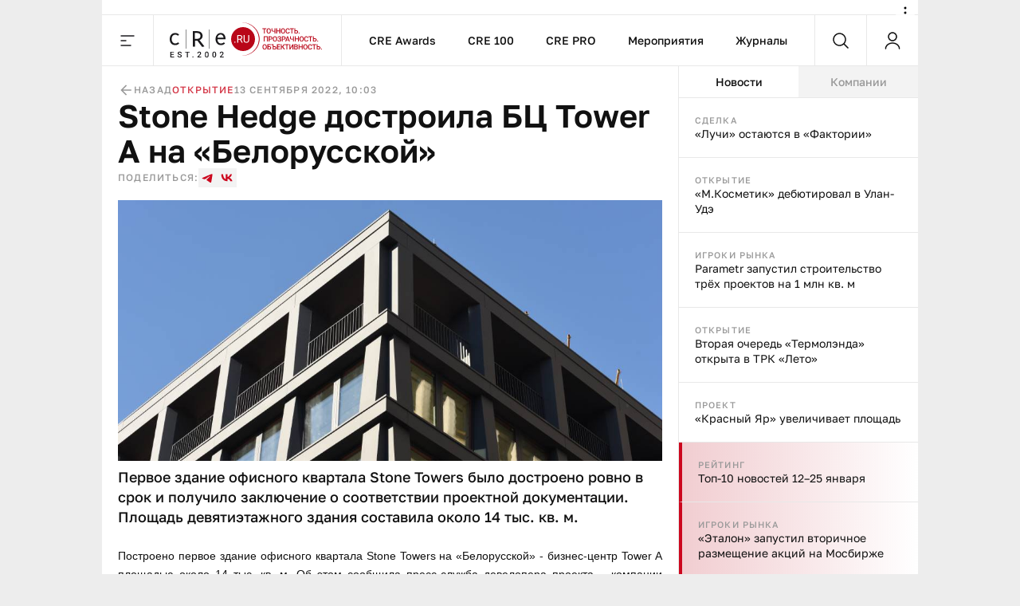

--- FILE ---
content_type: text/html;charset=utf-8
request_url: https://cre.ru/news/88249
body_size: 47268
content:
<!DOCTYPE html><html><head><meta charset="utf-8"><meta name="viewport" content="width=device-width, initial-scale=1"><title>Stone Hedge достроила БЦ Tower A на «Белорусской»</title><style>._content_article_aa3mz_1{flex-direction:row-reverse!important}._inside_aa3mz_5{border-left:1px solid var(--color-gray-line);display:flex;flex-direction:column;height:100%;min-height:calc(100vh - 64px)}._inside_article_aa3mz_12{border-left:none;border-right:1px solid var(--color-gray-line);display:block;height:100%}@media (max-width:1023px){._inside_aa3mz_5{border-left:none;min-height:inherit}._inside_article_aa3mz_12{border-right:none}}</style><style>._root_8heyp_1{font-size:0}._wrapper_8heyp_5{cursor:auto;margin:0 auto}._wrapper__forma_8heyp_9{bottom:0;cursor:pointer;filter:drop-shadow(-70px 50px 50px rgb(255,255,255)) drop-shadow(0 -10px 30px rgb(255,255,255)) drop-shadow(90px 10px 30px rgb(255,255,255));height:230px;left:-99999px;position:fixed;right:0;transform:translate(460px);width:230px;z-index:2}._wrapper__forma_8heyp_9:has(.adfox__banner:empty){background:none;display:none;margin-bottom:var(--space-2x);margin-top:0;padding:0}._wrapper__forma_8heyp_9:has(.adfox__banner:empty) ._wrapper__formaIcon_8heyp_28{display:none}._wrapper__forma_visible_8heyp_31{display:block;left:50%}._wrapper__forma_article_8heyp_35{transform:translate(150px)}._wrapper__formaIcon_8heyp_28{background-color:#fffc;border-radius:50%;cursor:pointer;height:24px;position:absolute;right:4px;top:-28px;width:24px;z-index:2}._wrapper__formaIcon_8heyp_28 path{fill:var(--color-gray-text)}._content_8heyp_53{display:block;margin-left:auto;margin-right:auto;max-width:1280px;text-align:center;width:100%}._content_mobile_8heyp_61{background-color:#334049}._contentWrapper_8heyp_65{background:#fff}@media (max-width:1379px){._wrapper__forma_8heyp_9{transform:translate(282px)}._wrapper__forma_article_8heyp_35{transform:translate(26px)}}@media (max-width:1023px){._wrapper__forma_8heyp_9{transform:translate(154px)}}@media (max-width:767px){._wrapper__forma_8heyp_9{transform:translate(70px)}}@media (max-width:599px){._wrapper__forma_8heyp_9{background-size:cover;height:150px;left:inherit;right:0;transform:none;width:150px}}@media (min-width:1380px){._wrapper_8heyp_5{width:1380px}}@media (min-width:1024px) and (max-width:1379px){._wrapper_8heyp_5{width:1024px}._content_8heyp_53{max-width:1024px}}@media (min-width:768px) and (max-width:1023px){._wrapper_8heyp_5{width:768px}._content_8heyp_53{max-width:768px}}@media screen and (min-width:768px){._root_8heyp_1{background-image:url(/bodyBgLogo-min.png),url(/bodyBg.svg);background-position:0 0,0 0;background-repeat:repeat,repeat-y;background-size:1040px,cover;cursor:pointer}._image_8heyp_126{width:100%}}@media (min-width:600px) and (max-width:767px){._wrapper_8heyp_5{width:600px}._content_8heyp_53{max-width:600px}._image_8heyp_126{height:250px;max-width:300px}}@media (max-width:599px){._wrapper_8heyp_5{width:100%}}</style><style>._banner_zag0q_1{border-bottom:1px solid var(--color-gray-line);display:block;margin:0 auto}@media (max-width:599px){._banner_zag0q_1{text-align:center;width:100%}}</style><style>._adfox_1mutn_1{margin-left:auto;margin-right:auto;position:relative;width:100%}._adfox__banner_1mutn_7{margin:0 auto;position:relative;z-index:2}._adfox__banner_1mutn_7 a{background:none!important}</style><style>._root_fixed_znd78_1{padding-bottom:64px}._sentinel_znd78_5{height:0}._header_znd78_9{position:relative}._header_fixed_znd78_12{position:fixed;top:0;width:inherit;width:1380px;z-index:5}._header__inner_znd78_19{background-color:var(--color-white);border-bottom:1px solid var(--color-gray-line);display:flex;flex-flow:row nowrap;height:64px;position:relative;width:100%;z-index:10}._header__overlay_znd78_29{background:#130002;cursor:pointer;height:100%;left:0;opacity:.7;position:fixed;top:0;width:100%;z-index:5}._header__logo_znd78_40{background:url(/_nuxt/logo.DVwrPaO4.svg) no-repeat left 20px center;border-left:1px solid var(--color-gray-line);border-right:1px solid var(--color-gray-line);cursor:pointer;display:block;height:100%;width:237px}._header__nav_znd78_49{border-right:1px solid var(--color-gray-line);display:flex}._header__menuItem_znd78_53{align-items:center;color:var(--color-black-1);display:flex;font-size:14px;font-weight:500;line-height:140%;padding-left:var(--space-2-5x);padding-right:var(--space-2-5x);position:relative;text-decoration:none}._header__menuItem_active_znd78_65,._header__menuItem_znd78_53:hover{color:var(--color-red-1)}._header__menuItem_active_znd78_65:after,._header__menuItem_znd78_53:hover:after{background-color:var(--color-red-1);bottom:-1px;content:"";height:3px;left:0;position:absolute;width:100%}._header__search_znd78_77{border-right:1px solid var(--color-gray-line);flex-grow:1}@media (max-width:1379px){._header__nav_znd78_49{flex-grow:1;justify-content:center}._header__search_znd78_77{flex-grow:unset}}@media (min-width:1024px) and (max-width:1379px){._header_fixed_znd78_12{width:1024px}}@media (max-width:1023px){._header__nav_znd78_49{display:none}._header__search_znd78_77{flex-grow:1}}@media (max-width:767px){._header__logo_znd78_40{flex-grow:1}._header__search_znd78_77{flex-grow:unset}}@media (max-width:479px){._header__logo_znd78_40{background-position:left var(--space-2x) center;background-size:auto 40px}}@media (max-width:400px){._header__logo_znd78_40{background-size:auto 33px}}</style><style>._menu__button_5qk7w_1{align-items:center;cursor:pointer;display:flex;height:100%;justify-content:center;width:64px}._menu__button_5qk7w_1:hover path{fill:var(--color-red-1)}._menu__wrapper_5qk7w_12{display:flex;flex-flow:row nowrap;left:0;position:absolute;top:var(--space-8x);width:100%;z-index:-10}._menu__wrapper__links_5qk7w_21{background-color:var(--color-white);padding:var(--space-4x) var(--space-8x);width:100%}._menu__banner_5qk7w_26{background-color:var(--color-yellow-2);flex-shrink:0;height:400px;width:240px}._menu__sitemap_5qk7w_32{background-color:var(--color-white);display:flex;flex-flow:row nowrap;flex-grow:1;gap:var(--space-5x);justify-content:space-between;padding:var(--space-4x) var(--space-8x);width:100%}._menu__column_5qk7w_42{display:flex;flex:1;flex-flow:column nowrap;gap:var(--space-4x)}@media (max-width:1379px){._menu__block_5qk7w_50{align-items:center;background-color:var(--color-white);display:flex;width:273px}._menu__wrapper__links_5qk7w_21{padding:var(--space-4x) var(--space-8x) var(--space-4x) var(--space-8x)}}@media (max-width:1023px){._menu__block_5qk7w_50{align-items:unset;width:279px}._menu__banner_5qk7w_26{position:relative;top:45px}._menu__wrapper__links_5qk7w_21{padding:var(--space-4x) 25px 52px 36px}}@media (max-width:767px){._menu__wrapper_5qk7w_12{flex-direction:column}._menu__wrapper__links_5qk7w_21{padding:var(--space-3x) var(--space-2-5x);width:100%}._menu__block_5qk7w_50{background-color:transparent;width:100%}._menu__banner_5qk7w_26{height:250px;top:0;width:100%}}</style><style>._search__fixed_1fup7_1{height:100vh;left:0;position:absolute;width:100%}._search__wrapper_1fup7_7{background-color:var(--color-white);border-bottom:1px solid var(--color-gray-line);display:flex;flex-flow:row nowrap;flex-grow:1;height:64px;margin:0 auto;width:100%}._search__clear_1fup7_17,._search__submit_1fup7_17,._search_switcher_1fup7_17{align-items:center;cursor:pointer;display:flex;height:100%;justify-content:center;width:64px}._search__clear_1fup7_17:hover path,._search__submit_1fup7_17:hover path,._search_switcher_1fup7_17:hover path{fill:var(--color-red-1)}._search_switcher_1fup7_17{border-right:1px solid var(--color-gray-line)}._search__panel_1fup7_31{width:1024px}@media (max-width:768px){._search__panel_1fup7_31{width:599px}}@media (max-width:600px){._search__panel_1fup7_31{width:100%}}</style><style>._searchField_i22rp_1{border:none;color:var(--color-black-1);flex-grow:1;font-size:14px;font-weight:400;line-height:140%;outline:none;padding-right:var(--space-2-5x)}</style><style>._userControl_hzr1h_1{align-items:center;cursor:pointer;display:flex;height:100%;justify-content:center;width:64px}._userControl_hzr1h_1:hover ._userControl__icon_hzr1h_9 path{fill:var(--color-red-1)}</style><style>._root_1qff3_1{display:flex;flex-direction:column;height:100%;width:100%}._aside_1qff3_8{flex-shrink:0;width:300px}._main_1qff3_13{align-self:flex-end;bottom:0;min-width:0;overflow:hidden;position:sticky;width:100%}._tabsWrapper_1qff3_27,._tabs_1qff3_22{display:flex;flex-flow:column nowrap}._tabsWrapper_1qff3_27{align-self:flex-end;bottom:0;position:sticky;width:100%}._categorySelector_1qff3_36{border-bottom:1px solid var(--color-gray-line);display:flex;flex-flow:row nowrap;flex-shrink:0;height:40px}._categorySelector__item_1qff3_43{align-items:center;background-color:var(--color-gray-bg);color:var(--color-gray-text);cursor:pointer;display:flex;font-size:14px;font-weight:500;justify-content:center;line-height:140%;transition:all .2s;width:100%}._categorySelector__item_1qff3_43:hover{color:var(--color-red-1)}._categorySelector__item_1qff3_43[data-state=active]{background-color:var(--color-white);color:var(--color-black-1)}._categorySelector__item_1qff3_43[data-state=active]:hover{color:var(--color-red-1)}._telegram_1qff3_67{order:2}@media (max-width:1379px){._aside_1qff3_8{overflow:hidden}}@media (min-width:1024px){._root_1qff3_1{flex-direction:row}._tabsWrapper_1qff3_27{display:flex;flex-flow:column nowrap;flex-shrink:0;width:300px}}@media (max-width:1023px){._tabs_1qff3_22{width:100%}._player_1qff3_91{order:3}._categorySelector_1qff3_36{order:1}._categorySelector__item_1qff3_43:nth-child(2){border-left:1px solid var(--color-gray-line);border-right:1px solid var(--color-gray-line)}._categorySelector__item_1qff3_43:not(:first-child){flex-grow:1}._aside_1qff3_8{flex-shrink:auto;min-width:0;order:4;width:100%}}@media (min-width:768px) and (max-width:1023px){._categorySelector__item_1qff3_43:first-child{flex-shrink:0;width:300px}}</style><style>._footer_1wxw4_1{background:var(--color-gray-bg);border-top:1px solid var(--color-gray-line);height:100%}._footer__banner_1wxw4_6{background:#fff;border-bottom:1px solid var(--color-gray-line);width:100%}._footer__top_1wxw4_11{display:flex;flex-flow:row nowrap;height:100%}._footer__visual_1wxw4_16{border-right:1px solid var(--color-gray-line);display:flex;flex-flow:column nowrap;flex-shrink:0;justify-content:space-between;padding:var(--space-2-5x);width:300px}._footer__logo_1wxw4_25{background:url(/_nuxt/logo.DVwrPaO4.svg) no-repeat 0/auto 48px;cursor:pointer;display:block;height:48px;width:205px}._footer__icons_1wxw4_32{display:flex;flex-flow:row wrap;gap:var(--space-1-5x)}._footer__iconsItem_1wxw4_37{background:#0003;height:48px;width:48px}._footer__iconsItemSvg_1wxw4_42{height:48px;width:48px}._footer__actions_1wxw4_46{border-bottom:1px solid var(--color-gray-line);display:flex;flex-flow:row nowrap}._footer__actionsItem_1wxw4_51{padding:var(--space-2-5x) var(--space-4x);width:50%}._footer__actionsItem_1wxw4_51:first-child{border-right:1px solid var(--color-gray-line)}._footer__info_1wxw4_58{width:100%}._footer__menu_1wxw4_61{padding:var(--space-4x)}._footer__links_1wxw4_64{flex-grow:1;gap:var(--space-5x);padding:var(--space-4x)}._footer__bottom_1wxw4_74,._footer__links_1wxw4_64{border-top:1px solid var(--color-gray-line);display:flex;flex-flow:row nowrap;justify-content:space-between;width:100%}._footer__bottom_1wxw4_74{padding:21px var(--space-2-5x)}._footer__bottomCopyright_1wxw4_82{color:var(--color-gray-text);width:300px}._footer__bottomLinks_1wxw4_86{display:flex;flex-flow:row nowrap;gap:var(--space-5x);margin-right:auto}._footer__bottomLinksItem_1wxw4_92{border-bottom:1px solid var(--color-gray-line);color:var(--color-gray-text);font-size:16px;font-weight:400;line-height:140%;text-decoration:none}._footer__bottomAge_1wxw4_100{color:var(--color-gray-text);font-size:18px;font-weight:500;line-height:120%}@media (max-width:1379px){._footer__actions_1wxw4_46{flex-direction:column}._footer__actionsItem_1wxw4_51{justify-content:space-between;padding:var(--space-2-5x);width:100%}._footer__actionsItem_1wxw4_51:first-child{border-bottom:1px solid var(--color-gray-line);border-right:none}._footer__visual_1wxw4_16{width:208px}._footer__logo_1wxw4_25{background-size:auto 40px;width:180px}._footer__iconsItem_1wxw4_37{height:47px;width:47px}._footer__bottom_1wxw4_74{display:grid;grid-template-columns:repeat(2,1fr);grid-template-rows:repeat(2,auto);row-gap:var(--space-1-5x)}._footer__bottomCopyright_1wxw4_82{grid-column:2/1;grid-row:2;width:100%}._footer__bottomLinks_1wxw4_86{grid-column:1/-1;grid-row:1;justify-content:space-between;margin-right:unset}._footer__bottomLinksItem_1wxw4_92{font-size:14px;font-weight:400;line-height:140%}._footer__bottomAge_1wxw4_100{grid-column:2/2;grid-row:2;text-align:right}._footer__menu_1wxw4_61{padding:var(--space-2-5x)}}@media (max-width:767px){._footer__banner_1wxw4_6{height:250px}._footer__top_1wxw4_11{flex-direction:column}._footer__visual_1wxw4_16{border-right:0;gap:var(--space-2-5x);width:100%}._footer__logo_1wxw4_25{background-position:50%;width:100%}._footer__icons_1wxw4_32{justify-content:space-between}._footer__bottom_1wxw4_74{grid-template-columns:repeat(1,1fr);grid-template-rows:repeat(3,auto);row-gap:10px}._footer__bottomCopyright_1wxw4_82{grid-column:1;grid-row:2;margin:0 auto;text-align:center}._footer__bottomLinks_1wxw4_86{flex-direction:column;gap:10px;grid-column:1;grid-row:1;margin-left:auto;margin-right:auto}._footer__bottomLinksItem_1wxw4_92{text-align:center}._footer__bottomAge_1wxw4_100{grid-column:1;grid-row:3;text-align:center}}@media (max-width:599px){._footer__icons_1wxw4_32{gap:var(--space-1x)}._footer__iconsItemSvg_1wxw4_42,._footer__iconsItem_1wxw4_37{height:40px;width:40px}}@media (max-width:479px){._footer__actionsItem_1wxw4_51,._footer__menu_1wxw4_61,._footer__visual_1wxw4_16{padding:var(--space-2x)}}</style><style>._item_oqu6s_1{align-items:center;display:flex;flex-flow:row nowrap;flex-grow:1;gap:var(--space-2-5x);max-width:100%}._item__title_oqu6s_9{color:var(--color-black-1);font-size:16px;font-weight:400;line-height:140%}._item__button_oqu6s_15{white-space:nowrap;width:auto!important}@media (max-width:479px){._item_oqu6s_1{gap:var(--space-1x)}}</style><style>._button_2nyii_1{align-items:center;display:flex;justify-content:center;padding-left:var(--space-2-5x);padding-right:var(--space-2-5x);text-decoration:none;transition:all .2s}._button_hidden_2nyii_10{visibility:hidden}._button_size_small_2nyii_13{font-size:12px;font-weight:500;height:32px;line-height:140%;min-height:32px;padding-left:var(--space-2-5x);padding-right:var(--space-2-5x)}._button_size_standard_2nyii_22{font-size:14px;font-weight:500;height:40px;line-height:140%;min-height:40px;padding-left:var(--space-3x);padding-right:var(--space-3x)}._button_size_large_2nyii_31{height:48px;min-height:48px}._button_size_large_2nyii_31,._button_size_xl_2nyii_40{font-size:16px;font-weight:500;line-height:140%;padding-left:var(--space-4x);padding-right:var(--space-4x)}._button_size_xl_2nyii_40{height:60px;min-height:60px}._button_theme_primary_2nyii_49{background-color:var(--color-black-1);color:var(--color-white)}._button_theme_primary_2nyii_49._button_disabled_2nyii_53{background-color:var(--color-gray-2);cursor:default}._button_theme_secondary_2nyii_57{background:var(--color-gray-line);color:var(--color-black-1)}._button_theme_secondary_2nyii_57._button_disabled_2nyii_53{background-color:var(--color-gray-bg);color:var(--color-gray-2);cursor:default}._button_theme_white_2nyii_66{background:var(--color-white);color:var(--color-black-1)}._button_theme_white_2nyii_66._button_disabled_2nyii_53{background-color:var(--color-white);color:var(--color-gray-2);cursor:default}._button_theme_outline_2nyii_75{background:var(--color-white);border:1px solid var(--color-gray-line);color:var(--color-black-1)}._button_theme_outline_2nyii_75._button_disabled_2nyii_53{background-color:var(--color-white);border:1px solid var(--color-gray-line);color:var(--color-gray-2);cursor:default}._button__heading_2nyii_86{-webkit-user-select:none;-moz-user-select:none;user-select:none}._button__heading_bold_2nyii_89{font-weight:500;letter-spacing:-.48px}@media screen and (min-width:1025px){._button_2nyii_1:not(._button_disabled_2nyii_53),._button_2nyii_1:not(._button_loading_2nyii_95){cursor:pointer}._button_theme_primary_2nyii_49:active,._button_theme_primary_2nyii_49:hover{background-color:var(--color-black-2);color:var(--color-white)}._button_theme_primary_2nyii_49._button_disabled_2nyii_53:active,._button_theme_primary_2nyii_49._button_disabled_2nyii_53:hover{background-color:var(--color-gray-2);cursor:default}._button_theme_secondary_2nyii_57:hover{background:var(--color-gray-2)}._button_theme_secondary_2nyii_57._button_disabled_2nyii_53:active,._button_theme_secondary_2nyii_57._button_disabled_2nyii_53:hover{background-color:var(--color-gray-bg);color:var(--color-gray-2);cursor:default}._button_theme_white_2nyii_66:hover{background-color:var(--color-gray-bg);color:var(--color-black-1)}._button_theme_white_2nyii_66._button_disabled_2nyii_53:active,._button_theme_white_2nyii_66._button_disabled_2nyii_53:hover{background-color:var(--color-white);color:var(--color-gray-2);cursor:default}._button_theme_outline_2nyii_75:hover{background-color:var(--color-gray-bg);border-color:transparent;color:var(--color-black-1)}._button_theme_outline_2nyii_75._button_disabled_2nyii_53:active,._button_theme_outline_2nyii_75._button_disabled_2nyii_53:hover{background-color:var(--color-white);border:1px solid var(--color-gray-line);color:var(--color-gray-2);cursor:default}}@media (max-width:479px){._button_2nyii_1{width:100%}}</style><style>._menu__sitemap_n78sn_1{display:flex;flex-flow:row nowrap;flex-grow:1;gap:var(--space-5x);justify-content:space-between;width:100%}._menu__column_n78sn_9{display:flex;flex:1;flex-flow:column nowrap;gap:var(--space-4x)}@media (max-width:1379px){._menu__sitemap_n78sn_1{gap:14px}}</style><style>._links_tw6pu_1{display:flex;flex-flow:column nowrap;gap:var(--space-1-5x);max-width:100%}._links__title_tw6pu_7{color:var(--color-gray-text);font-size:12px;font-weight:500;letter-spacing:1.2px;line-height:140%;text-transform:uppercase}._links__link_tw6pu_15{align-self:flex-start;color:var(--color-black-1);font-size:14px;font-weight:400;line-height:140%;position:relative;text-decoration:none}._links__link_tw6pu_15:after{border-bottom:1px solid;bottom:0;content:"";display:block;left:0;position:absolute;transition-duration:.55s;transition-property:width;transition-timing-function:cubic-bezier(.85,0,0,1);width:0}._links__link_tw6pu_15:hover:after{width:100%}</style><style>._newsItem_lmfq8_1{padding:var(--space-2-5x)}._emptyState_lmfq8_5{padding-top:20px;text-align:center}._emptyState_lmfq8_5 p{margin:10px 0}._banner_lmfq8_13{align-items:center;display:flex;height:600px;justify-content:center;width:100%}._banner_lmfq8_13>div{height:600px;width:300px}._banner_lmfq8_13+._newsItem_lmfq8_1{border-top:1px solid var(--color-gray-line)}</style><style>._item_9orft_1{border-bottom:1px solid var(--color-gray-line);display:flex;flex-flow:column nowrap;gap:var(--space-1x);position:relative}._item_9orft_1:last-of-type{border-bottom:none}._item_red_9orft_11{background:linear-gradient(90deg,#b9061833,#dcbc3e00);border-left:4px solid var(--color-red-1)}._item_thunder_9orft_15{background:linear-gradient(90deg,#dcbc3e33,#dcbc3e00);border-left:4px solid var(--color-yellow-1)}._item_telegram_9orft_19{background:linear-gradient(90deg,#2aabee33,#2aabee00);border-left:4px solid var(--color-telegram)}._item__category_9orft_23{color:var(--color-gray-text);display:block;font-size:11px;font-weight:500;letter-spacing:1.1px;line-height:140%;text-decoration:none;text-transform:uppercase}._item__category_paddingIcon_9orft_33{padding-right:34px;z-index:1}._item__category_paddingCategory_9orft_37{padding-right:64px;z-index:1}._item__company_9orft_41{display:flex;text-decoration:none}._item__companyImage_9orft_45{height:20px}._item__title_9orft_48{color:var(--color-black-1);display:block;font-size:14px;font-weight:400;line-height:140%;text-decoration:none}._item__title_paddingIcon_9orft_56{padding-right:34px;z-index:1}._item__title_paddingCategory_9orft_60{padding-right:64px;z-index:1}._item__telegram_9orft_64{color:var(--color-telegram);display:block;font-size:11px;font-weight:500;letter-spacing:1.1px;line-height:140%;text-decoration:none;text-transform:uppercase}._item__icon_9orft_74{position:absolute;right:20px;top:20px}._item__icon_thunder_9orft_79 path{fill:var(--color-yellow-1)}._item__categoryImage_9orft_82{height:15px;width:auto}._item__categoryImageWrapper_9orft_86{display:flex;position:absolute;right:20px;top:19px}@media (hover:hover){._item_9orft_1{transition:all .2s}._item_9orft_1:hover{opacity:.85}}</style><style>._article_33vog_1{padding-bottom:var(--space-2-5x)}._article_33vog_1:first-child{padding-top:var(--space-2-5x)}._article_33vog_1+._article_33vog_1{margin-top:var(--space-2-5x)}._error_33vog_11{padding-top:20px;text-align:center}._error_33vog_11 p{margin:10px 0}@media (max-width:767px){._article_33vog_1+._article_33vog_1{margin-top:var(--space-3x)}}@media (max-width:479px){._article_33vog_1{padding-bottom:var(--space-2x)}._article_33vog_1:first-child{padding-top:var(--space-2x)}}</style><style>._article_du95u_1{border-bottom:1px solid var(--color-gray-line);display:flex;flex-flow:column;gap:var(--space-2x);margin-left:auto;margin-right:auto;width:860px}._article__info_du95u_10{align-items:center;display:flex;flex-flow:row nowrap;gap:var(--space-2-5x);width:100%}._article__info__wrapper_du95u_17{align-items:center;display:flex;flex-flow:row nowrap;gap:20px}._article__info__date_du95u_23{align-items:center;color:var(--color-gray-text);font-size:12px;font-weight:500;letter-spacing:1.2px;line-height:140%;text-transform:uppercase}._article__title_du95u_32{color:var(--color-black-1);font-size:48px;font-weight:600;line-height:110%;margin-bottom:0;margin-top:0}._article__socials_du95u_40{align-items:center;display:flex;flex-flow:row nowrap;gap:var(--space-1-5x)}._article__socials__text_du95u_46{color:var(--color-gray-text);font-size:12px;font-weight:500;letter-spacing:1.2px;line-height:140%;text-transform:uppercase}._article__socials__links_du95u_54{display:flex;flex-flow:row nowrap;gap:var(--space-1-5x)}._article__socials__link_du95u_54{height:24px;width:24px}._article__socials__link_du95u_54 rect{background:var(--color-gray-bg)}._article__socials__link_du95u_54 path{fill:var(--color-red-1)}._article__socials__icon_du95u_69{cursor:pointer}._article__socials__icon_du95u_69 g rect{fill:var(--color-gray-bg)}._article__excerpt_du95u_75{font-size:18px;font-weight:500;line-height:140%;margin-bottom:var(--space-3x);margin-top:var(--space-1x)}._article__newsItem_du95u_82{border:1px solid var(--color-gray-line);margin-bottom:var(--space-3x);margin-top:var(--space-3x)}._forma__articleAuthor_du95u_88{align-items:center;display:flex;flex-flow:row nowrap;gap:20px}._forma__articleAuthorImage_du95u_94{background:url(/forma/borzova.png) no-repeat;background-size:cover;border-radius:50%;height:60px;width:60px}._forma__articleAuthorRight_du95u_101{display:flex;flex-flow:column nowrap;gap:4px}._forma__articleAuthorName_du95u_106{color:var(--color-black-1);font-size:18px;font-weight:500;letter-spacing:0;line-height:120%}._forma__articleAuthorJob_du95u_113{color:#999;font-size:14px;font-weight:400;letter-spacing:0;line-height:140%}@media (max-width:1379px){._article_du95u_1{border-bottom:none;padding-left:20px;padding-right:20px;width:100%}}@media (min-width:768px) and (max-width:1379px){._article__title_du95u_32{font-size:40px;font-weight:600;line-height:110%}}@media (min-width:600px) and (max-width:767px){._article__info_du95u_10{gap:var(--space-4x)}._article__info__wrapper_du95u_17{justify-content:space-between;width:inherit}}@media (max-width:767px){._article__title_du95u_32{font-size:36px;font-weight:600;line-height:110%}}@media (min-width:480px) and (max-width:599px){._article__info_du95u_10{flex-direction:column;gap:var(--space-1-5x)}._article__info__back_du95u_157{justify-content:flex-start;width:100%}._article__info__wrapper_du95u_17{justify-content:space-between;width:inherit}}@media (max-width:479px){._article__info_du95u_10{align-items:flex-start;flex-direction:row;gap:var(--space-1-5x);justify-content:space-between}._article__info__wrapper_du95u_17{align-items:flex-end;flex-direction:column;gap:var(--space-0-5x)}._article__slider_du95u_178{margin-left:-20px;margin-right:-20px}}</style><style>._banner_qpmmd_1{display:flex;flex:1 0 auto;flex-flow:row nowrap}._banner_qpmmd_1:has(.adfox__banner:empty){display:none}@media (max-width:599px){._banner_qpmmd_1{flex-direction:column;gap:16px;justify-content:center;text-align:center;width:100%}}@media (max-width:479px){._banner_qpmmd_1{padding:var(--space-2x)}}</style><style>._back_x5p4f_1{align-items:center;color:var(--color-gray-text);cursor:pointer;display:flex;flex-flow:row nowrap;font-size:12px;font-weight:500;gap:5px;justify-content:center;letter-spacing:1.2px;line-height:140%;text-decoration:none;text-transform:uppercase}._back__icon_x5p4f_16 path{fill:var(--color-gray-text)}</style><style>._categories_1gjuk_1{align-items:center;display:flex;flex-flow:row wrap;gap:var(--space-2-5x)}._categories__link_1gjuk_7{color:var(--color-red-2);font-size:12px;font-weight:500;letter-spacing:1.2px;line-height:140%;text-decoration:none;text-transform:uppercase}@media (max-width:479px){._categories_1gjuk_1{justify-content:center}}</style><style>._image_19uh3_1{display:flex;flex-flow:column nowrap;gap:var(--space-1x);margin:var(--space-2x) 0 0;padding:0}._image__wrapper_19uh3_8{display:flex;position:relative}._image__img_19uh3_12{height:auto;margin:0!important;width:100%}._image__source_19uh3_17{color:var(--color-gray-text);font-size:14px;font-weight:400;line-height:140%}@media (max-width:479px){._image__wrapper_19uh3_8{margin-left:-20px;margin-right:-20px}}</style><style>._item_qpxxq_1{color:var(--color-black-1);font-size:16px;font-weight:400;line-height:140%}._item_qpxxq_1 a{background:linear-gradient(to bottom,var(--color-red-1) 50%,var(--color-red-1) 50%);background-position:0 100%;background-repeat:repeat-x;background-size:1px 1px;color:var(--color-red-1);cursor:pointer;text-decoration:none}._item_qpxxq_1 a:hover{color:var(--color-red-2)}._item_qpxxq_1 p{margin-bottom:var(--space-2x);margin-top:0}._item_qpxxq_1 p:last-child{margin-bottom:0}._item_qpxxq_1 b{font-size:16px;font-weight:600;line-height:140%}._item_qpxxq_1 h2{font-size:40px;font-weight:600;line-height:110%;margin-bottom:var(--space-3x);margin-top:var(--space-5x)}._item_qpxxq_1 h2:first-child{margin-top:0}._item_qpxxq_1 h3{font-size:36px;font-weight:600;line-height:110%;margin-bottom:var(--space-2x);margin-top:var(--space-4x)}._item_qpxxq_1 h3:first-child{margin-top:0}._item_qpxxq_1 h4{font-size:32px;font-weight:600;line-height:110%;margin-bottom:var(--space-2x);margin-top:var(--space-3x)}._item_qpxxq_1 h4:first-child{margin-top:0}._item_qpxxq_1>img{border:0;display:block;height:auto;margin-bottom:var(--space-3x);margin-top:var(--space-3x);max-width:100%}._item_qpxxq_1>img+.source{margin-top:-16px}._item_qpxxq_1 .source{color:var(--color-gray-text);font-size:14px;font-weight:400;line-height:140%}._item_qpxxq_1 .key-point{background:var(--color-gray-bg);border:1px solid var(--color-gray-line);color:var(--color-black-1);font-size:36px;font-weight:600;line-height:110%;margin-bottom:var(--space-5x);margin-top:var(--space-3x);padding:var(--space-2-5x) 30px}._item_qpxxq_1 .editor-deep-link{background:var(--color-red-3);border-bottom:1px solid var(--color-red-2);border-radius:40px;color:var(--color-red-2);cursor:pointer;padding-left:10px;padding-right:10px;text-decoration:none}._item_qpxxq_1 ul{margin:var(--space-3x) 0;padding-left:var(--space-3x)}._item_qpxxq_1 ul li{list-style:none;margin-bottom:var(--space-1-5x);position:relative}._item_qpxxq_1 ul li:last-child{margin-bottom:0}._item_qpxxq_1 ul li:before{background:var(--color-black-1);border-radius:50%;content:"";height:4px;left:-20px;position:absolute;top:9px;width:4px}._item_qpxxq_1 ol{margin:var(--space-3x) 0;padding-left:var(--space-3x)}._item_qpxxq_1 ol li{margin-bottom:var(--space-1-5x)}._item_qpxxq_1 ol li:last-child{margin-bottom:0}@media (min-width:768px) and (max-width:1379px){._item_qpxxq_1 .key-point{font-size:32px;font-weight:600;line-height:110%}}@media (min-width:480px) and (max-width:767px){._item_qpxxq_1 .key-point{font-size:24px;font-weight:600;line-height:110%}}@media (max-width:767px){._item_qpxxq_1 h2{font-size:24px}._item_qpxxq_1 h3{font-size:22px}._item_qpxxq_1 h4{font-size:20px}._item_qpxxq_1 h5{font-size:18px}}@media (max-width:479px){._item_qpxxq_1 .key-point{font-size:24px;font-weight:600;line-height:110%;margin-left:-20px;margin-right:-20px;padding:var(--space-2-5x) var(--space-2x)}}</style><style>._banner_243ti_1{background-color:#f3f3f3;display:flex;flex:1 0 auto;flex-flow:row nowrap;justify-content:center;margin-bottom:var(--space-2x);margin-top:var(--space-2x);padding:var(--space-2-5x)}._banner_243ti_1:has(.adfox__banner:empty){background:none;margin-bottom:var(--space-2x);margin-top:0;padding:0}@media (max-width:599px){._banner_243ti_1{flex-direction:column;gap:16px;justify-content:center;text-align:center;width:100%}}@media (max-width:479px){._banner_243ti_1{padding:var(--space-2x)}}</style><style>._summary_122ne_1{border-left:1px solid var(--color-gray-line);border-top:1px solid var(--color-gray-line);display:grid;grid-template-areas:"photo author articles" "back categories categories";grid-template-columns:100px 1fr auto;grid-template-rows:auto 1fr;margin-bottom:var(--space-3x);margin-top:var(--space-3x)}._summary_noItem_122ne_11{grid-template-areas:"author author articles" "back categories categories"}._summary__element_122ne_14{border-bottom:1px solid var(--color-gray-line);border-right:1px solid var(--color-gray-line);padding:var(--space-2-5x)}._summary__photo_122ne_19{border-radius:50%;height:60px;width:60px}._summary__photoWrapper_122ne_24{grid-area:photo;width:100px}._summary__author_122ne_28{display:flex;flex-flow:column nowrap;gap:var(--space-0-5x);grid-area:author}._summary__author__header_122ne_34{color:var(--color-gray-text);font-size:12px;font-weight:500;letter-spacing:1.2px;line-height:140%;text-transform:uppercase}._summary__author__inner_122ne_42{display:flex;flex-flow:column nowrap}._summary__author__name_122ne_46{color:var(--color-black-1);font-size:16px;font-weight:500;line-height:140%}._summary__author__description_122ne_52{color:var(--color-gray-text);font-size:14px;font-weight:400;line-height:140%}._summary__articles_122ne_58{display:flex;flex-flow:column nowrap;gap:var(--space-0-5x);grid-area:articles;padding-bottom:30px;padding-top:30px}._summary__articles__header_122ne_66{color:var(--color-gray-text);font-size:12px;font-weight:500;letter-spacing:1.2px;line-height:140%;text-transform:uppercase}._summary__articles__link_122ne_74{color:var(--color-red-1);cursor:pointer;font-size:16px;font-weight:500;line-height:140%;text-decoration:none}._summary__back_122ne_82{align-content:center;grid-area:back;justify-content:center;padding:var(--space-2-5x) 0}._summary__categories_122ne_88{grid-area:categories}@media (max-width:599px){._summary_122ne_1{grid-template-areas:"photo author" "back articles" "categories categories";grid-template-columns:100px auto}._summary_noItem_122ne_11{grid-template-areas:"back categories"}}</style><style>._swiperSlide_vt72i_1{border-right:1px solid;height:auto;width:270px}@media (max-width:767px){._swiperSlide_vt72i_1{border-right:none;width:100%}}</style><style>._slider__header_9x6vd_1{align-items:center;display:flex;flex-flow:row nowrap;gap:42px;height:64px;justify-content:space-between;padding-left:var(--space-2-5x)}._slider__headerInfoTitle_9x6vd_10{color:var(--color-white);font-size:24px;font-weight:600;line-height:110%}._slider__headerInfoSubTitle_9x6vd_16{color:var(--color-gray-text);font-size:12px;font-weight:500;letter-spacing:1.2px;line-height:140%;text-transform:uppercase}._slider__controls_9x6vd_24{display:flex;flex-flow:row nowrap}._slider__controls_9x6vd_24 path{fill:var(--bf313cce)}._slider__controlsItem_9x6vd_31{align-items:center;border-left:1px solid;cursor:pointer;display:flex;height:64px;justify-content:center;width:100px}._slider__swiperContainer_9x6vd_40{border-bottom:1px solid;border-top:1px solid}@media (max-width:479px){._slider__header_9x6vd_1{gap:0;padding-left:var(--space-2x)}}</style><style>._item_ml5zr_1{display:flex;flex-flow:column nowrap;gap:var(--space-1-5x);height:100%;padding:var(--space-2-5x)}._item__title_ml5zr_8{display:-webkit-box;font-size:24px;font-weight:600;line-height:110%;line-clamp:4;-webkit-line-clamp:4;-webkit-box-orient:vertical;color:var(--text-color);overflow:hidden;text-decoration:none}._item__group_ml5zr_20{display:flex;flex-flow:row nowrap;gap:var(--space-2x);justify-content:space-between}._item__text_ml5zr_26{color:var(--text-color);display:-webkit-box;line-clamp:4;-webkit-line-clamp:4;-webkit-box-orient:vertical;overflow:hidden}._item__author_ml5zr_37,._item__text_ml5zr_26{font-size:14px;font-weight:400;line-height:140%}._item__author_ml5zr_37{color:var(--color-gray-text);margin-top:auto}._item__image_ml5zr_44{background-repeat:no-repeat;flex-shrink:0;height:80px;-o-object-fit:cover;object-fit:cover;width:80px}._item__imageWrapper_ml5zr_51{display:flex}@media (hover:hover){._item_ml5zr_1{transition:all .2s}._item_ml5zr_1:hover{opacity:.85}}@media (max-width:479px){._item_ml5zr_1{padding:var(--space-2x)}}</style><style>._root_1eg0q_1{margin:var(--space-2x) -110px;margin-right:-110px}._cre_1eg0q_6{background:var(--substrates-color);border-bottom:10px solid var(--background-color)}._cre__header_1eg0q_10{background:var(--background-color);height:64px}._cre__header_1eg0q_10,._cre__header__inner_1eg0q_18{align-items:center;display:flex;flex-flow:row nowrap;justify-content:space-between}._cre__header__inner_1eg0q_18{border-right:1px solid var(--border-color);flex-shrink:0;height:100%;min-height:28px;padding-left:var(--space-2-5x);padding-right:var(--space-2-5x);width:720px}._cre__header__navigation_1eg0q_31{align-items:center;display:flex;flex-flow:row nowrap;height:100%;width:360px}._cre__header__button_1eg0q_38{color:var(--label-color);font-size:12px;font-weight:500;height:100%;line-height:140%;padding:0;width:160px}._cre__header__controls_1eg0q_47{display:flex;flex-flow:row nowrap}._cre__header__controlsItem_1eg0q_51{align-items:center;border-left:1px solid;cursor:pointer;display:flex;flex-shrink:0;height:64px;justify-content:center;width:100px}._cre__header__controlsItem_1eg0q_51 path{fill:var(--label-color)}._cre__header__partnerWrapper_1eg0q_64{align-items:center;display:flex;flex-flow:row nowrap;gap:var(--space-1x)}._cre__header__partner_1eg0q_64{margin-left:12px}._cre__header__titleWrapper_1eg0q_73{align-items:center;display:flex;flex-flow:row nowrap;gap:var(--space-1x)}._cre__header__title_1eg0q_73{color:var(--text-color);font-family:var(--font-golos);font-size:32px;font-weight:600;line-height:110%}._cre__header__subtitle_1eg0q_86{color:var(--label-color);font-size:11px;font-weight:500;letter-spacing:1.1px;line-height:140%;text-transform:uppercase}._cre__header__subtitle_margin_1eg0q_95{margin-left:auto}._cre__header__tagWrapper_1eg0q_98{align-items:center;display:flex;flex-flow:row nowrap;gap:var(--space-1x);text-decoration:none}._cre__header__tag_1eg0q_98{height:auto;width:70px}._swiperSlide_1eg0q_110{border-right:1px solid;height:auto;padding:var(--space-2-5x);width:270px}._grid__newsItem_1eg0q_117{text-decoration:none}@media (max-width:767px){._swiperSlide_1eg0q_110{border-right:none;width:100%}}@media (max-width:1379px){._root_1eg0q_1{margin-left:-20px;margin-right:-20px}._cre__header_1eg0q_10{flex-direction:column;height:inherit}._cre__header__inner_1eg0q_18{border-right:none;height:64px;width:100%}._cre__header__navigation_1eg0q_31{border-top:1px solid var(--border-color);height:64px;width:100%}._cre__header__button_1eg0q_38{flex-grow:1;width:inherit}}@media (min-width:0px) and (max-width:767px){._cre__header__inner_1eg0q_18{align-items:flex-start;height:inherit;padding:var(--space-2-5x);width:100%}._cre__header__titleWrapper_1eg0q_73{align-items:flex-start;flex-direction:column-reverse;gap:0}._cre__header__partnerWrapper_1eg0q_64{align-items:flex-start;flex-direction:column}}@media (max-width:479px){._cre__header__inner_1eg0q_18{flex-direction:column;gap:var(--space-2-5x)}._cre__header__partner_1eg0q_64{margin:0}._cre__header__partnerWrapper_1eg0q_64{flex-direction:row;gap:var(--space-1x)}}</style><style>._loader_1kp9r_1{align-items:center;display:flex;flex-direction:column;flex-shrink:0;gap:28px;margin-bottom:20px;margin-top:20px}._loader_small_1kp9r_10{gap:14px}._loader_small_1kp9r_10 ._image_1kp9r_13{background-size:50%;flex-shrink:0;height:100px;width:100px}._loader_small_1kp9r_10 ._image_1kp9r_13:before{border-width:1px}._loader_small_1kp9r_10 ._image_1kp9r_13:after{border-width:2px}._loader_smallest_1kp9r_25{gap:var(--space-1x)}._loader_smallest_1kp9r_25 ._image_1kp9r_13{background-size:50%;flex-shrink:0;height:50px;width:50px}._loader_smallest_1kp9r_25 ._image_1kp9r_13:before{border-width:1px}._loader_smallest_1kp9r_25 ._image_1kp9r_13:after{border-width:2px}._loader_center_1kp9r_40{height:100%;justify-content:center}._image_1kp9r_13{background-position:50%;background-repeat:no-repeat;background-size:auto;border-radius:50%;height:300px;position:relative;width:300px}._image_1kp9r_13:before{border:2px solid rgba(204,7,30,.2);border-radius:50%;content:"";height:100%;position:absolute;width:100%}._image_1kp9r_13:after{animation:_spin_1kp9r_1 1.5s cubic-bezier(.48,.29,.17,.8) infinite;border-bottom:4px solid transparent;border-left:4px solid transparent;border-radius:50%;border-right:4px solid transparent;border-right-color:var(--color-red-1);border-top:4px solid transparent;border-top-color:var(--color-red-1);content:"";height:calc(100% + 2px);left:-1px;position:absolute;top:-1px;width:calc(100% + 2px)}@keyframes _spin_1kp9r_1{0%{transform:rotate(0)}to{transform:rotate(1turn)}}._text_1kp9r_84{color:var(--color-black-1);font-size:14px;font-weight:400;line-height:140%}</style><link rel="stylesheet" href="/_nuxt/entry.zqBs-QFm.css" crossorigin><link rel="stylesheet" href="/_nuxt/Footer.DfddQS-t.css" crossorigin><link rel="stylesheet" href="/_nuxt/ModalVideo.CPlwZ_NM.css" crossorigin><link rel="stylesheet" href="/_nuxt/Loader.BFW2oMSs.css" crossorigin><link rel="stylesheet" href="/_nuxt/Button.CmLt32Zh.css" crossorigin><link rel="stylesheet" href="/_nuxt/LoaderSimple.BGsy4uts.css" crossorigin><link rel="stylesheet" href="/_nuxt/ButtonBack.Dv9r-FY-.css" crossorigin><link rel="stylesheet" href="/_nuxt/isMaterialDTO.DrJyhcAk.css" crossorigin><link rel="stylesheet" href="/_nuxt/SliderItem.22GNdiOT.css" crossorigin><link rel="stylesheet" href="/_nuxt/useSwiperControlsVisibility.DEMSNQtz.css" crossorigin><link rel="stylesheet" href="/_nuxt/navigation.4ZiJgBUd.css" crossorigin><link rel="stylesheet" href="/_nuxt/NewsItemObjectImages.CJfkaDX2.css" crossorigin><link rel="stylesheet" href="/_nuxt/reachGoal.Dw6KuPVi.css" crossorigin><link rel="modulepreload" as="script" crossorigin href="/_nuxt/B1FnCwsk.js"><link rel="modulepreload" as="script" crossorigin href="/_nuxt/Dtc0uFOn.js"><link rel="modulepreload" as="script" crossorigin href="/_nuxt/BVncnS67.js"><link rel="modulepreload" as="script" crossorigin href="/_nuxt/BHf2Dm1l.js"><link rel="modulepreload" as="script" crossorigin href="/_nuxt/DnQ_fGKL.js"><link rel="modulepreload" as="script" crossorigin href="/_nuxt/CgCwQxRg.js"><link rel="modulepreload" as="script" crossorigin href="/_nuxt/DUsqCaex.js"><link rel="modulepreload" as="script" crossorigin href="/_nuxt/BQ6LoMkV.js"><link rel="modulepreload" as="script" crossorigin href="/_nuxt/DHm1mwY7.js"><link rel="modulepreload" as="script" crossorigin href="/_nuxt/dQUlEu4t.js"><link rel="modulepreload" as="script" crossorigin href="/_nuxt/BuZ9M9mA.js"><link rel="modulepreload" as="script" crossorigin href="/_nuxt/CrtK4ZZp.js"><link rel="modulepreload" as="script" crossorigin href="/_nuxt/YuSsjxWt.js"><link rel="modulepreload" as="script" crossorigin href="/_nuxt/DV3PCAG7.js"><link rel="modulepreload" as="script" crossorigin href="/_nuxt/DB_G28UG.js"><link rel="modulepreload" as="script" crossorigin href="/_nuxt/oWNRy1Qb.js"><link rel="modulepreload" as="script" crossorigin href="/_nuxt/CuNP7Joh.js"><link rel="modulepreload" as="script" crossorigin href="/_nuxt/B17pbNmp.js"><link rel="modulepreload" as="script" crossorigin href="/_nuxt/DnqQaR5v.js"><link rel="modulepreload" as="script" crossorigin href="/_nuxt/CFBwzCPi.js"><link rel="modulepreload" as="script" crossorigin href="/_nuxt/Dwcg0_5Q.js"><link rel="modulepreload" as="script" crossorigin href="/_nuxt/caDOgqj8.js"><link rel="modulepreload" as="script" crossorigin href="/_nuxt/DnDCUUKO.js"><link rel="modulepreload" as="script" crossorigin href="/_nuxt/BAcaSvgJ.js"><link rel="modulepreload" as="script" crossorigin href="/_nuxt/YGNvctKq.js"><link rel="modulepreload" as="script" crossorigin href="/_nuxt/CSLCNiG6.js"><link rel="modulepreload" as="script" crossorigin href="/_nuxt/D2Mw76xw.js"><link rel="modulepreload" as="script" crossorigin href="/_nuxt/CW9F9Qua.js"><link rel="modulepreload" as="script" crossorigin href="/_nuxt/C7pBW47d.js"><link rel="modulepreload" as="script" crossorigin href="/_nuxt/D8nXweqI.js"><link rel="modulepreload" as="script" crossorigin href="/_nuxt/BbJUlBPU.js"><link rel="modulepreload" as="script" crossorigin href="/_nuxt/DdIwPChs.js"><link rel="modulepreload" as="script" crossorigin href="/_nuxt/KEy2ajSX.js"><link rel="modulepreload" as="script" crossorigin href="/_nuxt/oiP3bpHF.js"><link rel="preload" as="fetch" fetchpriority="low" crossorigin="anonymous" href="/_nuxt/builds/meta/e2a3f855-7b31-4ea8-8718-63ba26f0d8d5.json"><link rel="prefetch" as="image" type="image/svg+xml" href="/_nuxt/logo.DVwrPaO4.svg"><link rel="prefetch" as="style" crossorigin href="/_nuxt/index.xQK-yR8e.css"><link rel="prefetch" as="style" crossorigin href="/_nuxt/seo.BPndH5q5.css"><link rel="prefetch" as="style" crossorigin href="/_nuxt/updateNewsItemsSeo.BsS3HcBp.css"><link rel="prefetch" as="style" crossorigin href="/_nuxt/Pagination.C-6JBBKI.css"><link rel="prefetch" as="script" crossorigin href="/_nuxt/CNKE_qRa.js"><link rel="prefetch" as="script" crossorigin href="/_nuxt/BD0sEbxe.js"><link rel="prefetch" as="script" crossorigin href="/_nuxt/Djzn41xZ.js"><link rel="prefetch" as="script" crossorigin href="/_nuxt/CKYANY3a.js"><link rel="prefetch" as="script" crossorigin href="/_nuxt/CWbvtkB4.js"><link rel="prefetch" as="script" crossorigin href="/_nuxt/DYi7Aujn.js"><link rel="prefetch" as="style" crossorigin href="/_nuxt/index.X392Etge.css"><link rel="prefetch" as="script" crossorigin href="/_nuxt/CY0ewdU0.js"><link rel="prefetch" as="script" crossorigin href="/_nuxt/DvoQzmQQ.js"><link rel="prefetch" as="script" crossorigin href="/_nuxt/BOaDHtUN.js"><link rel="prefetch" as="script" crossorigin href="/_nuxt/CFEBRWMI.js"><link rel="prefetch" as="script" crossorigin href="/_nuxt/CHCyIeBv.js"><link rel="prefetch" as="style" crossorigin href="/_nuxt/index.CQtTCcL0.css"><link rel="prefetch" as="style" crossorigin href="/_nuxt/GridTripple.Bwg0btlB.css"><link rel="prefetch" as="script" crossorigin href="/_nuxt/ByA7XSms.js"><link rel="prefetch" as="script" crossorigin href="/_nuxt/CkVuFDuo.js"><link rel="prefetch" as="script" crossorigin href="/_nuxt/B1Z2QQMy.js"><link rel="prefetch" as="script" crossorigin href="/_nuxt/B74d8bRF.js"><link rel="prefetch" as="script" crossorigin href="/_nuxt/ErhBtkAS.js"><link rel="prefetch" as="style" crossorigin href="/_nuxt/index.BMxyikX7.css"><link rel="prefetch" as="script" crossorigin href="/_nuxt/lSwI4Ckj.js"><link rel="prefetch" as="style" crossorigin href="/_nuxt/index.74IQWMXm.css"><link rel="prefetch" as="script" crossorigin href="/_nuxt/CJzENnfS.js"><link rel="prefetch" as="script" crossorigin href="/_nuxt/VzVc__LS.js"><link rel="prefetch" as="style" crossorigin href="/_nuxt/index.CgpVGae9.css"><link rel="prefetch" as="style" crossorigin href="/_nuxt/useCustomFetch.9aDOtg9_.css"><link rel="prefetch" as="script" crossorigin href="/_nuxt/D3jbXoBO.js"><link rel="prefetch" as="script" crossorigin href="/_nuxt/DU4KqbBz.js"><link rel="prefetch" as="script" crossorigin href="/_nuxt/CZNkeX47.js"><link rel="prefetch" as="style" crossorigin href="/_nuxt/index.M3NHe6uA.css"><link rel="prefetch" as="style" crossorigin href="/_nuxt/Modal.NPlrELxZ.css"><link rel="prefetch" as="style" crossorigin href="/_nuxt/StatusTooltip.CwTAXn8M.css"><link rel="prefetch" as="style" crossorigin href="/_nuxt/ChangePassword.BFYN0dKz.css"><link rel="prefetch" as="style" crossorigin href="/_nuxt/SkeletonTable.BE0kzbD_.css"><link rel="prefetch" as="style" crossorigin href="/_nuxt/Skeleton.DhljfFz4.css"><link rel="prefetch" as="script" crossorigin href="/_nuxt/Dvr-LCrz.js"><link rel="prefetch" as="script" crossorigin href="/_nuxt/FoIfxFBb.js"><link rel="prefetch" as="script" crossorigin href="/_nuxt/CKuxLnj9.js"><link rel="prefetch" as="script" crossorigin href="/_nuxt/Bj4cQLjT.js"><link rel="prefetch" as="script" crossorigin href="/_nuxt/D92Er2bt.js"><link rel="prefetch" as="script" crossorigin href="/_nuxt/CvDv2xPQ.js"><link rel="prefetch" as="script" crossorigin href="/_nuxt/DUFt-OVo.js"><link rel="prefetch" as="style" crossorigin href="/_nuxt/index.DjX2ad68.css"><link rel="prefetch" as="style" crossorigin href="/_nuxt/Select.kraVS5T2.css"><link rel="prefetch" as="script" crossorigin href="/_nuxt/Bt6L83i6.js"><link rel="prefetch" as="script" crossorigin href="/_nuxt/0v6RQ5oG.js"><link rel="prefetch" as="script" crossorigin href="/_nuxt/Bu3C570t.js"><link rel="prefetch" as="script" crossorigin href="/_nuxt/BxcXA-tA.js"><link rel="prefetch" as="script" crossorigin href="/_nuxt/D_svX_zI.js"><link rel="prefetch" as="script" crossorigin href="/_nuxt/Dqdqa3Se.js"><link rel="prefetch" as="style" crossorigin href="/_nuxt/index.C-MHQPkA.css"><link rel="prefetch" as="script" crossorigin href="/_nuxt/BccpVrRw.js"><link rel="prefetch" as="script" crossorigin href="/_nuxt/DQfZnedq.js"><link rel="prefetch" as="script" crossorigin href="/_nuxt/bPjgQlTi.js"><link rel="prefetch" as="script" crossorigin href="/_nuxt/CdtC-nxX.js"><link rel="prefetch" as="script" crossorigin href="/_nuxt/C8joEogy.js"><link rel="prefetch" as="style" crossorigin href="/_nuxt/index.DpeupWY5.css"><link rel="prefetch" as="style" crossorigin href="/_nuxt/Textarea.C2LItXaz.css"><link rel="prefetch" as="style" crossorigin href="/_nuxt/typograf.DS0pK6r7.css"><link rel="prefetch" as="style" crossorigin href="/_nuxt/PhotoSelectModal.dJ6gasuJ.css"><link rel="prefetch" as="style" crossorigin href="/_nuxt/const.z5oRN0rz.css"><link rel="prefetch" as="style" crossorigin href="/_nuxt/NewsSelect.wCaDM1iN.css"><link rel="prefetch" as="style" crossorigin href="/_nuxt/PhotoSelect.BGFckX7D.css"><link rel="prefetch" as="style" crossorigin href="/_nuxt/GridWidget.DMDhev8a.css"><link rel="prefetch" as="style" crossorigin href="/_nuxt/GridItemFields.sM5ycVIa.css"><link rel="prefetch" as="style" crossorigin href="/_nuxt/PhotosGalleriesSelect.CMXZ6ttl.css"><link rel="prefetch" as="script" crossorigin href="/_nuxt/dEn2Xl2d.js"><link rel="prefetch" as="script" crossorigin href="/_nuxt/BSUT-Dnw.js"><link rel="prefetch" as="script" crossorigin href="/_nuxt/COvTM1S2.js"><link rel="prefetch" as="script" crossorigin href="/_nuxt/B9Hya_pC.js"><link rel="prefetch" as="script" crossorigin href="/_nuxt/B7qmXHN2.js"><link rel="prefetch" as="script" crossorigin href="/_nuxt/4qySyGkZ.js"><link rel="prefetch" as="script" crossorigin href="/_nuxt/BcxvaFlX.js"><link rel="prefetch" as="script" crossorigin href="/_nuxt/BDG1EGVi.js"><link rel="prefetch" as="script" crossorigin href="/_nuxt/BU5kFxc9.js"><link rel="prefetch" as="script" crossorigin href="/_nuxt/Do3qUIAW.js"><link rel="prefetch" as="script" crossorigin href="/_nuxt/CPWPlhx9.js"><link rel="prefetch" as="script" crossorigin href="/_nuxt/mGSj4NIY.js"><link rel="prefetch" as="script" crossorigin href="/_nuxt/CjA1JWP4.js"><link rel="prefetch" as="script" crossorigin href="/_nuxt/B2TlCPYA.js"><link rel="prefetch" as="script" crossorigin href="/_nuxt/CBBesumn.js"><link rel="prefetch" as="script" crossorigin href="/_nuxt/B5cwePKA.js"><link rel="prefetch" as="style" crossorigin href="/_nuxt/index.DnIkcSU0.css"><link rel="prefetch" as="script" crossorigin href="/_nuxt/D88XNVaJ.js"><link rel="prefetch" as="script" crossorigin href="/_nuxt/BuFUUgzJ.js"><link rel="prefetch" as="script" crossorigin href="/_nuxt/Bqx7ByGu.js"><link rel="prefetch" as="style" crossorigin href="/_nuxt/index.CZJydPKB.css"><link rel="prefetch" as="style" crossorigin href="/_nuxt/GridItemSimple.B7qlLpeE.css"><link rel="prefetch" as="style" crossorigin href="/_nuxt/NewsEdit.D_NHVcsG.css"><link rel="prefetch" as="script" crossorigin href="/_nuxt/DYMfTv-R.js"><link rel="prefetch" as="script" crossorigin href="/_nuxt/C4CQfLBT.js"><link rel="prefetch" as="script" crossorigin href="/_nuxt/Dzf81zNp.js"><link rel="prefetch" as="script" crossorigin href="/_nuxt/C6TJvLeh.js"><link rel="prefetch" as="style" crossorigin href="/_nuxt/index.BV4XM7M7.css"><link rel="prefetch" as="script" crossorigin href="/_nuxt/CmcfrYlr.js"><link rel="prefetch" as="style" crossorigin href="/_nuxt/index._qYIpgs0.css"><link rel="prefetch" as="script" crossorigin href="/_nuxt/CPmZZPcC.js"><link rel="prefetch" as="style" crossorigin href="/_nuxt/index.B0atAY60.css"><link rel="prefetch" as="script" crossorigin href="/_nuxt/DkeUHUvB.js"><link rel="prefetch" as="script" crossorigin href="/_nuxt/DvjaFsej.js"><link rel="prefetch" as="script" crossorigin href="/_nuxt/CNc5qCXe.js"><link rel="prefetch" as="script" crossorigin href="/_nuxt/0Ja46OLB.js"><link rel="prefetch" as="style" crossorigin href="/_nuxt/index.Dhgfg7uD.css"><link rel="prefetch" as="script" crossorigin href="/_nuxt/CayOr2Js.js"><link rel="prefetch" as="style" crossorigin href="/_nuxt/index.k5pmc8Mv.css"><link rel="prefetch" as="script" crossorigin href="/_nuxt/Bi0TQ1mD.js"><link rel="prefetch" as="style" crossorigin href="/_nuxt/index.hVf1X6bj.css"><link rel="prefetch" as="script" crossorigin href="/_nuxt/CBiLWO_m.js"><link rel="prefetch" as="style" crossorigin href="/_nuxt/index.D-oU3z0P.css"><link rel="prefetch" as="script" crossorigin href="/_nuxt/Do4yhrcz.js"><link rel="prefetch" as="style" crossorigin href="/_nuxt/index.Dxxhl3Ur.css"><link rel="prefetch" as="script" crossorigin href="/_nuxt/DZPJM-Ia.js"><link rel="prefetch" as="script" crossorigin href="/_nuxt/D3wh-6O_.js"><link rel="prefetch" as="style" crossorigin href="/_nuxt/index.DYCCsDXo.css"><link rel="prefetch" as="script" crossorigin href="/_nuxt/C4OcLH8A.js"><link rel="prefetch" as="style" crossorigin href="/_nuxt/index.B-QBSI78.css"><link rel="prefetch" as="script" crossorigin href="/_nuxt/CVwHyx6U.js"><link rel="prefetch" as="script" crossorigin href="/_nuxt/Bkx0gU3S.js"><link rel="prefetch" as="style" crossorigin href="/_nuxt/index.B5-Z7jpK.css"><link rel="prefetch" as="script" crossorigin href="/_nuxt/D8OCDNY7.js"><link rel="prefetch" as="style" crossorigin href="/_nuxt/index.jN2jbjRy.css"><link rel="prefetch" as="script" crossorigin href="/_nuxt/B-n2jeno.js"><link rel="prefetch" as="script" crossorigin href="/_nuxt/C-t5HQtd.js"><link rel="prefetch" as="script" crossorigin href="/_nuxt/jSi7diwE.js"><link rel="prefetch" as="image" type="image/svg+xml" href="/_nuxt/logo.LPv-UYzN.svg"><link rel="prefetch" as="image" type="image/png" href="/_nuxt/og-image.CQu6q3Wo.png"><meta name="apple-mobile-web-app-title" content="CRE"><meta name="yandex-verification" content="b1e432ccdcefe998"><meta name="facebook-domain-verification" content="a4v64zdolag5f786gf06eepbihqkbh"><link rel="icon" type="image/png" sizes="96x96" href="/favicon-96x96.png"><link rel="icon" type="image/svg+xml" href="/favicon.svg"><link rel="shortcut icon" href="/favicon.ico"><link rel="apple-touch-icon" sizes="180x180" href="/apple-touch-icon.png"><link rel="manifest" href="/site.webmanifest"><script type="text/javascript">
        (function(m,e,t,r,i,k,a){m[i]=m[i]||function(){(m[i].a=m[i].a||[]).push(arguments)};
        m[i].l=1*new Date();k=e.createElement(t),a=e.getElementsByTagName(t)[0],
        k.async=1,k.src=r,a.parentNode.insertBefore(k,a)})
        (window, document, "script", "https://mc.yandex.ru/metrika/tag.js", "ym");

        ym(24440456, "init", {
          defer: true,
          clickmap:true,
          trackLinks:true,
          accurateTrackBounce:true,
          webvisor:true
        });
      </script><meta property="description" content="Первое здание офисного квартала Stone Towers было достроено ровно в срок и получило заключение о соответствии проектной документации. Площадь девятиэтажного здания составила около 14 тыс. кв. м."><meta property="og:type" content="article"><meta property="og:url" content="http://cre.ru/news/88249"><meta property="article:published_time" content="2022-09-13T13:03:45+03:00"><meta property="article:modified_time" content="2025-09-13T02:36:40.815619+03:00"><meta property="og:title" content="Stone Hedge достроила БЦ Tower A на «Белорусской»"><meta property="og:description" content="Первое здание офисного квартала Stone Towers было достроено ровно в срок и получило заключение о соответствии проектной документации. Площадь девятиэтажного здания составила около 14 тыс. кв. м."><meta property="og:site_name" content="CRE.ru"><meta property="og:image" content="/media/files/20250912_154926_716.jpg"><meta property="og:image:width" content="540"><meta property="og:image:height" content="280"><meta property="vk:image" content="/media/files/20250912_154926_716.jpg"><meta property="vk:image:width" content="540"><meta property="vk:image:height" content="280"><script type="application/ld+json" data-hid="ld-json-article">{"@context":"https://schema.org","@type":"Article","headline":"Stone Hedge достроила БЦ Tower A на «Белорусской»","description":"Первое здание офисного квартала Stone Towers было достроено ровно в срок и получило заключение о соответствии проектной документации. Площадь девятиэтажного здания составила около 14 тыс. кв. м.","image":"/media/files/20250912_154926_716.jpg","datePublished":"2022-09-13T13:03:45+03:00","dateModified":"2025-09-13T02:36:40.815619+03:00","author":{"@type":"Person","name":""},"publisher":{"@type":"Organization","name":"CRE.ru","logo":{"@type":"ImageObject","url":"http://cre.ru/_nuxt/og-image.CQu6q3Wo.png","width":540,"height":280}},"mainEntityOfPage":{"@type":"WebPage","@id":"http://cre.ru/news/88249"}}</script><script type="module" src="/_nuxt/B1FnCwsk.js" crossorigin></script></head><body><noscript><div><img src="https://mc.yandex.ru/watch/24440456" style="position:absolute; left:-9999px;" alt="" /></div></noscript><div id="__nuxt"><div class=""><!----><div class="_wrapper_8heyp_5"><div class="_contentWrapper_8heyp_65"><div class="_banner_zag0q_1"><div style="text-align:center;width:100%;" class="_adfox_1mutn_1"><div id="adfox_175968462444561308" class="_adfox__banner_1mutn_7 adfox__banner"></div></div></div><!--[--><div class=""><div class="_sentinel_znd78_5"></div><div class="_header_znd78_9"><div class="_header__inner_znd78_19"><div><div class="_menu__button_5qk7w_1"><svg xmlns="http://www.w3.org/2000/svg" xmlns:xlink="http://www.w3.org/1999/xlink" aria-hidden="true" role="img" class="iconify iconify--my-icon" style="font-size:24px;" width="1em" height="1em" viewBox="0 0 24 24"><g fill="none"><mask id="iconifyVue13956" style="mask-type:alpha" maskUnits="userSpaceOnUse" x="0" y="0" width="24" height="24">
<rect width="24" height="24" fill="#D9D9D9"/>
</mask>
<g mask="url(#iconifyVue13956)">
<path d="M3.5 18.6345V17.1347H16.5V18.6345H3.5ZM3.5 12.75V11.25H10.5V12.75H3.5ZM3.5 6.86523V5.36548H20.5V6.86523H3.5Z" fill="#1C1B1F"/>
</g></g></svg></div><!----></div><a href="http://cre.ru" rel="noopener noreferrer" class="_header__logo_znd78_40"></a><div class="_header__nav_znd78_49"><!--[--><a href="https://cre-awards.ru" rel="noopener noreferrer" class="_header__menuItem_znd78_53">CRE Awards</a><a href="https://100.cre.ru" rel="noopener noreferrer" class="_header__menuItem_znd78_53">CRE 100</a><a href="https://pro.cre.ru" rel="noopener noreferrer" class="_header__menuItem_znd78_53">CRE PRO</a><a href="https://cre.ru/events" rel="noopener noreferrer" class="_header__menuItem_znd78_53">Мероприятия</a><a href="https://cre.ru/journal" rel="noopener noreferrer" class="_header__menuItem_znd78_53">Журналы</a><!--]--></div><div class="_header__search_znd78_77"><div class=""><div class="_search__wrapper_1fup7_7"><div class="_search__submit_1fup7_17"><svg xmlns="http://www.w3.org/2000/svg" xmlns:xlink="http://www.w3.org/1999/xlink" aria-hidden="true" role="img" class="iconify iconify--my-icon" style="font-size:24px;" width="1em" height="1em" viewBox="0 0 24 24"><g fill="none"><path d="M21.5513 21.5513C21.4817 21.6211 21.399 21.6764 21.3079 21.7141C21.2169 21.7519 21.1193 21.7713 21.0207 21.7713C20.9222 21.7713 20.8246 21.7519 20.7335 21.7141C20.6425 21.6764 20.5598 21.6211 20.4901 21.5513L15.797 16.8573C14.1636 18.2178 12.0685 18.8962 9.94766 18.7514C7.8268 18.6066 5.8434 17.6498 4.41007 16.0799C2.97674 14.51 2.20383 12.4479 2.25213 10.3226C2.30043 8.19738 3.16622 6.17256 4.66939 4.66939C6.17256 3.16622 8.19738 2.30043 10.3226 2.25213C12.4479 2.20383 14.51 2.97674 16.0799 4.41007C17.6498 5.8434 18.6066 7.8268 18.7514 9.94766C18.8962 12.0685 18.2178 14.1636 16.8573 15.797L21.5513 20.4901C21.6211 20.5598 21.6764 20.6425 21.7141 20.7335C21.7519 20.8246 21.7713 20.9222 21.7713 21.0207C21.7713 21.1193 21.7519 21.2169 21.7141 21.3079C21.6764 21.399 21.6211 21.4817 21.5513 21.5513ZM10.5207 17.2707C11.8557 17.2707 13.1608 16.8748 14.2708 16.1331C15.3809 15.3914 16.246 14.3372 16.7569 13.1038C17.2678 11.8704 17.4015 10.5132 17.141 9.20386C16.8806 7.89449 16.2377 6.69176 15.2937 5.74775C14.3497 4.80375 13.147 4.16087 11.8376 3.90042C10.5282 3.63997 9.17101 3.77364 7.93761 4.28454C6.70421 4.79543 5.65 5.66059 4.9083 6.77062C4.1666 7.88065 3.77072 9.1857 3.77072 10.5207C3.77271 12.3103 4.4845 14.0261 5.74994 15.2915C7.01538 16.5569 8.73112 17.2687 10.5207 17.2707Z" fill="#111111"/></g></svg></div><input value type="text" name="search" class="_searchField_i22rp_1" placeholder="Наберите поисковую фразу"><!----></div></div></div><a href="https://cre.ru/user/login" rel="noopener noreferrer" class="_userControl_hzr1h_1"><svg xmlns="http://www.w3.org/2000/svg" xmlns:xlink="http://www.w3.org/1999/xlink" aria-hidden="true" role="img" class="_userControl__icon_hzr1h_9 iconify iconify--my-icon" style="font-size:24px;" width="1em" height="1em" viewBox="0 0 24 24"><g fill="none"><path d="M12 12.75C8.83 12.75 6.25 10.17 6.25 7C6.25 3.83 8.83 1.25 12 1.25C15.17 1.25 17.75 3.83 17.75 7C17.75 10.17 15.17 12.75 12 12.75ZM12 2.75C9.66 2.75 7.75 4.66 7.75 7C7.75 9.34 9.66 11.25 12 11.25C14.34 11.25 16.25 9.34 16.25 7C16.25 4.66 14.34 2.75 12 2.75Z" fill="#111111"/>
<path d="M20.5901 22.75C20.1801 22.75 19.8401 22.41 19.8401 22C19.8401 18.55 16.3202 15.75 12.0002 15.75C7.68015 15.75 4.16016 18.55 4.16016 22C4.16016 22.41 3.82016 22.75 3.41016 22.75C3.00016 22.75 2.66016 22.41 2.66016 22C2.66016 17.73 6.85015 14.25 12.0002 14.25C17.1502 14.25 21.3401 17.73 21.3401 22C21.3401 22.41 21.0001 22.75 20.5901 22.75Z" fill="#111111"/></g></svg></a></div><!----></div></div><div class="_root_1qff3_1 _content_article_aa3mz_1"><div class="_tabsWrapper_1qff3_27"><div dir="ltr" data-orientation="horizontal" class="_tabs_1qff3_22"><!--[--><!----><!----><div role="tablist" aria-orientation="horizontal" tabindex="-1" data-orientation="horizontal" dir="ltr" style="outline:none;" aria-label="Главные новости и Новости компаний" class="_categorySelector_1qff3_36"><!--[--><!----><div id="reka-tabs-v-0-3-0-trigger-news" role="tab" aria-selected="true" aria-controls="reka-tabs-v-0-3-0-content-news" data-state="active" data-orientation="horizontal" tabindex="-1" data-active class="_categorySelector__item_1qff3_43" data-reka-collection-item><!--[--> Новости <!--]--></div><div id="reka-tabs-v-0-3-0-trigger-companies" role="tab" aria-selected="false" aria-controls="reka-tabs-v-0-3-0-content-companies" data-state="inactive" data-orientation="horizontal" tabindex="-1" class="_categorySelector__item_1qff3_43" data-reka-collection-item><!--[--> Компании <!--]--></div><!--]--></div><div id="reka-tabs-v-0-3-0-content-news" role="tabpanel" data-state="active" data-orientation="horizontal" aria-labelledby="reka-tabs-v-0-3-0-trigger-news" tabindex="0" style="animation-duration:0s;" class="_aside_1qff3_8"><!--[--><div><!--[--><div class="_item_9orft_1 _newsItem_lmfq8_1" is_object="false"><a href="/news/category/13" class="_item__category_9orft_23">Сделка</a><!----><a href="/news/100920" class="_item__title_9orft_48">«Лучи» остаются в «Фактории»</a><!----></div><div class="_item_9orft_1 _newsItem_lmfq8_1" is_object="false"><a href="/news/category/29" class="_item__category_9orft_23">Открытие</a><!----><a href="/news/100919" class="_item__title_9orft_48">«М.Косметик» дебютировал в Улан-Удэ</a><!----></div><div class="_item_9orft_1 _newsItem_lmfq8_1" is_object="false"><a href="/news/category/57" class="_item__category_9orft_23">Игроки рынка</a><!----><a href="/news/100918" class="_item__title_9orft_48">Parametr запустил строительство трёх проектов на 1 млн кв. м</a><!----></div><!--]--><div style="text-align:left;width:300px;" class="_adfox_1mutn_1"><div id="adfox_175809005290561308" class="_adfox__banner_1mutn_7 adfox__banner"></div></div><!--[--><div class="_item_9orft_1 _newsItem_lmfq8_1" is_object="false"><a href="/news/category/29" class="_item__category_9orft_23">Открытие</a><!----><a href="/news/100917" class="_item__title_9orft_48">Вторая очередь «Термолэнда» открыта в ТРК «Лето»</a><!----></div><div class="_item_9orft_1 _newsItem_lmfq8_1" is_object="false"><a href="/news/category/22" class="_item__category_9orft_23">Проект</a><!----><a href="/news/100916" class="_item__title_9orft_48">«Красный Яр» увеличивает площадь</a><!----></div><div class="_item_9orft_1 _item_red_9orft_11 _newsItem_lmfq8_1" is_object="false"><a href="/analytics/category/28" class="_item__category_9orft_23">Рейтинг</a><!----><a href="/analytics/100915" class="_item__title_9orft_48">Топ-10 новостей 12–25 января</a><!----></div><div class="_item_9orft_1 _item_red_9orft_11 _newsItem_lmfq8_1" is_object="false"><a href="/news/category/57" class="_item__category_9orft_23">Игроки рынка</a><!----><a href="/news/100914" class="_item__title_9orft_48">«Эталон» запустил вторичное размещение акций на Мосбирже</a><!----></div><div class="_item_9orft_1 _item_telegram_9orft_19 _newsItem_lmfq8_1" is_object="false"><a href="/news/category/22" class="_item__category_9orft_23">Проект</a><!----><a href="/news/100913" class="_item__title_9orft_48">«Страна Девелопмент» получила РНС на МФК у «Москва-Сити»</a><a href="/news/100913" class="_item__telegram_9orft_64">CRE в Telegram</a></div><!--]--><div style="text-align:left;width:300px;" class="_adfox_1mutn_1"><div id="adfox_175821400938761308" class="_adfox__banner_1mutn_7 adfox__banner"></div></div><!--[--><div class="_item_9orft_1 _item_red_9orft_11 _newsItem_lmfq8_1" is_object="false"><a href="/news/category/22" class="_item__category_9orft_23">Проект</a><!----><a href="/news/100912" class="_item__title_9orft_48">В Раменках появится второй офисный проект «Донстроя»</a><!----></div><div class="_item_9orft_1 _newsItem_lmfq8_1" is_object="false"><a href="/news/category/13" class="_item__category_9orft_23">Сделка</a><!----><a href="/news/100911" class="_item__title_9orft_48">«Самолет» продал «Бруснике» часть проекта «Егорово парк»</a><!----></div><div class="_item_9orft_1 _newsItem_lmfq8_1" is_object="false"><a href="/news/category/63" class="_item__category_9orft_23">Управление недвижимостью</a><!----><a href="/news/100910" class="_item__title_9orft_48">Standard Property &amp; Facility Management подвела итоги 2025 года</a><!----></div><div class="_item_9orft_1 _newsItem_lmfq8_1" is_object="false"><a href="/news/category/57" class="_item__category_9orft_23">Игроки рынка</a><!----><a href="/news/100909" class="_item__title_9orft_48">Aspace сдала около 6 тыс. кв. м в IV квартале 2025</a><!----></div><div class="_item_9orft_1 _item_red_9orft_11 _newsItem_lmfq8_1" is_object="false"><a href="/news/category/57" class="_item__category_9orft_23">Игроки рынка</a><!----><a href="/news/100908" class="_item__title_9orft_48">НИУ ВШЭ, MR и ГК «А101» обучат градостроительству</a><!----></div><div class="_item_9orft_1 _newsItem_lmfq8_1" is_object="false"><a href="/news/category/29" class="_item__category_9orft_23">Открытие</a><!----><a href="/news/100907" class="_item__title_9orft_48">В Москве растут сетевые рестораны и кафе</a><!----></div><div class="_item_9orft_1 _item_thunder_9orft_15 _newsItem_lmfq8_1" is_object="false"><a href="/news/category/22" class="_item__category_9orft_23 _item__category_paddingIcon_9orft_33">Проект</a><!----><a href="/news/100901" class="_item__title_9orft_48">«Ориентир» построит высотный склад под Москвой</a><svg xmlns="http://www.w3.org/2000/svg" xmlns:xlink="http://www.w3.org/1999/xlink" aria-hidden="true" role="img" class="_item__icon_9orft_74 _item__icon_thunder_9orft_79 iconify iconify--my-icon" style="font-size:24px;" width="1em" height="1em" viewBox="0 0 24 24"><g fill="none"><path d="M17.91 10.72H14.82V3.52002C14.82 1.84002 13.91 1.50002 12.8 2.76002L12 3.67002L5.23001 11.37C4.30001 12.42 4.69001 13.28 6.09001 13.28H9.18001V20.48C9.18001 22.16 10.09 22.5 11.2 21.24L12 20.33L18.77 12.63C19.7 11.58 19.31 10.72 17.91 10.72Z" fill="#111111"/></g></svg></div><div class="_item_9orft_1 _newsItem_lmfq8_1" is_object="false"><a href="/news/category/22" class="_item__category_9orft_23">Проект</a><!----><a href="/news/100900" class="_item__title_9orft_48">Tverskoy 24/7 получил РНВ</a><!----></div><div class="_item_9orft_1 _newsItem_lmfq8_1" is_object="false"><a href="/news/category/7" class="_item__category_9orft_23">Назначения</a><!----><a href="/news/100899" class="_item__title_9orft_48">Мария Пелепас назначена директором по продукту NF Group</a><!----></div><div class="_item_9orft_1 _newsItem_lmfq8_1" is_object="false"><a href="/news/category/26" class="_item__category_9orft_23">Аукцион</a><!----><a href="/news/100898" class="_item__title_9orft_48">Права на реализацию четырех МаИП выставлены на торги</a><!----></div><div class="_item_9orft_1 _newsItem_lmfq8_1" is_object="false"><a href="/news/category/62" class="_item__category_9orft_23">Переговоры</a><!----><a href="/news/100897" class="_item__title_9orft_48">Wildberries выходит на Wall Street</a><!----></div><div class="_item_9orft_1 _newsItem_lmfq8_1" is_object="false"><a href="/news/category/57" class="_item__category_9orft_23">Игроки рынка</a><!----><a href="/news/100896" class="_item__title_9orft_48">Ульяновский ритейлер «Гулливер» ищет покупателя</a><!----></div><div class="_item_9orft_1 _newsItem_lmfq8_1" is_object="false"><a href="/news/category/22" class="_item__category_9orft_23">Проект</a><!----><a href="/news/100895" class="_item__title_9orft_48">MR Group займется строительством МФК на Тушинской улице</a><!----></div><div class="_item_9orft_1 _newsItem_lmfq8_1" is_object="false"><a href="/news/category/26" class="_item__category_9orft_23">Аукцион</a><!----><a href="/news/100894" class="_item__title_9orft_48">Москва выставила на торги лоты в ЗелАО</a><!----></div><div class="_item_9orft_1 _newsItem_lmfq8_1" is_object="false"><a href="/news/category/57" class="_item__category_9orft_23">Игроки рынка</a><!----><a href="/news/100893" class="_item__title_9orft_48">«Самолет» автоматизирует коммерцию</a><!----></div><div class="_item_9orft_1 _item_red_9orft_11 _newsItem_lmfq8_1" is_object="false"><a href="/analytics/category/3" class="_item__category_9orft_23">Исследования рынка</a><!----><a href="/analytics/100891" class="_item__title_9orft_48">В Москве свободно около 1,2 млн кв. м офисов</a><!----></div><div class="_item_9orft_1 _newsItem_lmfq8_1" is_object="false"><a href="/news/category/57" class="_item__category_9orft_23">Игроки рынка</a><!----><a href="/news/100890" class="_item__title_9orft_48">Pridex и ТеДо запустили новое офисное исследование</a><!----></div><div class="_item_9orft_1 _newsItem_lmfq8_1" is_object="false"><a href="/news/category/63" class="_item__category_9orft_23">Управление недвижимостью</a><!----><a href="/news/100889" class="_item__title_9orft_48">«Белая Площадь» внедряет цифровую платформу Prysm</a><!----></div><div class="_item_9orft_1 _item_red_9orft_11 _newsItem_lmfq8_1" is_object="false"><a href="/news/category/57" class="_item__category_9orft_23">Игроки рынка</a><!----><a href="/news/100888" class="_item__title_9orft_48">NF Group закрыла складские сделки на 1,34 млн кв. м</a><!----></div><div class="_item_9orft_1 _newsItem_lmfq8_1" is_object="false"><a href="/news/category/13" class="_item__category_9orft_23">Сделка</a><!----><a href="/news/100887" class="_item__title_9orft_48">В «Искра-Парке» сдали более тысячи «квадратов»</a><!----></div><div class="_item_9orft_1 _newsItem_lmfq8_1" is_object="false"><a href="/news/category/22" class="_item__category_9orft_23">Проект</a><!----><a href="/news/100886" class="_item__title_9orft_48">БЦ Chalet одобрили архитектуру</a><!----></div><div class="_item_9orft_1 _newsItem_lmfq8_1" is_object="false"><a href="/news/category/29" class="_item__category_9orft_23">Открытие</a><!----><a href="/news/100884" class="_item__title_9orft_48">«Магнит» запустил свой первый косметический даркстор</a><!----></div><div class="_item_9orft_1 _newsItem_lmfq8_1" is_object="false"><a href="/news/category/29" class="_item__category_9orft_23">Открытие</a><!----><a href="/news/100882" class="_item__title_9orft_48">ТРК «Лето» принял Incanto</a><!----></div><div class="_item_9orft_1 _newsItem_lmfq8_1" is_object="false"><a href="/news/category/13" class="_item__category_9orft_23">Сделка</a><!----><a href="/news/100881" class="_item__title_9orft_48">«Расцветай» и Kronung Group станут партнерами</a><!----></div><div class="_item_9orft_1 _newsItem_lmfq8_1" is_object="false"><a href="/news/category/13" class="_item__category_9orft_23">Сделка</a><!----><a href="/news/100880" class="_item__title_9orft_48">Медики заезжают в Stone Towers</a><!----></div><div class="_item_9orft_1 _newsItem_lmfq8_1" is_object="false"><a href="/news/category/22" class="_item__category_9orft_23">Проект</a><!----><a href="/news/100879" class="_item__title_9orft_48">Azimut построит премиальный отель на Алтае</a><!----></div><div class="_item_9orft_1 _newsItem_lmfq8_1" is_object="false"><a href="/news/category/22" class="_item__category_9orft_23">Проект</a><!----><a href="/news/100878" class="_item__title_9orft_48">Upside Development анонсировала новый БЦ</a><!----></div><div class="_item_9orft_1 _newsItem_lmfq8_1" is_object="false"><a href="/news/category/57" class="_item__category_9orft_23">Игроки рынка</a><!----><a href="/news/100875" class="_item__title_9orft_48">NF Group привлечёт арендаторов в «Берлинский дом»</a><!----></div><div class="_item_9orft_1 _item_red_9orft_11 _newsItem_lmfq8_1" is_object="false"><a href="/news/category/13" class="_item__category_9orft_23">Сделка</a><!----><a href="/news/100876" class="_item__title_9orft_48">Офисы в Luzhniki Collection приобрела структура Газпромбанка</a><!----></div><div class="_item_9orft_1 _newsItem_lmfq8_1" is_object="false"><a href="/news/category/57" class="_item__category_9orft_23">Игроки рынка</a><!----><a href="/news/100874" class="_item__title_9orft_48">«Цемрос» приостановил работу части цементных заводов</a><!----></div><div class="_item_9orft_1 _item_red_9orft_11 _newsItem_lmfq8_1" is_object="false"><a href="/news/category/22" class="_item__category_9orft_23">Проект</a><!----><a href="/news/100873" class="_item__title_9orft_48">West Wind Group выходит на рынок технопарков</a><!----></div><div class="_item_9orft_1 _item_thunder_9orft_15 _newsItem_lmfq8_1" is_object="false"><a href="/news/category/13" class="_item__category_9orft_23 _item__category_paddingIcon_9orft_33">Сделка</a><!----><a href="/news/100872" class="_item__title_9orft_48">БЦ в Sydney City сменил собственника</a><svg xmlns="http://www.w3.org/2000/svg" xmlns:xlink="http://www.w3.org/1999/xlink" aria-hidden="true" role="img" class="_item__icon_9orft_74 _item__icon_thunder_9orft_79 iconify iconify--my-icon" style="font-size:24px;" width="1em" height="1em" viewBox="0 0 24 24"><g fill="none"><path d="M17.91 10.72H14.82V3.52002C14.82 1.84002 13.91 1.50002 12.8 2.76002L12 3.67002L5.23001 11.37C4.30001 12.42 4.69001 13.28 6.09001 13.28H9.18001V20.48C9.18001 22.16 10.09 22.5 11.2 21.24L12 20.33L18.77 12.63C19.7 11.58 19.31 10.72 17.91 10.72Z" fill="#111111"/></g></svg></div><div class="_item_9orft_1 _newsItem_lmfq8_1" is_object="false"><a href="/news/category/22" class="_item__category_9orft_23">Проект</a><!----><a href="/news/100871" class="_item__title_9orft_48">Аквилон приступил к строительству МФК Nexus</a><!----></div><div class="_item_9orft_1 _newsItem_lmfq8_1" is_object="false"><a href="/news/category/22" class="_item__category_9orft_23">Проект</a><!----><a href="/news/100870" class="_item__title_9orft_48">ГК «Гранель» возводит БЦ «Mypriority Пресня»</a><!----></div><div class="_item_9orft_1 _newsItem_lmfq8_1" is_object="false"><a href="/news/category/22" class="_item__category_9orft_23">Проект</a><!----><a href="/news/100869" class="_item__title_9orft_48">Cosmos Hotel Group стала партнером «Норникеля»</a><!----></div><div class="_item_9orft_1 _newsItem_lmfq8_1" is_object="false"><a href="/news/category/13" class="_item__category_9orft_23">Сделка</a><!----><a href="/news/100868" class="_item__title_9orft_48">Upside Development приобрела участок с БЦ «Авиатор»</a><!----></div><div class="_item_9orft_1 _newsItem_lmfq8_1" is_object="false"><a href="/news/category/26" class="_item__category_9orft_23">Аукцион</a><!----><a href="/news/100867" class="_item__title_9orft_48">14 помещений на Новогиреевской улице выставлены на торги</a><!----></div><div class="_item_9orft_1 _item_red_9orft_11 _newsItem_lmfq8_1" is_object="false"><a href="/news/category/22" class="_item__category_9orft_23">Проект</a><!----><a href="/news/100865" class="_item__title_9orft_48">Бизнес-центр Stone Савеловская получил заключение о соответствии</a><!----></div><div class="_item_9orft_1 _newsItem_lmfq8_1" is_object="false"><a href="/news/category/3" class="_item__category_9orft_23">Исследования рынка</a><!----><a href="/news/100863" class="_item__title_9orft_48">CORE.XP назвала факторы давления на стрит-ритейл в 2026 году</a><!----></div><div class="_item_9orft_1 _item_red_9orft_11 _newsItem_lmfq8_1" is_object="false"><a href="/news/category/13" class="_item__category_9orft_23">Сделка</a><!----><a href="/news/100862" class="_item__title_9orft_48">Сеть DNS арендовала крупный склад в Казахстане</a><!----></div><div class="_item_9orft_1 _newsItem_lmfq8_1" is_object="false"><a href="/news/category/29" class="_item__category_9orft_23">Открытие</a><!----><a href="/news/100860" class="_item__title_9orft_48">«Вкусвилл» запустил формат придорожных кафе</a><!----></div><div class="_item_9orft_1 _newsItem_lmfq8_1" is_object="false"><a href="/news/category/26" class="_item__category_9orft_23">Аукцион</a><!----><a href="/news/100857" class="_item__title_9orft_48">Москва предлагает спортивные объекты в аренду</a><!----></div><!--]--></div><!--]--></div><div id="reka-tabs-v-0-3-0-content-companies" role="tabpanel" data-state="inactive" data-orientation="horizontal" aria-labelledby="reka-tabs-v-0-3-0-trigger-companies" hidden tabindex="0" style="" class="_aside_1qff3_8"><!----></div><!----><!--]--></div></div><div class="_main_1qff3_13"><!--[--><div class="_inside_aa3mz_5 _inside_article_aa3mz_12"><!--[--><div><!--[--><!--[--><div class="_article_du95u_1 _article_33vog_1" data-id="88249" news-type="news"><div class="_banner_qpmmd_1"><div style="text-align:left;width:auto;" class="_adfox_1mutn_1"><div id="adfox_175821406307091308" class="_adfox__banner_1mutn_7 adfox__banner"></div></div></div><div class="_article__info_du95u_10"><div class="_back_x5p4f_1 _article__info__back_du95u_157"><svg xmlns="http://www.w3.org/2000/svg" xmlns:xlink="http://www.w3.org/1999/xlink" aria-hidden="true" role="img" class="_back__icon_x5p4f_16 iconify iconify--my-icon" style="font-size:20px;" width="1em" height="1em" viewBox="0 0 24 24"><g fill="none"><path d="M7.825 13L13.425 18.6L12 20L4 12L12 4L13.425 5.4L7.825 11H20V13H7.825Z" fill="#1C1B1F"/></g></svg> Назад </div><div class="_article__info__wrapper_du95u_17"><div class="_categories_1gjuk_1"><!--[--><a href="/news/category/29" class="_categories__link_1gjuk_7">Открытие</a><!--]--></div><div class="_article__info__date_du95u_23">13 Сентября 2022, 10:03</div></div></div><!----><h1 class="_article__title_du95u_32">Stone Hedge достроила БЦ Tower A на «Белорусской»</h1><div class="_article__socials_du95u_40"><div class="_article__socials__text_du95u_46">Поделиться:</div><div class="_article__socials__links_du95u_54"><a href="https://telegram.me/share/url?url=http://cre.ru/news/88249" target="_blank" class="_article__socials__link_du95u_54"><svg xmlns="http://www.w3.org/2000/svg" xmlns:xlink="http://www.w3.org/1999/xlink" aria-hidden="true" role="img" class="_article__socials__icon_du95u_69 iconify iconify--my-icon" style="font-size:24px;" width="1em" height="1em" viewBox="0 0 48 48"><g fill="none"><rect width="48" height="48" fill="white"/>
<path d="M35.136 16.3197C34.776 20.1117 33.216 29.3277 32.424 33.5757C32.088 35.3757 31.416 35.9757 30.792 36.0477C29.6793 36.1436 28.7813 35.5035 27.7793 34.7892C27.5278 34.6098 27.2697 34.4259 27 34.2477C25.938 33.5477 25.1066 32.9813 24.283 32.4202C23.4688 31.8654 22.6622 31.3159 21.648 30.6477C19.5924 29.298 20.4649 28.4693 21.6235 27.369C21.8041 27.1975 21.9916 27.0194 22.176 26.8317C22.2501 26.7576 22.5692 26.4619 23.0304 26.0345C24.8099 24.3854 28.7047 20.776 28.8 20.3757C28.8167 20.2993 28.8145 20.2201 28.7936 20.1448C28.7727 20.0695 28.7337 20.0005 28.68 19.9437C28.5522 19.8371 28.3864 19.863 28.2333 19.887C28.214 19.89 28.1949 19.893 28.176 19.8957C27.96 19.9437 24.6 22.1757 18.048 26.5917C17.088 27.2397 16.224 27.5757 15.456 27.5517C14.592 27.5277 12.96 27.0717 11.736 26.6637C11.5797 26.614 11.4269 26.5667 11.2787 26.5208C9.99438 26.1229 9.05796 25.8328 9.14404 25.0797C9.19204 24.6477 9.79204 24.2157 10.92 23.7597C17.928 20.7117 22.584 18.6957 24.912 17.7357C31.584 14.9517 32.952 14.4717 33.864 14.4717C34.056 14.4717 34.512 14.5197 34.8 14.7597C35.04 14.9517 35.112 15.2157 35.136 15.4077C35.1268 15.4631 35.1282 15.5611 35.1321 15.6798C35.133 15.7072 35.134 15.7358 35.1351 15.7651C35.1413 15.9392 35.1487 16.1428 35.136 16.3197Z" fill="#CC071E"/></g></svg></a><a href="https://vk.com/share.php?url=http://cre.ru/news/88249" target="_blank" class="_article__socials__link_du95u_54"><svg xmlns="http://www.w3.org/2000/svg" xmlns:xlink="http://www.w3.org/1999/xlink" aria-hidden="true" role="img" class="_article__socials__icon_du95u_69 iconify iconify--my-icon" style="font-size:24px;" width="1em" height="1em" viewBox="0 0 48 48"><g fill="none"><rect width="48" height="48" fill="white"/>
<path d="M24.4443 32.4152C14.9071 32.4152 9.46919 25.8897 9.24609 15.0139H14.0426C14.196 22.9895 17.7097 26.3638 20.4983 27.061V15.0139H25.002V21.888C27.7489 21.5952 30.6491 18.4579 31.6251 15H36.1148C35.7488 16.79 35.0175 18.4853 33.9667 19.9799C32.9159 21.4745 31.5681 22.7364 30.0077 23.6867C31.7491 24.5534 33.287 25.7795 34.5199 27.284C35.7529 28.7886 36.6529 30.5374 37.1606 32.4152H32.2107C31.151 29.1106 28.5018 26.5451 25.002 26.1965V32.4152H24.4582H24.4443Z" fill="#CC071E"/></g></svg></a></div></div><figure class="_image_19uh3_1" alt><div class="_image__wrapper_19uh3_8"><img src="/media/files/20250912_154926_716.jpg" class="_image__img_19uh3_12" alt=""></div><!----></figure><!----><div class="_item_qpxxq_1 _article__excerpt_du95u_75"><div>Первое здание офисного квартала Stone Towers было достроено ровно в срок и получило заключение о соответствии проектной документации. Площадь девятиэтажного здания составила около 14 тыс. кв. м.</div><!--[--><!--]--><div></div></div><!----><div class="_item_qpxxq_1"><div><div style="text-align: justify;"><span style="font-size:14px;"><span style="font-family:arial,helvetica,sans-serif;">Построено первое здание офисного квартала Stone Towers на &laquo;Белорусской&raquo; - бизнес-центр Tower A площадью около 14 тыс. кв. м. Об этом сообщила пресс-служба девелопера проекта &ndash; компании Stone Hedge.<br />
&nbsp;</span></span></div>

<blockquote>
<div style="text-align: justify;"><span style="font-size:14px;"><span style="font-family:arial,helvetica,sans-serif;">&laquo;Девятиэтажное офисное здание площадью около 14&nbsp;000 кв. метров с подземным паркингом позволит создать 1300 новых рабочих мест в Белорусском деловом районе.&nbsp;Ввод в эксплуатацию объекта должен состояться в&nbsp;III&nbsp;квартале 2022 года согласно графику&raquo;, - говорит <strong>Председатель Москомстройинвеста Анастасия Пятова</strong>.</span></span></div>
</blockquote>

<div style="text-align: justify;"><span style="font-size:14px;"><span style="font-family:arial,helvetica,sans-serif;">&nbsp;<br />
Как рассказали в компании девелопера, в отдельно стоящем офисном здании учтены все требования современных компаний-резидентов. Высокотехнологичные инженерные системы Tower A работают автономно, поддерживая комфортный микроклимат внутри офисного здания.<br />
&nbsp;<br />
Общая наземная площадь офисного квартала Stone Towers составит 106&nbsp;000 кв. м. Stone Hedge строит его на участке 2,14 га. Четыре офисных здания объединены концепцией Healthy building.<br />
&nbsp;<br />
На территории квартала откроются кафе и рестораны с летними верандами, столовая для резидентов, торговые помещения для размещения бытовых и сервисных служб, в том числе салоны красоты, аптеки, цветочные лавки, химчистки и банкоматы. Весь объем инфраструктуры будет расположен на первых этажах Tower B, которая возводится в рамках второй очереди. Проектом благоустройства территории предусмотрено создание открытого парка площадью 5 000 кв. м с павильонами для работы на свежем&nbsp;воздухе.&nbsp;</span></span></div>
</div><!--[--><div class="_banner_243ti_1"><div style="text-align:left;width:auto;" class="_adfox_1mutn_1"><div id="adfox_175869918653141308" class="_adfox__banner_1mutn_7 adfox__banner"></div></div></div><!--]--><div></div></div><div class="_summary_122ne_1 _summary_noItem_122ne_11"><!----><!----><!----><div class="_summary__element_122ne_14 _summary__back_122ne_82"><div class="_back_x5p4f_1"><svg xmlns="http://www.w3.org/2000/svg" xmlns:xlink="http://www.w3.org/1999/xlink" aria-hidden="true" role="img" class="_back__icon_x5p4f_16 iconify iconify--my-icon" style="font-size:20px;" width="1em" height="1em" viewBox="0 0 24 24"><g fill="none"><path d="M7.825 13L13.425 18.6L12 20L4 12L12 4L13.425 5.4L7.825 11H20V13H7.825Z" fill="#1C1B1F"/></g></svg> Назад </div></div><div class="_summary__element_122ne_14 _summary__categories_122ne_88"><div class="_categories_1gjuk_1"><!--[--><a href="/news/category/29" class="_categories__link_1gjuk_7">Открытие</a><!--]--></div></div></div><!--[--><div style="background-color:#F3F3F3;--bf313cce:#111111;"><div class="_slider__header_9x6vd_1"><div class=""><!----><div class="_slider__headerInfoTitle_9x6vd_10" style="color:#111111;">Материалы по теме</div></div><div style="display:none;" class="_slider__controls_9x6vd_24"><div class="_slider__controlsItem_9x6vd_31" style="border-color:#E8E8E8;"><svg xmlns="http://www.w3.org/2000/svg" xmlns:xlink="http://www.w3.org/1999/xlink" aria-hidden="true" role="img" class="iconify iconify--my-icon" style="font-size:24px;" width="1em" height="1em" viewBox="0 0 24 24"><g fill="none"><path fill-rule="evenodd" clip-rule="evenodd" d="M15.2803 5.46967C15.5732 5.76256 15.5732 6.23744 15.2803 6.53033L9.81066 12L15.2803 17.4697C15.5732 17.7626 15.5732 18.2374 15.2803 18.5303C14.9874 18.8232 14.5126 18.8232 14.2197 18.5303L8.21967 12.5303C7.92678 12.2374 7.92678 11.7626 8.21967 11.4697L14.2197 5.46967C14.5126 5.17678 14.9874 5.17678 15.2803 5.46967Z" fill="white"/></g></svg></div><div class="_slider__controlsItem_9x6vd_31" style="border-color:#E8E8E8;"><svg xmlns="http://www.w3.org/2000/svg" xmlns:xlink="http://www.w3.org/1999/xlink" aria-hidden="true" role="img" class="iconify iconify--my-icon" style="font-size:24px;" width="1em" height="1em" viewBox="0 0 24 24"><g fill="none"><path fill-rule="evenodd" clip-rule="evenodd" d="M8.71967 18.5303C8.42678 18.2374 8.42678 17.7626 8.71967 17.4697L14.1893 12L8.71967 6.53033C8.42678 6.23744 8.42678 5.76256 8.71967 5.46967C9.01256 5.17678 9.48744 5.17678 9.78033 5.46967L15.7803 11.4697C16.0732 11.7626 16.0732 12.2374 15.7803 12.5303L9.78033 18.5303C9.48744 18.8232 9.01256 18.8232 8.71967 18.5303Z" fill="white"/></g></svg></div></div></div><div class="swiper _slider__swiperContainer_9x6vd_40" style="border-color:#E8E8E8;"><!--[--><!--]--><div class="swiper-wrapper"><!--[--><!--]--><!--[--><div class="swiper-slide _swiperSlide_vt72i_1" data-swiper-slide-index="0" style="border-color:#E8E8E8;"><!--[--><div class="_item_ml5zr_1" style="--text-color:#111111;"><a href="/news/87611" class="_item__title_ml5zr_8">Stone Hedge добралась до фасадов</a><div class="_item__group_ml5zr_20"><div class="_item__text_ml5zr_26">Компания объявила о старте фасадных работ в офисном здании Tower С квартала Stone Towers.</div><!----></div><!----></div><!--]--><!----></div><div class="swiper-slide _swiperSlide_vt72i_1" data-swiper-slide-index="1" style="border-color:#E8E8E8;"><!--[--><div class="_item_ml5zr_1" style="--text-color:#111111;"><a href="/news/87739" class="_item__title_ml5zr_8">Stone Hedge вышел из подземелья на Савеловской</a><div class="_item__group_ml5zr_20"><div class="_item__text_ml5zr_26">Девелопер отчитался о ходе строительства БЦ &laquo;Stone Савеловская&raquo;. &nbsp;</div><!----></div><!----></div><!--]--><!----></div><div class="swiper-slide _swiperSlide_vt72i_1" data-swiper-slide-index="2" style="border-color:#E8E8E8;"><!--[--><div class="_item_ml5zr_1" style="--text-color:#111111;"><a href="/news/88143" class="_item__title_ml5zr_8">Stone Hedge начнет строить БЦ на Дмитровской в 2023 году</a><div class="_item__group_ml5zr_20"><div class="_item__text_ml5zr_26">На месте недостроенного гаража компания планирует построить 23-этажный офисный центр площадью около 50 тыс. кв. м.</div><!----></div><!----></div><!--]--><!----></div><!--]--><!--[--><!--]--></div><!----><!----><!----><!--[--><!--]--></div></div><!--]--><!----></div><!--]--><div><div class="_loader_1kp9r_1" style="margin-top:var(--space-2-5x);"><div class="_image_1kp9r_13" style="background-image:url(/_nuxt/logo.LPv-UYzN.svg);"></div><div class="_text_1kp9r_84">Загрузка...</div></div></div><!--]--></div><!--]--></div><!--]--></div></div><div class="_footer_1wxw4_1"><div class="_footer__top_1wxw4_11"><div class="_footer__visual_1wxw4_16"><a href="/" class="_footer__logo_1wxw4_25"></a><div class="_footer__icons_1wxw4_32"><!--[--><a href="https://t.me/CRERussia" rel="noopener noreferrer" target="_blank" class="_footer__iconsItem_1wxw4_37"><svg xmlns="http://www.w3.org/2000/svg" xmlns:xlink="http://www.w3.org/1999/xlink" aria-hidden="true" role="img" class="_footer__iconsItemSvg_1wxw4_42 iconify iconify--my-icon" style="font-size:24px;" width="1em" height="1em" viewBox="0 0 48 48"><g fill="none"><rect width="48" height="48" fill="white"/>
<path d="M35.136 16.3197C34.776 20.1117 33.216 29.3277 32.424 33.5757C32.088 35.3757 31.416 35.9757 30.792 36.0477C29.6793 36.1436 28.7813 35.5035 27.7793 34.7892C27.5278 34.6098 27.2697 34.4259 27 34.2477C25.938 33.5477 25.1066 32.9813 24.283 32.4202C23.4688 31.8654 22.6622 31.3159 21.648 30.6477C19.5924 29.298 20.4649 28.4693 21.6235 27.369C21.8041 27.1975 21.9916 27.0194 22.176 26.8317C22.2501 26.7576 22.5692 26.4619 23.0304 26.0345C24.8099 24.3854 28.7047 20.776 28.8 20.3757C28.8167 20.2993 28.8145 20.2201 28.7936 20.1448C28.7727 20.0695 28.7337 20.0005 28.68 19.9437C28.5522 19.8371 28.3864 19.863 28.2333 19.887C28.214 19.89 28.1949 19.893 28.176 19.8957C27.96 19.9437 24.6 22.1757 18.048 26.5917C17.088 27.2397 16.224 27.5757 15.456 27.5517C14.592 27.5277 12.96 27.0717 11.736 26.6637C11.5797 26.614 11.4269 26.5667 11.2787 26.5208C9.99438 26.1229 9.05796 25.8328 9.14404 25.0797C9.19204 24.6477 9.79204 24.2157 10.92 23.7597C17.928 20.7117 22.584 18.6957 24.912 17.7357C31.584 14.9517 32.952 14.4717 33.864 14.4717C34.056 14.4717 34.512 14.5197 34.8 14.7597C35.04 14.9517 35.112 15.2157 35.136 15.4077C35.1268 15.4631 35.1282 15.5611 35.1321 15.6798C35.133 15.7072 35.134 15.7358 35.1351 15.7651C35.1413 15.9392 35.1487 16.1428 35.136 16.3197Z" fill="#CC071E"/></g></svg></a><a href="https://vk.com/cre.russia" rel="noopener noreferrer" target="_blank" class="_footer__iconsItem_1wxw4_37"><svg xmlns="http://www.w3.org/2000/svg" xmlns:xlink="http://www.w3.org/1999/xlink" aria-hidden="true" role="img" class="_footer__iconsItemSvg_1wxw4_42 iconify iconify--my-icon" style="font-size:24px;" width="1em" height="1em" viewBox="0 0 48 48"><g fill="none"><rect width="48" height="48" fill="white"/>
<path d="M24.4443 32.4152C14.9071 32.4152 9.46919 25.8897 9.24609 15.0139H14.0426C14.196 22.9895 17.7097 26.3638 20.4983 27.061V15.0139H25.002V21.888C27.7489 21.5952 30.6491 18.4579 31.6251 15H36.1148C35.7488 16.79 35.0175 18.4853 33.9667 19.9799C32.9159 21.4745 31.5681 22.7364 30.0077 23.6867C31.7491 24.5534 33.287 25.7795 34.5199 27.284C35.7529 28.7886 36.6529 30.5374 37.1606 32.4152H32.2107C31.151 29.1106 28.5018 26.5451 25.002 26.1965V32.4152H24.4582H24.4443Z" fill="#CC071E"/></g></svg></a><a href="https://rutube.ru/channel/14434025/" rel="noopener noreferrer" target="_blank" class="_footer__iconsItem_1wxw4_37"><svg xmlns="http://www.w3.org/2000/svg" xmlns:xlink="http://www.w3.org/1999/xlink" aria-hidden="true" role="img" class="_footer__iconsItemSvg_1wxw4_42 iconify iconify--my-icon" style="font-size:24px;" width="1em" height="1em" viewBox="0 0 48 48"><defs><clipPath id="iconifyVue13957">
<rect width="48" height="48" fill="white"/>
</clipPath></defs><g fill="none"><g clip-path="url(#iconifyVue13957)">
<rect width="48" height="48" fill="white"/>
<path d="M28.6608 23.0868H16.9616V18.4105H28.6608C29.3442 18.4105 29.8194 18.5308 30.0578 18.7409C30.2963 18.9511 30.444 19.3408 30.444 19.91V21.5891C30.444 22.1889 30.2963 22.5786 30.0578 22.7887C29.8194 22.9988 29.3442 23.0886 28.6608 23.0886V23.0868ZM29.4635 14.0018H12V34H16.9616V27.4938H26.1053L30.444 34H36L31.2164 27.4632C32.98 27.1992 33.7719 26.6533 34.425 25.7536C35.0781 24.8539 35.4057 23.4155 35.4057 21.4957V19.9962C35.4057 18.8577 35.2863 17.958 35.0781 17.2684C34.8699 16.5788 34.5141 15.979 34.0086 15.4402C33.4747 14.9302 32.8803 14.5711 32.1667 14.3304C31.4531 14.1203 30.5615 14 29.4635 14V14.0018Z" fill="#CC071E"/>
</g></g></svg></a><a href="https://www.youtube.com/@CreRussia/streams" rel="noopener noreferrer" target="_blank" class="_footer__iconsItem_1wxw4_37"><svg xmlns="http://www.w3.org/2000/svg" xmlns:xlink="http://www.w3.org/1999/xlink" aria-hidden="true" role="img" class="_footer__iconsItemSvg_1wxw4_42 iconify iconify--my-icon" style="font-size:24px;" width="1em" height="1em" viewBox="0 0 48 48"><g fill="none"><rect width="48" height="48" fill="white"/>
<path d="M23.9916 15C23.9916 15 15.553 15 13.435 15.5243C12.301 15.8261 11.3672 16.7157 11.0504 17.8119C10.5 19.8296 10.5 24.0079 10.5 24.0079C10.5 24.0079 10.5 28.2022 11.0504 30.1881C11.3672 31.2843 12.2843 32.158 13.435 32.4598C15.5697 33 23.9916 33 23.9916 33C23.9916 33 32.447 33 34.5649 32.4757C35.7156 32.1739 36.6327 31.3161 36.9329 30.204C37.4999 28.2022 37.5 24.0238 37.5 24.0238C37.5 24.0238 37.5166 19.8296 36.9329 17.8119C36.6327 16.7157 35.7156 15.842 34.5649 15.5561C32.447 15 23.9916 15 23.9916 15ZM21.3066 20.1475L28.3277 24.0079L21.3066 27.8525V20.1475Z" fill="#CC071E"/></g></svg></a><a href="https://cre.ru/rss_list" rel="noopener noreferrer" target="_blank" class="_footer__iconsItem_1wxw4_37"><svg xmlns="http://www.w3.org/2000/svg" xmlns:xlink="http://www.w3.org/1999/xlink" aria-hidden="true" role="img" class="_footer__iconsItemSvg_1wxw4_42 iconify iconify--my-icon" style="font-size:24px;" width="1em" height="1em" viewBox="0 0 48 48"><g fill="none"><rect width="48" height="48" fill="white"/>
<path d="M17 33C16.45 33 15.9792 32.8042 15.5875 32.4125C15.1958 32.0208 15 31.55 15 31C15 30.45 15.1958 29.9792 15.5875 29.5875C15.9792 29.1958 16.45 29 17 29C17.55 29 18.0208 29.1958 18.4125 29.5875C18.8042 29.9792 19 30.45 19 31C19 31.55 18.8042 32.0208 18.4125 32.4125C18.0208 32.8042 17.55 33 17 33ZM29 33C29 31.05 28.6333 29.2292 27.9 27.5375C27.1667 25.8458 26.1667 24.3667 24.9 23.1C23.6333 21.8333 22.1542 20.8333 20.4625 20.1C18.7708 19.3667 16.95 19 15 19V16C17.3667 16 19.575 16.4417 21.625 17.325C23.675 18.2083 25.475 19.425 27.025 20.975C28.575 22.525 29.7917 24.325 30.675 26.375C31.5583 28.425 32 30.6333 32 33H29ZM23 33C23 31.8833 22.7917 30.8458 22.375 29.8875C21.9583 28.9292 21.3833 28.0833 20.65 27.35C19.9167 26.6167 19.0708 26.0417 18.1125 25.625C17.1542 25.2083 16.1167 25 15 25V22C16.5333 22 17.9625 22.2875 19.2875 22.8625C20.6125 23.4375 21.775 24.225 22.775 25.225C23.775 26.225 24.5625 27.3875 25.1375 28.7125C25.7125 30.0375 26 31.4667 26 33H23Z" fill="#CC071E"/></g></svg></a><!--]--></div></div><div class="_footer__info_1wxw4_58"><div class="_footer__actions_1wxw4_46"><div class="_item_oqu6s_1 _footer__actionsItem_1wxw4_51"><div class="_item__title_oqu6s_9">Есть новость или предложение?</div><a href="mailto:news@cre.ru" rel="noopener noreferrer" class="_button_2nyii_1 _button_size_small_2nyii_13 _button_theme_secondary_2nyii_57 _item__button_oqu6s_15" aria-disabled="false"><span class=""><!--[-->Предложить новость<!--]--></span><!----></a></div><div class="_item_oqu6s_1 _footer__actionsItem_1wxw4_51"><div class="_item__title_oqu6s_9">Получить доступ к CRE +</div><a href="https://cre.ru/user/login" rel="noopener noreferrer" class="_button_2nyii_1 _button_size_small_2nyii_13 _button_theme_secondary_2nyii_57 _item__button_oqu6s_15" aria-disabled="false"><span class=""><!--[-->Войти<!--]--></span><!----></a></div></div><div class="_menu__sitemap_n78sn_1 _footer__menu_1wxw4_61"><!--[--><div class="_menu__column_n78sn_9"><!--[--><!--[--><div class="_links_tw6pu_1"><div class="_links__title_tw6pu_7">Разделы</div><!--[--><a href="/news" class="_links__link_tw6pu_15">Новости</a><a href="/analytics" class="_links__link_tw6pu_15">Аналитика</a><a href="https://cre.ru/players" rel="noopener noreferrer" class="_links__link_tw6pu_15">Игроки рынка</a><a href="/expert" class="_links__link_tw6pu_15">Эксперты</a><a href="https://cre.ru/interview" rel="noopener noreferrer" class="_links__link_tw6pu_15">Интервью</a><a href="https://cre.ru/activity" rel="noopener noreferrer" class="_links__link_tw6pu_15">Афиша</a><a href="https://cre.ru/events" rel="noopener noreferrer" class="_links__link_tw6pu_15">Мероприятия</a><a href="https://cre.ru/journal" rel="noopener noreferrer" class="_links__link_tw6pu_15">Журналы</a><!--]--></div><!--]--><!--]--></div><div class="_menu__column_n78sn_9"><!--[--><!--[--><div class="_links_tw6pu_1"><div class="_links__title_tw6pu_7">Новости</div><!--[--><a href="/news/category/22" class="_links__link_tw6pu_15">Проект</a><a href="/news/category/57" class="_links__link_tw6pu_15">Игроки рынка</a><a href="/news/category/29" class="_links__link_tw6pu_15">Открытие</a><a href="/news/category/13" class="_links__link_tw6pu_15">Сделка</a><a href="/news/category/3" class="_links__link_tw6pu_15">Исследования рынка</a><a href="/news/category/26" class="_links__link_tw6pu_15">Аукцион</a><a href="/news/category/7" class="_links__link_tw6pu_15">Назначения</a><a href="/news/category/5" class="_links__link_tw6pu_15">Экспертный анализ</a><!--]--></div><!--]--><!--]--></div><div class="_menu__column_n78sn_9"><!--[--><!--[--><div class="_links_tw6pu_1"><div class="_links__title_tw6pu_7">CRE Events</div><!--[--><a href="https://cre.ru/events" rel="noopener noreferrer" class="_links__link_tw6pu_15">Мероприятия</a><a href="https://cre.ru/events/speakers" rel="noopener noreferrer" class="_links__link_tw6pu_15">Спикеры</a><a href="https://cre.ru/events/reports/photos" rel="noopener noreferrer" class="_links__link_tw6pu_15">Фото</a><a href="https://cre.ru/events/reports/video" rel="noopener noreferrer" class="_links__link_tw6pu_15">Видео</a><a href="https://cre.ru/events/calendar" rel="noopener noreferrer" class="_links__link_tw6pu_15">График на год</a><!--]--></div><!--]--><!--]--></div><div class="_menu__column_n78sn_9"><!--[--><!--[--><div class="_links_tw6pu_1"><div class="_links__title_tw6pu_7">Журналы</div><!--[--><a href="https://cre.ru/journal/cre" rel="noopener noreferrer" class="_links__link_tw6pu_15">CRE</a><a href="https://cre.ru/journal/special/cre100" rel="noopener noreferrer" class="_links__link_tw6pu_15">CRE 100</a><a href="https://cre.ru/journal/special/cre-pro" rel="noopener noreferrer" class="_links__link_tw6pu_15">CRE Pro</a><a href="https://cre.ru/journal/special" rel="noopener noreferrer" class="_links__link_tw6pu_15">Спецпроекты</a><a href="https://cre.ru/journal/guides" rel="noopener noreferrer" class="_links__link_tw6pu_15">Гиды</a><a href="https://cre.ru/journal/cre-retail" rel="noopener noreferrer" class="_links__link_tw6pu_15">CRE Retail</a><a href="https://cre.ru/journal/books" rel="noopener noreferrer" class="_links__link_tw6pu_15">Реклама</a><a href="https://cre.ru/journal/books" rel="noopener noreferrer" class="_links__link_tw6pu_15">Книги</a><!--]--></div><!--]--><!--]--></div><div class="_menu__column_n78sn_9"><!--[--><!--[--><div class="_links_tw6pu_1"><div class="_links__title_tw6pu_7">Исследования</div><!--[--><a href="https://cre-awards.ru" rel="noopener noreferrer" class="_links__link_tw6pu_15">CRE Awards</a><a href="https://100.cre.ru" rel="noopener noreferrer" class="_links__link_tw6pu_15">CRE 100</a><a href="https://pro.cre.ru" rel="noopener noreferrer" class="_links__link_tw6pu_15">CRE PRO</a><!--]--></div><!--]--><!--[--><div class="_links_tw6pu_1"><div class="_links__title_tw6pu_7">Связаться с нами</div><!--[--><a href="/advertising" class="_links__link_tw6pu_15">Реклама на сайте</a><a href="/advertising_main" class="_links__link_tw6pu_15">Реклама в журналах</a><a href="/contacts_main" class="_links__link_tw6pu_15">Контакты</a><!--]--></div><!--]--><!--]--></div><!--]--></div></div></div><div class="_footer__bottom_1wxw4_74"><div class="_footer__bottomCopyright_1wxw4_82"> © 2002 - 2026 CRE </div><div class="_footer__bottomLinks_1wxw4_86"><!--[--><a href="https://cre.ru/conditions_for_purchasing_tickets" rel="noopener noreferrer" class="_footer__bottomLinksItem_1wxw4_92">Условия приобретения билетов</a><a href="https://cre.ru/privacy_policy" rel="noopener noreferrer" class="_footer__bottomLinksItem_1wxw4_92">Политика персональных данных</a><a href="https://cre.ru/license_agreement" rel="noopener noreferrer" class="_footer__bottomLinksItem_1wxw4_92">Лицензионное соглашение</a><!--]--></div><div class="_footer__bottomAge_1wxw4_100">16+</div></div></div><!--]--></div><div class="_wrapper__forma_8heyp_9 _wrapper__forma_article_8heyp_35"><div style="text-align:left;width:auto;" class="_adfox_1mutn_1"><div id="adfox_176094734948621308" class="_adfox__banner_1mutn_7 adfox__banner"></div></div><svg xmlns="http://www.w3.org/2000/svg" xmlns:xlink="http://www.w3.org/1999/xlink" aria-hidden="true" role="img" class="_wrapper__formaIcon_8heyp_28 iconify iconify--my-icon" title="Закрыть" style="font-size:20px;" width="1em" height="1em" viewBox="0 0 24 24"><g fill="none"><path d="M6.4 19L5 17.6L10.6 12L5 6.4L6.4 5L12 10.6L17.6 5L19 6.4L13.4 12L19 17.6L17.6 19L12 13.4L6.4 19Z" fill="#111111"/></g></svg></div></div></div></div><div id="teleports"></div><script type="application/json" data-nuxt-data="nuxt-app" data-ssr="true" id="__NUXT_DATA__">[["ShallowReactive",1],{"data":2,"state":1689,"once":1693,"_errors":1694,"serverRendered":1680,"path":1696},["ShallowReactive",3],{"i-my-icon:i-menu":4,"i-my-icon:i-search":9,"i-my-icon:i-user":11,"i-my-icon:i-social-tg":13,"i-my-icon:i-social-vk":16,"i-my-icon:i-social-rutube":18,"i-my-icon:i-social-yt":20,"i-my-icon:i-social-rss":22,"i-my-icon:i-close":24,"client_publisher_feed_company":26,"client_publisher_feed":227,"i-my-icon:i-thunder":1630,"client_news_select_materials":1632,"i-my-icon:i-back-arrow":1682,"i-my-icon:i-arrow-left":1684,"i-my-icon:i-arrow-right":1686,"client_publisher_special_year_key":1688},{"left":5,"top":5,"width":6,"height":6,"rotate":5,"vFlip":7,"hFlip":7,"body":8},0,24,false,"\u003Cg fill=\"none\">\u003Cmask id=\"mask0_128_12772\" style=\"mask-type:alpha\" maskUnits=\"userSpaceOnUse\" x=\"0\" y=\"0\" width=\"24\" height=\"24\">\n\u003Crect width=\"24\" height=\"24\" fill=\"#D9D9D9\"/>\n\u003C/mask>\n\u003Cg mask=\"url(#mask0_128_12772)\">\n\u003Cpath d=\"M3.5 18.6345V17.1347H16.5V18.6345H3.5ZM3.5 12.75V11.25H10.5V12.75H3.5ZM3.5 6.86523V5.36548H20.5V6.86523H3.5Z\" fill=\"#1C1B1F\"/>\n\u003C/g>\u003C/g>",{"left":5,"top":5,"width":6,"height":6,"rotate":5,"vFlip":7,"hFlip":7,"body":10},"\u003Cg fill=\"none\">\u003Cpath d=\"M21.5513 21.5513C21.4817 21.6211 21.399 21.6764 21.3079 21.7141C21.2169 21.7519 21.1193 21.7713 21.0207 21.7713C20.9222 21.7713 20.8246 21.7519 20.7335 21.7141C20.6425 21.6764 20.5598 21.6211 20.4901 21.5513L15.797 16.8573C14.1636 18.2178 12.0685 18.8962 9.94766 18.7514C7.8268 18.6066 5.8434 17.6498 4.41007 16.0799C2.97674 14.51 2.20383 12.4479 2.25213 10.3226C2.30043 8.19738 3.16622 6.17256 4.66939 4.66939C6.17256 3.16622 8.19738 2.30043 10.3226 2.25213C12.4479 2.20383 14.51 2.97674 16.0799 4.41007C17.6498 5.8434 18.6066 7.8268 18.7514 9.94766C18.8962 12.0685 18.2178 14.1636 16.8573 15.797L21.5513 20.4901C21.6211 20.5598 21.6764 20.6425 21.7141 20.7335C21.7519 20.8246 21.7713 20.9222 21.7713 21.0207C21.7713 21.1193 21.7519 21.2169 21.7141 21.3079C21.6764 21.399 21.6211 21.4817 21.5513 21.5513ZM10.5207 17.2707C11.8557 17.2707 13.1608 16.8748 14.2708 16.1331C15.3809 15.3914 16.246 14.3372 16.7569 13.1038C17.2678 11.8704 17.4015 10.5132 17.141 9.20386C16.8806 7.89449 16.2377 6.69176 15.2937 5.74775C14.3497 4.80375 13.147 4.16087 11.8376 3.90042C10.5282 3.63997 9.17101 3.77364 7.93761 4.28454C6.70421 4.79543 5.65 5.66059 4.9083 6.77062C4.1666 7.88065 3.77072 9.1857 3.77072 10.5207C3.77271 12.3103 4.4845 14.0261 5.74994 15.2915C7.01538 16.5569 8.73112 17.2687 10.5207 17.2707Z\" fill=\"#111111\"/>\u003C/g>",{"left":5,"top":5,"width":6,"height":6,"rotate":5,"vFlip":7,"hFlip":7,"body":12},"\u003Cg fill=\"none\">\u003Cpath d=\"M12 12.75C8.83 12.75 6.25 10.17 6.25 7C6.25 3.83 8.83 1.25 12 1.25C15.17 1.25 17.75 3.83 17.75 7C17.75 10.17 15.17 12.75 12 12.75ZM12 2.75C9.66 2.75 7.75 4.66 7.75 7C7.75 9.34 9.66 11.25 12 11.25C14.34 11.25 16.25 9.34 16.25 7C16.25 4.66 14.34 2.75 12 2.75Z\" fill=\"#111111\"/>\n\u003Cpath d=\"M20.5901 22.75C20.1801 22.75 19.8401 22.41 19.8401 22C19.8401 18.55 16.3202 15.75 12.0002 15.75C7.68015 15.75 4.16016 18.55 4.16016 22C4.16016 22.41 3.82016 22.75 3.41016 22.75C3.00016 22.75 2.66016 22.41 2.66016 22C2.66016 17.73 6.85015 14.25 12.0002 14.25C17.1502 14.25 21.3401 17.73 21.3401 22C21.3401 22.41 21.0001 22.75 20.5901 22.75Z\" fill=\"#111111\"/>\u003C/g>",{"left":5,"top":5,"width":14,"height":14,"rotate":5,"vFlip":7,"hFlip":7,"body":15},48,"\u003Cg fill=\"none\">\u003Crect width=\"48\" height=\"48\" fill=\"white\"/>\n\u003Cpath d=\"M35.136 16.3197C34.776 20.1117 33.216 29.3277 32.424 33.5757C32.088 35.3757 31.416 35.9757 30.792 36.0477C29.6793 36.1436 28.7813 35.5035 27.7793 34.7892C27.5278 34.6098 27.2697 34.4259 27 34.2477C25.938 33.5477 25.1066 32.9813 24.283 32.4202C23.4688 31.8654 22.6622 31.3159 21.648 30.6477C19.5924 29.298 20.4649 28.4693 21.6235 27.369C21.8041 27.1975 21.9916 27.0194 22.176 26.8317C22.2501 26.7576 22.5692 26.4619 23.0304 26.0345C24.8099 24.3854 28.7047 20.776 28.8 20.3757C28.8167 20.2993 28.8145 20.2201 28.7936 20.1448C28.7727 20.0695 28.7337 20.0005 28.68 19.9437C28.5522 19.8371 28.3864 19.863 28.2333 19.887C28.214 19.89 28.1949 19.893 28.176 19.8957C27.96 19.9437 24.6 22.1757 18.048 26.5917C17.088 27.2397 16.224 27.5757 15.456 27.5517C14.592 27.5277 12.96 27.0717 11.736 26.6637C11.5797 26.614 11.4269 26.5667 11.2787 26.5208C9.99438 26.1229 9.05796 25.8328 9.14404 25.0797C9.19204 24.6477 9.79204 24.2157 10.92 23.7597C17.928 20.7117 22.584 18.6957 24.912 17.7357C31.584 14.9517 32.952 14.4717 33.864 14.4717C34.056 14.4717 34.512 14.5197 34.8 14.7597C35.04 14.9517 35.112 15.2157 35.136 15.4077C35.1268 15.4631 35.1282 15.5611 35.1321 15.6798C35.133 15.7072 35.134 15.7358 35.1351 15.7651C35.1413 15.9392 35.1487 16.1428 35.136 16.3197Z\" fill=\"#CC071E\"/>\u003C/g>",{"left":5,"top":5,"width":14,"height":14,"rotate":5,"vFlip":7,"hFlip":7,"body":17},"\u003Cg fill=\"none\">\u003Crect width=\"48\" height=\"48\" fill=\"white\"/>\n\u003Cpath d=\"M24.4443 32.4152C14.9071 32.4152 9.46919 25.8897 9.24609 15.0139H14.0426C14.196 22.9895 17.7097 26.3638 20.4983 27.061V15.0139H25.002V21.888C27.7489 21.5952 30.6491 18.4579 31.6251 15H36.1148C35.7488 16.79 35.0175 18.4853 33.9667 19.9799C32.9159 21.4745 31.5681 22.7364 30.0077 23.6867C31.7491 24.5534 33.287 25.7795 34.5199 27.284C35.7529 28.7886 36.6529 30.5374 37.1606 32.4152H32.2107C31.151 29.1106 28.5018 26.5451 25.002 26.1965V32.4152H24.4582H24.4443Z\" fill=\"#CC071E\"/>\u003C/g>",{"left":5,"top":5,"width":14,"height":14,"rotate":5,"vFlip":7,"hFlip":7,"body":19},"\u003Cdefs>\u003CclipPath id=\"clip0_616_7149\">\n\u003Crect width=\"48\" height=\"48\" fill=\"white\"/>\n\u003C/clipPath>\u003C/defs>\u003Cg fill=\"none\">\u003Cg clip-path=\"url(#clip0_616_7149)\">\n\u003Crect width=\"48\" height=\"48\" fill=\"white\"/>\n\u003Cpath d=\"M28.6608 23.0868H16.9616V18.4105H28.6608C29.3442 18.4105 29.8194 18.5308 30.0578 18.7409C30.2963 18.9511 30.444 19.3408 30.444 19.91V21.5891C30.444 22.1889 30.2963 22.5786 30.0578 22.7887C29.8194 22.9988 29.3442 23.0886 28.6608 23.0886V23.0868ZM29.4635 14.0018H12V34H16.9616V27.4938H26.1053L30.444 34H36L31.2164 27.4632C32.98 27.1992 33.7719 26.6533 34.425 25.7536C35.0781 24.8539 35.4057 23.4155 35.4057 21.4957V19.9962C35.4057 18.8577 35.2863 17.958 35.0781 17.2684C34.8699 16.5788 34.5141 15.979 34.0086 15.4402C33.4747 14.9302 32.8803 14.5711 32.1667 14.3304C31.4531 14.1203 30.5615 14 29.4635 14V14.0018Z\" fill=\"#CC071E\"/>\n\u003C/g>\u003C/g>",{"left":5,"top":5,"width":14,"height":14,"rotate":5,"vFlip":7,"hFlip":7,"body":21},"\u003Cg fill=\"none\">\u003Crect width=\"48\" height=\"48\" fill=\"white\"/>\n\u003Cpath d=\"M23.9916 15C23.9916 15 15.553 15 13.435 15.5243C12.301 15.8261 11.3672 16.7157 11.0504 17.8119C10.5 19.8296 10.5 24.0079 10.5 24.0079C10.5 24.0079 10.5 28.2022 11.0504 30.1881C11.3672 31.2843 12.2843 32.158 13.435 32.4598C15.5697 33 23.9916 33 23.9916 33C23.9916 33 32.447 33 34.5649 32.4757C35.7156 32.1739 36.6327 31.3161 36.9329 30.204C37.4999 28.2022 37.5 24.0238 37.5 24.0238C37.5 24.0238 37.5166 19.8296 36.9329 17.8119C36.6327 16.7157 35.7156 15.842 34.5649 15.5561C32.447 15 23.9916 15 23.9916 15ZM21.3066 20.1475L28.3277 24.0079L21.3066 27.8525V20.1475Z\" fill=\"#CC071E\"/>\u003C/g>",{"left":5,"top":5,"width":14,"height":14,"rotate":5,"vFlip":7,"hFlip":7,"body":23},"\u003Cg fill=\"none\">\u003Crect width=\"48\" height=\"48\" fill=\"white\"/>\n\u003Cpath d=\"M17 33C16.45 33 15.9792 32.8042 15.5875 32.4125C15.1958 32.0208 15 31.55 15 31C15 30.45 15.1958 29.9792 15.5875 29.5875C15.9792 29.1958 16.45 29 17 29C17.55 29 18.0208 29.1958 18.4125 29.5875C18.8042 29.9792 19 30.45 19 31C19 31.55 18.8042 32.0208 18.4125 32.4125C18.0208 32.8042 17.55 33 17 33ZM29 33C29 31.05 28.6333 29.2292 27.9 27.5375C27.1667 25.8458 26.1667 24.3667 24.9 23.1C23.6333 21.8333 22.1542 20.8333 20.4625 20.1C18.7708 19.3667 16.95 19 15 19V16C17.3667 16 19.575 16.4417 21.625 17.325C23.675 18.2083 25.475 19.425 27.025 20.975C28.575 22.525 29.7917 24.325 30.675 26.375C31.5583 28.425 32 30.6333 32 33H29ZM23 33C23 31.8833 22.7917 30.8458 22.375 29.8875C21.9583 28.9292 21.3833 28.0833 20.65 27.35C19.9167 26.6167 19.0708 26.0417 18.1125 25.625C17.1542 25.2083 16.1167 25 15 25V22C16.5333 22 17.9625 22.2875 19.2875 22.8625C20.6125 23.4375 21.775 24.225 22.775 25.225C23.775 26.225 24.5625 27.3875 25.1375 28.7125C25.7125 30.0375 26 31.4667 26 33H23Z\" fill=\"#CC071E\"/>\u003C/g>",{"left":5,"top":5,"width":6,"height":6,"rotate":5,"vFlip":7,"hFlip":7,"body":25},"\u003Cg fill=\"none\">\u003Cpath d=\"M6.4 19L5 17.6L10.6 12L5 6.4L6.4 5L12 10.6L17.6 5L19 6.4L13.4 12L19 17.6L17.6 19L12 13.4L6.4 19Z\" fill=\"#111111\"/>\u003C/g>",[27,38,63,85,111,131,155,179,203],{"id":28,"type_publisher":29,"type_item":30,"publisher_news":31,"x":5,"y":36,"col_span":37,"row_span":37,"background_color":30,"text_color":30,"border_color":30},64,"feed_company",null,[32],{"id":33,"place_number":30,"title":34,"subject":34,"category":30,"category_link":30,"image_one":30,"image_two":30,"image_three":30,"image_four":30,"type_item":35,"news":30,"gallery":30,"expert":30,"is_object":7},2072,"","video",-1,1,{"id":39,"type_publisher":29,"type_item":30,"publisher_news":40,"x":5,"y":5,"col_span":37,"row_span":37,"background_color":30,"text_color":30,"border_color":30},1271,[41],{"id":42,"place_number":30,"title":43,"subject":30,"category":30,"category_link":30,"image_one":30,"image_two":30,"image_three":30,"image_four":30,"type_item":30,"news":44,"gallery":30,"expert":30,"is_object":7},2063,"Квартира-оборотень: 7 «красных флагов» в объявлении, которые выдают плохое жилье (даже если фото идеальные)",{"id":45,"image":30,"title":43,"subject":43,"publication_date":46,"views":5,"category":47,"author":30,"persons":50,"companies":51,"sectors":58,"regions":59,"projects":60,"type":61,"gallery":30,"is_gallery":7,"is_paid":7,"logo":30,"redirect":62,"company_logo":57},100817,"2025-12-26T18:58:07.696000+03:00",{"id":48,"name":49,"image_category":30},57,"Игроки рынка",[],[52],{"id":53,"name":54,"logo":55},70295,"ЦИАН / CIAN",{"id":56,"file_url":57},74917,"/media/files/20251226_160341_196.png",[],[],[],"news","https://cre.ru/company/view/307",{"id":64,"type_publisher":29,"type_item":30,"publisher_news":65,"x":5,"y":37,"col_span":37,"row_span":37,"background_color":30,"text_color":30,"border_color":30},1078,[66],{"id":67,"place_number":30,"title":68,"subject":30,"category":30,"category_link":30,"image_one":30,"image_two":30,"image_three":30,"image_four":30,"type_item":30,"news":69,"gallery":30,"expert":30,"is_object":7},1709,"Межкомнатные двери: как выбрать и купить недорого",{"id":70,"image":30,"title":68,"subject":68,"publication_date":71,"views":5,"category":72,"author":30,"persons":73,"companies":74,"sectors":81,"regions":82,"projects":83,"type":61,"gallery":30,"is_gallery":7,"is_paid":7,"logo":30,"redirect":84,"company_logo":80},100662,"2025-12-09T10:48:00+03:00",{"id":48,"name":49,"image_category":30},[],[75],{"id":76,"name":77,"logo":78},99412,"Сеть магазинов ПЕТРОВИЧ",{"id":79,"file_url":80},72993,"/media/files/20250918_141429_364.png",[],[],[],"https://cre.ru/company/view/306",{"id":86,"type_publisher":29,"type_item":30,"publisher_news":87,"x":5,"y":110,"col_span":37,"row_span":37,"background_color":30,"text_color":30,"border_color":30},810,[88],{"id":89,"place_number":30,"title":90,"subject":30,"category":30,"category_link":30,"image_one":30,"image_two":30,"image_three":30,"image_four":30,"type_item":30,"news":91,"gallery":30,"expert":30,"is_object":7},1167,"В 2028 году рядом с площадью Трех вокзалов появится 13,8 тыс. кв. м офисов класса «А» в проекте KOBZON CITY",{"id":92,"image":30,"title":90,"subject":93,"publication_date":94,"views":5,"category":95,"author":30,"persons":98,"companies":99,"sectors":106,"regions":107,"projects":108,"type":61,"gallery":30,"is_gallery":7,"is_paid":7,"logo":30,"redirect":109,"company_logo":105},100427,"В центре Москвы продолжается строительство первого в России проекта, совмещающего офисы класса «А» с трансформируемым артхабом. Новый арт-бизнес-кластер KOBZON CITY (K-CITY) объединит деловую, культурную и общественную функции, став единственным современным пространством для работы и событий в районе площади Трех вокзалов — одного из главных транспортных узлов столицы.","2025-10-30T14:38:00+03:00",{"id":96,"name":97,"image_category":30},22,"Проект",[],[100],{"id":101,"name":102,"logo":103},99422,"OCTOBER GROUP",{"id":104,"file_url":105},74079,"/media/files/20251030_114600_978.png",[],[],[],"https://cre.ru/company/view/304",2,{"id":112,"type_publisher":29,"type_item":30,"publisher_news":113,"x":5,"y":130,"col_span":37,"row_span":37,"background_color":30,"text_color":30,"border_color":30},327,[114],{"id":115,"place_number":30,"title":116,"subject":30,"category":30,"category_link":30,"image_one":30,"image_two":30,"image_three":30,"image_four":30,"type_item":30,"news":117,"gallery":30,"expert":30,"is_object":7},379,"Сравнение напольных покрытий: что лучше выбрать — ламинат, линолеум или паркет?",{"id":118,"image":30,"title":116,"subject":119,"publication_date":120,"views":5,"category":121,"author":30,"persons":122,"companies":123,"sectors":126,"regions":127,"projects":128,"type":61,"gallery":30,"is_gallery":7,"is_paid":7,"logo":30,"redirect":129,"company_logo":80},100080,"Выбор напольного покрытия — это всегда поиск компромисса. Идеального решения, которое было бы одновременно и бюджетным, и вечным, и не требовало ухода, попросту не существует. Обычно на финальном этапе ремонта выбор сужается до трех основных вариантов: ламинат, линолеум и паркет. Каждый из этих материалов имеет свою техническую подоплеку, свои эксплуатационные нюансы и, конечно, свою цену. Давайте разберем, что стоит за каждым из названий, чтобы вы могли купить именно тот товар, который не разочарует через год.","2025-08-22T02:20:00+03:00",{"id":96,"name":97,"image_category":30},[],[124],{"id":76,"name":77,"logo":125},{"id":79,"file_url":80},[],[],[],"https://cre.ru/company/view/303",3,{"id":132,"type_publisher":29,"type_item":30,"publisher_news":133,"x":5,"y":154,"col_span":37,"row_span":37,"background_color":30,"text_color":30,"border_color":30},328,[134],{"id":135,"place_number":30,"title":136,"subject":30,"category":30,"category_link":30,"image_one":30,"image_two":30,"image_three":30,"image_four":30,"type_item":30,"news":137,"gallery":30,"expert":30,"is_object":7},381,"Инвестиционная площадка в центре промышленной активности: продажа промышленного комплекса «Оргсинтез» в Нижнем Новгороде",{"id":138,"image":30,"title":136,"subject":139,"publication_date":140,"views":5,"category":141,"author":30,"persons":142,"companies":143,"sectors":150,"regions":151,"projects":152,"type":61,"gallery":30,"is_gallery":7,"is_paid":7,"logo":30,"redirect":153,"company_logo":149},100081,"На рынок коммерческой недвижимости выходит редкий по своим характеристикам производственно-складской объект.","2025-06-04T11:58:00+03:00",{"id":96,"name":97,"image_category":30},[],[144],{"id":145,"name":146,"logo":147},99414,"ОАО «Оргсинтез»",{"id":148,"file_url":149},73058,"/media/files/20250919_125219_990.png",[],[],[],"https://cre.ru/company/view/297",4,{"id":156,"type_publisher":29,"type_item":30,"publisher_news":157,"x":5,"y":178,"col_span":37,"row_span":37,"background_color":30,"text_color":30,"border_color":30},329,[158],{"id":159,"place_number":30,"title":160,"subject":30,"category":30,"category_link":30,"image_one":30,"image_two":30,"image_three":30,"image_four":30,"type_item":30,"news":161,"gallery":30,"expert":30,"is_object":7},382,"ОЭЗ «Технополис Москва» приглашает стать частью инфраструктурного проекта «Южный порт»",{"id":162,"image":30,"title":160,"subject":163,"publication_date":164,"views":5,"category":165,"author":30,"persons":166,"companies":167,"sectors":174,"regions":175,"projects":176,"type":61,"gallery":30,"is_gallery":7,"is_paid":7,"logo":30,"redirect":177,"company_logo":173},100082,"Роуд-шоу «Южный порт: третий центр столицы» пройдет 4 июня в башне «Око» Москва-Сити. В рамках мероприятие ОЭЗ Москвы представит потенциальным партнерам три земельных участка для строительства общественно-деловых комплексов. Предложение обещает быть очень интересным для девелоперов, так как новая застройка органично впишется в крупнейший в Европе проект «Южный порт».","2025-05-29T11:19:00+03:00",{"id":96,"name":97,"image_category":30},[],[168],{"id":169,"name":170,"logo":171},99415,"ОЭЗ «Технополис Москва»",{"id":172,"file_url":173},73059,"/media/files/20250919_125421_471.png",[],[],[],"https://cre.ru/company/view/296",5,{"id":180,"type_publisher":29,"type_item":30,"publisher_news":181,"x":5,"y":202,"col_span":37,"row_span":37,"background_color":30,"text_color":30,"border_color":30},330,[182],{"id":183,"place_number":30,"title":184,"subject":30,"category":30,"category_link":30,"image_one":30,"image_two":30,"image_three":30,"image_four":30,"type_item":30,"news":185,"gallery":30,"expert":30,"is_object":7},383,"Light City: новый деловой кластер в Большом Сити",{"id":186,"image":30,"title":184,"subject":187,"publication_date":188,"views":5,"category":189,"author":30,"persons":190,"companies":191,"sectors":198,"regions":199,"projects":200,"type":61,"gallery":30,"is_gallery":7,"is_paid":7,"logo":30,"redirect":201,"company_logo":197},100083,"Район Москва-Сити продолжает оставаться главным бизнес-центром столицы, но свободных площадей почти не осталось — вакантность в зданиях класса А упала до рекордных 1,9%. Крупные корпорации, такие как Wildberries и РЖД, активно скупают офисы под штаб-квартиры, что делает новые проекты в прилегающих зонах особенно востребованными.","2025-05-21T07:13:00+03:00",{"id":96,"name":97,"image_category":30},[],[192],{"id":193,"name":194,"logo":195},99416,"БЦ Light City",{"id":196,"file_url":197},73060,"/media/files/20250919_125810_499.png",[],[],[],"https://cre.ru/company/view/295",6,{"id":204,"type_publisher":29,"type_item":30,"publisher_news":205,"x":5,"y":226,"col_span":37,"row_span":37,"background_color":30,"text_color":30,"border_color":30},331,[206],{"id":207,"place_number":30,"title":208,"subject":30,"category":30,"category_link":30,"image_one":30,"image_two":30,"image_three":30,"image_four":30,"type_item":30,"news":209,"gallery":30,"expert":30,"is_object":7},384,"FACILICOM и СОГАЗ начинают сотрудничество",{"id":210,"image":30,"title":208,"subject":211,"publication_date":212,"views":5,"category":213,"author":30,"persons":214,"companies":215,"sectors":222,"regions":223,"projects":224,"type":61,"gallery":30,"is_gallery":7,"is_paid":7,"logo":30,"redirect":225,"company_logo":221},100084,"Facilicom® приступил к обслуживанию комплекса зданий штаб-квартиры страховой группы СОГАЗ в Москве общей площадью более 40 тыс. кв.м.","2025-04-03T07:17:00+03:00",{"id":96,"name":97,"image_category":30},[],[216],{"id":217,"name":218,"logo":219},95988,"Facilicom",{"id":220,"file_url":221},859,"/media/files/20250912_143928_599.png",[],[],[],"https://cre.ru/company/view/294",7,[228,234,258,292,317,348,374,403,425,463,486,518,545,570,595,620,647,678,704,744,778,794,826,843,861,887,911,936,959,998,1030,1054,1081,1111,1144,1184,1222,1247,1273,1290,1313,1353,1378,1416,1447,1466,1487,1514,1543,1581,1603],{"id":229,"type_publisher":230,"type_item":30,"publisher_news":231,"x":5,"y":36,"col_span":37,"row_span":37,"background_color":30,"text_color":30,"border_color":30},19,"feed",[232],{"id":233,"place_number":30,"title":34,"subject":34,"category":30,"category_link":30,"image_one":30,"image_two":30,"image_three":30,"image_four":30,"type_item":35,"news":30,"gallery":30,"expert":30,"is_object":7},2280,{"id":235,"type_publisher":230,"type_item":30,"publisher_news":236,"x":5,"y":5,"col_span":37,"row_span":37,"background_color":30,"text_color":30,"border_color":30},1379,[237],{"id":238,"place_number":30,"title":239,"subject":30,"category":30,"category_link":30,"image_one":30,"image_two":30,"image_three":30,"image_four":30,"type_item":30,"news":240,"gallery":30,"expert":30,"is_object":7},2281,"«Лучи» остаются в «Фактории»",{"id":241,"image":30,"title":239,"subject":242,"publication_date":243,"views":5,"category":244,"author":30,"persons":247,"companies":248,"sectors":255,"regions":256,"projects":257,"type":61,"gallery":30,"is_gallery":7,"is_paid":7,"logo":30,"redirect":30},100920,"Онлайн-страховая компания «Лучи» сохранила офис площадью 1,8 тыс. кв. м в бизнес-парке «Фактория», продлив договор аренды на пять лет.","2026-01-26T14:31:42.661000+03:00",{"id":245,"name":246,"image_category":30},13,"Сделка",[],[249],{"id":250,"name":251,"logo":252},67347,"Prime Property Management",{"id":253,"file_url":254},148,"/media/files/20250912_143739_831.jpg",[],[],[],{"id":259,"type_publisher":230,"type_item":30,"publisher_news":260,"x":5,"y":37,"col_span":37,"row_span":37,"background_color":30,"text_color":30,"border_color":30},1380,[261],{"id":262,"place_number":30,"title":263,"subject":30,"category":30,"category_link":30,"image_one":30,"image_two":30,"image_three":30,"image_four":30,"type_item":30,"news":264,"gallery":30,"expert":30,"is_object":7},2282,"«М.Косметик» дебютировал в Улан-Удэ",{"id":265,"image":266,"title":263,"subject":276,"publication_date":277,"views":5,"category":278,"author":30,"persons":281,"companies":282,"sectors":289,"regions":290,"projects":291,"type":61,"gallery":30,"is_gallery":7,"is_paid":7,"logo":30,"redirect":30},100919,{"id":267,"creation_datetime":268,"updated_datetime":269,"search_keywords":270,"description":270,"owner":271,"status":272,"photo":273},72140,"2026-01-26T14:19:31.957023+03:00","2026-01-26T14:19:31.974433+03:00","М.Косметик, магнит косметик","Пресс-служба «Магнит»","active",{"id":274,"file_url":275},75046,"/media/files/20260126_111931_973.jpeg","«Магнит» вышел в Республику Бурятия, открыв в Улан-Удэ первые магазины формата «М.Косметик» площадью около 200 кв. м каждый. Регион стал 73-м в географии присутствия ритейлера.","2026-01-26T14:26:31.725000+03:00",{"id":279,"name":280,"image_category":30},29,"Открытие",[],[283],{"id":284,"name":285,"logo":286},67412,"Магнит",{"id":287,"file_url":288},211,"/media/files/20250912_143748_785.jpg",[],[],[],{"id":293,"type_publisher":230,"type_item":30,"publisher_news":294,"x":5,"y":110,"col_span":37,"row_span":37,"background_color":30,"text_color":30,"border_color":30},1378,[295],{"id":296,"place_number":30,"title":297,"subject":30,"category":30,"category_link":30,"image_one":30,"image_two":30,"image_three":30,"image_four":30,"type_item":30,"news":298,"gallery":30,"expert":30,"is_object":7},2279,"Parametr запустил строительство трёх проектов на 1 млн кв. м",{"id":299,"image":300,"title":297,"subject":309,"publication_date":310,"views":5,"category":311,"author":30,"persons":312,"companies":313,"sectors":314,"regions":315,"projects":316,"type":61,"gallery":30,"is_gallery":7,"is_paid":7,"logo":30,"redirect":30},100918,{"id":301,"creation_datetime":302,"updated_datetime":303,"search_keywords":304,"description":304,"owner":305,"status":272,"photo":306},71322,"2025-10-20T13:33:19.940266+03:00","2025-10-20T13:33:19.953127+03:00","ГОСТа для light industrial","Parametr",{"id":307,"file_url":308},73906,"/media/files/20251020_103319_792.jpeg","Девелопер подвёл итоги 2025 года и поделился планами на 2026-й.","2026-01-26T14:21:46.915000+03:00",{"id":48,"name":49,"image_category":30},[],[],[],[],[],{"id":318,"type_publisher":230,"type_item":30,"publisher_news":319,"x":5,"y":130,"col_span":37,"row_span":37,"background_color":30,"text_color":30,"border_color":30},1377,[320],{"id":321,"place_number":30,"title":322,"subject":30,"category":30,"category_link":30,"image_one":30,"image_two":30,"image_three":30,"image_four":30,"type_item":30,"news":323,"gallery":30,"expert":30,"is_object":7},2277,"Вторая очередь «Термолэнда» открыта в ТРК «Лето»",{"id":324,"image":325,"title":322,"subject":334,"publication_date":335,"views":5,"category":336,"author":30,"persons":337,"companies":338,"sectors":345,"regions":346,"projects":347,"type":61,"gallery":30,"is_gallery":7,"is_paid":7,"logo":30,"redirect":30},100917,{"id":326,"creation_datetime":327,"updated_datetime":328,"search_keywords":329,"description":329,"owner":330,"status":272,"photo":331},72139,"2026-01-26T13:54:15.125253+03:00","2026-01-26T13:54:15.149122+03:00","«Термолэнд» бассейн","Пресс-служба «Термолэнд»",{"id":332,"file_url":333},75045,"/media/files/20260126_105414_484.jpeg","В ТРК «Лето» в Санкт-Петербурге открылась вторая очередь городского курорта «Термолэнд» площадью 5 тыс. кв. м. Комплекс работает круглогодично и включает уличные бассейны, парные и летнюю зону с шезлонгами.","2026-01-26T13:54:29.559000+03:00",{"id":279,"name":280,"image_category":30},[],[339],{"id":340,"name":341,"logo":342},67545,"ГК Основа",{"id":343,"file_url":344},342,"/media/files/20250912_143804_428.jpg",[],[],[],{"id":349,"type_publisher":230,"type_item":30,"publisher_news":350,"x":5,"y":154,"col_span":37,"row_span":37,"background_color":30,"text_color":30,"border_color":30},1376,[351],{"id":352,"place_number":30,"title":353,"subject":30,"category":30,"category_link":30,"image_one":30,"image_two":30,"image_three":30,"image_four":30,"type_item":30,"news":354,"gallery":30,"expert":30,"is_object":7},2275,"«Красный Яр» увеличивает площадь",{"id":355,"image":356,"title":353,"subject":366,"publication_date":367,"views":5,"category":368,"author":30,"persons":369,"companies":370,"sectors":371,"regions":372,"projects":373,"type":61,"gallery":30,"is_gallery":7,"is_paid":7,"logo":30,"redirect":30},100916,{"id":357,"creation_datetime":358,"updated_datetime":359,"search_keywords":360,"description":361,"owner":362,"status":272,"photo":363},72138,"2026-01-26T13:37:17.240713+03:00","2026-01-26T13:37:17.265506+03:00","«Красный Яр»  склады","«Красный Яр» склады","«Красный Яр»",{"id":364,"file_url":365},75044,"/media/files/20260126_103717_872.jpeg","В Красноярске начинается строительство второй очереди индустриального парка «Красный Яр» площадью 21 тыс. кв. м. После реализации проекта суммарная площадь парка увеличится до 72 тыс. кв. м.","2026-01-26T13:37:00+03:00",{"id":96,"name":97,"image_category":30},[],[],[],[],[],{"id":375,"type_publisher":230,"type_item":30,"publisher_news":376,"x":5,"y":178,"col_span":37,"row_span":37,"background_color":30,"text_color":30,"border_color":30},1375,[377],{"id":378,"place_number":30,"title":379,"subject":30,"category":30,"category_link":30,"image_one":30,"image_two":30,"image_three":30,"image_four":30,"type_item":380,"news":381,"gallery":30,"expert":30,"is_object":7},2272,"Топ-10 новостей 12–25 января","red",{"id":382,"image":383,"title":379,"subject":392,"publication_date":393,"views":5,"category":394,"author":30,"persons":397,"companies":398,"sectors":399,"regions":400,"projects":401,"type":402,"gallery":30,"is_gallery":7,"is_paid":7,"logo":30,"redirect":30},100915,{"id":384,"creation_datetime":385,"updated_datetime":386,"search_keywords":387,"description":387,"owner":388,"status":272,"photo":389},71214,"2025-10-13T10:28:07.515525+03:00","2025-10-13T10:28:07.529107+03:00","Топ-10","CRE",{"id":390,"file_url":391},73733,"/media/files/20251013_072807_341.png","Представляем рейтинг самых читаемых новостей за первые две недели 2026 года. Как и ожидалось, наибольшая активность наблюдается на офисном рынке Москвы, где уже анонсированы новые крупные проекты, а часть строящихся и построенных нашли своих покупателей. Стоит отметить активность банков в качестве покупателей объектов, причём, как под собственные нужды, так и с инвестиционными целями. Кроме того, важной новостью для складского рынка стало начало строительства высотного автоматизированного хаба ритейлера Х5, а для гостиничного — новый проект премиального отеля под управлением Azimut на Алтае.","2026-01-26T13:05:00+03:00",{"id":395,"name":396,"image_category":30},28,"Рейтинг",[],[],[],[],[],"analytics",{"id":404,"type_publisher":230,"type_item":30,"publisher_news":405,"x":5,"y":202,"col_span":37,"row_span":37,"background_color":30,"text_color":30,"border_color":30},1374,[406],{"id":407,"place_number":30,"title":408,"subject":30,"category":30,"category_link":30,"image_one":30,"image_two":30,"image_three":30,"image_four":30,"type_item":380,"news":409,"gallery":30,"expert":30,"is_object":7},2269,"«Эталон» запустил вторичное размещение акций на Мосбирже",{"id":410,"image":30,"title":408,"subject":411,"publication_date":412,"views":5,"category":413,"author":30,"persons":414,"companies":415,"sectors":422,"regions":423,"projects":424,"type":61,"gallery":30,"is_gallery":7,"is_paid":7,"logo":30,"redirect":30},100914,"Девелопер «Эталон» объявил параметры SPO на Московской бирже: компания планирует разместить до 400 млн акций и привлечь до 18,4 млрд руб.","2026-01-26T10:33:33.377000+03:00",{"id":48,"name":49,"image_category":30},[],[416],{"id":417,"name":418,"logo":419},67290,"Группа «Эталон»",{"id":420,"file_url":421},92,"/media/files/20250912_143732_117.png",[],[],[],{"id":426,"type_publisher":230,"type_item":30,"publisher_news":427,"x":5,"y":226,"col_span":37,"row_span":37,"background_color":30,"text_color":30,"border_color":30},1372,[428],{"id":429,"place_number":30,"title":430,"subject":30,"category":30,"category_link":30,"image_one":30,"image_two":30,"image_three":30,"image_four":30,"type_item":431,"news":432,"gallery":30,"expert":30,"is_object":7},2266,"«Страна Девелопмент» получила РНС на МФК у «Москва-Сити»","telegram",{"id":433,"image":434,"title":430,"subject":443,"publication_date":444,"views":5,"category":445,"author":30,"persons":446,"companies":453,"sectors":460,"regions":461,"projects":462,"type":61,"gallery":30,"is_gallery":7,"is_paid":7,"logo":30,"redirect":30},100913,{"id":435,"creation_datetime":436,"updated_datetime":437,"search_keywords":438,"description":438,"owner":439,"status":272,"photo":440},72137,"2026-01-26T09:11:50.860224+03:00","2026-01-26T09:11:50.944338+03:00","Страна Сити","ГК «Страна Девелопмент»",{"id":441,"file_url":442},75043,"/media/files/20260126_061150_644.webp","ГК «Страна Девелопмент» получила разрешение на строительство многофункционального комплекса рядом с «Москва-Сити»: в Пресненском районе будет реализован проект, офисные помещения в котором займут 22,7 тыс. кв м.","2026-01-26T09:18:05.062000+03:00",{"id":96,"name":97,"image_category":30},[447],{"id":448,"fio":449,"company":30,"photo":450},99130,"Антон Слободчиков",{"id":451,"file_url":452},73283,"/media/files/20250930_102239_333.jpeg",[454],{"id":455,"name":456,"logo":457},67497,"Мосгосстройнадзор",{"id":458,"file_url":459},294,"/media/files/20250912_143758_590.jpg",[],[],[],{"id":464,"type_publisher":230,"type_item":30,"publisher_news":465,"x":5,"y":485,"col_span":37,"row_span":37,"background_color":30,"text_color":30,"border_color":30},1373,[466],{"id":467,"place_number":30,"title":468,"subject":30,"category":30,"category_link":30,"image_one":30,"image_two":30,"image_three":30,"image_four":30,"type_item":380,"news":469,"gallery":30,"expert":30,"is_object":7},2267,"В Раменках появится второй офисный проект «Донстроя»",{"id":470,"image":30,"title":468,"subject":471,"publication_date":472,"views":5,"category":473,"author":30,"persons":474,"companies":475,"sectors":482,"regions":483,"projects":484,"type":61,"gallery":30,"is_gallery":7,"is_paid":7,"logo":30,"redirect":30},100912,"Девелопер «Донстрой» планирует построить в Раменках бизнес-центр класса А общей площадью 81,5 тыс. кв. м — это станет вторым крупным офисным проектом компании за последнее время.","2026-01-26T08:53:22.599000+03:00",{"id":96,"name":97,"image_category":30},[],[476],{"id":477,"name":478,"logo":479},67395,"Донстрой",{"id":480,"file_url":481},194,"/media/files/20250912_143745_533.jpg",[],[],[],8,{"id":487,"type_publisher":230,"type_item":30,"publisher_news":488,"x":5,"y":517,"col_span":37,"row_span":37,"background_color":30,"text_color":30,"border_color":30},1371,[489],{"id":490,"place_number":30,"title":491,"subject":30,"category":30,"category_link":30,"image_one":30,"image_two":30,"image_three":30,"image_four":30,"type_item":30,"news":492,"gallery":30,"expert":30,"is_object":7},2263,"«Самолет» продал «Бруснике» часть проекта «Егорово парк»",{"id":493,"image":494,"title":491,"subject":503,"publication_date":504,"views":5,"category":505,"author":30,"persons":506,"companies":507,"sectors":514,"regions":515,"projects":516,"type":61,"gallery":30,"is_gallery":7,"is_paid":7,"logo":30,"redirect":30},100911,{"id":495,"creation_datetime":496,"updated_datetime":497,"search_keywords":498,"description":498,"owner":499,"status":272,"photo":500},72136,"2026-01-23T14:42:25.978827+03:00","2026-01-23T14:42:25.994822+03:00","Егорово парк ЖК","Пресс-служба  «Самолет»",{"id":501,"file_url":502},75042,"/media/files/20260123_114225_331.png","Группа «Самолет» продала тюменскому девелоперу «Брусника» часть проекта жилого комплекса «Егорово парк» в Люберцах: площадь приобретенного земельного актива составляет почти 8 га.","2026-01-23T14:44:13.130000+03:00",{"id":245,"name":246,"image_category":30},[],[508],{"id":509,"name":510,"logo":511},67288,"Самолет",{"id":512,"file_url":513},90,"/media/files/20250912_143731_204.jpg",[],[],[],9,{"id":519,"type_publisher":230,"type_item":30,"publisher_news":520,"x":5,"y":544,"col_span":37,"row_span":37,"background_color":30,"text_color":30,"border_color":30},1370,[521],{"id":522,"place_number":30,"title":523,"subject":30,"category":30,"category_link":30,"image_one":30,"image_two":30,"image_three":30,"image_four":30,"type_item":30,"news":524,"gallery":30,"expert":30,"is_object":7},2260,"Standard Property & Facility Management подвела итоги 2025 года",{"id":525,"image":526,"title":523,"subject":534,"publication_date":535,"views":5,"category":536,"author":30,"persons":539,"companies":540,"sectors":541,"regions":542,"projects":543,"type":61,"gallery":30,"is_gallery":7,"is_paid":7,"logo":30,"redirect":30},100910,{"id":527,"creation_datetime":528,"updated_datetime":529,"search_keywords":530,"description":530,"owner":530,"status":272,"photo":531},72135,"2026-01-23T14:07:20.057188+03:00","2026-01-23T14:07:20.071249+03:00","Standard Property & Facility Management",{"id":532,"file_url":533},75041,"/media/files/20260123_110719_982.jpeg","Сегодня общий портфель в управлении компании — около 1,2 млн кв. м недвижимости класса А и В+ в Москве.","2026-01-23T14:08:58.313000+03:00",{"id":537,"name":538,"image_category":30},63,"Управление недвижимостью",[],[],[],[],[],10,{"id":546,"type_publisher":230,"type_item":30,"publisher_news":547,"x":5,"y":569,"col_span":37,"row_span":37,"background_color":30,"text_color":30,"border_color":30},1369,[548],{"id":549,"place_number":30,"title":550,"subject":30,"category":30,"category_link":30,"image_one":30,"image_two":30,"image_three":30,"image_four":30,"type_item":30,"news":551,"gallery":30,"expert":30,"is_object":7},2257,"Aspace сдала около 6 тыс. кв. м в IV квартале 2025",{"id":552,"image":553,"title":550,"subject":561,"publication_date":562,"views":5,"category":563,"author":30,"persons":564,"companies":565,"sectors":566,"regions":567,"projects":568,"type":61,"gallery":30,"is_gallery":7,"is_paid":7,"logo":30,"redirect":30},100909,{"id":554,"creation_datetime":555,"updated_datetime":556,"search_keywords":557,"description":557,"owner":557,"status":272,"photo":558},72134,"2026-01-23T10:18:57.786631+03:00","2026-01-23T10:18:57.808224+03:00","Aspace",{"id":559,"file_url":560},75040,"/media/files/20260123_071857_180.jpeg","Реализованный объём рабочих мест составил 15,6% от общего портфеля компании, введенного в эксплуатацию (36 000 кв. м).","2026-01-23T10:22:22.785000+03:00",{"id":48,"name":49,"image_category":30},[],[],[],[],[],11,{"id":571,"type_publisher":230,"type_item":30,"publisher_news":572,"x":5,"y":594,"col_span":37,"row_span":37,"background_color":30,"text_color":30,"border_color":30},1368,[573],{"id":574,"place_number":30,"title":575,"subject":30,"category":30,"category_link":30,"image_one":30,"image_two":30,"image_three":30,"image_four":30,"type_item":380,"news":576,"gallery":30,"expert":30,"is_object":7},2254,"НИУ ВШЭ, MR и ГК «А101» обучат градостроительству",{"id":577,"image":578,"title":575,"subject":586,"publication_date":587,"views":5,"category":588,"author":30,"persons":589,"companies":590,"sectors":591,"regions":592,"projects":593,"type":61,"gallery":30,"is_gallery":7,"is_paid":7,"logo":30,"redirect":30},100908,{"id":579,"creation_datetime":580,"updated_datetime":581,"search_keywords":582,"description":582,"owner":582,"status":272,"photo":583},72133,"2026-01-23T09:48:46.165106+03:00","2026-01-23T09:48:46.185808+03:00","НИУ ВШЭ",{"id":584,"file_url":585},75039,"/media/files/20260123_064846_897.jpeg","Программа бакалавриата «Девелопмент и городское планирование» стартует уже летом 2026 года. Она рассчитана на пять лет. Выпускники получат дипломы по направлению «Градостроительство» и к окончанию будут иметь опыт реализации проектов в крупных девелоперских и консалтинговых компаниях, проектных бюро. Кроме того, 27 января НИУ ВШЭ, MR и ГК «А101» проведут дискуссию «Девелопмент и городское планирование: каких специалистов ждёт рынок?».","2026-01-23T09:53:00+03:00",{"id":48,"name":49,"image_category":30},[],[],[],[],[],12,{"id":596,"type_publisher":230,"type_item":30,"publisher_news":597,"x":5,"y":245,"col_span":37,"row_span":37,"background_color":30,"text_color":30,"border_color":30},1367,[598],{"id":599,"place_number":30,"title":600,"subject":30,"category":30,"category_link":30,"image_one":30,"image_two":30,"image_three":30,"image_four":30,"type_item":30,"news":601,"gallery":30,"expert":30,"is_object":7},2251,"В Москве растут сетевые рестораны и кафе",{"id":602,"image":603,"title":600,"subject":612,"publication_date":613,"views":5,"category":614,"author":30,"persons":615,"companies":616,"sectors":617,"regions":618,"projects":619,"type":61,"gallery":30,"is_gallery":7,"is_paid":7,"logo":30,"redirect":30},100907,{"id":604,"creation_datetime":605,"updated_datetime":606,"search_keywords":607,"description":607,"owner":608,"status":272,"photo":609},72132,"2026-01-23T09:41:42.310193+03:00","2026-01-23T09:41:42.333680+03:00","хинкали","NF Group",{"id":610,"file_url":611},75038,"/media/files/20260123_064142_634.jpeg","Осенью 2025 года на рынке общественного питания Москвы и Подмосковья было закрыто заключено три сделки аренды коммерческих помещений при сопровождении компании NF Group. Среди запланированных к открытию заведений — ресторан грузинской кухни «PRO.Хинкали», кафе Cream Soda и сеть кофеен «Дринкит». Совокупная площадь сделок составляет более 1,3 тыс. кв. м.","2026-01-23T09:42:03.975000+03:00",{"id":279,"name":280,"image_category":30},[],[],[],[],[],{"id":621,"type_publisher":230,"type_item":30,"publisher_news":622,"x":5,"y":646,"col_span":37,"row_span":37,"background_color":30,"text_color":30,"border_color":30},1361,[623],{"id":624,"place_number":30,"title":625,"subject":30,"category":30,"category_link":30,"image_one":30,"image_two":30,"image_three":30,"image_four":30,"type_item":626,"news":627,"gallery":30,"expert":30,"is_object":7},2243,"«Ориентир» построит высотный склад под Москвой","thunder",{"id":628,"image":629,"title":625,"subject":638,"publication_date":639,"views":5,"category":640,"author":30,"persons":641,"companies":642,"sectors":643,"regions":644,"projects":645,"type":61,"gallery":30,"is_gallery":7,"is_paid":7,"logo":30,"redirect":30},100901,{"id":630,"creation_datetime":631,"updated_datetime":632,"search_keywords":633,"description":633,"owner":634,"status":272,"photo":635},72127,"2026-01-22T12:25:18.915877+03:00","2026-01-22T12:25:18.931834+03:00","склады","Ориентир",{"id":636,"file_url":637},75028,"/media/files/20260122_092518_630.jpeg","Автоматизированный хаб высотой 27 метров и площадью более 40 тыс. кв. м строится для ритейлера Х5. Проект получил разрешение на строительство.","2026-01-22T12:18:00+03:00",{"id":96,"name":97,"image_category":30},[],[],[],[],[],14,{"id":648,"type_publisher":230,"type_item":30,"publisher_news":649,"x":5,"y":677,"col_span":37,"row_span":37,"background_color":30,"text_color":30,"border_color":30},1360,[650],{"id":651,"place_number":30,"title":652,"subject":30,"category":30,"category_link":30,"image_one":30,"image_two":30,"image_three":30,"image_four":30,"type_item":30,"news":653,"gallery":30,"expert":30,"is_object":7},2241,"Tverskoy 24/7 получил РНВ",{"id":654,"image":655,"title":652,"subject":664,"publication_date":665,"views":5,"category":666,"author":30,"persons":667,"companies":668,"sectors":674,"regions":675,"projects":676,"type":61,"gallery":30,"is_gallery":7,"is_paid":7,"logo":30,"redirect":30},100900,{"id":656,"creation_datetime":657,"updated_datetime":658,"search_keywords":659,"description":659,"owner":660,"status":272,"photo":661},72126,"2026-01-22T11:19:26.485330+03:00","2026-01-22T11:19:26.503736+03:00","Tverskoy 24/7","Capital Group",{"id":662,"file_url":663},75026,"/media/files/20260122_081926_962.jpeg","Девелопер Capital Group получил разрешение на ввод в эксплуатацию гастрономического комплекса Tverskoy 24/7 на Тверском бульваре в Москве: четырехэтажное здание общей площадью 16,7 тыс. кв. м рассчитано размещение кафе и ресторанов.","2026-01-22T11:20:00+03:00",{"id":96,"name":97,"image_category":30},[],[669],{"id":670,"name":660,"logo":671},67220,{"id":672,"file_url":673},25,"/media/files/20250912_143720_126.jpg",[],[],[],15,{"id":679,"type_publisher":230,"type_item":30,"publisher_news":680,"x":5,"y":703,"col_span":37,"row_span":37,"background_color":30,"text_color":30,"border_color":30},1359,[681],{"id":682,"place_number":30,"title":683,"subject":30,"category":30,"category_link":30,"image_one":30,"image_two":30,"image_three":30,"image_four":30,"type_item":30,"news":684,"gallery":30,"expert":30,"is_object":7},2238,"Мария Пелепас назначена директором по продукту NF Group",{"id":685,"image":686,"title":683,"subject":694,"publication_date":695,"views":5,"category":696,"author":30,"persons":698,"companies":699,"sectors":700,"regions":701,"projects":702,"type":61,"gallery":30,"is_gallery":7,"is_paid":7,"logo":30,"redirect":30},100899,{"id":687,"creation_datetime":688,"updated_datetime":689,"search_keywords":690,"description":690,"owner":608,"status":272,"photo":691},72125,"2026-01-22T09:28:12.829802+03:00","2026-01-22T09:28:12.844585+03:00","Пелепас",{"id":692,"file_url":693},75025,"/media/files/20260122_062812_826.jpeg","В зоне ответственности Марии: развитие и систематизация продуктовой линейки NF Group; развитие продуктов через специальные проекты, креативные и образовательные решения; адаптация аналитики и экспертизы под разные клиентские задачи, как для корпоративных клиентов, так и для частных инвесторов.","2026-01-22T09:29:29.399000+03:00",{"id":226,"name":697,"image_category":30},"Назначения",[],[],[],[],[],16,{"id":705,"type_publisher":230,"type_item":30,"publisher_news":706,"x":5,"y":743,"col_span":37,"row_span":37,"background_color":30,"text_color":30,"border_color":30},1355,[707],{"id":708,"place_number":30,"title":709,"subject":30,"category":30,"category_link":30,"image_one":30,"image_two":30,"image_three":30,"image_four":30,"type_item":30,"news":710,"gallery":30,"expert":30,"is_object":7},2233,"Права на реализацию четырех МаИП выставлены на торги",{"id":711,"image":712,"title":709,"subject":721,"publication_date":722,"views":5,"category":723,"author":30,"persons":726,"companies":733,"sectors":740,"regions":741,"projects":742,"type":61,"gallery":30,"is_gallery":7,"is_paid":7,"logo":30,"redirect":30},100898,{"id":713,"creation_datetime":714,"updated_datetime":715,"search_keywords":716,"description":716,"owner":717,"status":272,"photo":718},71327,"2025-10-21T11:34:54.917316+03:00","2025-10-21T11:34:54.949775+03:00","Москва","Cre.ru",{"id":719,"file_url":720},73916,"/media/files/20251021_083454_612.jpeg","Город выставил на торги права на реализацию четырех масштабных инвестпроектов в Коммунарке: на участках площадью от 6,5 до 17,1 тыс. кв. м можно будет построить общественно-деловые комплексы.","2026-01-22T07:54:00+03:00",{"id":724,"name":725,"image_category":30},26,"Аукцион",[727],{"id":728,"fio":729,"company":30,"photo":730},99120,"Кирилл Пуртов",{"id":731,"file_url":732},72853,"/media/files/20250916_111431_620.png",[734],{"id":735,"name":736,"logo":737},67518,"Департамент г. Москвы по конкурентной политике",{"id":738,"file_url":739},315,"/media/files/20250912_143801_888.jpg",[],[],[],17,{"id":745,"type_publisher":230,"type_item":30,"publisher_news":746,"x":5,"y":777,"col_span":37,"row_span":37,"background_color":30,"text_color":30,"border_color":30},1356,[747],{"id":748,"place_number":30,"title":749,"subject":30,"category":30,"category_link":30,"image_one":30,"image_two":30,"image_three":30,"image_four":30,"type_item":30,"news":750,"gallery":30,"expert":30,"is_object":7},2234,"Wildberries выходит на Wall Street",{"id":751,"image":752,"title":749,"subject":761,"publication_date":762,"views":5,"category":763,"author":30,"persons":766,"companies":767,"sectors":774,"regions":775,"projects":776,"type":61,"gallery":30,"is_gallery":7,"is_paid":7,"logo":30,"redirect":30},100897,{"id":753,"creation_datetime":754,"updated_datetime":755,"search_keywords":756,"description":756,"owner":757,"status":272,"photo":758},72124,"2026-01-22T07:48:33.862401+03:00","2026-01-22T07:48:33.881836+03:00","БЦ Wall Street","Пресс-служба БЦ Wall Street",{"id":759,"file_url":760},75024,"/media/files/20260122_044833_942.jpeg","WB Банк, входящий в структуру маркетплейса Wildberries, планирует арендовать около 8 тыс. кв. м офисных площадей в бизнес-центре Wall Street в центре Москвы.","2026-01-22T07:50:00+03:00",{"id":764,"name":765,"image_category":30},62,"Переговоры",[],[768],{"id":769,"name":770,"logo":771},75774,"Wildberries",{"id":772,"file_url":773},608,"/media/files/20250912_143854_243.png",[],[],[],18,{"id":779,"type_publisher":230,"type_item":30,"publisher_news":780,"x":5,"y":229,"col_span":37,"row_span":37,"background_color":30,"text_color":30,"border_color":30},1357,[781],{"id":782,"place_number":30,"title":783,"subject":30,"category":30,"category_link":30,"image_one":30,"image_two":30,"image_three":30,"image_four":30,"type_item":30,"news":784,"gallery":30,"expert":30,"is_object":7},2235,"Ульяновский ритейлер «Гулливер» ищет покупателя",{"id":785,"image":30,"title":783,"subject":786,"publication_date":787,"views":5,"category":788,"author":30,"persons":789,"companies":790,"sectors":791,"regions":792,"projects":793,"type":61,"gallery":30,"is_gallery":7,"is_paid":7,"logo":30,"redirect":30},100896,"Собственники ульяновской продуктовой сети «Гулливер» начали поиск покупателя на бизнес: его рыночную стоимость участники рынка оценивают в 3–3,5 млрд руб.","2026-01-22T07:44:26.915000+03:00",{"id":48,"name":49,"image_category":30},[],[],[],[],[],{"id":795,"type_publisher":230,"type_item":30,"publisher_news":796,"x":5,"y":825,"col_span":37,"row_span":37,"background_color":30,"text_color":30,"border_color":30},1358,[797],{"id":798,"place_number":30,"title":799,"subject":30,"category":30,"category_link":30,"image_one":30,"image_two":30,"image_three":30,"image_four":30,"type_item":30,"news":800,"gallery":30,"expert":30,"is_object":7},2236,"MR Group займется строительством МФК на Тушинской улице",{"id":801,"image":802,"title":799,"subject":811,"publication_date":812,"views":5,"category":813,"author":30,"persons":814,"companies":815,"sectors":822,"regions":823,"projects":824,"type":61,"gallery":30,"is_gallery":7,"is_paid":7,"logo":30,"redirect":30},100895,{"id":803,"creation_datetime":804,"updated_datetime":805,"search_keywords":806,"description":806,"owner":807,"status":272,"photo":808},72123,"2026-01-22T07:35:58.830168+03:00","2026-01-22T07:35:58.893735+03:00","Кран стройка","Сre.ru",{"id":809,"file_url":810},75023,"/media/files/20260122_043558_373.jpeg","В районе Покровское-Стрешнево MR Group планирует строительство многофункционального комплекса общей площадью 122,4 тыс. кв. м, включающего высотный офис и торгово-развлекательные площади.","2026-01-22T07:38:53.690000+03:00",{"id":96,"name":97,"image_category":30},[],[816],{"id":817,"name":818,"logo":819},67370,"MR Group",{"id":820,"file_url":821},170,"/media/files/20250912_143742_243.png",[],[],[],20,{"id":827,"type_publisher":230,"type_item":30,"publisher_news":828,"x":5,"y":842,"col_span":37,"row_span":37,"background_color":30,"text_color":30,"border_color":30},1354,[829],{"id":830,"place_number":30,"title":831,"subject":30,"category":30,"category_link":30,"image_one":30,"image_two":30,"image_three":30,"image_four":30,"type_item":30,"news":832,"gallery":30,"expert":30,"is_object":7},2231,"Москва выставила на торги лоты в ЗелАО",{"id":833,"image":30,"title":831,"subject":834,"publication_date":835,"views":5,"category":836,"author":30,"persons":837,"companies":838,"sectors":839,"regions":840,"projects":841,"type":61,"gallery":30,"is_gallery":7,"is_paid":7,"logo":30,"redirect":30},100894,"На открытые торги выставили два нежилых помещения в ЗелАО.","2026-01-21T12:20:00+03:00",{"id":724,"name":725,"image_category":30},[],[],[],[],[],21,{"id":844,"type_publisher":230,"type_item":30,"publisher_news":845,"x":5,"y":96,"col_span":37,"row_span":37,"background_color":30,"text_color":30,"border_color":30},1353,[846],{"id":847,"place_number":30,"title":848,"subject":30,"category":30,"category_link":30,"image_one":30,"image_two":30,"image_three":30,"image_four":30,"type_item":30,"news":849,"gallery":30,"expert":30,"is_object":7},2229,"«Самолет» автоматизирует коммерцию",{"id":850,"image":30,"title":848,"subject":851,"publication_date":852,"views":5,"category":853,"author":30,"persons":854,"companies":855,"sectors":858,"regions":859,"projects":860,"type":61,"gallery":30,"is_gallery":7,"is_paid":7,"logo":30,"redirect":30},100893,"Объем и состав коммерческой недвижимости в проектах «Самолета» рассчитает интеллектуальная модель.","2026-01-21T11:54:00+03:00",{"id":48,"name":49,"image_category":30},[],[856],{"id":509,"name":510,"logo":857},{"id":512,"file_url":513},[],[],[],{"id":862,"type_publisher":230,"type_item":30,"publisher_news":863,"x":5,"y":886,"col_span":37,"row_span":37,"background_color":30,"text_color":30,"border_color":30},1351,[864],{"id":865,"place_number":30,"title":866,"subject":30,"category":30,"category_link":30,"image_one":30,"image_two":30,"image_three":30,"image_four":30,"type_item":380,"news":867,"gallery":30,"expert":30,"is_object":7},2226,"В Москве свободно около 1,2 млн кв. м офисов",{"id":868,"image":869,"title":866,"subject":877,"publication_date":878,"views":5,"category":879,"author":30,"persons":881,"companies":882,"sectors":883,"regions":884,"projects":885,"type":402,"gallery":30,"is_gallery":7,"is_paid":7,"logo":30,"redirect":30},100891,{"id":870,"creation_datetime":871,"updated_datetime":872,"search_keywords":873,"description":873,"owner":717,"status":272,"photo":874},71018,"2025-10-02T14:38:00.552983+03:00","2025-10-02T14:38:00.570648+03:00","Москва сити",{"id":875,"file_url":876},73433,"/media/files/20251002_113800_640.jpeg","На конец 2025 года вакантность офисной недвижимости в Москве составила 5,7% (+0,2%). При этом на блоки площадью от 2000 до 5000 кв. м приходится всего 14% общего объема вакансии. Дефицит крупных офисных блоков в сложившихся деловых локациях стал одним из ключевых ограничений рынка и напрямую повлиял на поведение покупателей, подчеркивают аналитики MR Office и консалтинговой компании Nikoliers.","2026-01-21T11:27:03.574000+03:00",{"id":130,"name":880,"image_category":30},"Исследования рынка",[],[],[],[],[],23,{"id":888,"type_publisher":230,"type_item":30,"publisher_news":889,"x":5,"y":6,"col_span":37,"row_span":37,"background_color":30,"text_color":30,"border_color":30},1350,[890],{"id":891,"place_number":30,"title":892,"subject":30,"category":30,"category_link":30,"image_one":30,"image_two":30,"image_three":30,"image_four":30,"type_item":30,"news":893,"gallery":30,"expert":30,"is_object":7},2223,"Pridex и ТеДо запустили новое офисное исследование",{"id":894,"image":895,"title":892,"subject":903,"publication_date":904,"views":5,"category":905,"author":30,"persons":906,"companies":907,"sectors":908,"regions":909,"projects":910,"type":61,"gallery":30,"is_gallery":7,"is_paid":7,"logo":30,"redirect":30},100890,{"id":896,"creation_datetime":897,"updated_datetime":898,"search_keywords":899,"description":899,"owner":899,"status":272,"photo":900},72118,"2026-01-21T11:10:48.189710+03:00","2026-01-21T11:10:48.212945+03:00","Pridex",{"id":901,"file_url":902},75016,"/media/files/20260121_081048_232.jpeg","Компании проводят исследование «Больше чем квадратные метры: как офис становится новой точкой роста для бизнеса».","2026-01-21T11:11:53.738000+03:00",{"id":48,"name":49,"image_category":30},[],[],[],[],[],{"id":912,"type_publisher":230,"type_item":30,"publisher_news":913,"x":5,"y":672,"col_span":37,"row_span":37,"background_color":30,"text_color":30,"border_color":30},1349,[914],{"id":915,"place_number":30,"title":916,"subject":30,"category":30,"category_link":30,"image_one":30,"image_two":30,"image_three":30,"image_four":30,"type_item":30,"news":917,"gallery":30,"expert":30,"is_object":7},2220,"«Белая Площадь» внедряет цифровую платформу Prysm",{"id":918,"image":919,"title":916,"subject":928,"publication_date":929,"views":5,"category":930,"author":30,"persons":931,"companies":932,"sectors":933,"regions":934,"projects":935,"type":61,"gallery":30,"is_gallery":7,"is_paid":7,"logo":30,"redirect":30},100889,{"id":920,"creation_datetime":921,"updated_datetime":922,"search_keywords":923,"description":923,"owner":924,"status":272,"photo":925},72117,"2026-01-21T11:01:11.256464+03:00","2026-01-21T11:01:11.273558+03:00","Белая Площадь","Manufaqtury",{"id":926,"file_url":927},75015,"/media/files/20260121_080111_995.jpeg","Проект реализуется компанией Manufaqtury, развивающей PropTech-решения для коммерческой недвижимости.","2026-01-21T11:01:54.969000+03:00",{"id":537,"name":538,"image_category":30},[],[],[],[],[],{"id":937,"type_publisher":230,"type_item":30,"publisher_news":938,"x":5,"y":724,"col_span":37,"row_span":37,"background_color":30,"text_color":30,"border_color":30},1348,[939],{"id":940,"place_number":30,"title":941,"subject":30,"category":30,"category_link":30,"image_one":30,"image_two":30,"image_three":30,"image_four":30,"type_item":380,"news":942,"gallery":30,"expert":30,"is_object":7},2217,"NF Group закрыла складские сделки на 1,34 млн кв. м",{"id":943,"image":944,"title":941,"subject":951,"publication_date":952,"views":5,"category":953,"author":30,"persons":954,"companies":955,"sectors":956,"regions":957,"projects":958,"type":61,"gallery":30,"is_gallery":7,"is_paid":7,"logo":30,"redirect":30},100888,{"id":945,"creation_datetime":946,"updated_datetime":947,"search_keywords":608,"description":608,"owner":608,"status":272,"photo":948},72116,"2026-01-21T10:43:06.557140+03:00","2026-01-21T10:43:06.599511+03:00",{"id":949,"file_url":950},75014,"/media/files/20260121_074306_561.jpeg","На Московский регион пришлось порядка 500 тыс. кв. м.","2026-01-21T10:44:25.430000+03:00",{"id":48,"name":49,"image_category":30},[],[],[],[],[],{"id":960,"type_publisher":230,"type_item":30,"publisher_news":961,"x":5,"y":993,"col_span":37,"row_span":37,"background_color":30,"text_color":30,"border_color":30},1347,[962],{"id":963,"place_number":30,"title":964,"subject":30,"category":30,"category_link":30,"image_one":30,"image_two":30,"image_three":30,"image_four":30,"type_item":30,"news":965,"gallery":30,"expert":30,"is_object":7},2215,"В «Искра-Парке» сдали более тысячи «квадратов»",{"id":966,"image":967,"title":964,"subject":977,"publication_date":978,"views":5,"category":979,"author":30,"persons":980,"companies":990,"sectors":995,"regions":996,"projects":997,"type":61,"gallery":30,"is_gallery":7,"is_paid":7,"logo":30,"redirect":30},100887,{"id":968,"creation_datetime":969,"updated_datetime":970,"search_keywords":971,"description":972,"owner":973,"status":272,"photo":974},72115,"2026-01-20T16:02:10.236100+03:00","2026-01-20T16:02:10.249821+03:00","БЦ","Искра-Парк","Галс-Девелопмент",{"id":975,"file_url":976},75013,"/media/files/20260120_130210_247.jpeg","Ricci выступила консультантом сделки в бизнес-центре «Искра-Парк».","2026-01-20T16:03:00+03:00",{"id":245,"name":246,"image_category":30},[981],{"id":982,"fio":983,"company":984,"photo":987},88438,"Дмитрий Жидков",{"id":985,"name":986},67222,"Ricci",{"id":988,"file_url":989},1704,"/media/files/20250912_144230_451.jpg",[991],{"id":985,"name":986,"logo":992},{"id":993,"file_url":994},27,"/media/files/20250912_143720_627.png",[],[],[],{"id":999,"type_publisher":230,"type_item":30,"publisher_news":1000,"x":5,"y":395,"col_span":37,"row_span":37,"background_color":30,"text_color":30,"border_color":30},1345,[1001],{"id":1002,"place_number":30,"title":1003,"subject":30,"category":30,"category_link":30,"image_one":30,"image_two":30,"image_three":30,"image_four":30,"type_item":30,"news":1004,"gallery":30,"expert":30,"is_object":7},2212,"БЦ Chalet одобрили архитектуру",{"id":1005,"image":1006,"title":1003,"subject":1016,"publication_date":1017,"views":5,"category":1018,"author":30,"persons":1019,"companies":1020,"sectors":1027,"regions":1028,"projects":1029,"type":61,"gallery":30,"is_gallery":7,"is_paid":7,"logo":30,"redirect":30},100886,{"id":1007,"creation_datetime":1008,"updated_datetime":1009,"search_keywords":1010,"description":1011,"owner":1012,"status":272,"photo":1013},72114,"2026-01-20T15:13:23.446468+03:00","2026-01-20T15:13:23.471676+03:00","Офис","Shalet","Хайтэк Девелопмент",{"id":1014,"file_url":1015},75010,"/media/files/20260120_121323_719.jpeg","Одобрена архитектура малоэтажного офисного комплекса в центре Москвы.","2026-01-20T15:13:00+03:00",{"id":96,"name":97,"image_category":30},[],[1021],{"id":1022,"name":1023,"logo":1024},67386,"Москомархитектура",{"id":1025,"file_url":1026},185,"/media/files/20250912_143744_402.png",[],[],[],{"id":1031,"type_publisher":230,"type_item":30,"publisher_news":1032,"x":5,"y":279,"col_span":37,"row_span":37,"background_color":30,"text_color":30,"border_color":30},1343,[1033],{"id":1034,"place_number":30,"title":1035,"subject":30,"category":30,"category_link":30,"image_one":30,"image_two":30,"image_three":30,"image_four":30,"type_item":30,"news":1036,"gallery":30,"expert":30,"is_object":7},2209,"«Магнит» запустил свой первый косметический даркстор",{"id":1037,"image":1038,"title":1035,"subject":1046,"publication_date":1047,"views":5,"category":1048,"author":30,"persons":1049,"companies":1050,"sectors":1051,"regions":1052,"projects":1053,"type":61,"gallery":30,"is_gallery":7,"is_paid":7,"logo":30,"redirect":30},100884,{"id":1039,"creation_datetime":1040,"updated_datetime":1041,"search_keywords":1042,"description":1042,"owner":1042,"status":272,"photo":1043},71550,"2025-11-14T15:12:51.632091+03:00","2025-11-14T15:12:51.676587+03:00","«Магнит Косметик»",{"id":1044,"file_url":1045},74234,"/media/files/20251114_121251_679.jpeg","В 2026 году после тестирования доставки из даркстора в Краснодаре «М.Косметик» планирует масштабировать эту модель, в том числе на другие крупные города.","2026-01-20T14:54:50.697000+03:00",{"id":279,"name":280,"image_category":30},[],[],[],[],[],{"id":1055,"type_publisher":230,"type_item":30,"publisher_news":1056,"x":5,"y":1080,"col_span":37,"row_span":37,"background_color":30,"text_color":30,"border_color":30},1341,[1057],{"id":1058,"place_number":30,"title":1059,"subject":30,"category":30,"category_link":30,"image_one":30,"image_two":30,"image_three":30,"image_four":30,"type_item":30,"news":1060,"gallery":30,"expert":30,"is_object":7},2206,"ТРК «Лето» принял Incanto",{"id":1061,"image":1062,"title":1059,"subject":1072,"publication_date":1073,"views":5,"category":1074,"author":30,"persons":1075,"companies":1076,"sectors":1077,"regions":1078,"projects":1079,"type":61,"gallery":30,"is_gallery":7,"is_paid":7,"logo":30,"redirect":30},100882,{"id":1063,"creation_datetime":1064,"updated_datetime":1065,"search_keywords":1066,"description":1067,"owner":1068,"status":272,"photo":1069},72105,"2026-01-20T13:19:53.906884+03:00","2026-01-20T13:19:53.937440+03:00","Магазин","Incanto","ТРК Лето",{"id":1070,"file_url":1071},74999,"/media/files/20260120_101953_912.jpeg","В ТРК «Лето» открылся магазин Incanto.","2026-01-20T13:20:00+03:00",{"id":279,"name":280,"image_category":30},[],[],[],[],[],30,{"id":1082,"type_publisher":230,"type_item":30,"publisher_news":1083,"x":5,"y":1110,"col_span":37,"row_span":37,"background_color":30,"text_color":30,"border_color":30},1340,[1084],{"id":1085,"place_number":30,"title":1086,"subject":30,"category":30,"category_link":30,"image_one":30,"image_two":30,"image_three":30,"image_four":30,"type_item":30,"news":1087,"gallery":30,"expert":30,"is_object":7},2204,"«Расцветай» и Kronung Group станут партнерами",{"id":1088,"image":30,"title":1086,"subject":1089,"publication_date":1090,"views":5,"category":1091,"author":30,"persons":1092,"companies":1102,"sectors":1107,"regions":1108,"projects":1109,"type":61,"gallery":30,"is_gallery":7,"is_paid":7,"logo":30,"redirect":30},100881,"Nikoliers помогла ГК «Расцветай» и Kronung Group договориться о стратегическом партнерстве.","2026-01-20T13:07:18.807000+03:00",{"id":245,"name":246,"image_category":30},[1093],{"id":1094,"fio":1095,"company":1096,"photo":1099},77957,"Орлов Антон ",{"id":1097,"name":1098},67264,"Nikoliers",{"id":1100,"file_url":1101},1488,"/media/files/20250912_144140_779.jpg",[1103],{"id":1097,"name":1098,"logo":1104},{"id":1105,"file_url":1106},68,"/media/files/20250912_143728_573.jpeg",[],[],[],31,{"id":1112,"type_publisher":230,"type_item":30,"publisher_news":1113,"x":5,"y":1143,"col_span":37,"row_span":37,"background_color":30,"text_color":30,"border_color":30},1339,[1114],{"id":1115,"place_number":30,"title":1116,"subject":30,"category":30,"category_link":30,"image_one":30,"image_two":30,"image_three":30,"image_four":30,"type_item":30,"news":1117,"gallery":30,"expert":30,"is_object":7},2202,"Медики заезжают в Stone Towers",{"id":1118,"image":1119,"title":1116,"subject":1129,"publication_date":1130,"views":5,"category":1131,"author":30,"persons":1132,"companies":1133,"sectors":1140,"regions":1141,"projects":1142,"type":61,"gallery":30,"is_gallery":7,"is_paid":7,"logo":30,"redirect":30},100880,{"id":1120,"creation_datetime":1121,"updated_datetime":1122,"search_keywords":1123,"description":1124,"owner":1125,"status":272,"photo":1126},72104,"2026-01-20T12:54:37.556706+03:00","2026-01-20T12:54:37.569499+03:00","Офисы","Stone Towers","Stone",{"id":1127,"file_url":1128},74998,"/media/files/20260120_095437_980.jpeg","Якорным резидентом Stone Towers станет «Клиника Фомина».","2026-01-20T12:55:00+03:00",{"id":245,"name":246,"image_category":30},[],[1134],{"id":1135,"name":1136,"logo":1137},67338,"STONE",{"id":1138,"file_url":1139},139,"/media/files/20250912_143738_672.jpeg",[],[],[],32,{"id":1145,"type_publisher":230,"type_item":30,"publisher_news":1146,"x":5,"y":1183,"col_span":37,"row_span":37,"background_color":30,"text_color":30,"border_color":30},1338,[1147],{"id":1148,"place_number":30,"title":1149,"subject":30,"category":30,"category_link":30,"image_one":30,"image_two":30,"image_three":30,"image_four":30,"type_item":30,"news":1150,"gallery":30,"expert":30,"is_object":7},2200,"Azimut построит премиальный отель на Алтае",{"id":1151,"image":1152,"title":1149,"subject":1162,"publication_date":1163,"views":5,"category":1164,"author":30,"persons":1165,"companies":1175,"sectors":1180,"regions":1181,"projects":1182,"type":61,"gallery":30,"is_gallery":7,"is_paid":7,"logo":30,"redirect":30},100879,{"id":1153,"creation_datetime":1154,"updated_datetime":1155,"search_keywords":1156,"description":1157,"owner":1158,"status":272,"photo":1159},72103,"2026-01-20T12:26:45.050840+03:00","2026-01-20T12:26:45.073540+03:00","Гостиница","Гостиница на Алтае","Azimut Hotels",{"id":1160,"file_url":1161},74997,"/media/files/20260120_092644_654.jpeg","Azimut Hotels откроет первый пятизвездочный отель на Алтае.","2026-01-20T12:27:00+03:00",{"id":96,"name":97,"image_category":30},[1166],{"id":1167,"fio":1168,"company":1169,"photo":1172},96701,"Максим Бродовский",{"id":1170,"name":1171},96693,"AZIMUT Hotels",{"id":1173,"file_url":1174},1828,"/media/files/20250912_144301_968.jpg",[1176],{"id":1170,"name":1171,"logo":1177},{"id":1178,"file_url":1179},863,"/media/files/20250912_143929_762.png",[],[],[],33,{"id":1185,"type_publisher":230,"type_item":30,"publisher_news":1186,"x":5,"y":1221,"col_span":37,"row_span":37,"background_color":30,"text_color":30,"border_color":30},1337,[1187],{"id":1188,"place_number":30,"title":1189,"subject":30,"category":30,"category_link":30,"image_one":30,"image_two":30,"image_three":30,"image_four":30,"type_item":30,"news":1190,"gallery":30,"expert":30,"is_object":7},2198,"Upside Development анонсировала новый БЦ",{"id":1191,"image":1192,"title":1189,"subject":1201,"publication_date":1202,"views":5,"category":1203,"author":30,"persons":1204,"companies":1213,"sectors":1218,"regions":1219,"projects":1220,"type":61,"gallery":30,"is_gallery":7,"is_paid":7,"logo":30,"redirect":30},100878,{"id":1193,"creation_datetime":1194,"updated_datetime":1195,"search_keywords":971,"description":1196,"owner":1197,"status":272,"photo":1198},72106,"2026-01-20T13:24:53.431600+03:00","2026-01-20T13:24:53.451994+03:00","Новый БЦ от Upside Development","Upside Development",{"id":1199,"file_url":1200},75000,"/media/files/20260120_102453_631.jpeg","Upside Development инвестирует более 16,5 млрд руб. в строительство бизнес-центра класса «А» на Ленинградском проспекте. Площадь — около 52 тыс. кв. м.","2026-01-20T12:12:00+03:00",{"id":96,"name":97,"image_category":30},[1205],{"id":1206,"fio":1207,"company":1208,"photo":1210},88549,"Алексей Перлин",{"id":1209,"name":1197},88548,{"id":1211,"file_url":1212},1706,"/media/files/20250912_144231_818.jpg",[1214],{"id":1209,"name":1197,"logo":1215},{"id":1216,"file_url":1217},820,"/media/files/20250912_143923_706.jpg",[],[],[],34,{"id":1223,"type_publisher":230,"type_item":30,"publisher_news":1224,"x":5,"y":1246,"col_span":37,"row_span":37,"background_color":30,"text_color":30,"border_color":30},1336,[1225],{"id":1226,"place_number":30,"title":1227,"subject":30,"category":30,"category_link":30,"image_one":30,"image_two":30,"image_three":30,"image_four":30,"type_item":30,"news":1228,"gallery":30,"expert":30,"is_object":7},2196,"NF Group привлечёт арендаторов в «Берлинский дом»",{"id":1229,"image":1230,"title":1227,"subject":1238,"publication_date":1239,"views":5,"category":1240,"author":30,"persons":1241,"companies":1242,"sectors":1243,"regions":1244,"projects":1245,"type":61,"gallery":30,"is_gallery":7,"is_paid":7,"logo":30,"redirect":30},100875,{"id":1231,"creation_datetime":1232,"updated_datetime":1233,"search_keywords":1234,"description":1234,"owner":608,"status":272,"photo":1235},72102,"2026-01-19T19:18:57.021485+03:00","2026-01-19T19:18:57.043215+03:00","Берлинский дом",{"id":1236,"file_url":1237},74996,"/media/files/20260119_161856_472.jpeg","Компания на эксклюзивной основе займётся сдачей в аренду верхних этажей представительского БЦ на Петровке.","2026-01-20T07:49:00+03:00",{"id":48,"name":49,"image_category":30},[],[],[],[],[],35,{"id":1248,"type_publisher":230,"type_item":30,"publisher_news":1249,"x":5,"y":1272,"col_span":37,"row_span":37,"background_color":30,"text_color":30,"border_color":30},1335,[1250],{"id":1251,"place_number":30,"title":1252,"subject":30,"category":30,"category_link":30,"image_one":30,"image_two":30,"image_three":30,"image_four":30,"type_item":380,"news":1253,"gallery":30,"expert":30,"is_object":7},2192,"Офисы в Luzhniki Collection приобрела структура Газпромбанка",{"id":1254,"image":1255,"title":1252,"subject":1264,"publication_date":1265,"views":5,"category":1266,"author":30,"persons":1267,"companies":1268,"sectors":1269,"regions":1270,"projects":1271,"type":61,"gallery":30,"is_gallery":7,"is_paid":7,"logo":30,"redirect":30},100876,{"id":1256,"creation_datetime":1257,"updated_datetime":1258,"search_keywords":1259,"description":1259,"owner":1260,"status":272,"photo":1261},71262,"2025-10-15T13:29:38.799062+03:00","2025-10-15T13:29:38.818122+03:00","Лужники","Абсолют",{"id":1262,"file_url":1263},73808,"/media/files/20251015_102938_326.jpeg","Площадь сделки составляет 57 300 кв. м, а сумма оценивается в 20-35 млрд рублей. Консультант — IBC Real Estate","2026-01-20T07:45:00+03:00",{"id":245,"name":246,"image_category":30},[],[],[],[],[],36,{"id":1274,"type_publisher":230,"type_item":30,"publisher_news":1275,"x":5,"y":1289,"col_span":37,"row_span":37,"background_color":30,"text_color":30,"border_color":30},1332,[1276],{"id":1277,"place_number":30,"title":1278,"subject":30,"category":30,"category_link":30,"image_one":30,"image_two":30,"image_three":30,"image_four":30,"type_item":30,"news":1279,"gallery":30,"expert":30,"is_object":7},2186,"«Цемрос» приостановил работу части цементных заводов",{"id":1280,"image":30,"title":1278,"subject":1281,"publication_date":1282,"views":5,"category":1283,"author":30,"persons":1284,"companies":1285,"sectors":1286,"regions":1287,"projects":1288,"type":61,"gallery":30,"is_gallery":7,"is_paid":7,"logo":30,"redirect":30},100874,"Производитель цемента «Цемрос» в 2025 году приостановил работу части производственных площадок на фоне снижения спроса и роста импорта цемента.","2026-01-19T14:57:37.728000+03:00",{"id":48,"name":49,"image_category":30},[],[],[],[],[],37,{"id":1291,"type_publisher":230,"type_item":30,"publisher_news":1292,"x":5,"y":1312,"col_span":37,"row_span":37,"background_color":30,"text_color":30,"border_color":30},1333,[1293],{"id":1294,"place_number":30,"title":1295,"subject":30,"category":30,"category_link":30,"image_one":30,"image_two":30,"image_three":30,"image_four":30,"type_item":380,"news":1296,"gallery":30,"expert":30,"is_object":7},2187,"West Wind Group выходит на рынок технопарков",{"id":1297,"image":30,"title":1295,"subject":1298,"publication_date":1299,"views":5,"category":1300,"author":30,"persons":1301,"companies":1302,"sectors":1309,"regions":1310,"projects":1311,"type":61,"gallery":30,"is_gallery":7,"is_paid":7,"logo":30,"redirect":30},100873,"West Wind Group приобрела комплекс зданий бывшей АТС у метро «Тушинская» общей площадью 11,1 тыс. кв. м и планирует создать на его базе технопарк площадью около 40 тыс. кв. м.","2026-01-19T14:51:06.860000+03:00",{"id":96,"name":97,"image_category":30},[],[1303],{"id":1304,"name":1305,"logo":1306},86792,"West Wind Group",{"id":1307,"file_url":1308},806,"/media/files/20250912_143921_539.png",[],[],[],38,{"id":1314,"type_publisher":230,"type_item":30,"publisher_news":1315,"x":5,"y":1352,"col_span":37,"row_span":37,"background_color":30,"text_color":30,"border_color":30},1331,[1316],{"id":1317,"place_number":30,"title":1318,"subject":30,"category":30,"category_link":30,"image_one":30,"image_two":30,"image_three":30,"image_four":30,"type_item":626,"news":1319,"gallery":30,"expert":30,"is_object":7},2184,"БЦ в Sydney City сменил собственника",{"id":1320,"image":1321,"title":1318,"subject":1330,"publication_date":1331,"views":5,"category":1332,"author":30,"persons":1333,"companies":1343,"sectors":1349,"regions":1350,"projects":1351,"type":61,"gallery":30,"is_gallery":7,"is_paid":7,"logo":30,"redirect":30},100872,{"id":1322,"creation_datetime":1323,"updated_datetime":1324,"search_keywords":1325,"description":1325,"owner":1326,"status":272,"photo":1327},72101,"2026-01-19T13:01:20.377286+03:00","2026-01-19T13:01:20.405318+03:00","БЦ в Sydney City","ГК ФСК",{"id":1328,"file_url":1329},74992,"/media/files/20260119_100120_758.jpeg","ГК ФСК продала офисный центр в составе проекта Sydney City в районе Хорошёво-Мнёвники общей площадью 74,8 тыс. кв. м структуре Сбербанка, сохранив часть площадей в аренде. Консультантом сделки выступила частная M&A практика Саяна Цыренова.","2026-01-19T13:00:00+03:00",{"id":245,"name":246,"image_category":30},[1334],{"id":1335,"fio":1336,"company":1337,"photo":1340},66944,"Цыренов Саян",{"id":1338,"name":1339},67243,"Технологии Доверия",{"id":1341,"file_url":1342},1113,"/media/files/20250912_144018_914.jpg",[1344],{"id":1345,"name":1326,"logo":1346},67547,{"id":1347,"file_url":1348},344,"/media/files/20250912_143804_521.jpg",[],[],[],39,{"id":1354,"type_publisher":230,"type_item":30,"publisher_news":1355,"x":5,"y":1377,"col_span":37,"row_span":37,"background_color":30,"text_color":30,"border_color":30},1330,[1356],{"id":1357,"place_number":30,"title":1358,"subject":30,"category":30,"category_link":30,"image_one":30,"image_two":30,"image_three":30,"image_four":30,"type_item":30,"news":1359,"gallery":30,"expert":30,"is_object":7},2181,"Аквилон приступил к строительству МФК Nexus",{"id":1360,"image":1361,"title":1358,"subject":1369,"publication_date":1370,"views":5,"category":1371,"author":30,"persons":1372,"companies":1373,"sectors":1374,"regions":1375,"projects":1376,"type":61,"gallery":30,"is_gallery":7,"is_paid":7,"logo":30,"redirect":30},100871,{"id":1362,"creation_datetime":1363,"updated_datetime":1364,"search_keywords":1365,"description":1365,"owner":1365,"status":272,"photo":1366},72100,"2026-01-19T10:38:04.614350+03:00","2026-01-19T10:38:04.636448+03:00","Аквилон",{"id":1367,"file_url":1368},74991,"/media/files/20260119_073804_828.jpeg","Многофункциональный комплекс в Кунцевском районе Москвы включает жилой дом и офисную башню.","2026-01-19T10:39:16.286000+03:00",{"id":96,"name":97,"image_category":30},[],[],[],[],[],40,{"id":1379,"type_publisher":230,"type_item":30,"publisher_news":1380,"x":5,"y":1415,"col_span":37,"row_span":37,"background_color":30,"text_color":30,"border_color":30},1329,[1381],{"id":1382,"place_number":30,"title":1383,"subject":30,"category":30,"category_link":30,"image_one":30,"image_two":30,"image_three":30,"image_four":30,"type_item":30,"news":1384,"gallery":30,"expert":30,"is_object":7},2179,"ГК «Гранель» возводит БЦ «Mypriority Пресня»",{"id":1385,"image":1386,"title":1383,"subject":1395,"publication_date":1396,"views":5,"category":1397,"author":30,"persons":1398,"companies":1405,"sectors":1412,"regions":1413,"projects":1414,"type":61,"gallery":30,"is_gallery":7,"is_paid":7,"logo":30,"redirect":30},100870,{"id":1387,"creation_datetime":1388,"updated_datetime":1389,"search_keywords":1390,"description":1390,"owner":1391,"status":272,"photo":1392},72099,"2026-01-19T08:23:51.853574+03:00","2026-01-19T08:23:51.874878+03:00","Mypriority Пресня","Пресс-служба ГК «Гранель»",{"id":1393,"file_url":1394},74990,"/media/files/20260119_052351_780.jpeg","ГК «Гранель» возводит многофункциональный общественно‑деловой центр «Mypriority Пресня» на 1-м Силикатном проезде, 13 в Москве. Это 42-этажное офисное здание класса А общей площадью 107 236 кв. м в составе жилой застройки на участке ТПУ «Пресня» в районе Хорошёво‑Мнёвники спроектировала команда ABD architects.","2026-01-19T08:32:29.065000+03:00",{"id":96,"name":97,"image_category":30},[1399],{"id":1400,"fio":1401,"company":1402,"photo":30},67097,"Левянт Борис",{"id":1403,"name":1404},67404,"ABD Architects",[1406],{"id":1407,"name":1408,"logo":1409},67414,"ГК Гранель",{"id":1410,"file_url":1411},213,"/media/files/20250912_143748_580.jpg",[],[],[],41,{"id":1417,"type_publisher":230,"type_item":30,"publisher_news":1418,"x":5,"y":1446,"col_span":37,"row_span":37,"background_color":30,"text_color":30,"border_color":30},1328,[1419],{"id":1420,"place_number":30,"title":1421,"subject":30,"category":30,"category_link":30,"image_one":30,"image_two":30,"image_three":30,"image_four":30,"type_item":30,"news":1422,"gallery":30,"expert":30,"is_object":7},2177,"Cosmos Hotel Group стала партнером «Норникеля»",{"id":1423,"image":1424,"title":1421,"subject":1433,"publication_date":1434,"views":5,"category":1435,"author":30,"persons":1436,"companies":1437,"sectors":1443,"regions":1444,"projects":1445,"type":61,"gallery":30,"is_gallery":7,"is_paid":7,"logo":30,"redirect":30},100869,{"id":1425,"creation_datetime":1426,"updated_datetime":1427,"search_keywords":1428,"description":1428,"owner":1429,"status":272,"photo":1430},72098,"2026-01-19T08:18:28.045294+03:00","2026-01-19T08:18:28.160340+03:00","Фанпарк Бобровый лог","Пресс-служба Фанпарка «Бобровый лог»",{"id":1431,"file_url":1432},74989,"/media/files/20260119_051827_760.jpeg","Cosmos Hotel Group получила 51% в проекте строительства гостиницы на горнолыжном курорте «Бобровый лог» в Красноярске, где планируется создание комплекса на 320 номеров.","2026-01-19T08:11:00+03:00",{"id":96,"name":97,"image_category":30},[],[1438],{"id":1439,"name":1440,"logo":1441},67532,"Cosmos Hotel Group",{"id":156,"file_url":1442},"/media/files/20250912_143803_661.JPG",[],[],[],42,{"id":1448,"type_publisher":230,"type_item":30,"publisher_news":1449,"x":5,"y":1465,"col_span":37,"row_span":37,"background_color":30,"text_color":30,"border_color":30},1326,[1450],{"id":1451,"place_number":30,"title":1452,"subject":30,"category":30,"category_link":30,"image_one":30,"image_two":30,"image_three":30,"image_four":30,"type_item":30,"news":1453,"gallery":30,"expert":30,"is_object":7},2174,"Upside Development приобрела участок с БЦ «Авиатор»",{"id":1454,"image":30,"title":1452,"subject":1455,"publication_date":1456,"views":5,"category":1457,"author":30,"persons":1458,"companies":1459,"sectors":1462,"regions":1463,"projects":1464,"type":61,"gallery":30,"is_gallery":7,"is_paid":7,"logo":30,"redirect":30},100868,"«КР плюс», созданный Сбербанком и владельцем Azimut Hotels, продал участок 0,84 га с бизнес-центром «Авиатор» площадью 10 тыс. кв. м на Ленинградском проспекте девелоперу Upside Development.","2026-01-19T08:02:50.818000+03:00",{"id":245,"name":246,"image_category":30},[],[1460],{"id":1209,"name":1197,"logo":1461},{"id":1216,"file_url":1217},[],[],[],43,{"id":1467,"type_publisher":230,"type_item":30,"publisher_news":1468,"x":5,"y":1486,"col_span":37,"row_span":37,"background_color":30,"text_color":30,"border_color":30},1327,[1469],{"id":1470,"place_number":30,"title":1471,"subject":30,"category":30,"category_link":30,"image_one":30,"image_two":30,"image_three":30,"image_four":30,"type_item":30,"news":1472,"gallery":30,"expert":30,"is_object":7},2175,"14 помещений на Новогиреевской улице выставлены на торги",{"id":1473,"image":30,"title":1471,"subject":1474,"publication_date":1475,"views":5,"category":1476,"author":30,"persons":1477,"companies":1480,"sectors":1483,"regions":1484,"projects":1485,"type":61,"gallery":30,"is_gallery":7,"is_paid":7,"logo":30,"redirect":30},100867,"Город выставил на торги 14 нежилых помещений на Новогиреевской улице площадью от 28,5 до 194,5 кв. м.","2026-01-19T07:57:00+03:00",{"id":724,"name":725,"image_category":30},[1478],{"id":728,"fio":729,"company":30,"photo":1479},{"id":731,"file_url":732},[1481],{"id":735,"name":736,"logo":1482},{"id":738,"file_url":739},[],[],[],44,{"id":1488,"type_publisher":230,"type_item":30,"publisher_news":1489,"x":5,"y":1513,"col_span":37,"row_span":37,"background_color":30,"text_color":30,"border_color":30},1324,[1490],{"id":1491,"place_number":30,"title":1492,"subject":30,"category":30,"category_link":30,"image_one":30,"image_two":30,"image_three":30,"image_four":30,"type_item":380,"news":1493,"gallery":30,"expert":30,"is_object":7},2167,"Бизнес-центр Stone Савеловская получил заключение о соответствии",{"id":1494,"image":1495,"title":1492,"subject":1503,"publication_date":1504,"views":5,"category":1505,"author":30,"persons":1506,"companies":1507,"sectors":1510,"regions":1511,"projects":1512,"type":61,"gallery":30,"is_gallery":7,"is_paid":7,"logo":30,"redirect":30},100865,{"id":1496,"creation_datetime":1497,"updated_datetime":1498,"search_keywords":1499,"description":1499,"owner":1125,"status":272,"photo":1500},72087,"2026-01-16T14:44:56.803581+03:00","2026-01-16T14:44:56.818900+03:00","Stone Савеловская",{"id":1501,"file_url":1502},74972,"/media/files/20260116_114456_245.jpeg","Девелопер Stone получил положительное заключение о соответствии для бизнес-центра класса А Stone Савеловская общей площадью около 100 тыс. кв. м, следующим этапом станет получение разрешения на ввод объекта в эксплуатацию.","2026-01-16T14:45:00+03:00",{"id":96,"name":97,"image_category":30},[],[1508],{"id":1135,"name":1136,"logo":1509},{"id":1138,"file_url":1139},[],[],[],45,{"id":1515,"type_publisher":230,"type_item":30,"publisher_news":1516,"x":5,"y":1542,"col_span":37,"row_span":37,"background_color":30,"text_color":30,"border_color":30},1322,[1517],{"id":1518,"place_number":30,"title":1519,"subject":30,"category":30,"category_link":30,"image_one":30,"image_two":30,"image_three":30,"image_four":30,"type_item":30,"news":1520,"gallery":30,"expert":30,"is_object":7},2164,"CORE.XP назвала факторы давления на стрит-ритейл в 2026 году",{"id":1521,"image":30,"title":1519,"subject":1522,"publication_date":1523,"views":5,"category":1524,"author":30,"persons":1525,"companies":1535,"sectors":1539,"regions":1540,"projects":1541,"type":61,"gallery":30,"is_gallery":7,"is_paid":7,"logo":30,"redirect":30},100863,"Рынок стрит-ритейла в 2026 году столкнется с усилением макроэкономического давления, ключевыми факторами которого станут рост НДС до 22%, инфляция и замедление потребительского спроса. Об этом рассказала Евгения Прилуцкая, директор, руководитель отдела по работе с торговыми площадями CORE.XP.","2026-01-16T14:12:00+03:00",{"id":130,"name":880,"image_category":30},[1526],{"id":1527,"fio":1528,"company":1529,"photo":1532},87976,"Прилуцкая Евгения",{"id":1530,"name":1531},67202,"CORE.XP",{"id":1533,"file_url":1534},1698,"/media/files/20250912_144229_266.jpeg",[1536],{"id":1530,"name":1531,"logo":1537},{"id":226,"file_url":1538},"/media/files/20250912_143718_882.png",[],[],[],46,{"id":1544,"type_publisher":230,"type_item":30,"publisher_news":1545,"x":5,"y":1580,"col_span":37,"row_span":37,"background_color":30,"text_color":30,"border_color":30},1320,[1546],{"id":1547,"place_number":30,"title":1548,"subject":30,"category":30,"category_link":30,"image_one":30,"image_two":30,"image_three":30,"image_four":30,"type_item":380,"news":1549,"gallery":30,"expert":30,"is_object":7},2161,"Сеть DNS арендовала крупный склад в Казахстане",{"id":1550,"image":1551,"title":1548,"subject":1560,"publication_date":1561,"views":5,"category":1562,"author":30,"persons":1563,"companies":1570,"sectors":1577,"regions":1578,"projects":1579,"type":61,"gallery":30,"is_gallery":7,"is_paid":7,"logo":30,"redirect":30},100862,{"id":1552,"creation_datetime":1553,"updated_datetime":1554,"search_keywords":1555,"description":1555,"owner":1556,"status":272,"photo":1557},72083,"2026-01-16T13:50:20.093326+03:00","2026-01-16T13:50:20.124101+03:00","Склад Алматы","Пресс-служба Bright Rich | CORFAC International",{"id":1558,"file_url":1559},74967,"/media/files/20260116_105019_296.jpeg","Сеть DNS арендовала 18 тыс. кв. м складских площадей класса А в логистическом парке Focus Aksengir в Алматинской области.","2026-01-16T13:54:00+03:00",{"id":245,"name":246,"image_category":30},[1564],{"id":1565,"fio":1566,"company":30,"photo":1567},99119,"Артемий Пестовский",{"id":1568,"file_url":1569},72851,"/media/files/20250916_110717_937.png",[1571],{"id":1572,"name":1573,"logo":1574},67284,"Bright Rich I CORFAC International",{"id":1575,"file_url":1576},87,"/media/files/20250912_143731_264.png",[],[],[],47,{"id":1582,"type_publisher":230,"type_item":30,"publisher_news":1583,"x":5,"y":14,"col_span":37,"row_span":37,"background_color":30,"text_color":30,"border_color":30},1321,[1584],{"id":1585,"place_number":30,"title":1586,"subject":30,"category":30,"category_link":30,"image_one":30,"image_two":30,"image_three":30,"image_four":30,"type_item":30,"news":1587,"gallery":30,"expert":30,"is_object":7},2162,"«Вкусвилл» запустил формат придорожных кафе",{"id":1588,"image":30,"title":1586,"subject":1589,"publication_date":1590,"views":5,"category":1591,"author":30,"persons":1592,"companies":1593,"sectors":1600,"regions":1601,"projects":1602,"type":61,"gallery":30,"is_gallery":7,"is_paid":7,"logo":30,"redirect":30},100860,"Сеть «Вкусвилл» открыла первое придорожное кафе с минимаркетом площадью около 35 кв. м на Минском шоссе, запустив новый формат «Вкусвилл в пути».","2026-01-16T13:41:53.565000+03:00",{"id":279,"name":280,"image_category":30},[],[1594],{"id":1595,"name":1596,"logo":1597},76335,"Вкусвилл",{"id":1598,"file_url":1599},622,"/media/files/20250912_143855_425.jpg",[],[],[],{"id":1604,"type_publisher":230,"type_item":30,"publisher_news":1605,"x":5,"y":1629,"col_span":37,"row_span":37,"background_color":30,"text_color":30,"border_color":30},1317,[1606],{"id":1607,"place_number":30,"title":1608,"subject":30,"category":30,"category_link":30,"image_one":30,"image_two":30,"image_three":30,"image_four":30,"type_item":30,"news":1609,"gallery":30,"expert":30,"is_object":7},2156,"Москва предлагает спортивные объекты в аренду",{"id":1610,"image":1611,"title":1608,"subject":1619,"publication_date":1620,"views":5,"category":1621,"author":30,"persons":1622,"companies":1623,"sectors":1626,"regions":1627,"projects":1628,"type":61,"gallery":30,"is_gallery":7,"is_paid":7,"logo":30,"redirect":30},100857,{"id":1612,"creation_datetime":1613,"updated_datetime":1614,"search_keywords":725,"description":1615,"owner":736,"status":272,"photo":1616},72072,"2026-01-15T14:36:15.766288+03:00","2026-01-15T14:36:15.785658+03:00","Лот под спорт",{"id":1617,"file_url":1618},74954,"/media/files/20260115_113615_338.jpeg","Москва сдаст в долгосрочную аренду частным инвесторам два спортивных объекта.","2026-01-15T14:40:00+03:00",{"id":724,"name":725,"image_category":30},[],[1624],{"id":735,"name":736,"logo":1625},{"id":738,"file_url":739},[],[],[],49,{"left":5,"top":5,"width":6,"height":6,"rotate":5,"vFlip":7,"hFlip":7,"body":1631},"\u003Cg fill=\"none\">\u003Cpath d=\"M17.91 10.72H14.82V3.52002C14.82 1.84002 13.91 1.50002 12.8 2.76002L12 3.67002L5.23001 11.37C4.30001 12.42 4.69001 13.28 6.09001 13.28H9.18001V20.48C9.18001 22.16 10.09 22.5 11.2 21.24L12 20.33L18.77 12.63C19.7 11.58 19.31 10.72 17.91 10.72Z\" fill=\"#111111\"/>\u003C/g>",{"id":1633,"category":1634,"sectors":1635,"regions":1638,"companies":1640,"projects":1646,"persons":1647,"author":30,"linked_objects":1648,"image":1649,"related_news":1656,"gallery":1669,"logo":30,"next_news_id":1670,"updated_datetime":1671,"creation_datetime":1672,"title":1673,"publication_date":1672,"source":1674,"source_url":34,"exclusive":7,"views":1675,"subject":1676,"text":1677,"mark_text":34,"mark_erid":34,"status":1678,"type":61,"ts_vector":1679,"notifications_sent":1680,"is_gallery":7,"is_paid":7,"hash":1681,"redirect":30,"send_rss":1680},88249,{"id":279,"name":280,"status":272,"image_category":30},[1636],{"id":37,"name":1637,"status":272},"Офисная недвижимость",[1639],{"id":485,"name":716,"status":272},[1641],{"id":1135,"name":1136,"site":1642,"activity":1643,"logo":1645}," https://stone.moscow/",{"id":517,"name":1644},"Девелопмент",{"id":1138,"file_url":1139},[],[],[],{"id":1650,"creation_datetime":1651,"updated_datetime":1652,"search_keywords":34,"description":34,"owner":30,"status":272,"photo":1653},7085,"2025-09-12T18:49:26.976755+03:00","2025-09-12T18:49:26.976770+03:00",{"id":1654,"file_url":1655},8970,"/media/files/20250912_154926_716.jpg",[1657,1661,1665],{"id":1658,"title":1659,"subject":1660,"image":30,"author":30,"logo":30},87611,"Stone Hedge добралась до фасадов","Компания объявила о старте фасадных работ в офисном здании Tower С квартала Stone Towers.",{"id":1662,"title":1663,"subject":1664,"image":30,"author":30,"logo":30},87739,"Stone Hedge вышел из подземелья на Савеловской","Девелопер отчитался о ходе строительства БЦ &laquo;Stone Савеловская&raquo;. &nbsp;",{"id":1666,"title":1667,"subject":1668,"image":30,"author":30,"logo":30},88143,"Stone Hedge начнет строить БЦ на Дмитровской в 2023 году","На месте недостроенного гаража компания планирует построить 23-этажный офисный центр площадью около 50 тыс. кв. м.",[],88248,"2025-09-13T02:36:40.815619+03:00","2022-09-13T13:03:45+03:00","Stone Hedge достроила БЦ Tower A на «Белорусской»","Stone Hedge",2823,"Первое здание офисного квартала Stone Towers было достроено ровно в срок и получило заключение о соответствии проектной документации. Площадь девятиэтажного здания составила около 14 тыс. кв. м.","\u003Cdiv style=\"text-align: justify;\">\u003Cspan style=\"font-size:14px;\">\u003Cspan style=\"font-family:arial,helvetica,sans-serif;\">Построено первое здание офисного квартала Stone Towers на &laquo;Белорусской&raquo; - бизнес-центр Tower A площадью около 14 тыс. кв. м. Об этом сообщила пресс-служба девелопера проекта &ndash; компании Stone Hedge.\u003Cbr />\r\n&nbsp;\u003C/span>\u003C/span>\u003C/div>\r\n\r\n\u003Cblockquote>\r\n\u003Cdiv style=\"text-align: justify;\">\u003Cspan style=\"font-size:14px;\">\u003Cspan style=\"font-family:arial,helvetica,sans-serif;\">&laquo;Девятиэтажное офисное здание площадью около 14&nbsp;000 кв. метров с подземным паркингом позволит создать 1300 новых рабочих мест в Белорусском деловом районе.&nbsp;Ввод в эксплуатацию объекта должен состояться в&nbsp;III&nbsp;квартале 2022 года согласно графику&raquo;, - говорит \u003Cstrong>Председатель Москомстройинвеста Анастасия Пятова\u003C/strong>.\u003C/span>\u003C/span>\u003C/div>\r\n\u003C/blockquote>\r\n\r\n\u003Cdiv style=\"text-align: justify;\">\u003Cspan style=\"font-size:14px;\">\u003Cspan style=\"font-family:arial,helvetica,sans-serif;\">&nbsp;\u003Cbr />\r\nКак рассказали в компании девелопера, в отдельно стоящем офисном здании учтены все требования современных компаний-резидентов. Высокотехнологичные инженерные системы Tower A работают автономно, поддерживая комфортный микроклимат внутри офисного здания.\u003Cbr />\r\n&nbsp;\u003Cbr />\r\nОбщая наземная площадь офисного квартала Stone Towers составит 106&nbsp;000 кв. м. Stone Hedge строит его на участке 2,14 га. Четыре офисных здания объединены концепцией Healthy building.\u003Cbr />\r\n&nbsp;\u003Cbr />\r\nНа территории квартала откроются кафе и рестораны с летними верандами, столовая для резидентов, торговые помещения для размещения бытовых и сервисных служб, в том числе салоны красоты, аптеки, цветочные лавки, химчистки и банкоматы. Весь объем инфраструктуры будет расположен на первых этажах Tower B, которая возводится в рамках второй очереди. Проектом благоустройства территории предусмотрено создание открытого парка площадью 5 000 кв. м с павильонами для работы на свежем&nbsp;воздухе.&nbsp;\u003C/span>\u003C/span>\u003C/div>\r\n","published","'000':73C,146C,222C '106':145C '1300':81C '14':32B,52C,72C,156C '2':155C '2022':98C '5':221C 'b':206C 'build':164C 'healthi':163C 'hedg':2A,66C,150C 'iii':96C 'stone':1A,13B,41C,65C,142C,149C 'tower':5A,14B,42C,48C,127C,143C,205C 'автономн':130C 'анастас':105C 'аптек':191C 'банкомат':196C 'белорусск':8A,44C,86C 'бизнес':46C 'бизнес-центр':45C 'благоустройств':214C 'бц':4A 'бытов':182C 'ввод':89C 'ве':197C 'веранд':174C 'внутр':134C 'возвод':208C 'воздух':231C 'втор':211C 'высокотехнологичн':124C 'га':157C 'говор':102C 'год':99C 'график':101C 'девелопер':62C,111C 'девятиэтажн':28B,67C 'делов':87C 'документац':26B 'долж':93C 'достро':3A,16B 'заключен':22B 'здан':10B,29B,38C,69C,116C,136C,160C 'инженерн':125C 'инфраструктур':199C 'каф':169C 'кв':34B,54C,74C,147C,223C 'кварта':12B,40C,141C,167C 'квартал':97C 'компан':64C,110C,122C 'компаний-резидент':121C 'комфортн':132C 'концепц':162C 'котор':207C 'красот':190C 'лавк':193C 'летн':173C 'м':35B,55C,148C,224C 'мест':84C 'метр':75C 'микроклимат':133C 'москомстройинвест':104C 'наземн':138C 'нов':82C 'общ':137C 'объ':198C 'объедин':161C 'объект':92C 'окол':31B,51C,71C 'отдельн':113C 'откроют':168C 'открыт':218C 'офисн':11B,39C,68C,115C,135C,140C,159C 'очеред':212C 'павильон':226C 'парк':219C 'паркинг':78C 'перв':9B,37C,203C 'площад':27B,50C,70C,139C,220C 'поддержив':131C 'подземн':77C 'позвол':79C 'получ':21B 'помещен':179C 'постро':36C 'председател':103C 'предусмотр':216C 'пресс':60C 'пресс-служб':59C 'проект':63C,213C 'проектн':25B 'пятов':106C 'работ':228C 'работа':129C 'рабоч':83C 'размещен':181C 'район':88C 'рамк':210C 'располож':201C 'рассказа':108C 'резидент':123C,177C 'рестора':171C 'ровн':17B 'салон':189C 'свеж':230C 'сервисн':184C 'систем':126C 'служб':61C,185C 'современ':120C 'согласн':100C 'созда':80C 'создан':217C 'сообщ':58C 'соответств':24B 'состав':30B,144C 'состоя':94C 'срок':19B 'столов':175C 'стоя':114C 'стро':151C 'территор':166C,215C 'торгов':178C 'требован':119C 'тыс':33B,53C 'участк':154C 'учт':117C 'химчистк':194C 'цветочн':192C 'центр':47C 'четыр':158C 'числ':188C 'эксплуатац':91C 'этаж':204C",true,"39d4383f6b11362172371adba59c9e2799032a157ec8cf73a28a59169e329d5b",{"left":5,"top":5,"width":6,"height":6,"rotate":5,"vFlip":7,"hFlip":7,"body":1683},"\u003Cg fill=\"none\">\u003Cpath d=\"M7.825 13L13.425 18.6L12 20L4 12L12 4L13.425 5.4L7.825 11H20V13H7.825Z\" fill=\"#1C1B1F\"/>\u003C/g>",{"left":5,"top":5,"width":6,"height":6,"rotate":5,"vFlip":7,"hFlip":7,"body":1685},"\u003Cg fill=\"none\">\u003Cpath fill-rule=\"evenodd\" clip-rule=\"evenodd\" d=\"M15.2803 5.46967C15.5732 5.76256 15.5732 6.23744 15.2803 6.53033L9.81066 12L15.2803 17.4697C15.5732 17.7626 15.5732 18.2374 15.2803 18.5303C14.9874 18.8232 14.5126 18.8232 14.2197 18.5303L8.21967 12.5303C7.92678 12.2374 7.92678 11.7626 8.21967 11.4697L14.2197 5.46967C14.5126 5.17678 14.9874 5.17678 15.2803 5.46967Z\" fill=\"white\"/>\u003C/g>",{"left":5,"top":5,"width":6,"height":6,"rotate":5,"vFlip":7,"hFlip":7,"body":1687},"\u003Cg fill=\"none\">\u003Cpath fill-rule=\"evenodd\" clip-rule=\"evenodd\" d=\"M8.71967 18.5303C8.42678 18.2374 8.42678 17.7626 8.71967 17.4697L14.1893 12L8.71967 6.53033C8.42678 6.23744 8.42678 5.76256 8.71967 5.46967C9.01256 5.17678 9.48744 5.17678 9.78033 5.46967L15.7803 11.4697C16.0732 11.7626 16.0732 12.2374 15.7803 12.5303L9.78033 18.5303C9.48744 18.8232 9.01256 18.8232 8.71967 18.5303Z\" fill=\"white\"/>\u003C/g>",[],["Reactive",1690],{"$sviewportState":1691,"$sisFirstLoadArticle":7,"$sarticles-data":1692},"desktop",[1632],["Set"],["ShallowReactive",1695],{"i-my-icon:i-menu":-1,"i-my-icon:i-search":-1,"i-my-icon:i-user":-1,"client_publisher_feed":-1,"client_publisher_feed_company":-1,"i-my-icon:i-social-tg":-1,"i-my-icon:i-social-vk":-1,"i-my-icon:i-social-rutube":-1,"i-my-icon:i-social-yt":-1,"i-my-icon:i-social-rss":-1,"i-my-icon:i-close":-1,"i-my-icon:i-thunder":-1,"client_news_select_materials":-1,"i-my-icon:i-back-arrow":-1,"i-my-icon:i-arrow-left":-1,"i-my-icon:i-arrow-right":-1,"client_publisher_special_year_key":-1},"/news/88249"]</script><script>window.__NUXT__={};window.__NUXT__.config={public:{API_SERVER_URL:"/api/v1",ENVIRONMENT:"prod"},app:{baseURL:"/",buildId:"e2a3f855-7b31-4ea8-8718-63ba26f0d8d5",buildAssetsDir:"/_nuxt/",cdnURL:""}}</script></body></html>

--- FILE ---
content_type: text/css; charset=utf-8
request_url: https://cre.ru/_nuxt/entry.zqBs-QFm.css
body_size: 4432
content:
/*! modern-normalize v3.0.1 | MIT License | https://github.com/sindresorhus/modern-normalize */*,:after,:before{box-sizing:border-box}html{font-family:system-ui,Segoe UI,Roboto,Helvetica,Arial,sans-serif,Apple Color Emoji,Segoe UI Emoji;line-height:1.15;-webkit-text-size-adjust:100%;-moz-tab-size:4;-o-tab-size:4;tab-size:4}body{margin:0}b,strong{font-weight:bolder}code,kbd,pre,samp{font-family:ui-monospace,SFMono-Regular,Consolas,Liberation Mono,Menlo,monospace;font-size:1em}small{font-size:80%}sub,sup{font-size:75%;line-height:0;position:relative;vertical-align:baseline}sub{bottom:-.25em}sup{top:-.5em}table{border-color:currentcolor}button,input,optgroup,select,textarea{font-family:inherit;font-size:100%;line-height:1.15;margin:0}[type=button],[type=reset],[type=submit],button{-webkit-appearance:button}legend{padding:0}progress{vertical-align:baseline}::-webkit-inner-spin-button,::-webkit-outer-spin-button{height:auto}[type=search]{-webkit-appearance:textfield;outline-offset:-2px}::-webkit-search-decoration{-webkit-appearance:none}::-webkit-file-upload-button{-webkit-appearance:button;font:inherit}summary{display:list-item}@font-face{font-display:swap;font-family:Golos Text;font-style:normal;font-weight:400;src:url(./GolosText-Regular.O6U3pLOr.woff2) format("woff2"),url(./GolosText-Regular.gusp5kDg.woff) format("woff")}@font-face{font-display:swap;font-family:Golos Text;font-style:normal;font-weight:500;src:url(./GolosText-Medium.F96aRwNg.woff2) format("woff2"),url(./GolosText-Medium.BELq-5a_.woff) format("woff")}@font-face{font-display:swap;font-family:Golos Text;font-style:normal;font-weight:600;src:url(./GolosText-SemiBold.Dt5jZPh0.woff2) format("woff2"),url(./GolosText-SemiBold.CMGEjjV2.woff) format("woff")}@font-face{font-display:swap;font-family:Golos Text;font-style:normal;font-weight:700;src:url(./GolosText-Bold.F1zawOK-.woff2) format("woff2"),url(./GolosText-Bold.Cwmhk8e9.woff) format("woff")}@font-face{font-display:swap;font-family:Golos Text;font-style:normal;font-weight:800;src:url(./GolosText-ExtraBold.D2Yh3CCe.woff2) format("woff2"),url(./GolosText-ExtraBold.DiP1T43k.woff) format("woff")}@font-face{font-display:swap;font-family:Golos Text;font-style:normal;font-weight:900;src:url(./GolosText-Black.BUCgcqUs.woff2) format("woff2"),url(./GolosText-Black.K3eU0Fsw.woff) format("woff")}@font-face{font-display:swap;font-family:Montserrat;font-style:normal;font-weight:700;src:url(./Montserrat-Bold.VvggVFd8.woff2) format("woff2"),url(./Montserrat-Bold.CcdH5TyT.woff) format("woff")}@font-face{font-display:swap;font-family:Neue Haas Unica;font-style:normal;font-weight:400;src:url(./NeueHaasUnica-Regular.BliJqoat.woff2) format("woff2"),url(./NeueHaasUnica-Regular.BGXrkqOl.woff) format("woff")}@font-face{font-display:swap;font-family:Montserrat;font-style:normal;font-weight:600;src:url(./Montserrat-SemiBold.av90FaII.woff2) format("woff2"),url(./Montserrat-SemiBold.B3vtGy8s.woff) format("woff")}@font-face{font-display:swap;font-family:Montserrat;font-style:normal;font-weight:500;src:url(./Montserrat-Medium.DJDD8MX5.woff2) format("woff2"),url(./Montserrat-Medium.3cdfxIMw.woff) format("woff")}@font-face{font-display:swap;font-family:Inter;font-style:normal;font-weight:400;src:url(./Inter-Regular.B2uJs5iC.woff2) format("woff2"),url(./Inter-Regular.D9G9T7cw.woff) format("woff")}@font-face{font-display:swap;font-family:Inter;font-style:normal;font-weight:500;src:url(./Inter-Medium.Bqylrw2L.woff2) format("woff2"),url(./Inter-Medium.DrEj_JTH.woff) format("woff")}@font-face{font-display:swap;font-family:Wix Madefor Display;font-style:normal;font-weight:400;src:url(./WixMadeforDisplay-Regular.CIDBqiDu.eot);src:local("Wix Madefor Display Regular"),local("WixMadeforDisplay-Regular"),url(./WixMadeforDisplay-Regular.CIDBqiDu.eot?#iefix) format("embedded-opentype"),url(./WixMadeforDisplay-Regular.BX9Wokub.woff2) format("woff2"),url(./WixMadeforDisplay-Regular.M1Dwa-w0.woff) format("woff"),url(./WixMadeforDisplay-Regular.BIPKG5J0.ttf) format("truetype")}@font-face{font-display:swap;font-family:Wix Madefor Display;font-style:normal;font-weight:500;src:url(./WixMadeforDisplay-Medium.D36D3Qeh.eot);src:local("Wix Madefor Display Medium"),local("WixMadeforDisplay-Medium"),url(./WixMadeforDisplay-Medium.D36D3Qeh.eot?#iefix) format("embedded-opentype"),url(./WixMadeforDisplay-Medium.DczOCRnl.woff2) format("woff2"),url(./WixMadeforDisplay-Medium.BBNo7lkb.woff) format("woff"),url(./WixMadeforDisplay-Medium.t0uwk-wL.ttf) format("truetype")}@font-face{font-display:swap;font-family:Wix Madefor Display;font-style:normal;font-weight:700;src:url(./WixMadeforDisplay-Bold.C6z9Cp6V.eot);src:local("Wix Madefor Display Bold"),local("WixMadeforDisplay-Bold"),url(./WixMadeforDisplay-Bold.C6z9Cp6V.eot?#iefix) format("embedded-opentype"),url(./WixMadeforDisplay-Bold.CAC1ZGii.woff2) format("woff2"),url(./WixMadeforDisplay-Bold.AlTdOTsv.woff) format("woff"),url(./WixMadeforDisplay-Bold.BicLWNYd.ttf) format("truetype")}@font-face{font-display:swap;font-family:Wix Madefor Display;font-style:normal;font-weight:700;src:url(./WixMadeforDisplay-ExtraBold.CCj_umR4.eot);src:local("Wix Madefor Display ExtraBold"),local("WixMadeforDisplay-ExtraBold"),url(./WixMadeforDisplay-ExtraBold.CCj_umR4.eot?#iefix) format("embedded-opentype"),url(./WixMadeforDisplay-ExtraBold.CqPfcVNx.woff2) format("woff2"),url(./WixMadeforDisplay-ExtraBold.C-2dJnpe.woff) format("woff"),url(./WixMadeforDisplay-ExtraBold.LUqQV3yG.ttf) format("truetype")}@font-face{font-display:swap;font-family:Wix Madefor Display;font-style:normal;font-weight:600;src:url(./WixMadeforDisplay-SemiBold.DNUBSj-3.eot);src:local("Wix Madefor Display SemiBold"),local("WixMadeforDisplay-SemiBold"),url(./WixMadeforDisplay-SemiBold.DNUBSj-3.eot?#iefix) format("embedded-opentype"),url(./WixMadeforDisplay-SemiBold.CgHZHFb7.woff2) format("woff2"),url(./WixMadeforDisplay-SemiBold.D_vy8AId.woff) format("woff"),url(./WixMadeforDisplay-SemiBold.lDWbY9_y.ttf) format("truetype")}@font-face{font-display:swap;font-family:Wix Madefor Text;font-style:italic;font-weight:600;src:url(./WixMadeforText-SemiBoldItalic.rEeUSanl.eot);src:local("Wix Madefor Text SemiBold Italic"),local("WixMadeforText-SemiBoldItalic"),url(./WixMadeforText-SemiBoldItalic.rEeUSanl.eot?#iefix) format("embedded-opentype"),url(./WixMadeforText-SemiBoldItalic.BWYmTJHJ.woff2) format("woff2"),url(./WixMadeforText-SemiBoldItalic.BUznR-JZ.woff) format("woff"),url(./WixMadeforText-SemiBoldItalic._x238DRG.ttf) format("truetype")}@font-face{font-display:swap;font-family:Wix Madefor Text;font-style:italic;font-weight:400;src:url(./WixMadeforText-Italic.B6D5tkBl.eot);src:local("Wix Madefor Text Italic"),local("WixMadeforText-Italic"),url(./WixMadeforText-Italic.B6D5tkBl.eot?#iefix) format("embedded-opentype"),url(./WixMadeforText-Italic.BBbhE0gW.woff2) format("woff2"),url(./WixMadeforText-Italic.DDPvWawP.woff) format("woff"),url(./WixMadeforText-Italic.DuG2XMEG.ttf) format("truetype")}@font-face{font-display:swap;font-family:Wix Madefor Text;font-style:normal;font-weight:700;src:url(./WixMadeforText-Bold.Blu1uzQ7.eot);src:local("Wix Madefor Text Bold"),local("WixMadeforText-Bold"),url(./WixMadeforText-Bold.Blu1uzQ7.eot?#iefix) format("embedded-opentype"),url(./WixMadeforText-Bold.CohUXXqo.woff2) format("woff2"),url(./WixMadeforText-Bold.DLg8NcFn.woff) format("woff"),url(./WixMadeforText-Bold.BtVRBgLL.ttf) format("truetype")}@font-face{font-display:swap;font-family:Wix Madefor Text;font-style:italic;font-weight:700;src:url(./WixMadeforText-BoldItalic.VgE1iIvX.eot);src:local("Wix Madefor Text Bold Italic"),local("WixMadeforText-BoldItalic"),url(./WixMadeforText-BoldItalic.VgE1iIvX.eot?#iefix) format("embedded-opentype"),url(./WixMadeforText-BoldItalic.DrSrHzUu.woff2) format("woff2"),url(./WixMadeforText-BoldItalic.DC9YrWwf.woff) format("woff"),url(./WixMadeforText-BoldItalic.BOz5tw18.ttf) format("truetype")}@font-face{font-display:swap;font-family:Wix Madefor Text;font-style:normal;font-weight:500;src:url(./WixMadeforText-Medium.CxvcJ3uS.eot);src:local("Wix Madefor Text Medium"),local("WixMadeforText-Medium"),url(./WixMadeforText-Medium.CxvcJ3uS.eot?#iefix) format("embedded-opentype"),url(./WixMadeforText-Medium.Tk2gxx-Q.woff2) format("woff2"),url(./WixMadeforText-Medium.D496m_HW.woff) format("woff"),url(./WixMadeforText-Medium.CFAL2JC9.ttf) format("truetype")}@font-face{font-display:swap;font-family:Wix Madefor Text;font-style:normal;font-weight:700;src:url(./WixMadeforText-ExtraBold.h6FkFUjs.eot);src:local("Wix Madefor Text ExtraBold"),local("WixMadeforText-ExtraBold"),url(./WixMadeforText-ExtraBold.h6FkFUjs.eot?#iefix) format("embedded-opentype"),url(./WixMadeforText-ExtraBold.BChLii1q.woff2) format("woff2"),url(./WixMadeforText-ExtraBold.CurP_LXO.woff) format("woff"),url(./WixMadeforText-ExtraBold.C64hSEXP.ttf) format("truetype")}@font-face{font-display:swap;font-family:Wix Madefor Text;font-style:normal;font-weight:400;src:url(./WixMadeforText-Regular.DWvgYtjZ.eot);src:local("Wix Madefor Text Regular"),local("WixMadeforText-Regular"),url(./WixMadeforText-Regular.DWvgYtjZ.eot?#iefix) format("embedded-opentype"),url(./WixMadeforText-Regular.Bcyvyetw.woff2) format("woff2"),url(./WixMadeforText-Regular.CHsJOvzk.woff) format("woff"),url(./WixMadeforText-Regular.Cry_aG18.ttf) format("truetype")}@font-face{font-display:swap;font-family:Wix Madefor Text;font-style:normal;font-weight:600;src:url(./WixMadeforText-SemiBold.BsBJPnhF.eot);src:local("Wix Madefor Text SemiBold"),local("WixMadeforText-SemiBold"),url(./WixMadeforText-SemiBold.BsBJPnhF.eot?#iefix) format("embedded-opentype"),url(./WixMadeforText-SemiBold.DITEcBXm.woff2) format("woff2"),url(./WixMadeforText-SemiBold.CW315mwS.woff) format("woff"),url(./WixMadeforText-SemiBold.CCPIxqlR.ttf) format("truetype")}@font-face{font-display:swap;font-family:Wix Madefor Text;font-style:italic;font-weight:700;src:url(./WixMadeforText-ExtraBoldItalic.DNYWylrq.eot);src:local("Wix Madefor Text ExtraBold Italic"),local("WixMadeforText-ExtraBoldItalic"),url(./WixMadeforText-ExtraBoldItalic.DNYWylrq.eot?#iefix) format("embedded-opentype"),url(./WixMadeforText-ExtraBoldItalic.BbzrwY_e.woff2) format("woff2"),url(./WixMadeforText-ExtraBoldItalic.COK772T5.woff) format("woff"),url(./WixMadeforText-ExtraBoldItalic.CY3SPj5g.ttf) format("truetype")}@font-face{font-display:swap;font-family:Wix Madefor Text;font-style:italic;font-weight:500;src:url(./WixMadeforText-MediumItalic.BHvSLGg1.eot);src:local("Wix Madefor Text Medium Italic"),local("WixMadeforText-MediumItalic"),url(./WixMadeforText-MediumItalic.BHvSLGg1.eot?#iefix) format("embedded-opentype"),url(./WixMadeforText-MediumItalic.DO5jqk5Z.woff2) format("woff2"),url(./WixMadeforText-MediumItalic.Br7S9PZm.woff) format("woff"),url(./WixMadeforText-MediumItalic.D6AWZmcp.ttf) format("truetype")}:root{--font-golos:"Golos Text",sans-serif;--color-black:#000;--color-white:#fff;--color-black-1:#111;--color-black-2:#313030;--color-gray-text:#999;--color-gray-line:#e8e8e8;--color-gray-bg:#f3f3f3;--color-gray-2:#d9d9d9;--color-yellow-1:#dcbc3e;--color-yellow-2:#c1b895;--color-red-1:#cc071e;--color-red-2:#d43747;--color-red-3:#ffdbdf;--color-telegram:#2aabee;--color-pik-orange:#fc4c01;--color-pik-gray:#f6f6f6;--color-award-select:#242424;--space-0-25x:2px;--space-0-5x:4px;--space-1x:8px;--space-1-5x:12px;--space-2x:16px;--space-2-5x:20px;--space-3x:24px;--space-4x:32px;--space-4-5x:36px;--space-5x:40px;--space-6x:48px;--space-7x:56px;--space-8x:64px;--space-9x:72px;--space-10x:80px;--space-11x:88px;--space-12x:96px;--space-13x:104px;--space-14x:112px;--space-15x:120px;--space-20x:160px}html{scrollbar-gutter:stable}body{background:#ededed;font-family:var(--font-golos)}html body[style]{padding-right:0!important}.CP-block,.CP-block *,.CP-sandbox,.CP-sandbox *{box-sizing:border-box;font-family:Roboto,sans-serif;margin:0;padding:0;vertical-align:bottom}.CP--box-border{border-radius:3px;overflow:hidden;position:relative}.CP--box-border:after{bottom:0;box-shadow:0 0 1px .5px var(--colorPickerShadowIn) inset;content:"";left:0;pointer-events:none;position:absolute;right:0;top:0}:root{--colorPickerBg:#fff;--colorPickerInputTitle:#999;--colorPickerInputTitleBg:#e7e8e9;--colorPickerInputText:#666;--colorPickerInputTextBg:#eceef0;--colorPickerDropper:#9099a4;--colorPickerDropperBg:#eceef0;--colorPickerShadowOut:#00000033;--colorPickerShadowIn:#00000033;--colorPickerSlider:#fff}.CP-sandbox[data-v-f062f92b]{bottom:0;left:0;pointer-events:none;position:absolute;right:0;top:0}.CP-sandbox__component[data-v-f062f92b]{pointer-events:all;z-index:10}.fade-enter-active[data-v-f062f92b],.fade-leave-active[data-v-f062f92b]{transition:.3s}.fade-enter-to[data-v-f062f92b],.fade-leave-from[data-v-f062f92b]{opacity:1}.fade-enter-from[data-v-f062f92b],.fade-leave-to[data-v-f062f92b]{opacity:0}.CP-canvas-picker[data-v-09e94dd3]{cursor:pointer;height:100%;position:relative;width:100%}.CP-canvas-picker__slider[data-v-09e94dd3]{box-shadow:0 0 1px 1px var(--colorPickerShadowIn);box-sizing:border-box;position:absolute}.CP-canvas-picker--xy .CP-canvas-picker__slider[data-v-09e94dd3]{border:1px solid var(--colorPickerSlider);border-radius:50%;box-shadow:0 0 2px .5px var(--colorPickerShadowIn) inset,0 0 1px 1px var(--colorPickerShadowIn);height:10px;left:100px;top:0;width:10px}.CP-canvas-picker--x .CP-canvas-picker__slider[data-v-09e94dd3]{background:var(--colorPickerSlider);border-radius:2px;height:100%;left:100px;top:0;width:4px}.CP-canvas-picker--y .CP-canvas-picker__slider[data-v-09e94dd3]{background:var(--colorPickerSlider);border-radius:2px;height:4px;left:0;top:100px;width:100%}.CP-preview[data-v-34e10b6c]{position:relative}.CP-preview__old[data-v-34e10b6c]{bottom:0;cursor:pointer;left:50%;position:absolute;right:0;top:0}.CP-box{display:flex;font-size:12px}.CP-box__name{align-items:center;background:var(--colorPickerInputTitleBg);color:var(--colorPickerInputTitle);display:flex;float:left;height:30px;justify-content:center;-webkit-user-select:none;-moz-user-select:none;user-select:none;width:60px}.CP-box__value{background:var(--colorPickerInputTextBg);border:0;color:var(--colorPickerInputText);cursor:text;flex:1;height:30px;min-width:100px;padding:0 12px}.CP-box__value:focus{outline:none}.CP-eye-dropper[data-v-f2f39352]{background:var(--colorPickerDropperBg);color:var(--colorPickerDropper);cursor:pointer;width:38px}.CP-colors[data-v-8edfe142]{overflow:hidden;width:100%}.CP-colors__items[data-v-8edfe142]{display:flex;gap:8px;justify-content:space-between;width:100%}.CP-colors__items__item[data-v-8edfe142]{border-radius:0;cursor:pointer;height:16px;position:relative;transition:.3s;width:100%}.CP-colors__items__item[data-v-8edfe142]:after,.CP-colors__items__item[data-v-8edfe142]:before{bottom:0;content:"";left:0;position:absolute;right:0;top:0}.CP-colors__items__item[data-v-8edfe142]:before{background:var(--alpha)}.CP-colors__items__item[data-v-8edfe142]:after{background:var(--color)}.CP-block[data-v-46ef2186]{background:var(--colorPickerBg);border-radius:5px;box-shadow:0 0 16px 0 var(--colorPickerShadowOut);display:flex;flex-direction:column;gap:8px;height:-moz-max-content;height:max-content;padding:10px;width:195px}.CP-block__pickers[data-v-46ef2186]{display:grid;gap:8px;grid-template-columns:152px 15px 15px}.CP-block__rows[data-v-46ef2186]{display:grid;gap:8px;grid-template-columns:auto 30px;grid-template-rows:30px}.CP-block__rows__preview[data-v-46ef2186]{grid-area:auto/1/auto/3}.CP-block__rows__eye-dropper[data-v-46ef2186]{grid-area:auto/2/auto/3}.CP-block__rows__colors[data-v-46ef2186],.CP-block__rows__hex[data-v-46ef2186],.CP-block__rows__rgba[data-v-46ef2186]{grid-area:auto/1/auto/3}.CP-block--with-alpha[data-v-46ef2186]{width:218px}.CP-block--with-eye-dropper .CP-block__rows[data-v-46ef2186]{grid-template-columns:auto 38px;grid-template-rows:38px}.CP-block--with-eye-dropper .CP-block__rows__preview[data-v-46ef2186]{grid-area:auto/1/auto/2}.CP-absolute[data-v-37def501]{bottom:0;left:0;position:fixed;right:0;top:0;-webkit-user-select:none;-moz-user-select:none;user-select:none}.CP-absolute__component[data-v-37def501]{position:absolute}._error_6t8zx_1{align-items:center;display:flex;flex-flow:column nowrap;height:100vh}._logo_6t8zx_8{background:no-repeat 50%;height:45px;width:192px}._logoWrapper_6t8zx_13{margin-bottom:68px;margin-top:60px}._code_6t8zx_18{color:var(--color-red-1);font-size:190px}._title_6t8zx_23{color:var(--color-red-1);font-size:48px;font-weight:600;line-height:110%;margin-bottom:16px;text-align:center}._description_6t8zx_32{color:var(--color-black-1);font-size:18px;margin-bottom:40px;text-align:center}._links_6t8zx_39{display:flex;flex-flow:row wrap;gap:var(--space-4-5x)}._links__link_6t8zx_44{color:var(--color-black-1);font-size:14px;line-height:140%;text-decoration:none}._links__link_6t8zx_44:hover{color:var(--color-red-1)}@media (max-width:599px){._error_6t8zx_1{padding-left:24px;padding-right:24px}}@media (max-width:479px){._code_6t8zx_18{font-size:170px}}._adfox_1mutn_1{margin-left:auto;margin-right:auto;position:relative;width:100%}._adfox__banner_1mutn_7{margin:0 auto;position:relative;z-index:2}._adfox__banner_1mutn_7 a{background:none!important}._banner_zag0q_1{border-bottom:1px solid var(--color-gray-line);display:block;margin:0 auto}@media (max-width:599px){._banner_zag0q_1{text-align:center;width:100%}}._root_8heyp_1{font-size:0}._wrapper_8heyp_5{cursor:auto;margin:0 auto}._wrapper__forma_8heyp_9{bottom:0;cursor:pointer;filter:drop-shadow(-70px 50px 50px rgb(255,255,255)) drop-shadow(0 -10px 30px rgb(255,255,255)) drop-shadow(90px 10px 30px rgb(255,255,255));height:230px;left:-99999px;position:fixed;right:0;transform:translate(460px);width:230px;z-index:2}._wrapper__forma_8heyp_9:has(.adfox__banner:empty){background:none;display:none;margin-bottom:var(--space-2x);margin-top:0;padding:0}._wrapper__forma_8heyp_9:has(.adfox__banner:empty) ._wrapper__formaIcon_8heyp_28{display:none}._wrapper__forma_visible_8heyp_31{display:block;left:50%}._wrapper__forma_article_8heyp_35{transform:translate(150px)}._wrapper__formaIcon_8heyp_28{background-color:#fffc;border-radius:50%;cursor:pointer;height:24px;position:absolute;right:4px;top:-28px;width:24px;z-index:2}._wrapper__formaIcon_8heyp_28 path{fill:var(--color-gray-text)}._content_8heyp_53{display:block;margin-left:auto;margin-right:auto;max-width:1280px;text-align:center;width:100%}._content_mobile_8heyp_61{background-color:#334049}._contentWrapper_8heyp_65{background:#fff}@media (max-width:1379px){._wrapper__forma_8heyp_9{transform:translate(282px)}._wrapper__forma_article_8heyp_35{transform:translate(26px)}}@media (max-width:1023px){._wrapper__forma_8heyp_9{transform:translate(154px)}}@media (max-width:767px){._wrapper__forma_8heyp_9{transform:translate(70px)}}@media (max-width:599px){._wrapper__forma_8heyp_9{background-size:cover;height:150px;left:inherit;right:0;transform:none;width:150px}}@media (min-width:1380px){._wrapper_8heyp_5{width:1380px}}@media (min-width:1024px) and (max-width:1379px){._wrapper_8heyp_5{width:1024px}._content_8heyp_53{max-width:1024px}}@media (min-width:768px) and (max-width:1023px){._wrapper_8heyp_5{width:768px}._content_8heyp_53{max-width:768px}}@media screen and (min-width:768px){._root_8heyp_1{background-image:url(../bodyBgLogo-min.png),url(../bodyBg.svg);background-position:0 0,0 0;background-repeat:repeat,repeat-y;background-size:1040px,cover;cursor:pointer}._image_8heyp_126{width:100%}}@media (min-width:600px) and (max-width:767px){._wrapper_8heyp_5{width:600px}._content_8heyp_53{max-width:600px}._image_8heyp_126{height:250px;max-width:300px}}@media (max-width:599px){._wrapper_8heyp_5{width:100%}}._wrapper_1t2ob_1{height:100vh}


--- FILE ---
content_type: text/css; charset=utf-8
request_url: https://cre.ru/_nuxt/ArticlePage.Oekmfzv2.css
body_size: 2699
content:
.interscrollerWrapper[data-v-641b48a5]{background-attachment:fixed;background-clip:content-box;background-position:bottom;background-repeat:no-repeat;cursor:pointer;max-width:100%;overflow:hidden;position:relative;-webkit-user-select:none;-moz-user-select:none;user-select:none;z-index:1}@media screen and (min-width:768px){.interscrollerWrapper[data-v-641b48a5]{background-image:url(../interscroller-desktop.png);height:300px;width:100%}}@media (max-width:767px){.interscrollerWrapper[data-v-641b48a5]{align-items:center;background-image:url(../interscroller-mobile.png);background-position:50%;background-size:300px auto;cursor:default;display:flex;height:600px;justify-content:center}}._overlay_1pphv_1{background-color:#130002b3;cursor:pointer;top:0;right:0;bottom:0;left:0;position:fixed;z-index:10}._content_1pphv_9{bottom:5vh;display:flex;flex-direction:column;justify-content:center;left:50%;margin:auto;max-height:90vh;max-width:1380px;position:fixed;top:5vh;transform:translate(-50%);z-index:15}._content_1pphv_9:focus{outline:none}._close_1pphv_28{height:88px;position:fixed;right:0;top:0;width:88px;z-index:15}@media (max-width:1500px){._content_1pphv_9{max-width:1120px;width:90vw}}@media (max-width:1379px){._content_1pphv_9{max-width:1024px}}@media (max-width:600px){._overlay_1pphv_1{aspect-ratio:inherit;background-color:#130002}._content_1pphv_9{max-height:100%;max-width:100%;width:100%}}.swiper-free-mode>.swiper-wrapper{margin:0 auto;transition-timing-function:ease-out}._wrapper_1ykqe_1{display:flex;flex-direction:column;gap:2px;height:850px;max-height:100%}._mainSlider_1ykqe_9{display:flex;flex-direction:column;min-height:0;position:relative}._mainSlider__swiper_1ykqe_15{max-height:100%;max-width:100%;min-height:0}._mainSlider__slide_1ykqe_20{height:776px;max-height:100%;max-width:100%;width:100%}._mainSlider__image_1ykqe_26{height:100%;-o-object-fit:cover;object-fit:cover;-o-object-position:center;object-position:center;width:100%}._mainSlider__controls_1ykqe_32{border:1px solid var(--color-black-2);border-right:none;bottom:22px;display:flex;flex-flow:row nowrap;position:absolute;right:0;z-index:1}._mainSlider__controlsItem_1ykqe_42{align-items:center;background-color:var(--color-red-1);cursor:pointer;display:flex;height:64px;justify-content:center;width:100px}._mainSlider__controlsItem_1ykqe_42:last-of-type{border-left:1px solid var(--color-black-2)}._mainSlider__controlsIcon_1ykqe_54{filter:drop-shadow(0 0 2px rgba(0,0,0,.4))}._mainSlider__swiperContainer_1ykqe_57{min-height:0;width:100%}._thumbsSlider_1ykqe_62{padding-bottom:4px;-webkit-user-select:none;-moz-user-select:none;user-select:none}._thumbsSlider_1ykqe_62 .swiper-slide-thumb-active{border-bottom-color:var(--color-red-1)}._thumbsSlider__slide_1ykqe_69{border-bottom:4px solid transparent;height:113px;position:relative;width:194px}._thumbsSlider__slide_active_1ykqe_75{border-bottom-color:var(--color-red-1)}._thumbsSlider__image_1ykqe_78{height:100%;-o-object-fit:cover;object-fit:cover;-o-object-position:center;object-position:center;width:100%}@media (max-width:1500px){._mainSlider__slide_1ykqe_20{height:660px;max-height:75vh}}@media (max-width:1379px){._mainSlider__slide_1ykqe_20{height:600px}}@media (max-width:768px){._mainSlider__slide_1ykqe_20{height:450px}}@media (max-width:600px){._wrapper_1ykqe_1{height:100vh;justify-content:space-between}._mainSlider_1ykqe_9{align-items:center;display:flex;height:100%;width:100%}._mainSlider__image_1ykqe_26{-o-object-fit:contain;object-fit:contain}._mainSlider__controls_1ykqe_32{border:none;height:0;left:0;position:fixed;right:0;top:0;width:100%}._mainSlider__controlsItem_1ykqe_42{background-color:transparent;border:1px solid var(--color-gray-line);box-shadow:0 0 10px -3px #0006;height:48px;position:fixed;top:calc(50% - 72.5px);transform:translateY(-50%);width:48px}._mainSlider__controlsItem_1ykqe_42:last-of-type{border-left:1px solid var(--color-gray-line)}._mainSlider__controlsItem_prev_1ykqe_137{left:var(--space-2x)}._mainSlider__controlsItem_next_1ykqe_140{right:var(--space-2x)}._thumbsSlider_1ykqe_62{padding-bottom:var(--space-2x);padding-top:var(--space-2x)}._thumbsSlider__slide_1ykqe_69:first-child{margin-left:var(--space-2x)}._thumbsSlider__slide_1ykqe_69:last-child{margin-right:var(--space-2x)}}._image_wjn3b_1{display:flex;flex-flow:column nowrap;gap:2px;margin:var(--space-2x) 0;padding:0}._image__wrapper_wjn3b_8{display:flex;position:relative}._image__img_wjn3b_12{cursor:pointer;height:auto;margin:0!important;width:100%}._image__source_wjn3b_18{color:var(--color-gray-text);font-size:14px;font-weight:400;line-height:140%}._image__gallery_wjn3b_24{display:flex;flex-direction:row;gap:2px}._image__galleryItem_wjn3b_29{background-position:50%;background-size:cover;cursor:pointer;height:96px;position:relative;width:20%}._image__galleryMore_wjn3b_37{align-items:center;background:#00000080;color:var(--color-white);display:flex;font-size:32px;font-weight:600;height:100%;justify-content:center;line-height:110%;position:relative}@media (max-width:479px){._image__gallery_wjn3b_24,._image__wrapper_wjn3b_8{margin-left:-20px;margin-right:-20px}._image__gallery_wjn3b_24{display:flex;flex-flow:row nowrap;overflow-x:auto;overflow-y:hidden;-webkit-overflow-scrolling:touch;scrollbar-width:none}._image__gallery_wjn3b_24::-webkit-scrollbar{display:none}._image__galleryItem_wjn3b_29{flex-shrink:0;padding:var(--space-2x);width:320px;width:170px}}._root_1eg0q_1{margin:var(--space-2x) -110px;margin-right:-110px}._cre_1eg0q_6{background:var(--substrates-color);border-bottom:10px solid var(--background-color)}._cre__header_1eg0q_10{background:var(--background-color);height:64px}._cre__header_1eg0q_10,._cre__header__inner_1eg0q_18{align-items:center;display:flex;flex-flow:row nowrap;justify-content:space-between}._cre__header__inner_1eg0q_18{border-right:1px solid var(--border-color);flex-shrink:0;height:100%;min-height:28px;padding-left:var(--space-2-5x);padding-right:var(--space-2-5x);width:720px}._cre__header__navigation_1eg0q_31{align-items:center;display:flex;flex-flow:row nowrap;height:100%;width:360px}._cre__header__button_1eg0q_38{color:var(--label-color);font-size:12px;font-weight:500;height:100%;line-height:140%;padding:0;width:160px}._cre__header__controls_1eg0q_47{display:flex;flex-flow:row nowrap}._cre__header__controlsItem_1eg0q_51{align-items:center;border-left:1px solid;cursor:pointer;display:flex;flex-shrink:0;height:64px;justify-content:center;width:100px}._cre__header__controlsItem_1eg0q_51 path{fill:var(--label-color)}._cre__header__partnerWrapper_1eg0q_64{align-items:center;display:flex;flex-flow:row nowrap;gap:var(--space-1x)}._cre__header__partner_1eg0q_64{margin-left:12px}._cre__header__titleWrapper_1eg0q_73{align-items:center;display:flex;flex-flow:row nowrap;gap:var(--space-1x)}._cre__header__title_1eg0q_73{color:var(--text-color);font-family:var(--font-golos);font-size:32px;font-weight:600;line-height:110%}._cre__header__subtitle_1eg0q_86{color:var(--label-color);font-size:11px;font-weight:500;letter-spacing:1.1px;line-height:140%;text-transform:uppercase}._cre__header__subtitle_margin_1eg0q_95{margin-left:auto}._cre__header__tagWrapper_1eg0q_98{align-items:center;display:flex;flex-flow:row nowrap;gap:var(--space-1x);text-decoration:none}._cre__header__tag_1eg0q_98{height:auto;width:70px}._swiperSlide_1eg0q_110{border-right:1px solid;height:auto;padding:var(--space-2-5x);width:270px}._grid__newsItem_1eg0q_117{text-decoration:none}@media (max-width:767px){._swiperSlide_1eg0q_110{border-right:none;width:100%}}@media (max-width:1379px){._root_1eg0q_1{margin-left:-20px;margin-right:-20px}._cre__header_1eg0q_10{flex-direction:column;height:inherit}._cre__header__inner_1eg0q_18{border-right:none;height:64px;width:100%}._cre__header__navigation_1eg0q_31{border-top:1px solid var(--border-color);height:64px;width:100%}._cre__header__button_1eg0q_38{flex-grow:1;width:inherit}}@media (min-width:0px) and (max-width:767px){._cre__header__inner_1eg0q_18{align-items:flex-start;height:inherit;padding:var(--space-2-5x);width:100%}._cre__header__titleWrapper_1eg0q_73{align-items:flex-start;flex-direction:column-reverse;gap:0}._cre__header__partnerWrapper_1eg0q_64{align-items:flex-start;flex-direction:column}}@media (max-width:479px){._cre__header__inner_1eg0q_18{flex-direction:column;gap:var(--space-2-5x)}._cre__header__partner_1eg0q_64{margin:0}._cre__header__partnerWrapper_1eg0q_64{flex-direction:row;gap:var(--space-1x)}}._article_du95u_1{border-bottom:1px solid var(--color-gray-line);display:flex;flex-flow:column;gap:var(--space-2x);margin-left:auto;margin-right:auto;width:860px}._article__info_du95u_10{align-items:center;display:flex;flex-flow:row nowrap;gap:var(--space-2-5x);width:100%}._article__info__wrapper_du95u_17{align-items:center;display:flex;flex-flow:row nowrap;gap:20px}._article__info__date_du95u_23{align-items:center;color:var(--color-gray-text);font-size:12px;font-weight:500;letter-spacing:1.2px;line-height:140%;text-transform:uppercase}._article__title_du95u_32{color:var(--color-black-1);font-size:48px;font-weight:600;line-height:110%;margin-bottom:0;margin-top:0}._article__socials_du95u_40{align-items:center;display:flex;flex-flow:row nowrap;gap:var(--space-1-5x)}._article__socials__text_du95u_46{color:var(--color-gray-text);font-size:12px;font-weight:500;letter-spacing:1.2px;line-height:140%;text-transform:uppercase}._article__socials__links_du95u_54{display:flex;flex-flow:row nowrap;gap:var(--space-1-5x)}._article__socials__link_du95u_54{height:24px;width:24px}._article__socials__link_du95u_54 rect{background:var(--color-gray-bg)}._article__socials__link_du95u_54 path{fill:var(--color-red-1)}._article__socials__icon_du95u_69{cursor:pointer}._article__socials__icon_du95u_69 g rect{fill:var(--color-gray-bg)}._article__excerpt_du95u_75{font-size:18px;font-weight:500;line-height:140%;margin-bottom:var(--space-3x);margin-top:var(--space-1x)}._article__newsItem_du95u_82{border:1px solid var(--color-gray-line);margin-bottom:var(--space-3x);margin-top:var(--space-3x)}._forma__articleAuthor_du95u_88{align-items:center;display:flex;flex-flow:row nowrap;gap:20px}._forma__articleAuthorImage_du95u_94{background:url(../forma/borzova.png) no-repeat;background-size:cover;border-radius:50%;height:60px;width:60px}._forma__articleAuthorRight_du95u_101{display:flex;flex-flow:column nowrap;gap:4px}._forma__articleAuthorName_du95u_106{color:var(--color-black-1);font-size:18px;font-weight:500;letter-spacing:0;line-height:120%}._forma__articleAuthorJob_du95u_113{color:#999;font-size:14px;font-weight:400;letter-spacing:0;line-height:140%}@media (max-width:1379px){._article_du95u_1{border-bottom:none;padding-left:20px;padding-right:20px;width:100%}}@media (min-width:768px) and (max-width:1379px){._article__title_du95u_32{font-size:40px;font-weight:600;line-height:110%}}@media (min-width:600px) and (max-width:767px){._article__info_du95u_10{gap:var(--space-4x)}._article__info__wrapper_du95u_17{justify-content:space-between;width:inherit}}@media (max-width:767px){._article__title_du95u_32{font-size:36px;font-weight:600;line-height:110%}}@media (min-width:480px) and (max-width:599px){._article__info_du95u_10{flex-direction:column;gap:var(--space-1-5x)}._article__info__back_du95u_157{justify-content:flex-start;width:100%}._article__info__wrapper_du95u_17{justify-content:space-between;width:inherit}}@media (max-width:479px){._article__info_du95u_10{align-items:flex-start;flex-direction:row;gap:var(--space-1-5x);justify-content:space-between}._article__info__wrapper_du95u_17{align-items:flex-end;flex-direction:column;gap:var(--space-0-5x)}._article__slider_du95u_178{margin-left:-20px;margin-right:-20px}}._article_33vog_1{padding-bottom:var(--space-2-5x)}._article_33vog_1:first-child{padding-top:var(--space-2-5x)}._article_33vog_1+._article_33vog_1{margin-top:var(--space-2-5x)}._error_33vog_11{padding-top:20px;text-align:center}._error_33vog_11 p{margin:10px 0}@media (max-width:767px){._article_33vog_1+._article_33vog_1{margin-top:var(--space-3x)}}@media (max-width:479px){._article_33vog_1{padding-bottom:var(--space-2x)}._article_33vog_1:first-child{padding-top:var(--space-2x)}}


--- FILE ---
content_type: text/css; charset=utf-8
request_url: https://cre.ru/_nuxt/default.DDNDPluH.css
body_size: 240
content:
._content_article_aa3mz_1{flex-direction:row-reverse!important}._inside_aa3mz_5{border-left:1px solid var(--color-gray-line);display:flex;flex-direction:column;height:100%;min-height:calc(100vh - 64px)}._inside_article_aa3mz_12{border-left:none;border-right:1px solid var(--color-gray-line);display:block;height:100%}@media (max-width:1023px){._inside_aa3mz_5{border-left:none;min-height:inherit}._inside_article_aa3mz_12{border-right:none}}


--- FILE ---
content_type: text/javascript; charset=utf-8
request_url: https://cre.ru/_nuxt/CW9F9Qua.js
body_size: 1212
content:
import{b as h,g as _,q as g,h as k,z as m,L as a,A as r,I as o,l as p,N as I,B as $,M as C,O as S,w as T,e as v,G as V,o as w,r as E,aC as B,v as N,y as x,n as M}from"./B1FnCwsk.js";import{N as O,a as z}from"./C7pBW47d.js";const j=h({__name:"Slider",props:{title:{},subTitle:{},borderColor:{},backgroundColor:{},textColor:{},arrowColor:{},breakpoints:{type:[Boolean,Object]},isControlVisible:{type:Boolean}},setup(c){B(e=>({bf313cce:e.arrowColor}));const s=c,l=_(null),b=_({prevEl:null,nextEl:null}),n=_(null),d=_(null);return g(()=>{n.value&&d.value&&(b.value={prevEl:n.value,nextEl:d.value}),k(()=>s.isControlVisible,e=>{var i,f,y;const u=(i=l.value)==null?void 0:i.swiper;if(u)if(!e)(f=u.navigation)==null||f.destroy();else{const t=(y=l.value)==null?void 0:y.swiper;t&&s.isControlVisible&&t.navigation&&N(()=>{n.value&&d.value&&(t.navigation.destroy(),t.navigation.init(),t.navigation.update())})}})}),(e,u)=>{const i=V;return w(),m("div",{class:r(e.$style.slider),style:a({backgroundColor:s.backgroundColor})},[o("div",{class:r(e.$style.slider__header)},[o("div",{class:r(e.$style.slider__headerInfo)},[e.subTitle?(w(),m("div",{key:0,class:r(e.$style.slider__headerInfoSubTitle)},C(s.subTitle),3)):$("",!0),o("div",{class:r(e.$style.slider__headerInfoTitle),style:a({color:s.textColor})},C(s.title),7)],2),I(o("div",{class:r([e.$style.slider__controls])},[o("div",{ref_key:"prevEl",ref:n,class:r(e.$style.slider__controlsItem),style:a({borderColor:s.borderColor})},[p(i,{class:r(e.$style.slider__controlsIcon),name:"my-icon:i-arrow-left"},null,8,["class"])],6),o("div",{ref_key:"nextEl",ref:d,class:r(e.$style.slider__controlsItem),style:a({borderColor:s.borderColor})},[p(i,{class:r(e.$style.slider__controlsIcon),name:"my-icon:i-arrow-right"},null,8,["class"])],6)],2),[[S,e.isControlVisible]])],2),p(v(z),{ref_key:"swiperRef",ref:l,observer:!0,"observe-parents":!0,class:r(e.$style.slider__swiperContainer),modules:[v(O)],"grab-cursor":!0,loop:!0,navigation:v(b),style:a({borderColor:s.borderColor}),"slides-per-view":e.breakpoints?1:"auto","slides-per-group":1,breakpoints:e.breakpoints?{768:{slidesPerView:2},1380:{slidesPerView:3}}:{}},{default:T(()=>[E(e.$slots,"default")]),_:3},8,["class","modules","navigation","style","slides-per-view","breakpoints"])],6)}}}),D="_slider__header_9x6vd_1",P="_slider__headerInfoTitle_9x6vd_10",R="_slider__headerInfoSubTitle_9x6vd_16",q="_slider__controls_9x6vd_24",A="_slider__controlsItem_9x6vd_31",G="_slider__swiperContainer_9x6vd_40",L={slider__header:D,slider__headerInfoTitle:P,slider__headerInfoSubTitle:R,slider__controls:q,slider__controlsItem:A,slider__swiperContainer:G},F={$style:L},K=Object.assign(x(j,[["__cssModules",F]]),{__name:"Slider"}),Q=(c,s)=>M(()=>{let l;switch(s.value){case"desktop":l=3;break;case"tablet":case"tabletBig":case"mobileBig":l=2;break;case"mobile":case"xs":default:l=1;break}return c.value>l});export{K as _,Q as u};
//# sourceMappingURL=CW9F9Qua.js.map


--- FILE ---
content_type: text/javascript; charset=utf-8
request_url: https://cre.ru/_nuxt/DnDCUUKO.js
body_size: 436
content:
import{b as a,E as _,z as l,A as n,l as r,F as i,G as k,o as p,y as u}from"./B1FnCwsk.js";const b=a({__name:"ButtonBack",setup(d){const s=_(),e=()=>{s.options.history.state.back!==null?s.back():s.push("/")};return(o,c)=>{const t=k;return p(),l("div",{class:n(o.$style.back),onClick:e},[r(t,{name:"my-icon:i-back-arrow",size:20,class:n(o.$style.back__icon)},null,8,["class"]),c[0]||(c[0]=i(" Назад "))],2)}}}),m="_back_x5p4f_1",f="_back__icon_x5p4f_16",y={back:m,back__icon:f},B={$style:y},$=Object.assign(u(b,[["__cssModules",B]]),{__name:"ButtonBack"});export{$ as _};
//# sourceMappingURL=DnDCUUKO.js.map


--- FILE ---
content_type: text/javascript; charset=utf-8
request_url: https://cre.ru/_nuxt/D8nXweqI.js
body_size: 3177
content:
import{b as W,n as k,z as w,I as y,c as L,B as h,l as N,w as f,A as _,e as s,K as C,o as n,F as j,M as P,G as V,L as G,y as M,D as A,R as O,S as D,T as H}from"./B1FnCwsk.js";import{_ as q}from"./DUsqCaex.js";const E=["src","alt"],K=W({__name:"NewsItemSmallImage",props:{id:{},place_number:{},title:{},category:{},category_link:{},subject:{},image_one:{},image_two:{},image_three:{},image_four:{},type_item:{},news:{},gallery:{},expert:{}},setup(b){var m,a,g,o;const e=b,c=k(()=>{var i;return!!((i=e.news)!=null&&i.redirect&&e.news.redirect.length>0)}),r=c.value&&((m=e.news)!=null&&m.redirect)?e.news.redirect:`/${e.news.type??"news"}/${e.news.id}`,v=`/${e.news.type??"news"}/category/${(a=e.news.category)==null?void 0:a.id}`,$=((g=e.image_one)==null?void 0:g.file_url)||((o=e.news.image)==null?void 0:o.photo.file_url)||void 0,u=k(()=>e.news.is_gallery&&!e.news.is_paid),t=k(()=>e.news.is_gallery&&e.news.is_paid),l=k(()=>{var i,p;return e.news.is_gallery&&e.news.is_paid&&!!((p=(i=e.news)==null?void 0:i.logo)!=null&&p.photo.file_url)});return(i,p)=>{const B=V,I=C;return n(),w("div",{class:_([i.$style.item,{[i.$style.item_galleryFree]:s(u),[i.$style.item_galleryPaid]:s(t),[i.$style.item_galleryPaidLogo]:s(l),[i.$style.item_dark]:e.news.type==="new_object"}])},[y("div",{class:_(i.$style.item__info)},[N(I,{class:_(i.$style.item__category),to:v},{default:f(()=>{var d;return[j(P((d=e.news.category)==null?void 0:d.name)+" ",1),s(u)||s(l)?(n(),L(B,{key:0,name:"my-icon:i-camera",size:"20"})):h("",!0)]}),_:1},8,["class"]),N(I,{class:_(i.$style.item__title),to:s(r),target:s(c)?"_blank":void 0},{default:f(()=>[j(P(i.title),1)]),_:1},8,["class","to","target"])],2),e.image_one?(n(),L(I,{key:0,class:_(i.$style.item__imageWrapper),to:s(r),target:s(c)?"_blank":void 0},{default:f(()=>{var d,T;return[y("img",{src:s($),alt:i.title,class:_(i.$style.item__imageWrapper)},null,10,E),s(t)&&!s(l)?(n(),L(B,{key:0,name:"my-icon:i-camera-red-square",size:"32",class:_(i.$style.item__imageIcon)},null,8,["class"])):h("",!0),s(t)&&s(l)?(n(),w("div",{key:1,style:G({backgroundImage:`url(${(T=(d=e.news)==null?void 0:d.logo)==null?void 0:T.photo.file_url})`}),class:_(i.$style.item__imagePartner)},null,6)):h("",!0)]}),_:1},8,["class","to","target"])):h("",!0)],2)}}}),J="_item_xouv2_1",Q="_item_galleryFree_xouv2_10",U="_item_galleryPaid_xouv2_13",X="_item__category_xouv2_17",Y="_item_galleryPaidLogo_xouv2_20",Z="_item_dark_xouv2_30",x="_item__info_xouv2_33",ee="_item__title_xouv2_54",te="_item__image_xouv2_65",_e="_item__imageWrapper_xouv2_69",se="_item__imageIcon_xouv2_75",ie="_item__imagePartner_xouv2_81",le="_item__icon_xouv2_92",ae={item:J,item_galleryFree:Q,item_galleryPaid:U,item__category:X,item_galleryPaidLogo:Y,item_dark:Z,item__info:x,item__title:ee,item__image:te,item__imageWrapper:_e,item__imageIcon:se,item__imagePartner:ie,item__icon:le},oe={$style:ae},$t=Object.assign(M(K,[["__cssModules",oe]]),{__name:"NewsItemSmallImage"}),ne=["src","alt"],re=["innerHTML"],me=W({__name:"NewsItemWide",props:{id:{},place_number:{},title:{},category:{},category_link:{},subject:{},image_one:{},image_two:{},image_three:{},image_four:{},type_item:{},news:{},gallery:{},expert:{},backgroundColor:{}},setup(b){var l,m,a,g;const e=b,c=k(()=>{var o;return!!((o=e.news)!=null&&o.redirect&&e.news.redirect.length>0)}),r=c.value&&((l=e.news)!=null&&l.redirect)?e.news.redirect:`/${e.news.type??"news"}/${e.news.id}`,v=`/${e.news.type??"news"}/category/${(m=e.news.category)==null?void 0:m.id}`,$=((a=e.image_one)==null?void 0:a.file_url)||((g=e.news.image)==null?void 0:g.photo.file_url)||void 0,u=k(()=>e.news.is_gallery),t=k(()=>{var o,i;return e.news.is_gallery&&e.news.is_paid&&!!((i=(o=e.news)==null?void 0:o.logo)!=null&&i.photo.file_url)});return(o,i)=>{var I;const p=C,B=V;return n(),w("div",{class:_([o.$style.item,{[o.$style.item_marked]:e.news.type==="new_object"&&!e.backgroundColor},{[o.$style.item_dark]:e.news.type==="new_object"&&e.backgroundColor==="dark"}])},[s($)?(n(),L(p,{key:0,class:_(o.$style.item__imageWrapper),to:s(r),target:s(c)?"_blank":void 0},{default:f(()=>{var d,T;return[y("img",{src:s($),alt:e.title,class:_(o.$style.item__image)},null,10,ne),s(t)?(n(),w("div",{key:0,style:G({backgroundImage:`url(${(T=(d=e.news)==null?void 0:d.logo)==null?void 0:T.photo.file_url})`}),class:_(o.$style.item__imagePartner)},null,6)):h("",!0)]}),_:1},8,["class","to","target"])):h("",!0),y("div",{class:_(o.$style.item__info)},[e.category||(I=e.news.category)!=null&&I.name?(n(),L(p,{key:0,class:_(o.$style.item__category),to:v},{default:f(()=>{var d;return[j(P(e.category||((d=e.news.category)==null?void 0:d.name))+" ",1),s(u)?(n(),L(B,{key:0,name:"my-icon:i-camera",size:"20"})):h("",!0)]}),_:1},8,["class"])):h("",!0),N(p,{class:_(o.$style.item__title),to:s(r),target:s(c)?"_blank":void 0},{default:f(()=>[j(P(e.title),1)]),_:1},8,["class","to","target"]),e.subject?(n(),L(p,{key:1,class:_(o.$style.item__description),to:s(r)},{default:f(()=>[y("div",{innerHTML:e.subject},null,8,re)]),_:1},8,["class","to"])):h("",!0)],2)],2)}}}),ce="_item_17yn0_1",ge="_item_marked_17yn0_9",ye="_item_dark_17yn0_12",de="_item__image_17yn0_15",ue="_item__imageWrapper_17yn0_20",we="_item__imagePartner_17yn0_24",pe="_item__info_17yn0_35",$e="_item__category_17yn0_40",fe="_item__title_17yn0_52",he="_item__description_17yn0_60",ke={item:ce,item_marked:ge,item_dark:ye,item__image:de,item__imageWrapper:ue,item__imagePartner:we,item__info:pe,item__category:$e,item__title:fe,item__description:he},ve={$style:ke},ft=Object.assign(M(me,[["__cssModules",ve]]),{__name:"NewsItemWide"}),Ie=["src","alt"],be=W({__name:"NewsItemBigImage",props:{id:{},place_number:{},title:{},category:{},category_link:{},subject:{},image_one:{},image_two:{},image_three:{},image_four:{},type_item:{},news:{},gallery:{},expert:{}},setup(b){var u,t,l,m;const e=b,c=k(()=>{var a;return!!((a=e.news)!=null&&a.redirect&&e.news.redirect.length>0)}),r=c.value&&((u=e.news)!=null&&u.redirect)?e.news.redirect:`/${e.news.type??"news"}/${e.news.id}`,v=((t=e.image_one)==null?void 0:t.file_url)||((l=e.news.image)==null?void 0:l.photo.file_url)||void 0,$=`/${e.news.type??"news"}/category/${(m=e.news.category)==null?void 0:m.id}`;return(a,g)=>{const o=C;return n(),w("div",{class:_(a.$style.item)},[N(o,{to:s(r),class:_(a.$style.item__link),target:s(c)?"_blank":void 0},{default:f(()=>{var i;return[s(v)?(n(),w("img",{key:0,src:s(v),alt:e.title},null,8,Ie)):h("",!0),y("div",{class:_(a.$style.item__info)},[y("div",{class:_(a.$style.item__category),to:$,onClick:g[0]||(g[0]=A(p=>("navigateTo"in a?a.navigateTo:s(O))($),["stop"]))},P((i=e.news.category)==null?void 0:i.name),3),y("div",{class:_(a.$style.item__title)},P(e.title),3)],2)]}),_:1},8,["to","class","target"])],2)}}}),Be="_item_1rxi5_1",je="_item__link_1rxi5_4",Pe="_item__info_1rxi5_19",Ne="_item__category_1rxi5_30",Te="_item__title_1rxi5_39",Le={item:Be,item__link:je,item__info:Pe,item__category:Ne,item__title:Te},We={$style:Le},ht=Object.assign(M(be,[["__cssModules",We]]),{__name:"NewsItemBigImage"}),Me=W({__name:"NewsItemBigText",props:{id:{},place_number:{},title:{},category:{},category_link:{},subject:{},image_one:{},image_two:{},image_three:{},image_four:{},type_item:{},news:{},gallery:{},expert:{}},setup(b){var $,u;const e=b,c=k(()=>{var t;return!!((t=e.news)!=null&&t.redirect&&e.news.redirect.length>0)}),r=c.value&&(($=e.news)!=null&&$.redirect)?e.news.redirect:`/${e.news.type??"news"}/${e.news.id}`,v=`/${e.news.type??"news"}/category/${(u=e.news.category)==null?void 0:u.id}`;return(t,l)=>{var a;const m=C;return n(),w("div",{class:_(t.$style.item)},[(a=e.news.category)!=null&&a.name?(n(),L(m,{key:0,class:_(t.$style.item__category),to:v},{default:f(()=>{var g;return[j(P((g=e.news.category)==null?void 0:g.name),1)]}),_:1},8,["class"])):h("",!0),N(m,{class:_(t.$style.item__title),to:s(r),target:s(c)?"_blank":void 0},{default:f(()=>[j(P(e.title),1)]),_:1},8,["class","to","target"])],2)}}}),Oe="_item_1el8f_1",Ce="_item__category_1el8f_6",Ge="_item__title_1el8f_16",ze={item:Oe,item__category:Ce,item__title:Ge},Fe={$style:ze},kt=Object.assign(M(Me,[["__cssModules",Fe]]),{__name:"NewsItemBigText"}),Re=["src","alt"],Se=["src","alt"],Ve=W({__name:"NewsItemGalleryWide",props:{id:{},place_number:{},title:{},category:{},category_link:{},subject:{},image_one:{},image_two:{},image_three:{},image_four:{},type_item:{},news:{},gallery:{},expert:{}},setup(b){var u;const e=b,c=k(()=>{var t;return!!((t=e.news)!=null&&t.redirect&&e.news.redirect.length>0)}),r=c.value&&((u=e.news)!=null&&u.redirect)?e.news.redirect:`/${e.news.type??"news"}/${e.news.id}`,v=k(()=>{var t,l;return e.news.is_gallery&&e.news.is_paid&&!!((l=(t=e.news)==null?void 0:t.logo)!=null&&l.photo.file_url)}),$=()=>{c.value?O(r,{external:!0,open:{target:"_blank"}}):O(r)};return(t,l)=>{var a,g,o,i;const m=q;return n(),w("div",{class:_([t.$style.item,{[t.$style.item_object]:e.news.type==="new_object"}]),onClick:$},[y("div",{class:_(t.$style.item__header)},[y("div",{class:_(t.$style.item__headerTitle)},P(e.title),3),N(m,{class:_(t.$style.item__headerButton),theme:"primary",size:"standard",to:s(r)},{default:f(()=>l[0]||(l[0]=[j(" Подробнее ")])),_:1},8,["class","to"])],2),e.news.type==="new_object"?(n(),w("div",{key:0,class:_([t.$style.item__gallery,t.$style.item__gallery_wide])},[y("div",{class:_(t.$style.item__galleryObject)},[y("img",{class:_(t.$style.item__galleryPano),src:((a=e.image_one)==null?void 0:a.file_url)??((g=e.news.image)==null?void 0:g.photo.file_url),alt:e.title},null,10,Re)],2)],2)):(i=(o=e.news)==null?void 0:o.gallery)!=null&&i.photos?(n(),w("div",{key:1,class:_([t.$style.item__gallery,t.$style.item__gallery_grey])},[(n(!0),w(D,null,H(e.news.gallery.photos.slice(0,4),(p,B)=>{var I,d;return n(),w("div",{key:`newsItemGalleryWidePhoto${B}`,class:_(t.$style.item__galleryItem)},[y("img",{class:_(t.$style.item__galleryImage),src:p.photo.file_url,alt:p.description},null,10,Se),B===0&&s(v)?(n(),w("div",{key:0,class:_(t.$style.item__galleryPartner),style:G({backgroundImage:`url(${(d=(I=e.news)==null?void 0:I.logo)==null?void 0:d.photo.file_url})`})},null,6)):h("",!0)],2)}),128))],2)):h("",!0),y("div",{class:_(t.$style.item__footer)},[N(m,{class:_(t.$style.item__footerButton),theme:"primary",size:"standard",to:s(r)},{default:f(()=>l[1]||(l[1]=[j(" Подробнее ")])),_:1},8,["class","to"])],2)],2)}}}),De="_item_uw3l1_1",He="_item_object_uw3l1_4",qe="_item__header_uw3l1_7",Ae="_item__headerTitle_uw3l1_15",Ee="_item__gallery_uw3l1_21",Ke="_item__gallery_wide_uw3l1_25",Je="_item__gallery_grey_uw3l1_36",Qe="_item__galleryItem_uw3l1_39",Ue="_item__galleryImage_uw3l1_50",Xe="_item__galleryPartner_uw3l1_55",Ye="_item__galleryObject_uw3l1_66",Ze="_item__galleryPano_uw3l1_70",xe="_item__footer_uw3l1_77",et="_item__headerButton_uw3l1_122",tt={item:De,item_object:He,item__header:qe,item__headerTitle:Ae,item__gallery:Ee,item__gallery_wide:Ke,item__gallery_grey:Je,item__galleryItem:Qe,item__galleryImage:Ue,item__galleryPartner:Xe,item__galleryObject:Ye,item__galleryPano:Ze,item__footer:xe,item__headerButton:et},_t={$style:tt},vt=Object.assign(M(Ve,[["__cssModules",_t]]),{__name:"NewsItemGalleryWide"}),st=["src","alt"],it=W({__name:"NewsItemObjectImages",props:{id:{},place_number:{},title:{},category:{},category_link:{},subject:{},image_one:{},image_two:{},image_three:{},image_four:{},type_item:{},news:{},gallery:{},expert:{}},setup(b){var u;const e=b,c=k(()=>{var t;return!!((t=e.news)!=null&&t.redirect&&e.news.redirect.length>0)}),r=c.value&&((u=e.news)!=null&&u.redirect)?e.news.redirect:`/${e.news.type??"news"}/${e.news.id}`,v=k(()=>{var t,l,m,a,g,o,i,p,B,I,d,T,z,F,R,S;return[((t=e.image_one)==null?void 0:t.file_url)??((a=(m=(l=e.news.gallery)==null?void 0:l.photos)==null?void 0:m[0])==null?void 0:a.photo.file_url),((g=e.image_two)==null?void 0:g.file_url)??((p=(i=(o=e.news.gallery)==null?void 0:o.photos)==null?void 0:i[1])==null?void 0:p.photo.file_url),((B=e.image_three)==null?void 0:B.file_url)??((T=(d=(I=e.news.gallery)==null?void 0:I.photos)==null?void 0:d[2])==null?void 0:T.photo.file_url),((z=e.image_four)==null?void 0:z.file_url)??((S=(R=(F=e.news.gallery)==null?void 0:F.photos)==null?void 0:R[3])==null?void 0:S.photo.file_url)]}),$=()=>{c.value?O(r,{external:!0,open:{target:"_blank"}}):O(r)};return(t,l)=>{const m=q;return n(),w("div",{class:_(t.$style.item),onClick:$},[y("div",{class:_(t.$style.item__header)},[y("div",{class:_(t.$style.item__headerTitle)},P(e.title),3),N(m,{class:_(t.$style.item__headerButton),theme:"white",size:"small",to:s(r)},{default:f(()=>l[0]||(l[0]=[j(" Подробнее ")])),_:1},8,["class","to"])],2),y("div",{class:_(t.$style.item__gallery)},[(n(!0),w(D,null,H(s(v),(a,g)=>(n(),w("div",{key:`newsItemGalleryWidePhoto${g}`,class:_(t.$style.item__galleryItem)},[y("img",{class:_(t.$style.item__galleryImage),src:a,alt:e.title},null,10,st)],2))),128))],2),y("div",{class:_(t.$style.item__footer)},[N(m,{class:_(t.$style.item__footerButton),theme:"white",size:"small",to:s(r)},{default:f(()=>l[1]||(l[1]=[j(" Подробнее ")])),_:1},8,["class","to"])],2)],2)}}}),lt="_item_7ho06_1",at="_item__header_7ho06_5",ot="_item__headerTitle_7ho06_13",nt="_item__headerButton_7ho06_19",rt="_item__gallery_7ho06_22",mt="_item__galleryItem_7ho06_36",ct="_item__galleryImage_7ho06_48",gt="_item__footer_7ho06_53",yt="_item__footerButton_7ho06_109",dt={item:lt,item__header:at,item__headerTitle:ot,item__headerButton:nt,item__gallery:rt,item__galleryItem:mt,item__galleryImage:ct,item__footer:gt,item__footerButton:yt},ut={$style:dt},It=Object.assign(M(it,[["__cssModules",ut]]),{__name:"NewsItemObjectImages"});export{It as N,vt as a,ht as b,kt as c,ft as d,$t as e};
//# sourceMappingURL=D8nXweqI.js.map


--- FILE ---
content_type: text/javascript; charset=utf-8
request_url: https://cre.ru/_nuxt/CFBwzCPi.js
body_size: 1150
content:
import{i as h,g as p}from"./dQUlEu4t.js";import{g as m,n as v,i as T,b as d,j as x,V as E,h as I,p as b,aD as N}from"./B1FnCwsk.js";import{b as O,S as A}from"./BuZ9M9mA.js";function L(e){const t=h({dir:m("ltr")});return v(()=>{var n;return(e==null?void 0:e.value)||((n=t.dir)==null?void 0:n.value)||"ltr"})}function w(){const e=m(),t=v(()=>{var n,r;return["#text","#comment"].includes((n=e.value)==null?void 0:n.$el.nodeName)?(r=e.value)==null?void 0:r.$el.nextElementSibling:O(e)});return{primitiveElement:e,currentElement:t}}const j="rovingFocusGroup.onEntryFocus",$={bubbles:!1,cancelable:!0},P={ArrowLeft:"prev",ArrowUp:"prev",ArrowRight:"next",ArrowDown:"next",PageUp:"first",Home:"first",PageDown:"last",End:"last"};function D(e,t){return t!=="rtl"?e:e==="ArrowLeft"?"ArrowRight":e==="ArrowRight"?"ArrowLeft":e}function k(e,t,n){const r=D(e.key,n);if(!(t==="vertical"&&["ArrowLeft","ArrowRight"].includes(r))&&!(t==="horizontal"&&["ArrowUp","ArrowDown"].includes(r)))return P[r]}function z(e,t=!1){const n=p();for(const r of e)if(r===n||(r.focus({preventScroll:t}),p()!==n))return}function K(e,t){return e.map((n,r)=>e[(t+r)%e.length])}const g="data-reka-collection-item";function V(e={}){const{key:t="",isProvider:n=!1}=e,r=`${t}CollectionProvider`;let o;if(n){const s=m(new Map);o={collectionRef:m(),itemMap:s},b(r,o)}else o=T(r);const C=(s=!1)=>{const i=o.collectionRef.value;if(!i)return[];const l=Array.from(i.querySelectorAll(`[${g}]`)),a=Array.from(o.itemMap.value.values()).sort((u,f)=>l.indexOf(u.ref)-l.indexOf(f.ref));return s?a:a.filter(u=>u.ref.dataset.disabled!=="")},M=d({name:"CollectionSlot",setup(s,{slots:i}){const{primitiveElement:l,currentElement:c}=w();return I(c,()=>{o.collectionRef.value=c.value}),()=>E(A,{ref:l},i)}}),R=d({name:"CollectionItem",inheritAttrs:!1,props:{value:{validator:()=>!0}},setup(s,{slots:i,attrs:l}){const{primitiveElement:c,currentElement:a}=w();return x(u=>{if(a.value){const f=N(a.value);o.itemMap.value.set(f,{ref:a.value,value:s.value}),u(()=>o.itemMap.value.delete(f))}}),()=>E(A,{...l,[g]:"",ref:c},i)}}),S=v(()=>Array.from(o.itemMap.value.values())),_=v(()=>o.itemMap.value.size);return{getItems:C,reactiveItems:S,itemMapSize:_,CollectionSlot:M,CollectionItem:R}}export{j as E,P as M,V as a,$ as b,w as c,z as f,k as g,L as u,K as w};
//# sourceMappingURL=CFBwzCPi.js.map


--- FILE ---
content_type: text/javascript; charset=utf-8
request_url: https://cre.ru/_nuxt/oiP3bpHF.js
body_size: 152
content:
import"./B1FnCwsk.js";const o=""+new URL("og-image.CQu6q3Wo.png",import.meta.url).href;export{o as O};
//# sourceMappingURL=oiP3bpHF.js.map


--- FILE ---
content_type: text/javascript; charset=utf-8
request_url: https://cre.ru/_nuxt/BQ6LoMkV.js
body_size: 582
content:
import{b as o,z as s,o as t,A as l,e as n,y as a}from"./B1FnCwsk.js";const c="data:image/svg+xml,%3csvg%20width='24'%20height='24'%20viewBox='0%200%2024%2024'%20fill='none'%20xmlns='http://www.w3.org/2000/svg'%3e%3cpath%20fill-rule='evenodd'%20clip-rule='evenodd'%20d='M12%203C6.99562%203%203%206.99562%203%2012C3%2017.0044%206.99562%2021%2012%2021C17.0044%2021%2021%2017.0044%2021%2012C21%206.99562%2017.0044%203%2012%203ZM0%2012C0%205.37258%205.37258%200%2012%200C18.6274%200%2024%205.37258%2024%2012C24%2018.6274%2018.6274%2024%2012%2024C5.37258%2024%200%2018.6274%200%2012Z'%20fill='white'/%3e%3cpath%20fill-rule='evenodd'%20clip-rule='evenodd'%20d='M21%2012C21%207.02944%2016.9706%203%2012%203V0C18.6274%200%2024%205.37258%2024%2012H21Z'%20fill='%23111111'/%3e%3c/svg%3e",r=["src"],_=o({__name:"LoaderSimple",setup(f){return(e,u)=>(t(),s("img",{src:n(c),class:l(e.$style.loader),alt:""},null,10,r))}}),i="_loader_fgm0j_1",d="_rotation_fgm0j_1",m={loader:i,rotation:d},p={$style:m},g=Object.assign(a(_,[["__cssModules",p]]),{__name:"LoaderSimple"});export{g as _};
//# sourceMappingURL=BQ6LoMkV.js.map


--- FILE ---
content_type: text/javascript; charset=utf-8
request_url: https://cre.ru/_nuxt/BOaDHtUN.js
body_size: 2958
content:
import{_ as G}from"./CgCwQxRg.js";import{_ as P}from"./DnDCUUKO.js";import{b as L,g as R,n as H,z as k,A as o,e as t,I as i,B as f,l as m,c as h,M as T,w as D,G as U,o as n,aE as V,J as S,y as C,ay as N,a2 as z,R as Y,a7 as K,m as q,ar as F}from"./B1FnCwsk.js";import{A as J,a as M,b as Q,c as X,d as Z,e as ee,i as x}from"./BAcaSvgJ.js";import{f as te}from"./BbJUlBPU.js";import{b as W,c as se,d as oe,e as re}from"./YGNvctKq.js";import{u as ie}from"./Dwcg0_5Q.js";import{OG_IMAGE_HEIGHT as B,OG_IMAGE_WIDTH as O,OG_SITE_NAME as j,OG_TYPE as ce,VK_IMAGE_WIDTH as _e,VK_IMAGE_HEIGHT as ne}from"./KEy2ajSX.js";import{u as ae}from"./oWNRy1Qb.js";import{O as le}from"./oiP3bpHF.js";import{g as pe}from"./CSLCNiG6.js";import"./D2Mw76xw.js";import"./CW9F9Qua.js";import"./C7pBW47d.js";import"./D8nXweqI.js";import"./DUsqCaex.js";import"./BQ6LoMkV.js";import"./CuNP7Joh.js";const me=["src"],ue=["href"],ge=["href"],ye=L({__name:"ArticleNewObject",props:{id:{},sectors:{},regions:{},companies:{},projects:{},persons:{},image:{},logo:{},is_gallery:{type:Boolean},is_paid:{type:Boolean},gallery:{},type:{},updated_datetime:{},creation_datetime:{},title:{},publication_date:{},source:{},source_url:{},exclusive:{type:Boolean},views:{},subject:{},text:{},mark_text:{},mark_erid:{},status:{},author:{},category:{},related_news:{},linked_objects:{},next_news_id:{},hash:{},redirect:{},send_rss:{type:Boolean}},setup(b){const r=b,l=R(null),s=V(),u=H(()=>`${ie().origin}${S().fullPath}`),v=_=>{const c=_.target;l.value&&(l.value.style.height=`${c.offsetHeight*2-300}px`,l.value.style.marginBottom=`-${c.offsetHeight-300}px`)};return(_,c)=>{var a,p,g,y;const d=P,e=U;return n(),k("div",{class:o(t(s).root)},[i("div",{class:o(t(s).header)},[i("div",{ref_key:"imageWrapperRef",ref:l,class:o(t(s).imageWrapper)},[(a=r.image)!=null&&a.photo.file_url?(n(),k("figure",{key:0,class:o(t(s).image)},[i("img",{src:(p=r.image)==null?void 0:p.photo.file_url,class:o(t(s).img),onLoad:v},null,42,me)],2)):f("",!0)],2),i("div",{class:o(t(s).title)},[i("div",{class:o(t(s).info)},[m(d,{class:o(t(s).back)},null,8,["class"]),i("div",{class:o(t(s).infoWrapper)},[r.category?(n(),h(J,{key:0,categories:[{title:r.category.name,link:`${t(W)}${r.category.id}`}]},null,8,["categories"])):f("",!0),i("div",{class:o(t(s).date)},T(t(te)("fullDate",r.publication_date)),3)],2)],2),i("h1",{class:o(t(s).name)},T(r.title),3),i("div",{class:o(t(s).socials)},[i("div",{class:o(t(s).socials__text)},"Поделиться:",2),i("div",{class:o(t(s).socials__links)},[i("a",{href:`https://telegram.me/share/url?url=${t(u)}`,target:"_blank",class:o([t(s).socials__link,t(s).socials__link_tg])},[m(e,{class:o(t(s).socials__icon),name:"my-icon:i-social-tg"},null,8,["class"])],10,ue),i("a",{href:`https://vk.com/share.php?url=${t(u)}`,target:"_blank",class:o([t(s).socials__link,t(s).socials__link_vk])},[m(e,{class:o(t(s).socials__icon),name:"my-icon:i-social-vk"},null,8,["class"])],10,ge)],2)],2)],2)],2),i("div",{class:o(t(s).wrapper)},[i("div",{class:o(t(s).article)},[r.subject?(n(),h(M,{key:0,class:o(t(s).excerpt),text:r.subject},null,8,["class","text"])):f("",!0),m(M,{class:o(t(s).article__text),text:r.text},{default:D(()=>[m(Z)]),_:1},8,["class","text"]),m(Q,{item:r.author||null,"category-name":((g=r.category)==null?void 0:g.name)||!1,"category-link":(y=r.category)!=null&&y.id?`${t(W)}${r.category.id}`:!1},null,8,["item","category-name","category-link"]),r.related_news&&r.related_news.length>0?(n(),h(X,{key:1,slides:r.related_news},null,8,["slides"])):f("",!0),m(ee,{index:0})],2)],2)],2)}}}),fe="_root_2eym8_1",he="_image_2eym8_7",de="_img_2eym8_16",ke="_header_2eym8_23",ve="_imageWrapper_2eym8_26",we="_title_2eym8_31",xe="_info_2eym8_44",be="_infoWrapper_2eym8_51",Ae="_back_2eym8_58",$e="_date_2eym8_64",Ee="_views_2eym8_73",Ie="_name_2eym8_79",Te="_socials_2eym8_87",Ne="_socials__text_2eym8_93",Me="_socials__links_2eym8_101",We="_socials__link_2eym8_101",Be="_socials__icon_2eym8_116",Oe="_wrapper_2eym8_122",je="_article_2eym8_127",Le="_excerpt_2eym8_137",Re="_newsItem_2eym8_144",Se="_article__info_2eym8_209",Ce="_article__info__back_2eym8_213",Ge="_article__info__wrapper_2eym8_217",Pe="_artice_2eym8_223",He={root:fe,image:he,img:de,header:ke,imageWrapper:ve,title:we,info:xe,infoWrapper:be,back:Ae,date:$e,views:Ee,name:Ie,socials:Te,socials__text:Ne,socials__links:Me,socials__link:We,socials__icon:Be,wrapper:Oe,article:je,excerpt:Le,newsItem:Re,article__info:Se,article__info__back:Ce,article__info__wrapper:Ge,artice:Pe},De={$style:He},Ue=C(ye,[["__cssModules",De]]),Ve=L({__name:"ArticleNewObjectPage",async setup(b){var d;let r,l;const s=S(),u=R(Number(s.params.id));if(!u.value)throw N({status:404,message:"Материал не найден",fatal:!0});const v=e=>{var A,$,E,I;const a=window.location.origin,p=a+window.location.pathname,g=(e==null?void 0:e.title)??"Новость",y=x(e)?e.subject:e.text,w=(($=(A=e==null?void 0:e.image)==null?void 0:A.photo)==null?void 0:$.file_url)??void 0;F({title:g,meta:[{property:"description",content:y},{property:"og:type",content:ce},{property:"og:url",content:p},{property:"article:published_time",content:e==null?void 0:e.publication_date},{property:"article:modified_time",content:e==null?void 0:e.updated_datetime},{property:"og:title",content:g},{property:"og:description",content:y},{property:"og:site_name",content:j},{property:"og:image",content:w},{property:"og:image:width",content:String(O)},{property:"og:image:height",content:String(B)},{property:"vk:image",content:w},{property:"vk:image:width",content:String(_e)},{property:"vk:image:height",content:String(ne)}],script:[{type:"application/ld+json",key:"ld-json-article",innerHTML:{"@context":"https://schema.org","@type":"Article",headline:g,description:y,image:w,datePublished:e==null?void 0:e.publication_date,dateModified:e==null?void 0:e.updated_datetime,author:{"@type":"Person",name:x(e)?pe(e==null?void 0:e.author):((E=e==null?void 0:e.person)==null?void 0:E.fio)||void 0,url:x(e)&&(e!=null&&e.author)?`${se}${(I=e==null?void 0:e.author)==null?void 0:I.id}`:void 0},publisher:{"@type":"Organization",name:j,logo:{"@type":"ImageObject",url:`${a}${le}`,width:O,height:B}},mainEntityOfPage:{"@type":"WebPage","@id":p}}}]})},{status:_,data:c}=([r,l]=z(()=>ae(()=>`${re}${u.value}/?type=new_object`,{method:"GET",key:`${oe}-${u.value}`})),r=await r,l(),r);if(_.value==="error")throw N({status:404,message:"Материал не найден",fatal:!0});return(d=c.value)!=null&&d.redirect&&_.value==="success"&&Y(c.value.redirect,{external:!0}),c.value&&_.value==="success"&&v(c.value),(e,a)=>{const p=G;return n(),k("div",null,[t(c)&&t(_)==="success"?(n(),h(Ue,K(q({key:0},t(c))),null,16)):t(_)==="error"||t(_)==="success"&&t(c)&&!("id"in t(c))?(n(),k("div",{key:1,class:o(e.$style.error)},a[0]||(a[0]=[i("p",null,"Не удалось получить новость",-1),i("p",null,"Попробуйте еще раз",-1)]),2)):!t(c)&&t(_)==="pending"?(n(),h(p,{key:2})):f("",!0)])}}}),ze="_error_g5542_1",Ye="_article_g5542_10",Ke={error:ze,article:Ye},qe={$style:Ke},ut=C(Ve,[["__cssModules",qe]]);export{ut as default};
//# sourceMappingURL=BOaDHtUN.js.map


--- FILE ---
content_type: text/javascript; charset=utf-8
request_url: https://cre.ru/_nuxt/Djzn41xZ.js
body_size: 1224
content:
import{b,z as _,o as s,I as r,c as u,B as n,A as a,l as f,w as l,F as y,M as p,K as w,e as h,y as k,ar as $,n as T,J as j}from"./B1FnCwsk.js";import{f as N}from"./BbJUlBPU.js";import{S as c,O as B,a as C}from"./BD0sEbxe.js";import{O as I}from"./oiP3bpHF.js";import{u as g}from"./Dwcg0_5Q.js";const L=["innerHTML"],O=["src"],S=b({__name:"NewsItemCard",props:{title:{},category:{type:[String,Boolean]},categoryLink:{type:[String,Boolean]},date:{},subject:{},link:{},views:{},image:{},newTab:{type:Boolean}},setup(i){const t=i;return(e,m)=>{const o=w;return s(),_("div",{class:a(e.$style.item)},[r("div",{class:a(e.$style.item__info)},[r("div",{class:a(e.$style.item__wrapper)},[e.category&&e.categoryLink?(s(),u(o,{key:0,to:e.categoryLink,class:a(e.$style.item__project)},{default:l(()=>[y(p(t.category),1)]),_:1},8,["to","class"])):n("",!0),f(o,{to:e.link,class:a(e.$style.item__title),target:e.newTab?"_blank":"_self",external:e.newTab},{default:l(()=>[y(p(t.title),1)]),_:1},8,["to","class","target","external"]),t.subject?(s(),_("div",{key:1,class:a(e.$style.item__text),innerHTML:t.subject},null,10,L)):n("",!0)],2),t.date?(s(),_("div",{key:0,class:a(e.$style.item__date)},p(h(N)("fullDate",t.date)),3)):n("",!0)],2),e.image?(s(),u(o,{key:0,to:e.link,class:a(e.$style.item__photoWrapper),target:e.newTab?"_blank":"_self",external:e.newTab},{default:l(()=>[r("img",{src:t.image,class:a(e.$style.item__photo),alt:""},null,10,O)]),_:1},8,["to","class","target","external"])):n("",!0)],2)}}}),v="_item_155tb_1",E="_item__info_155tb_10",M="_item__wrapper_155tb_15",D="_item__project_155tb_20",H="_item__title_155tb_29",P="_item__text_155tb_36",R="_item__date_155tb_42",V="_item__photo_155tb_54",W="_item__photoWrapper_155tb_59",A={item:v,item__info:E,item__wrapper:M,item__project:D,item__title:H,item__text:P,item__date:R,item__photo:V,item__photoWrapper:W},z={$style:A},Y=Object.assign(k(S,[["__cssModules",z]]),{__name:"NewsItemCard"}),G=T(()=>j().path.split("/",2)[1]),Q=(i,t)=>{const m=window.location.origin+window.location.pathname;$({title:t,meta:[{name:"description",content:c},{property:"og:type",content:B},{property:"og:url",content:m},{property:"og:title",content:t},{property:"og:description",content:c},{property:"og:site_name",content:C},{property:"og:image",content:`${g().origin}${I}`}],script:[{type:"application/ld+json",key:"ld-json-article",innerHTML:{"@context":"https://schema.org","@type":"CollectionPage",name:t,description:c,mainEntity:(i??[]).map(o=>{var d;return{"@type":"Article",headline:o.title,datePublished:o.publication_date,url:`${g().origin}/${G.value}/${o.id}`,image:((d=o.image)==null?void 0:d.photo.file_url)??"",description:o==null?void 0:o.subject}})}}]})};export{Y as _,Q as u};
//# sourceMappingURL=Djzn41xZ.js.map


--- FILE ---
content_type: text/javascript; charset=utf-8
request_url: https://cre.ru/_nuxt/DvoQzmQQ.js
body_size: 226
content:
import e from"./caDOgqj8.js";import t from"./BOaDHtUN.js";const l=Object.freeze(Object.defineProperty({__proto__:null,ArticlePage:e,ArticlePageNewObject:t},Symbol.toStringTag,{value:"Module"})),c=Object.freeze(Object.defineProperty({__proto__:null,ArticlePage:e,ArticlePageNewObject:t},Symbol.toStringTag,{value:"Module"}));export{c as a,l as i};
//# sourceMappingURL=DvoQzmQQ.js.map


--- FILE ---
content_type: text/javascript; charset=utf-8
request_url: https://cre.ru/_nuxt/BD0sEbxe.js
body_size: 1074
content:
import{_ as p}from"./DnDCUUKO.js";import{b as c,z as t,I as l,B as n,l as i,A as a,M as o,e as u,o as r,y as g}from"./B1FnCwsk.js";function h(s,e){return s===0||s>=5?e[2]??"":s===1?e[0]??"":s>=2&&s<=4?e[1]??"":""}const m=["innerHTML"],B=c({__name:"PageHeader",props:{title:{},subtitle:{},results:{},showBorderBottom:{type:Boolean}},setup(s){const e=s;return(_,R)=>{const d=p;return r(),t("div",{class:a([_.$style.page__header,{[_.$style.page__header_showBorderBottom]:_.showBorderBottom}])},[l("div",{class:a(_.$style.page__header__top)},[i(d,{class:a(_.$style.article__info__back)},null,8,["class"]),e.results?(r(),t("div",{key:0,class:a(_.$style.page__header_results)},o(e.results)+" "+o(u(h)(e.results,["Результат","Результата","Результатов"])),3)):n("",!0)],2),l("div",{class:a(_.$style.page__header_title)},o(e.title),3),e.subtitle?(r(),t("div",{key:0,class:a(_.$style.page__header_subtitle),innerHTML:e.subtitle},null,10,m)):n("",!0)],2)}}}),b="_page__header_1wug4_1",E="_page__header__top_1wug4_4",w="_page__header__back_1wug4_9",f="_page__header_icon_1wug4_21",y="_page__header_showBorderBottom_1wug4_24",k="_page__header_results_1wug4_27",C="_page__header_title_1wug4_36",T="_page__header_subtitle_1wug4_42",$={page__header:b,page__header__top:E,page__header__back:w,page__header_icon:f,page__header_showBorderBottom:y,page__header_results:k,page__header_title:C,page__header_subtitle:T},O={$style:$},S=Object.assign(g(B,[["__cssModules",O]]),{__name:"PageHeader"}),v="%%TITLE%%. CRE - Портал коммерческой недвижимости Москвы и России. Журнал Commercial Real Estate. Новости и обзоры рынка недвижимости.",N="CRE.RU: Обзоры рынка коммерческой недвижимости - новости, статьи, исследования, аналитические материалы и интервью в журнале Commercial Real Estate. Все о бизнес центрах, ритейле, офисных, торговых, складских и нежилых  помещениях.",H="website",P="CRE.ru";export{H as O,N as S,S as _,P as a,v as b};
//# sourceMappingURL=BD0sEbxe.js.map


--- FILE ---
content_type: text/javascript; charset=utf-8
request_url: https://cre.ru/_nuxt/YGNvctKq.js
body_size: 2387
content:
import{bs as e,bz as a,bA as s,bB as t,bC as o,bD as c,bE as r,bF as n,bG as i,bH as l,aE as d,aC as _,bI as p,bJ as E,bq as m,aJ as S,bK as R,bL as T,a1 as u,O as C,C as b,D as f,bM as I,bN as h,aF as N,bO as y,bP as v,bQ as w,S as A,bR as g,bS as L,bT as P,aT as O,bU as M,bV as V,bW as x,bX as U,U as H,bY as B,n as W,c as k,B as D,z as Y,I as K,bZ as z,b_ as F,b$ as G,aK as j,c0 as Q,F as X,l as q,d as J,b as $,c1 as Z,c2 as ee,c3 as ae,c4 as se,c5 as te,c6 as oe,c7 as ce,Y as re,c8 as ne,aN as ie,V as le,c9 as de,ca as _e,cb as pe,cc as Ee,cd as me,ce as Se,cf as Re,i as Te,cg as ue,ch as Ce,ci as be,a4 as fe,$ as Ie,m as he,v as Ne,cj as ye,av as ve,a5 as we,aL as Ae,ck as ge,H as Le,q as Pe,cl as Oe,cm as Me,cn as Ve,s as xe,aM as Ue,o as He,co as Be,p as We,cp as ke,cq as De,cr as Ye,T as Ke,r as ze,bp as Fe,cs as Ge,a6 as je,ct as Qe,cu as Xe,cv as qe,cw as Je,cx as $e,cy as Ze,cz as ea,aV as aa,cA as sa,cB as ta,aR as oa,a0 as ca,cC as ra,aW as na,cD as ia,cE as la,cF as da,cG as _a,h as pa,j as Ea,aQ as ma,bg as Sa,a2 as Ra,w as Ta,cH as ua,N as Ca,bh as ba,cI as fa,cJ as Ia,cK as ha,cL as Na,cM as ya,aH as va,cN as wa,aG as Aa,ax as ga,cO as La,cP as Pa,cQ as Oa,cR as Ma,k as Va,cS as xa,aD as Ua,aw as Ha,cT as Ba,cU as Wa,Q as ka,aI as Da,g as Ya,cV as Ka,aO as za,at as Fa,cW as Ga,by as ja,au as Qa,t as Xa,aA as qa,cX as Ja,e as $a,aP as Za,b1 as es,A as as,a7 as ss,L as ts,M as os,aS as cs}from"./B1FnCwsk.js";/**
* vue v3.5.13
* (c) 2018-present Yuxi (Evan) You and Vue contributors
* @license MIT
**/const ns=Object.freeze(Object.defineProperty({__proto__:null,BaseTransition:I,BaseTransitionPropsValidators:h,Comment:N,DeprecationTypes:y,EffectScope:Ia,ErrorCodes:v,ErrorTypeStrings:w,Fragment:A,KeepAlive:g,ReactiveEffect:ha,Static:L,Suspense:P,Teleport:O,Text:M,TrackOpTypes:Na,Transition:e,TransitionGroup:a,TriggerOpTypes:ya,VueElement:s,assertNumber:V,callWithAsyncErrorHandling:x,callWithErrorHandling:U,camelize:Za,capitalize:es,cloneVNode:H,compatUtils:B,computed:W,createApp:t,createBlock:k,createCommentVNode:D,createElementBlock:Y,createElementVNode:K,createHydrationRenderer:z,createPropsRestProxy:F,createRenderer:G,createSSRApp:o,createSlots:j,createStaticVNode:Q,createTextVNode:X,createVNode:q,customRef:va,defineAsyncComponent:J,defineComponent:$,defineCustomElement:c,defineEmits:Z,defineExpose:ee,defineModel:ae,defineOptions:se,defineProps:te,defineSSRCustomElement:r,defineSlots:oe,devtools:ce,effect:wa,effectScope:Aa,getCurrentInstance:re,getCurrentScope:ga,getCurrentWatcher:La,getTransitionRawChildren:ne,guardReactiveProps:ie,h:le,handleError:de,hasInjectionContext:_e,hydrate:n,hydrateOnIdle:pe,hydrateOnInteraction:Ee,hydrateOnMediaQuery:me,hydrateOnVisible:Se,initCustomFormatter:Re,initDirectivesForSSR:i,inject:Te,isMemoSame:ue,isProxy:Pa,isReactive:Oa,isReadonly:Ma,isRef:Va,isRuntimeOnly:Ce,isShallow:xa,isVNode:be,markRaw:Ua,mergeDefaults:fe,mergeModels:Ie,mergeProps:he,nextTick:Ne,normalizeClass:as,normalizeProps:ss,normalizeStyle:ts,onActivated:ye,onBeforeMount:ve,onBeforeUnmount:we,onBeforeUpdate:Ae,onDeactivated:ge,onErrorCaptured:Le,onMounted:Pe,onRenderTracked:Oe,onRenderTriggered:Me,onScopeDispose:Ha,onServerPrefetch:Ve,onUnmounted:xe,onUpdated:Ue,onWatcherCleanup:Ba,openBlock:He,popScopeId:Be,provide:We,proxyRefs:Wa,pushScopeId:ke,queuePostFlushCb:De,reactive:ka,readonly:Da,ref:Ya,registerRuntimeCompiler:Ye,render:l,renderList:Ke,renderSlot:ze,resolveComponent:Fe,resolveDirective:Ge,resolveDynamicComponent:je,resolveFilter:Qe,resolveTransitionHooks:Xe,setBlockTracking:qe,setDevtoolsHook:Je,setTransitionHooks:$e,shallowReactive:Ka,shallowReadonly:za,shallowRef:Fa,ssrContextKey:Ze,ssrUtils:ea,stop:Ga,toDisplayString:os,toHandlerKey:cs,toHandlers:aa,toRaw:ja,toRef:Qa,toRefs:Xa,toValue:qa,transformVNodeArgs:sa,triggerRef:Ja,unref:$a,useAttrs:ta,useCssModule:d,useCssVars:_,useHost:p,useId:oa,useModel:ca,useSSRContext:ra,useShadowRoot:E,useSlots:na,useTemplateRef:ia,useTransitionState:la,vModelCheckbox:m,vModelDynamic:S,vModelRadio:R,vModelSelect:T,vModelText:u,vShow:C,version:da,warn:_a,watch:pa,watchEffect:Ea,watchPostEffect:ma,watchSyncEffect:Sa,withAsyncContext:Ra,withCtx:Ta,withDefaults:ua,withDirectives:Ca,withKeys:b,withMemo:ba,withModifiers:f,withScopeId:fa},Symbol.toStringTag,{value:"Module"})),is="/news/",ls="/news/author/",ds="/news/category/",_s="/analytics/category/",ps="/expert/",Es="/preview/",ms="/main/experts/",Ss="client_experts_opinions_select",Rs="/main/materials/",Ts="client_news_select_materials",us="/main/categories/",Cs="client_news_select_categories",bs="/main/preview/by_hash/",fs="client_news_preview_by_hash";export{ps as C,Es as a,ds as b,ls as c,Ts as d,Rs as e,_s as f,fs as g,Ss as h,bs as i,ms as j,is as k,Cs as l,us as m,ns as v};
//# sourceMappingURL=YGNvctKq.js.map


--- FILE ---
content_type: text/javascript; charset=utf-8
request_url: https://cre.ru/_nuxt/DnqQaR5v.js
body_size: 1466
content:
import{u as A,a as C,f as h,E as D,b as G,g as V,w as U}from"./CFBwzCPi.js";import{a as _,P as B}from"./BuZ9M9mA.js";import{c as j}from"./CrtK4ZZp.js";import{b as w,t as q,g as T,c as K,o as E,w as v,l as R,e as r,r as x,n as g,q as Y,s as z,v as H}from"./B1FnCwsk.js";import{u as J}from"./dQUlEu4t.js";const[L,Q]=j("RovingFocusGroup"),oe=w({__name:"RovingFocusGroup",props:{orientation:{default:void 0},dir:{},loop:{type:Boolean,default:!1},currentTabStopId:{},defaultCurrentTabStopId:{},preventScrollOnEntryFocus:{type:Boolean,default:!1},asChild:{type:Boolean},as:{}},emits:["entryFocus","update:currentTabStopId"],setup(b,{expose:l,emit:a}){const u=b,d=a,{loop:I,orientation:p,dir:y}=q(u),m=A(y),e=_(u,"currentTabStopId",d,{defaultValue:u.defaultCurrentTabStopId,passive:u.currentTabStopId===void 0}),t=T(!1),o=T(!1),s=T(0),{getItems:S,CollectionSlot:O}=C({isProvider:!0});function k(n){const c=!o.value;if(n.currentTarget&&n.target===n.currentTarget&&c&&!t.value){const f=new CustomEvent(D,G);if(n.currentTarget.dispatchEvent(f),d("entryFocus",f),!f.defaultPrevented){const F=S().map(i=>i.ref).filter(i=>i.dataset.disabled!==""),$=F.find(i=>i.getAttribute("data-active")===""),N=F.find(i=>i.id===e.value),P=[$,N,...F].filter(Boolean);h(P,u.preventScrollOnEntryFocus)}}o.value=!1}function M(){setTimeout(()=>{o.value=!1},1)}return l({getItems:S}),Q({loop:I,dir:m,orientation:p,currentTabStopId:e,onItemFocus:n=>{e.value=n},onItemShiftTab:()=>{t.value=!0},onFocusableItemAdd:()=>{s.value++},onFocusableItemRemove:()=>{s.value--}}),(n,c)=>(E(),K(r(O),null,{default:v(()=>[R(r(B),{tabindex:t.value||s.value===0?-1:0,"data-orientation":r(p),as:n.as,"as-child":n.asChild,dir:r(m),style:{outline:"none"},onMousedown:c[0]||(c[0]=f=>o.value=!0),onMouseup:M,onFocus:k,onBlur:c[1]||(c[1]=f=>t.value=!1)},{default:v(()=>[x(n.$slots,"default")]),_:3},8,["tabindex","data-orientation","as","as-child","dir"])]),_:3}))}}),ae=w({__name:"RovingFocusItem",props:{tabStopId:{},focusable:{type:Boolean,default:!0},active:{type:Boolean},allowShiftKey:{type:Boolean},asChild:{type:Boolean},as:{default:"span"}},setup(b){const l=b,a=L(),u=J(),d=g(()=>l.tabStopId||u),I=g(()=>a.currentTabStopId.value===d.value),{getItems:p,CollectionItem:y}=C();Y(()=>{l.focusable&&a.onFocusableItemAdd()}),z(()=>{l.focusable&&a.onFocusableItemRemove()});function m(e){if(e.key==="Tab"&&e.shiftKey){a.onItemShiftTab();return}if(e.target!==e.currentTarget)return;const t=V(e,a.orientation.value,a.dir.value);if(t!==void 0){if(e.metaKey||e.ctrlKey||e.altKey||!l.allowShiftKey&&e.shiftKey)return;e.preventDefault();let o=[...p().map(s=>s.ref).filter(s=>s.dataset.disabled!=="")];if(t==="last")o.reverse();else if(t==="prev"||t==="next"){t==="prev"&&o.reverse();const s=o.indexOf(e.currentTarget);o=a.loop.value?U(o,s+1):o.slice(s+1)}H(()=>h(o))}}return(e,t)=>(E(),K(r(y),null,{default:v(()=>[R(r(B),{tabindex:I.value?0:-1,"data-orientation":r(a).orientation.value,"data-active":e.active?"":void 0,"data-disabled":e.focusable?void 0:"",as:e.as,"as-child":e.asChild,onMousedown:t[0]||(t[0]=o=>{e.focusable?r(a).onItemFocus(d.value):o.preventDefault()}),onFocus:t[1]||(t[1]=o=>r(a).onItemFocus(d.value)),onKeydown:m},{default:v(()=>[x(e.$slots,"default")]),_:3},8,["tabindex","data-orientation","data-active","data-disabled","as","as-child"])]),_:3}))}});export{oe as _,ae as a};
//# sourceMappingURL=DnqQaR5v.js.map


--- FILE ---
content_type: text/javascript; charset=utf-8
request_url: https://cre.ru/_nuxt/DV3PCAG7.js
body_size: 355
content:
import{u as r,P as p}from"./BuZ9M9mA.js";import{i}from"./DHm1mwY7.js";import{b as l,c as m,o as u,w as f,r as d,m as C,e}from"./B1FnCwsk.js";const _=l({__name:"DialogClose",props:{asChild:{type:Boolean},as:{default:"button"}},setup(s){const a=s;r();const n=i();return(o,t)=>(u(),m(e(p),C(a,{type:o.as==="button"?"button":void 0,onClick:t[0]||(t[0]=c=>e(n).onOpenChange(!1))}),{default:f(()=>[d(o.$slots,"default")]),_:3},16,["type"]))}});export{_};
//# sourceMappingURL=DV3PCAG7.js.map


--- FILE ---
content_type: text/javascript; charset=utf-8
request_url: https://cre.ru/_nuxt/BAcaSvgJ.js
body_size: 5969
content:
import{b as y,z as n,B as d,o as a,A as r,I as c,M as p,y as $,S as A,T as k,c as g,w as N,F as ye,K as he,e as l,l as v,P as Ae,n as ue,a7 as ve,aN as Le,L as Me,m as ke,ab as ge,bj as Te,bk as Ne,bl as we,bm as Ee,bn as Se,bo as Be,v as Re,R as je,N as B,r as Ie}from"./B1FnCwsk.js";import{_ as Pe}from"./DnDCUUKO.js";import{c as He,k as De,b as We}from"./YGNvctKq.js";import{g as $e}from"./CSLCNiG6.js";import{S as Ue}from"./D2Mw76xw.js";import{u as be,_ as Oe}from"./CW9F9Qua.js";import{S as Fe}from"./C7pBW47d.js";import"./D8nXweqI.js";const qe=["src","alt"],Ve=y({__name:"ArticleImage",props:{image:{},source:{},description:{}},setup(s){return(e,_)=>e.image?(a(),n("figure",{key:0,class:r(e.$style.image)},[c("div",{class:r(e.$style.image__wrapper)},[c("img",{src:e.image,class:r(e.$style.image__img),alt:e.description??""},null,10,qe)],2),e.source?(a(),n("figcaption",{key:0,class:r(e.$style.image__source)},p(e.source),3)):d("",!0)],2)):d("",!0)}}),Ye="_image_19uh3_1",Ze="_image__wrapper_19uh3_8",ze="_image__img_19uh3_12",Ke="_image__source_19uh3_17",Je={image:Ye,image__wrapper:Ze,image__img:ze,image__source:Ke},Ge={$style:Je},Qe=$(Ve,[["__cssModules",Ge]]),Xe=y({__name:"ArticleCategories",props:{categories:{}},setup(s){const e=s;return(_,o)=>{const t=he;return a(),n("div",{class:r(_.$style.categories)},[(a(!0),n(A,null,k(e.categories,(i,m)=>(a(),g(t,{key:`articleCategories_${m}`,class:r(_.$style.categories__link),to:i.link},{default:N(()=>[ye(p(i.title),1)]),_:2},1032,["class","to"]))),128))],2)}}}),xe="_categories_1gjuk_1",et="_categories__link_1gjuk_7",tt={categories:xe,categories__link:et},st={$style:tt},_t=$(Xe,[["__cssModules",st]]),fe="data:image/svg+xml,%3csvg%20width='60'%20height='60'%20viewBox='0%200%2060%2060'%20fill='none'%20xmlns='http://www.w3.org/2000/svg'%3e%3cg%20clip-path='url(%23clip0_4016_91991)'%3e%3crect%20width='80.2247'%20height='80.2247'%20transform='translate(-6.74219)'%20fill='%23F3F3F3'/%3e%3cmask%20id='mask0_4016_91991'%20style='mask-type:alpha'%20maskUnits='userSpaceOnUse'%20x='11'%20y='11'%20width='38'%20height='38'%3e%3crect%20x='11'%20y='11'%20width='38'%20height='38'%20fill='%23D9D9D9'/%3e%3c/mask%3e%3cg%20mask='url(%23mask0_4016_91991)'%3e%3cpath%20d='M20.5371%2038.3794C21.8829%2037.3809%2023.3491%2036.5923%2024.9356%2036.0135C26.5218%2035.4351%2028.2102%2035.1459%2030.0007%2035.1459C31.7911%2035.1459%2033.4795%2035.4351%2035.0657%2036.0135C36.6522%2036.5923%2038.1184%2037.3809%2039.4642%2038.3794C40.4485%2037.2975%2041.2285%2036.0451%2041.804%2034.6222C42.3795%2033.1993%2042.6673%2031.6586%2042.6673%2030C42.6673%2026.4903%2041.4336%2023.5018%2038.9663%2021.0344C36.4989%2018.5671%2033.5104%2017.3334%2030.0007%2017.3334C26.4909%2017.3334%2023.5024%2018.5671%2021.035%2021.0344C18.5677%2023.5018%2017.334%2026.4903%2017.334%2030C17.334%2031.6586%2017.6218%2033.1993%2018.1973%2034.6222C18.7728%2036.0451%2019.5528%2037.2975%2020.5371%2038.3794ZM30.001%2031.1875C28.5555%2031.1875%2027.3364%2030.6914%2026.3439%2029.6992C25.3512%2028.7067%2024.8548%2027.4877%2024.8548%2026.0421C24.8548%2024.5965%2025.3509%2023.3775%2026.3432%2022.385C27.3356%2021.3922%2028.5547%2020.8959%2030.0003%2020.8959C31.4458%2020.8959%2032.6649%2021.392%2033.6574%2022.3842C34.6501%2023.3767%2035.1465%2024.5957%2035.1465%2026.0413C35.1465%2027.4869%2034.6504%2028.7059%2033.6582%2029.6984C32.6657%2030.6912%2031.4466%2031.1875%2030.001%2031.1875ZM30.0007%2045.0417C27.912%2045.0417%2025.9526%2044.6489%2024.1225%2043.8633C22.2925%2043.0777%2020.7005%2042.0079%2019.3468%2040.6539C17.9928%2039.3001%2016.923%2037.7082%2016.1374%2035.8782C15.3518%2034.0481%2014.959%2032.0887%2014.959%2030C14.959%2027.9114%2015.3518%2025.952%2016.1374%2024.1219C16.923%2022.2918%2017.9928%2020.6999%2019.3468%2019.3462C20.7005%2017.9922%2022.2925%2016.9224%2024.1225%2016.1368C25.9526%2015.3512%2027.912%2014.9584%2030.0007%2014.9584C32.0893%2014.9584%2034.0487%2015.3512%2035.8788%2016.1368C37.7088%2016.9224%2039.3008%2017.9922%2040.6545%2019.3462C42.0085%2020.6999%2043.0783%2022.2918%2043.8639%2024.1219C44.6495%2025.952%2045.0423%2027.9114%2045.0423%2030C45.0423%2032.0887%2044.6495%2034.0481%2043.8639%2035.8782C43.0783%2037.7082%2042.0085%2039.3001%2040.6545%2040.6539C39.3008%2042.0079%2037.7088%2043.0777%2035.8788%2043.8633C34.0487%2044.6489%2032.0893%2045.0417%2030.0007%2045.0417ZM30.0007%2042.6667C31.4296%2042.6667%2032.8074%2042.4369%2034.1339%2041.9772C35.4605%2041.5172%2036.6384%2040.8742%2037.6675%2040.0483C36.6384%2039.2524%2035.4758%2038.6322%2034.1799%2038.1879C32.8836%2037.7432%2031.4906%2037.5209%2030.0007%2037.5209C28.5107%2037.5209%2027.1152%2037.7406%2025.8139%2038.1799C24.5127%2038.6196%2023.3526%2039.2424%2022.3338%2040.0483C23.3629%2040.8742%2024.5408%2041.5172%2025.8674%2041.9772C27.1939%2042.4369%2028.5717%2042.6667%2030.0007%2042.6667ZM30.0007%2028.8125C30.7884%2028.8125%2031.447%2028.5476%2031.9767%2028.0177C32.5065%2027.4881%2032.7715%2026.8294%2032.7715%2026.0417C32.7715%2025.254%2032.5065%2024.5953%2031.9767%2024.0657C31.447%2023.5358%2030.7884%2023.2709%2030.0007%2023.2709C29.2129%2023.2709%2028.5543%2023.5358%2028.0247%2024.0657C27.4948%2024.5953%2027.2298%2025.254%2027.2298%2026.0417C27.2298%2026.8294%2027.4948%2027.4881%2028.0247%2028.0177C28.5543%2028.5476%2029.2129%2028.8125%2030.0007%2028.8125Z'%20fill='%23999999'/%3e%3c/g%3e%3c/g%3e%3cdefs%3e%3cclipPath%20id='clip0_4016_91991'%3e%3crect%20width='60'%20height='60'%20rx='30'%20fill='white'/%3e%3c/clipPath%3e%3c/defs%3e%3c/svg%3e",at=["src","title","alt"],it=y({__name:"ArticleSummary",props:{item:{},categoryName:{type:[String,Boolean]},categoryLink:{type:[String,Boolean]}},setup(s){var t;const e=s,_=`${He}${(t=e==null?void 0:e.item)==null?void 0:t.id}`,o=$e(e.item);return(i,m)=>{var f,u;const h=he,C=Pe;return a(),n("div",{class:r([i.$style.summary,{[i.$style.summary_noItem]:!e.item}])},[e.item?(a(),n("div",{key:0,class:r([i.$style.summary__element,i.$style.summary__photoWrapper])},[c("img",{src:((u=(f=e.item)==null?void 0:f.photo)==null?void 0:u.file_url)||l(fe),title:l(o),alt:l(o),class:r(i.$style.summary__photo)},null,10,at)],2)):d("",!0),e.item?(a(),n("div",{key:1,class:r([i.$style.summary__element,i.$style.summary__author])},[c("div",{class:r(i.$style.summary__author__header)},"Автор",2),c("div",{class:r(i.$style.summary__author__inner)},[c("div",{class:r(i.$style.summary__author__name)},p(l(o)),3),c("div",{class:r(i.$style.summary__author__description)},p(e.item.position),3)],2)],2)):d("",!0),e.item?(a(),n("div",{key:2,class:r([i.$style.summary__element,i.$style.summary__articles])},[c("div",{class:r(i.$style.summary__articles__header)},"Читать",2),v(h,{class:r(i.$style.summary__articles__link),to:_},{default:N(()=>m[0]||(m[0]=[ye(" Другие статьи автора ")])),_:1},8,["class"])],2)):d("",!0),c("div",{class:r([i.$style.summary__element,i.$style.summary__back])},[v(C)],2),c("div",{class:r([i.$style.summary__element,i.$style.summary__categories])},[i.categoryName&&i.categoryLink?(a(),g(_t,{key:0,categories:[{title:i.categoryName,link:i.categoryLink}]},null,8,["categories"])):d("",!0)],2)],2)}}}),rt="_summary_122ne_1",nt="_summary_noItem_122ne_11",ot="_summary__element_122ne_14",lt="_summary__photo_122ne_19",mt="_summary__photoWrapper_122ne_24",ct="_summary__author_122ne_28",ut="_summary__author__header_122ne_34",dt="_summary__author__inner_122ne_42",pt="_summary__author__name_122ne_46",yt="_summary__author__description_122ne_52",ht="_summary__articles_122ne_58",gt="_summary__articles__header_122ne_66",$t="_summary__articles__link_122ne_74",ft="_summary__back_122ne_82",Ct="_summary__categories_122ne_88",At={summary:rt,summary_noItem:nt,summary__element:ot,summary__photo:lt,summary__photoWrapper:mt,summary__author:ct,summary__author__header:ut,summary__author__inner:dt,summary__author__name:pt,summary__author__description:yt,summary__articles:ht,summary__articles__header:gt,summary__articles__link:$t,summary__back:ft,summary__categories:Ct},vt={$style:At},Ps=$(it,[["__cssModules",vt]]),Lt=y({__name:"ArticleRelative",props:{slides:{}},setup(s){const{$viewport:e}=Ae(),_=s,o=ue(()=>_.slides.length),t=be(o,e.breakpoint),i=ue(()=>({title:"Материалы по теме",arrowColor:"#111111",borderColor:"#E8E8E8",backgroundColor:"#F3F3F3",textColor:"#111111",breakpoints:!0,isControlVisible:t.value}));return(m,h)=>{const C=Ue,f=Oe;return a(),g(f,ve(Le(l(i))),{default:N(()=>[(a(!0),n(A,null,k(m.slides,(u,T)=>(a(),g(l(Fe),{key:`sliderJournal_${T}`,style:Me({borderColor:l(i).borderColor}),class:r(m.$style.swiperSlide)},{default:N(()=>{var L,M;return[v(C,ke({ref_for:!0},u,{id:u.id,"text-color":l(i).textColor,title:u.title,subject:u.subject||null,image:(M=(L=u.image)==null?void 0:L.photo)==null?void 0:M.file_url,author:l($e)(u.author),type:u.type||"news"}),null,16,["id","text-color","title","subject","image","author","type"])]}),_:2},1032,["style","class"]))),128))]),_:1},16)}}}),Mt="_swiperSlide_vt72i_1",kt={swiperSlide:Mt},Tt={$style:kt},Hs=$(Lt,[["__cssModules",Tt]]),Nt=y({__name:"ArticleBannerMiddle",props:{index:{}},setup(s){return(e,_)=>(a(),n("div",{class:r(e.$style.banner)},[v(ge,{config:[l(Te),l(Ne),l(we)],index:e.index},null,8,["config","index"])],2))}}),wt="_banner_243ti_1",Et={banner:wt},St={$style:Et},Ds=$(Nt,[["__cssModules",St]]),Bt=y({__name:"ArticleBannerBoundary",props:{index:{}},setup(s){return(e,_)=>(a(),n("div",{class:r(e.$style.banner)},[v(ge,{config:[l(Ee),l(Se),l(Be)],index:e.index},null,8,["config","index"])],2))}}),Rt="_banner_qpmmd_1",jt={banner:Rt},It={$style:jt},Ws=$(Bt,[["__cssModules",It]]),Ce=s=>{const e=s.currentTarget,_=e.getAttribute("href")||e.getAttribute("data-deeplink");if(!_)return;const{origin:o}=window.location,t=e.getAttribute("target"),i=_.startsWith("/"),m=_.startsWith(o);if(i||m){s.preventDefault();const h=m?_.slice(o.length):_;return je(h,{open:t==="_blank"?{target:"_blank"}:void 0})}},de=s=>s.forEach(e=>e.addEventListener("click",Ce,!1)),pe=s=>s.forEach(e=>e.removeEventListener("click",Ce,!1)),Pt=s=>(s==null?void 0:s.startsWith("/"))||(s==null?void 0:s.startsWith(window.location.origin)),R={mounted:s=>{const e=Array.from(s.querySelectorAll("a, span.editor-deep-link")).filter(_=>{const o=_.getAttribute("href")||_.getAttribute("data-deeplink");return o?Pt(o):!1});de(e),s.$componentUpdated=()=>{pe(e),Re(()=>de(e))},s.$destroy=()=>pe(e)},updated:s=>{var e;return(e=s.$componentUpdated)==null?void 0:e.call(s)},beforeUnmount:s=>{var e;return(e=s.$destroy)==null?void 0:e.call(s)}},Ht=s=>{const e=Array.from(s.matchAll(/<\/p>/gi));if(e.length===0)return[s,""];const _=Math.floor(e.length/2),o=e[_-1];if(!o||o.index===void 0)return[s,""];const t=o.index+4,i=s.slice(0,t),m=s.slice(t);return[i,m]},Dt=["src","alt"],Wt=y({__name:"ArticleParserBlockquote",props:{name:{},description:{},text:{},photo:{}},setup(s){const e=s;return(_,o)=>(a(),n("div",{class:r([_.$style.item,_.$style.item_hasPhoto])},[B((a(),n("div",{class:r(_.$style.item__text)},[v(S,{blocks:e.text.blocks},null,8,["blocks"])],2)),[[l(R)]]),c("div",{class:r(_.$style.item__info)},[c("div",{class:r(_.$style.item__info__photoWrapper)},[c("img",{src:e.photo?e.photo:l(fe),alt:e.name,class:r(_.$style.item__info__photo)},null,10,Dt)],2),c("div",{class:r(_.$style.item__info__inner)},[e.name?(a(),n("div",{key:0,class:r(_.$style.item__info__name)},p(e.name),3)):d("",!0),e.description?(a(),n("div",{key:1,class:r(_.$style.item__info__description)},p(e.description),3)):d("",!0)],2),c("div",{class:r(_.$style.item__info__sign)},null,2)],2)],2))}}),Ut="_item_j3au0_1",bt="_item__text_j3au0_5",Ot="_item__info_j3au0_12",Ft="_item__info__photo_j3au0_16",qt="_item__info__photoWrapper_j3au0_23",Vt="_item__info__inner_j3au0_31",Yt="_item__info__name_j3au0_39",Zt="_item__info__description_j3au0_46",zt="_item__info__sign_j3au0_52",Kt="_item_hasPhoto_j3au0_62",Jt={item:Ut,item__text:bt,item__info:Ot,item__info__photo:Ft,item__info__photoWrapper:qt,item__info__inner:Vt,item__info__name:Yt,item__info__description:Zt,item__info__sign:zt,item_hasPhoto:Kt},Gt={$style:Jt},Qt=$(Wt,[["__cssModules",Gt]]),Xt=["href"],xt=["src","alt"],es=["href"],ts=["href"],ss=y({__name:"ArticleRelatedNews",props:{title:{},subject:{},category:{},categoryLink:{},link:{},image:{}},setup(s){const e=s;return(_,o)=>B((a(),n("div",{class:r(_.$style.item)},[_.image?(a(),n("a",{key:0,class:r(_.$style.item__imageWrapper),href:_.link},[c("img",{src:_.image,alt:e.title,class:r(_.$style.item__image)},null,10,xt)],10,Xt)):d("",!0),c("div",{class:r(_.$style.item__info)},[e.category?(a(),n("a",{key:0,class:r(_.$style.item__category),href:_.categoryLink},p(e.category),11,es)):d("",!0),c("a",{class:r(_.$style.item__title),href:_.link},p(e.title),11,ts),e.subject?(a(),n("div",{key:1,class:r(_.$style.item__description)},p(e.subject),3)):d("",!0)],2)],2)),[[l(R)]])}}),_s="_item_1fph8_1",as="_item__image_1fph8_11",is="_item__imageWrapper_1fph8_16",rs="_item__info_1fph8_23",ns="_item__category_1fph8_28",os="_item__title_1fph8_42",ls="_item__description_1fph8_54",ms={item:_s,item__image:as,item__imageWrapper:is,item__info:rs,item__category:ns,item__title:os,item__description:ls},cs={$style:ms},us=$(ss,[["__cssModules",cs]]),ds=["src","alt"],ps=["innerHTML"],ys=["innerHTML"],hs=["innerHTML"],gs=["innerHTML"],$s=["innerHTML"],fs=["innerHTML"],Cs=["innerHTML"],S=y({__name:"ArticleParser",props:{blocks:{}},setup(s){const e=s;return(_,o)=>(a(!0),n(A,null,k(e.blocks,t=>{var i,m,h,C,f,u,T,L,M,j,I,P,H,D,W,U,b,O,F,q,V,Y,Z,z,K,J,G,Q,X,x,ee,te,se,_e,ae,ie,re,ne,oe,le,me,ce;return a(),n(A,null,[t.type==="quote"?(a(),g(Qt,{key:`blockquote-${t.id}`,name:((m=(i=t.data)==null?void 0:i.person)==null?void 0:m.fio)||"",description:((C=(h=t.data)==null?void 0:h.person)==null?void 0:C.position)||"",text:((f=t.data)==null?void 0:f.data)||"",photo:((L=(T=(u=t.data)==null?void 0:u.person)==null?void 0:T.photo)==null?void 0:L.file_url)||""},null,8,["name","description","text","photo"])):t.type==="photo"?(a(),g(Qe,{key:`article-image-${t.id}`,image:((I=(j=(M=t.data)==null?void 0:M.photo)==null?void 0:j.photo)==null?void 0:I.file_url)||"",source:((P=t.data)==null?void 0:P.source)||""},null,8,["image","source"])):t.type==="image"?(a(),n("img",{key:`image-${t.id}`,src:((D=(H=t.data)==null?void 0:H.file)==null?void 0:D.url)||"",alt:((W=t.data)==null?void 0:W.caption)||""},null,8,ds)):t.type==="idea"?(a(),n("div",{key:`idea-${t.id}`,class:"key-point"},p((U=t.data)==null?void 0:U.text),1)):t.type==="related"?(a(),g(us,{key:`related-${t.id}`,title:((O=(b=t.data)==null?void 0:b.item)==null?void 0:O.title)||"",subject:((q=(F=t.data)==null?void 0:F.item)==null?void 0:q.subject)||"",category:((Y=(V=t.data)==null?void 0:V.item)==null?void 0:Y.category.name)||"","category-link":`${l(We)}${((z=(Z=t.data)==null?void 0:Z.item)==null?void 0:z.category.id)||""}`,link:`${l(De)}${((J=(K=t.data)==null?void 0:K.item)==null?void 0:J.id)||""}`,image:((x=(X=(Q=(G=t.data)==null?void 0:G.item)==null?void 0:Q.image)==null?void 0:X.photo)==null?void 0:x.file_url)||""},null,8,["title","subject","category","category-link","link","image"])):t.type==="header"&&((ee=t.data)==null?void 0:ee.level)===2?(a(),n("h2",{key:`header2-${t.id}`,innerHTML:(te=t.data)==null?void 0:te.text},null,8,ps)):t.type==="header"&&((se=t.data)==null?void 0:se.level)===3?(a(),n("h3",{key:`header3-${t.id}`,innerHTML:(_e=t.data)==null?void 0:_e.text},null,8,ys)):t.type==="header"&&((ae=t.data)==null?void 0:ae.level)===4?(a(),n("h4",{key:`header4-${t.id}`,innerHTML:(ie=t.data)==null?void 0:ie.text},null,8,hs)):t.type==="paragraph"?(a(),n("p",{key:`paragraph-${t.id}`,innerHTML:(re=t.data)==null?void 0:re.text},null,8,gs)):t.type==="raw"?(a(),n("div",{key:`raw-${t.id}`,innerHTML:(ne=t.data)==null?void 0:ne.html},null,8,$s)):t.type==="list"&&((oe=t.data)==null?void 0:oe.style)==="unordered"?(a(),n("ul",{key:`list-unordered-${t.id}`},[(a(!0),n(A,null,k((le=t.data)==null?void 0:le.items,(w,E)=>(a(),n("li",{key:`list-unordered-item-${E}`,innerHTML:w.content},null,8,fs))),128))])):t.type==="list"&&((me=t.data)==null?void 0:me.style)==="ordered"?(a(),n("ol",{key:`list-ordered-${t.id}`},[(a(!0),n(A,null,k((ce=t.data)==null?void 0:ce.items,(w,E)=>(a(),n("li",{key:`list-ordered-item-${E}`,innerHTML:w.content},null,8,Cs))),128))])):d("",!0)],64)}),256))}}),As=["innerHTML"],vs=["innerHTML"],Ls=y({__name:"ArticleText",props:{text:{}},setup(s){const o=(m=>{try{return{type:"json",data:JSON.parse(m)}}catch{return{type:"html",data:m}}})(s.text),[t,i]=o.type==="json"?[o.data.blocks.slice(0,o.data.blocks.length/2),o.data.blocks.slice(o.data.blocks.length/2)]:Ht(o.data);return(m,h)=>B((a(),n("div",{class:r(m.$style.item)},[l(o).type==="html"?(a(),n("div",{key:0,innerHTML:l(t)},null,8,As)):(a(),g(S,{key:1,blocks:l(t)},null,8,["blocks"])),Ie(m.$slots,"default"),l(o).type==="html"?(a(),n("div",{key:2,innerHTML:l(i)},null,8,vs)):(a(),g(S,{key:3,blocks:l(i)},null,8,["blocks"]))],2)),[[l(R)]])}}),Ms="_item_qpxxq_1",ks={item:Ms},Ts={$style:ks},Us=$(Ls,[["__cssModules",Ts]]),bs=s=>"type"in s&&typeof s.type=="string"&&["news","analytics","new_object"].includes(s.type);export{_t as A,Us as a,Ps as b,Hs as c,Ds as d,Ws as e,Qe as f,us as g,bs as i};
//# sourceMappingURL=BAcaSvgJ.js.map


--- FILE ---
content_type: image/svg+xml
request_url: https://cre.ru/_nuxt/logo.LPv-UYzN.svg
body_size: 13144
content:
<svg width="157" height="92" viewBox="0 0 157 92" fill="none" xmlns="http://www.w3.org/2000/svg">
<path d="M52.0723 37.3086H64.9992V40.8065H56.6347V44.279H64.2388V47.5741H56.6347V51.5536H64.9992V55.0515H52.0723V37.3086Z" fill="#111111"/>
<path d="M46.2361 55.3809C45.5602 55.3809 44.9856 55.1527 44.5125 54.6965C44.0562 54.2234 43.8281 53.6488 43.8281 52.9729C43.8281 52.297 44.0562 51.7309 44.5125 51.2747C44.9856 50.8015 45.5602 50.5649 46.2361 50.5649C46.912 50.5649 47.4781 50.8015 47.9343 51.2747C48.4075 51.7309 48.6441 52.297 48.6441 52.9729C48.6441 53.6488 48.4075 54.2234 47.9343 54.6965C47.4781 55.1527 46.912 55.3809 46.2361 55.3809Z" fill="#111111"/>
<path d="M26.3281 37.3086H34.059C36.2726 37.3086 37.9455 37.8409 39.0777 38.9055C40.2098 39.97 40.7759 41.4148 40.7759 43.2398C40.7759 44.5071 40.4717 45.5971 39.8634 46.5095C39.272 47.4051 38.3764 48.0642 37.1766 48.4866L41.2828 55.0515H36.2134L32.7663 48.9682H30.8906V55.0515H26.3281V37.3086ZM33.0451 45.4196C34.2617 45.4196 35.0897 45.2422 35.5291 44.8873C35.9853 44.5156 36.2134 43.9664 36.2134 43.2398C36.2134 42.5132 35.9853 41.9724 35.5291 41.6176C35.0897 41.2458 34.2617 41.0599 33.0451 41.0599H30.8906V45.4196H33.0451Z" fill="#111111"/>
<path d="M20.4939 55.3809C19.818 55.3809 19.2434 55.1527 18.7703 54.6965C18.3141 54.2234 18.0859 53.6488 18.0859 52.9729C18.0859 52.297 18.3141 51.7309 18.7703 51.2747C19.2434 50.8015 19.818 50.5649 20.4939 50.5649C21.1698 50.5649 21.7359 50.8015 22.1921 51.2747C22.6653 51.7309 22.9019 52.297 22.9019 52.9729C22.9019 53.6488 22.6653 54.2234 22.1921 54.6965C21.7359 55.1527 21.1698 55.3809 20.4939 55.3809Z" fill="#111111"/>
<path d="M8.23777 55.3809C7.02111 55.3809 5.90585 55.2204 4.89197 54.8993C3.87809 54.5614 3.00784 54.0291 2.28123 53.3025C1.57151 52.5758 1.01388 51.638 0.608328 50.4889C0.202776 49.3399 0 47.9373 0 46.2813V45.7998C0 44.2451 0.211225 42.9102 0.633674 41.7949C1.05612 40.6797 1.6391 39.7672 2.38262 39.0575C3.12613 38.3477 3.99637 37.8239 4.99336 37.4859C6.00723 37.148 7.08871 36.979 8.23777 36.979C9.26855 36.979 10.2317 37.0973 11.1273 37.3339C12.0398 37.5704 12.834 37.9422 13.5099 38.4491C14.2028 38.9561 14.7604 39.6151 15.1828 40.4262C15.6222 41.2373 15.8841 42.2258 15.9686 43.3918H11.2541C11.1696 42.9186 11.0344 42.5215 10.8485 42.2005C10.6626 41.8625 10.4345 41.5922 10.1641 41.3894C9.89377 41.1697 9.58961 41.0176 9.25165 40.9331C8.93058 40.8317 8.59263 40.7811 8.23777 40.7811C7.73083 40.7811 7.25768 40.874 6.81834 41.0599C6.39589 41.2288 6.02413 41.5161 5.70307 41.9217C5.39891 42.3103 5.15388 42.8257 4.96801 43.4678C4.79903 44.11 4.71454 44.8873 4.71454 45.7998V46.332C4.71454 47.3121 4.80748 48.1401 4.99336 48.816C5.19613 49.4751 5.45805 50.0158 5.77911 50.4382C6.10017 50.8438 6.47193 51.1395 6.89438 51.3254C7.31683 51.4944 7.76462 51.5789 8.23777 51.5789C9.09957 51.5789 9.78393 51.3761 10.2909 50.9705C10.8147 50.5481 11.1358 49.8806 11.2541 48.9681H15.9686C15.901 50.151 15.656 51.148 15.2335 51.9591C14.828 52.7702 14.2788 53.4292 13.586 53.9361C12.9101 54.4431 12.1159 54.8148 11.2034 55.0514C10.2909 55.2711 9.30234 55.3809 8.23777 55.3809Z" fill="#111111"/>
<path d="M57.5742 71.5903L61.8164 67.9087C62.1396 67.636 62.4022 67.3885 62.6042 67.1663C62.8163 66.9441 62.9829 66.7371 63.1041 66.5451C63.2254 66.3431 63.3062 66.1462 63.3466 65.9543C63.3971 65.7624 63.4223 65.5553 63.4223 65.3331C63.4223 64.7372 63.2455 64.2473 62.892 63.8635C62.5385 63.4696 62.0537 63.2726 61.4376 63.2726C60.7003 63.2726 60.1347 63.4746 59.7407 63.8787C59.3468 64.2726 59.1499 64.8331 59.1499 65.5604H57.7257C57.7257 65.0452 57.8116 64.5705 57.9833 64.1362C58.1651 63.6918 58.4176 63.313 58.7408 62.9999C59.0741 62.6868 59.468 62.4444 59.9225 62.2727C60.3771 62.0909 60.8821 62 61.4376 62C61.9729 62 62.4527 62.0859 62.8769 62.2576C63.3011 62.4192 63.6597 62.6515 63.9526 62.9545C64.2455 63.2474 64.4677 63.5959 64.6192 63.9999C64.7707 64.4039 64.8464 64.8483 64.8464 65.3331C64.8464 65.6967 64.7909 66.0351 64.6798 66.3482C64.5687 66.6613 64.4121 66.9593 64.2101 67.2421C64.0182 67.5249 63.7809 67.8026 63.4981 68.0753C63.2254 68.338 62.9223 68.6107 62.589 68.8935L59.4226 71.5145H64.998V72.7568H57.5742V71.5903Z" fill="#999999"/>
<path d="M52.272 72.9083C51.7569 72.9083 51.267 72.8225 50.8024 72.6508C50.3479 72.4791 49.9489 72.1862 49.6055 71.7721C49.2621 71.3478 48.9894 70.7873 48.7874 70.0904C48.5854 69.3833 48.4844 68.5046 48.4844 67.4542V67.1512C48.4844 66.1714 48.5854 65.3533 48.7874 64.6968C48.9894 64.0403 49.2621 63.515 49.6055 63.1211C49.9489 62.7171 50.3479 62.4293 50.8024 62.2576C51.267 62.0859 51.7569 62 52.272 62C52.7871 62 53.2719 62.0859 53.7264 62.2576C54.1911 62.4293 54.5951 62.7171 54.9385 63.1211C55.2819 63.515 55.5546 64.0403 55.7566 64.6968C55.9586 65.3533 56.0596 66.1714 56.0596 67.1512V67.4542C56.0596 68.5046 55.9586 69.3833 55.7566 70.0904C55.5546 70.7873 55.2819 71.3478 54.9385 71.7721C54.5951 72.1862 54.1911 72.4791 53.7264 72.6508C53.2719 72.8225 52.7871 72.9083 52.272 72.9083ZM52.272 71.666C52.5851 71.666 52.8831 71.6105 53.1659 71.4994C53.4588 71.3781 53.7113 71.166 53.9234 70.863C54.1456 70.5499 54.3173 70.1207 54.4385 69.5752C54.5698 69.0298 54.6355 68.3228 54.6355 67.4542V67.1512C54.6355 66.3633 54.5698 65.7169 54.4385 65.2119C54.3173 64.7069 54.1456 64.3079 53.9234 64.015C53.7113 63.7221 53.4588 63.5201 53.1659 63.409C52.8831 63.2979 52.5851 63.2423 52.272 63.2423C51.9488 63.2423 51.6458 63.2979 51.363 63.409C51.0802 63.5201 50.8277 63.7221 50.6054 64.015C50.3933 64.3079 50.2216 64.7069 50.0903 65.2119C49.9691 65.7169 49.9085 66.3633 49.9085 67.1512V67.4542C49.9085 68.3228 49.9691 69.0298 50.0903 69.5752C50.2216 70.1207 50.3933 70.5499 50.6054 70.863C50.8277 71.166 51.0802 71.3781 51.363 71.4994C51.6458 71.6105 51.9488 71.666 52.272 71.666Z" fill="#999999"/>
<path d="M42.8775 72.9083C42.3623 72.9083 41.8725 72.8225 41.4079 72.6508C40.9534 72.4791 40.5544 72.1862 40.211 71.7721C39.8676 71.3478 39.5949 70.7873 39.3929 70.0904C39.1908 69.3833 39.0898 68.5046 39.0898 67.4542V67.1512C39.0898 66.1714 39.1908 65.3533 39.3929 64.6968C39.5949 64.0403 39.8676 63.515 40.211 63.1211C40.5544 62.7171 40.9534 62.4293 41.4079 62.2576C41.8725 62.0859 42.3623 62 42.8775 62C43.3926 62 43.8774 62.0859 44.3319 62.2576C44.7965 62.4293 45.2005 62.7171 45.5439 63.1211C45.8874 63.515 46.1601 64.0403 46.3621 64.6968C46.5641 65.3533 46.6651 66.1714 46.6651 67.1512V67.4542C46.6651 68.5046 46.5641 69.3833 46.3621 70.0904C46.1601 70.7873 45.8874 71.3478 45.5439 71.7721C45.2005 72.1862 44.7965 72.4791 44.3319 72.6508C43.8774 72.8225 43.3926 72.9083 42.8775 72.9083ZM42.8775 71.666C43.1906 71.666 43.4885 71.6105 43.7713 71.4994C44.0643 71.3781 44.3168 71.166 44.5289 70.863C44.7511 70.5499 44.9228 70.1207 45.044 69.5752C45.1753 69.0298 45.2409 68.3228 45.2409 67.4542V67.1512C45.2409 66.3633 45.1753 65.7169 45.044 65.2119C44.9228 64.7069 44.7511 64.3079 44.5289 64.015C44.3168 63.7221 44.0643 63.5201 43.7713 63.409C43.4885 63.2979 43.1906 63.2423 42.8775 63.2423C42.5543 63.2423 42.2512 63.2979 41.9684 63.409C41.6856 63.5201 41.4331 63.7221 41.2109 64.015C40.9988 64.3079 40.8271 64.7069 40.6958 65.2119C40.5746 65.7169 40.514 66.3633 40.514 67.1512V67.4542C40.514 68.3228 40.5746 69.0298 40.6958 69.5752C40.8271 70.1207 40.9988 70.5499 41.2109 70.863C41.4331 71.166 41.6856 71.3781 41.9684 71.4994C42.2512 71.6105 42.5543 71.666 42.8775 71.666Z" fill="#999999"/>
<path d="M29.9961 71.5903L34.2382 67.9087C34.5614 67.636 34.824 67.3885 35.0261 67.1663C35.2382 66.9441 35.4048 66.7371 35.526 66.5451C35.6472 66.3431 35.728 66.1462 35.7684 65.9543C35.8189 65.7624 35.8442 65.5553 35.8442 65.3331C35.8442 64.7372 35.6674 64.2473 35.3139 63.8635C34.9604 63.4696 34.4756 63.2726 33.8595 63.2726C33.1221 63.2726 32.5565 63.4746 32.1626 63.8787C31.7687 64.2726 31.5717 64.8331 31.5717 65.5604H30.1476C30.1476 65.0452 30.2335 64.5705 30.4052 64.1362C30.587 63.6918 30.8395 63.313 31.1627 62.9999C31.496 62.6868 31.8899 62.4444 32.3444 62.2727C32.7989 62.0909 33.304 62 33.8595 62C34.3948 62 34.8746 62.0859 35.2988 62.2576C35.723 62.4192 36.0815 62.6515 36.3744 62.9545C36.6674 63.2474 36.8896 63.5959 37.0411 63.9999C37.1926 64.4039 37.2683 64.8483 37.2683 65.3331C37.2683 65.6967 37.2128 66.0351 37.1017 66.3482C36.9906 66.6613 36.834 66.9593 36.632 67.2421C36.4401 67.5249 36.2027 67.8026 35.9199 68.0753C35.6472 68.338 35.3442 68.6107 35.0109 68.8935L31.8445 71.5145H37.4198V72.7568H29.9961V71.5903Z" fill="#999999"/>
<path d="M27.1191 72.9084C26.8262 72.9084 26.5737 72.8074 26.3616 72.6054C26.1596 72.3933 26.0586 72.1408 26.0586 71.8479C26.0586 71.5449 26.1596 71.2924 26.3616 71.0904C26.5737 70.8884 26.8262 70.7874 27.1191 70.7874C27.412 70.7874 27.6595 70.8884 27.8615 71.0904C28.0736 71.2924 28.1797 71.5449 28.1797 71.8479C28.1797 72.1408 28.0736 72.3933 27.8615 72.6054C27.6595 72.8074 27.412 72.9084 27.1191 72.9084Z" fill="#999999"/>
<path d="M21.2597 63.3937H17.5781V62.1514H26.3654V63.3937H22.6838V72.7567H21.2597V63.3937Z" fill="#999999"/>
<path d="M12.5813 72.9083C11.945 72.9083 11.3894 72.8326 10.9147 72.6811C10.44 72.5296 10.0411 72.3225 9.71784 72.0599C9.39463 71.7872 9.13707 71.4741 8.94517 71.1206C8.76336 70.757 8.63711 70.3681 8.56641 69.954H9.99055C10.0411 70.1863 10.1269 70.4085 10.2481 70.6206C10.3693 70.8226 10.5309 70.9994 10.7329 71.1509C10.945 71.3024 11.2026 71.4236 11.5056 71.5145C11.8086 71.5953 12.1672 71.6357 12.5813 71.6357C13.4297 71.6357 14.0711 71.4741 14.5054 71.1509C14.9498 70.8277 15.172 70.4287 15.172 69.954C15.172 69.6611 15.1215 69.4136 15.0205 69.2116C14.9296 69.0096 14.768 68.8329 14.5357 68.6814C14.3135 68.5299 14.0155 68.3935 13.6418 68.2723C13.2782 68.1511 12.8287 68.0299 12.2934 67.9087C11.6975 67.7774 11.1824 67.636 10.7481 67.4845C10.3239 67.3229 9.97035 67.1259 9.68754 66.8936C9.41483 66.6512 9.20778 66.3633 9.06637 66.03C8.93507 65.6967 8.86942 65.2877 8.86942 64.8028C8.86942 64.4089 8.95527 64.0453 9.12697 63.712C9.29868 63.3686 9.54109 63.0706 9.8542 62.8181C10.1774 62.5656 10.5663 62.3687 11.0208 62.2273C11.4854 62.0758 12.0056 62 12.5813 62C13.1469 62 13.6418 62.0758 14.066 62.2273C14.4902 62.3687 14.8488 62.5656 15.1417 62.8181C15.4447 63.0706 15.6821 63.3686 15.8538 63.712C16.0255 64.0453 16.1467 64.4089 16.2174 64.8028H14.7933C14.7428 64.5907 14.667 64.3938 14.566 64.212C14.465 64.0201 14.3236 63.8585 14.1418 63.7272C13.9701 63.5858 13.7529 63.4746 13.4903 63.3938C13.2378 63.313 12.9348 63.2726 12.5813 63.2726C11.8541 63.2726 11.2884 63.4241 10.8844 63.7272C10.4905 64.0201 10.2936 64.3786 10.2936 64.8028C10.2936 65.0755 10.3441 65.3129 10.4451 65.5149C10.5461 65.7068 10.7026 65.8785 10.9147 66.03C11.1268 66.1714 11.3945 66.2977 11.7177 66.4088C12.051 66.5098 12.4449 66.6108 12.8994 66.7118C13.556 66.8532 14.1165 67.0148 14.5811 67.1966C15.0559 67.3683 15.4397 67.5804 15.7326 67.8329C16.0356 68.0854 16.2528 68.3834 16.3841 68.7268C16.5255 69.0702 16.5962 69.4793 16.5962 69.954C16.5962 70.3681 16.5053 70.757 16.3235 71.1206C16.1416 71.4741 15.879 71.7872 15.5356 72.0599C15.1922 72.3225 14.7731 72.5296 14.2781 72.6811C13.7832 72.8326 13.2176 72.9083 12.5813 72.9083Z" fill="#999999"/>
<path d="M0 62.1514H6.81772V63.3937H1.42415V66.6814H6.3632V67.9237H1.42415V71.5144H6.81772V72.7567H0V62.1514Z" fill="#999999"/>
<rect x="74.4688" y="10" width="72" height="72" rx="36" fill="#CC071E"/>
<path d="M123.32 55.1998C122.116 55.1998 121.023 55.045 120.043 54.7353C119.079 54.4084 118.254 53.9353 117.565 53.3159C116.894 52.6794 116.37 51.888 115.991 50.9417C115.63 49.9955 115.449 48.8944 115.449 47.6385V36.7998H120.094V47.0966C120.094 48.4901 120.335 49.5482 120.817 50.2708C121.299 50.9761 122.133 51.3288 123.32 51.3288C124.542 51.3288 125.385 50.9761 125.849 50.2708C126.314 49.5482 126.546 48.4987 126.546 47.1224V36.7998H131.191V47.6385C131.191 48.8944 131.011 49.9955 130.649 50.9417C130.288 51.888 129.763 52.6794 129.075 53.3159C128.404 53.9353 127.578 54.4084 126.598 54.7353C125.634 55.045 124.542 55.1998 123.32 55.1998Z" fill="white"/>
<path d="M98.1426 36.7998H106.014C108.267 36.7998 109.971 37.3417 111.123 38.4256C112.276 39.5095 112.852 40.9805 112.852 42.8385C112.852 44.1288 112.543 45.2385 111.923 46.1675C111.321 47.0794 110.409 47.7503 109.188 48.1805L113.368 54.8643H108.207L104.697 48.6708H102.788V54.8643H98.1426V36.7998ZM104.981 45.0579C106.22 45.0579 107.063 44.8772 107.51 44.5159C107.975 44.1374 108.207 43.5783 108.207 42.8385C108.207 42.0987 107.975 41.5482 107.51 41.1869C107.063 40.8084 106.22 40.6192 104.981 40.6192H102.788V45.0579H104.981Z" fill="white"/>
<path d="M92.1958 55.1999C91.5076 55.1999 90.9226 54.9676 90.4409 54.5031C89.9764 54.0214 89.7441 53.4364 89.7441 52.7482C89.7441 52.0601 89.9764 51.4837 90.4409 51.0192C90.9226 50.5375 91.5076 50.2966 92.1958 50.2966C92.8839 50.2966 93.4603 50.5375 93.9248 51.0192C94.4065 51.4837 94.6474 52.0601 94.6474 52.7482C94.6474 53.4364 94.4065 54.0214 93.9248 54.5031C93.4603 54.9676 92.8839 55.1999 92.1958 55.1999Z" fill="white"/>
<path fill-rule="evenodd" clip-rule="evenodd" d="M154.469 46C154.469 21.6995 134.769 2 110.469 2V0C135.874 0 156.469 20.5949 156.469 46C156.469 71.4051 135.874 92 110.469 92V90C134.769 90 154.469 70.3005 154.469 46Z" fill="#CC071E"/>
</svg>


--- FILE ---
content_type: text/javascript; charset=utf-8
request_url: https://cre.ru/_nuxt/CNKE_qRa.js
body_size: 3459
content:
import{b as de,_ as pe}from"./BD0sEbxe.js";import{_ as be}from"./CgCwQxRg.js";import{b as ue,P as ge,n as i,g as b,aE as fe,h as B,q as me,a5 as ye,z as y,o as _,I as D,B as U,S as ce,T as ie,A as g,M as te,e as a,y as _e,J as we,E as he,f as se,a2 as ae,l as oe,c as j,v as Ne,R as ne}from"./B1FnCwsk.js";import{u as le,_ as Ee}from"./Djzn41xZ.js";import Te from"./CKYANY3a.js";import{j as $e,e as Le,d as Se,h as ke,l as Ie,m as Ce}from"./YGNvctKq.js";import{_ as Me}from"./CWbvtkB4.js";import{u as re}from"./oWNRy1Qb.js";import{g as Pe}from"./CSLCNiG6.js";import{CLIENT_NEWS_ON_PAGE as X}from"./DYi7Aujn.js";const Ae=["onClick"],Oe=ue({__name:"NewsTabs",props:{categories:{},selected:{}},emits:["category-selected"],setup(F,{emit:f}){const{$viewport:w}=ge(),h=F,N=i(()=>{const e={id:0,name:"Все",status:"active"},o=h.selected;if(o===0)return[e,...h.categories];const s=h.categories.find(T=>T.id===o),c=h.categories.filter(T=>T.id!==o);return s?[e,s,...c]:[e,...c]}),G=f;let d=null;const p=b(!1),E=fe(),m=b(),q=b(!1),k=b("Все"),$=b(0),L=b(0),v=b([]),I=i(()=>p.value?N.value:v.value),l=b(!1),u=b(0),S=b(0),x=e=>{k.value=e.name,G("category-selected",e.id)},C=(e,o)=>{const s=document.createElement("span");s.style.position="absolute",s.style.whiteSpace="nowrap",e==="tab"?s.classList.add(E.tabs_tab??""):e==="button"&&s.classList.add(E.tabs_button??""),s.innerText=o,document.body.appendChild(s);const c=s.offsetWidth;return document.body.removeChild(s),c},M=()=>{let e=0;v.value=[];for(const s of N.value){const c=C("tab",s.name);if(e+c<=L.value)v.value.push(s),e+=c;else break}const o=C("button","Все вкладки");for(;e+o>L.value;){const s=v.value.pop();if(s){const c=C("tab",s.name);e-=c}else break}$.value=v.value.length},P=()=>{M(),q.value=N.value.length!==I.value.length},z=()=>{const e=m.value;e&&(d=new ResizeObserver(()=>{L.value=e.offsetWidth,P()}),d.observe(e),P())},A=()=>{d==null||d.disconnect(),d=null};B(w.breakpoint,()=>{w.isLessOrEquals("mobile")?A():z()}),me(()=>{if(z(),!O()){const e=m.value;if(!e)return;e.addEventListener("mousedown",R),e.addEventListener("mousemove",W),e.addEventListener("mouseup",t),e.addEventListener("mouseleave",r)}});const O=()=>typeof window<"u"&&("ontouchstart"in window||navigator.maxTouchPoints>0),R=e=>{const o=m.value;o&&(l.value=!0,u.value=e.pageX-o.offsetLeft,S.value=o.scrollLeft)},W=e=>{const o=m.value;if(!o||!l.value)return;e.preventDefault();const c=(e.pageX-o.offsetLeft-u.value)*3;o.scrollLeft=S.value-c},t=()=>{m.value&&(l.value=!1)},r=()=>{m.value&&(l.value=!1)};return ye(()=>{if(A(),!O()){const e=m.value;if(!e)return;e.removeEventListener("mousedown",R),e.removeEventListener("mousemove",W),e.removeEventListener("mouseup",t),e.removeEventListener("mouseleave",r)}}),(e,o)=>(_(),y("div",{class:g(e.$style.tabs)},[D("div",{ref_key:"container",ref:m,class:g(e.$style.tabs__container)},[(_(!0),y(ce,null,ie(a(I),(s,c)=>(_(),y("div",{key:`tab-${c}`,class:g([e.$style.tabs_tab,{[e.$style.tabs_tab_active]:s.id===e.selected}]),onClick:T=>x(s)},te(s.name),11,Ae))),128)),a(q)?(_(),y("div",{key:0,id:"switchButton",class:g(e.$style.tabs_button),onClick:o[0]||(o[0]=s=>p.value=!a(p))},te(a(p)?"Скрыть":"Все вкладки"),3)):U("",!0)],2)],2))}}),Re="_tabs__container_1qwap_1",We="_tabs_tab_1qwap_11",je="_tabs_tab_active_1qwap_22",qe="_tabs_button_1qwap_30",xe={tabs__container:Re,tabs_tab:We,tabs_tab_active:je,tabs_button:qe},ze={$style:xe},Be=Object.assign(_e(Oe,[["__cssModules",ze]]),{__name:"NewsTabs"}),De=ue({__name:"News",props:{categoryId:{},authorId:{}},async setup(F){var A,O,R,W;let f,w;const h=F,N=we(),G=he(),d=i(()=>{const t=Number(N.query.page);return Number.isFinite(t)&&t>0?Math.floor(t):1}),p=i(()=>N.path.split("/",2)[1]),E=i(()=>p.value==="expert"),m=i(()=>E.value?$e:Le),q=i(()=>E.value?Se:ke),k=se("client-news-categories",()=>[]),$=b("pending");if(k.value.length===0||!E.value){$.value="pending";const{data:t}=([f,w]=ae(()=>re(Ce,{method:"GET",key:Ie,watch:!1})),f=await f,w(),f);t.value&&(k.value=t.value),$.value="success"}else $.value="success";const L=i(()=>k.value),v=i(()=>h.categoryId??null),I=i(()=>h.authorId??null),l=se("client-news-page",()=>d.value);l.value!==d.value&&(l.value=d.value);const{data:u,status:S}=([f,w]=ae(()=>re(m.value,{key:q.value,method:"GET",watch:[v,l],params:{page:l,page_size:X,category:v,author:I,search:"",type:p}})),f=await f,w(),f),x=L.value.find(t=>t.id===v.value),C=i(()=>{var t,r,e;return Pe((e=(r=(t=u.value)==null?void 0:t.results)==null?void 0:r[0])==null?void 0:e.author)}),M=i(()=>{let t;switch(p.value){case"analytics":t="Статьи";break;case"expert":t="Мнения экспертов";break;default:t="Новости";break}let r;return I.value?r=`${t} от «${C.value}»`:v.value&&x?r=`${t} категории «${x.name}»`:r=t,r}),P=i(()=>{const t=l.value>1?`${M.value}. Страница ${l.value}`:M.value;return de.replace("%%TITLE%%",t)}),z=t=>{t!==v.value&&(l.value=1),t===0?ne(`/${p.value}/`):ne(`/${p.value}/category/${t}`)};return B(()=>d.value,t=>{l.value!==t&&(l.value=t)}),B(()=>l.value,t=>{const r={...N.query};t<=1?delete r.page:r.page=String(t),G.replace({query:r}),Ne(()=>{window.scrollTo({top:0,behavior:"smooth"})})}),B(()=>u.value,t=>{t&&le(t.results,P.value)}),(O=(A=u.value)==null?void 0:A.results)!=null&&O.length&&((W=(R=u.value)==null?void 0:R.results)==null?void 0:W.length)>0&&le(u.value.results,P.value),(t,r)=>{var T,Y,H,Q,V;const e=pe,o=be,s=Be,c=Ee;return _(),y("div",{class:g(t.$style.static__page)},[oe(e,{title:a(M),results:(T=a(u))==null?void 0:T.count,"show-border-bottom":!0},null,8,["title","results"]),a($)==="pending"?(_(),j(o,{key:0,smallest:""})):a(E)?U("",!0):(_(),j(s,{key:1,categories:a(L),selected:a(v)||0,onCategorySelected:z},null,8,["categories","selected"])),D("div",{class:g(t.$style.news__wrapper)},[a(S)==="pending"?(_(),j(o,{key:0})):(Y=a(u))!=null&&Y.results&&a(u).results.length>0?(_(!0),y(ce,{key:1},ie((H=a(u))==null?void 0:H.results,(n,ve)=>{var J,Z,ee;return _(),j(c,{key:`listing-news-${ve}`,title:n.title,category:((J=n==null?void 0:n.category)==null?void 0:J.name)||!1,"category-link":n!=null&&n.category?`/${a(p)}/category/${(Z=n.category)==null?void 0:Z.id}`:!1,date:n.publication_date,subject:n.subject,link:n.redirect||`/${n.type}/${n.id}`,views:n.views,image:(ee=n.image)==null?void 0:ee.photo.file_url,"new-tab":n.redirect!==null},null,8,["title","category","category-link","date","subject","link","views","image","new-tab"])}),128)):(Q=a(u))!=null&&Q.results&&a(u).results.length===0?(_(),y("div",{key:2,class:g(t.$style.noNews)},[D("div",{class:g(t.$style.noNews__title)},"Новостей в этой категории нет",2)],2)):U("",!0),a(S)==="success"?(_(),j(Me,{key:3,theme:"client","page-name":"client-news-page",total:((V=a(u))==null?void 0:V.count)||0,"sibling-count":1,"show-edges":"","items-per-page":a(X),"default-page":a(l),onPageChange:r[0]||(r[0]=n=>l.value=n)},null,8,["total","items-per-page","default-page"])):a(S)==="error"?(_(),y("div",{key:4,class:g(t.$style.noNews)},[D("div",{class:g(t.$style.noNews__title)},"Не удалось получить новости",2)],2)):U("",!0)],2),oe(a(Te),{class:g(t.$style.subscribe)},null,8,["class"])],2)}}}),Ue="_static__page_1ia6t_1",Fe="_news__wrapper_1ia6t_8",Ge="_noNews_1ia6t_14",Xe="_noNews__title_1ia6t_17",Ke={static__page:Ue,news__wrapper:Fe,noNews:Ge,noNews__title:Xe},Ye={$style:Ke},K=_e(De,[["__cssModules",Ye]]),nt=Object.freeze(Object.defineProperty({__proto__:null,default:K},Symbol.toStringTag,{value:"Module"})),lt=Object.freeze(Object.defineProperty({__proto__:null,News:K},Symbol.toStringTag,{value:"Module"})),rt=Object.freeze(Object.defineProperty({__proto__:null,CLIENT_NEWS_ON_PAGE:X,News:K},Symbol.toStringTag,{value:"Module"}));export{nt as N,rt as a,lt as i};
//# sourceMappingURL=CNKE_qRa.js.map


--- FILE ---
content_type: text/javascript; charset=utf-8
request_url: https://cre.ru/_nuxt/B1FnCwsk.js
body_size: 131216
content:
const __vite__mapDeps=(i,m=__vite__mapDeps,d=(m.f||(m.f=["./CNKE_qRa.js","./BD0sEbxe.js","./DnDCUUKO.js","./ButtonBack.Dv9r-FY-.css","./seo.BPndH5q5.css","./CgCwQxRg.js","./Loader.BFW2oMSs.css","./Djzn41xZ.js","./BbJUlBPU.js","./oiP3bpHF.js","./Dwcg0_5Q.js","./updateNewsItemsSeo.BsS3HcBp.css","./CKYANY3a.js","./DUsqCaex.js","./BQ6LoMkV.js","./LoaderSimple.BGsy4uts.css","./Button.CmLt32Zh.css","./oWNRy1Qb.js","./CuNP7Joh.js","./Subscribe.B-oLOjs6.css","./YGNvctKq.js","./CWbvtkB4.js","./BuZ9M9mA.js","./CrtK4ZZp.js","./Pagination.C-6JBBKI.css","./CSLCNiG6.js","./DYi7Aujn.js","./index.xQK-yR8e.css","./CY0ewdU0.js","./index.X392Etge.css","./DvoQzmQQ.js","./caDOgqj8.js","./BAcaSvgJ.js","./D2Mw76xw.js","./SliderItem.22GNdiOT.css","./CW9F9Qua.js","./C7pBW47d.js","./navigation.4ZiJgBUd.css","./useSwiperControlsVisibility.DEMSNQtz.css","./D8nXweqI.js","./NewsItemObjectImages.CJfkaDX2.css","./isMaterialDTO.DrJyhcAk.css","./DHm1mwY7.js","./dQUlEu4t.js","./YuSsjxWt.js","./DV3PCAG7.js","./DB_G28UG.js","./DdIwPChs.js","./reachGoal.Dw6KuPVi.css","./KEy2ajSX.js","./ArticlePage.Oekmfzv2.css","./BOaDHtUN.js","./ArticleNewObjectPage.ElUk8h0_.css","./CFEBRWMI.js","./CHCyIeBv.js","./ContactsBody.BqjnNmc6.css","./ByA7XSms.js","./CkVuFDuo.js","./GridTripple.Bwg0btlB.css","./B1Z2QQMy.js","./B74d8bRF.js","./ErhBtkAS.js","./index.CQtTCcL0.css","./lSwI4Ckj.js","./index.BMxyikX7.css","./CJzENnfS.js","./VzVc__LS.js","./AdvertisingBody.BpkxyyjN.css","./index.74IQWMXm.css","./yl7sGMqA.js","./DDNeMBb7.js","./D3jbXoBO.js","./DU4KqbBz.js","./useCustomFetch.9aDOtg9_.css","./CZNkeX47.js","./index.CgpVGae9.css","./Dvr-LCrz.js","./FoIfxFBb.js","./Modal.NPlrELxZ.css","./CKuxLnj9.js","./Bj4cQLjT.js","./StatusTooltip.CwTAXn8M.css","./D92Er2bt.js","./ChangePassword.BFYN0dKz.css","./CvDv2xPQ.js","./DUFt-OVo.js","./Skeleton.DhljfFz4.css","./SkeletonTable.BE0kzbD_.css","./index.M3NHe6uA.css","./Bt6L83i6.js","./0v6RQ5oG.js","./Bu3C570t.js","./CFBwzCPi.js","./BxcXA-tA.js","./D_svX_zI.js","./Select.kraVS5T2.css","./Dqdqa3Se.js","./index.DjX2ad68.css","./BccpVrRw.js","./DQfZnedq.js","./bPjgQlTi.js","./CdtC-nxX.js","./C8joEogy.js","./index.C-MHQPkA.css","./dEn2Xl2d.js","./BSUT-Dnw.js","./COvTM1S2.js","./Textarea.C2LItXaz.css","./B9Hya_pC.js","./B7qmXHN2.js","./4qySyGkZ.js","./const.z5oRN0rz.css","./B17pbNmp.js","./DnqQaR5v.js","./PhotoSelectModal.dJ6gasuJ.css","./BcxvaFlX.js","./BDG1EGVi.js","./NewsSelect.wCaDM1iN.css","./BU5kFxc9.js","./PhotoSelect.BGFckX7D.css","./typograf.DS0pK6r7.css","./Do3qUIAW.js","./CPWPlhx9.js","./mGSj4NIY.js","./CjA1JWP4.js","./GridWidget.DMDhev8a.css","./B2TlCPYA.js","./GridItemFields.sM5ycVIa.css","./CBBesumn.js","./B5cwePKA.js","./PhotosGalleriesSelect.CMXZ6ttl.css","./index.DpeupWY5.css","./D88XNVaJ.js","./BuFUUgzJ.js","./index.DnIkcSU0.css","./Bqx7ByGu.js","./ExpertNewsEdit.CQhh7_WO.css","./DYMfTv-R.js","./C4CQfLBT.js","./GridItemSimple.B7qlLpeE.css","./Dzf81zNp.js","./C6TJvLeh.js","./NewsEdit.D_NHVcsG.css","./index.CZJydPKB.css","./CmcfrYlr.js","./index.BV4XM7M7.css","./CPmZZPcC.js","./index._qYIpgs0.css","./DkeUHUvB.js","./index.B0atAY60.css","./DvjaFsej.js","./CNc5qCXe.js","./0Ja46OLB.js","./CayOr2Js.js","./index.Dhgfg7uD.css","./Bi0TQ1mD.js","./index.k5pmc8Mv.css","./CBiLWO_m.js","./index.hVf1X6bj.css","./Do4yhrcz.js","./index.D-oU3z0P.css","./DZPJM-Ia.js","./D3wh-6O_.js","./index.Dxxhl3Ur.css","./C4OcLH8A.js","./index.DYCCsDXo.css","./CVwHyx6U.js","./index.B-QBSI78.css","./Bkx0gU3S.js","./D8OCDNY7.js","./index.B5-Z7jpK.css","./B-n2jeno.js","./index.jN2jbjRy.css","./C-t5HQtd.js","./App.CXNdpJNb.css","./Dtc0uFOn.js","./BVncnS67.js","./BHf2Dm1l.js","./DnQ_fGKL.js","./ModalVideo.CPlwZ_NM.css","./Footer.DfddQS-t.css","./default.DDNDPluH.css","./jSi7diwE.js","./landing.DV9p6JqZ.css"])))=>i.map(i=>d[i]);
var Xf=Object.defineProperty;var Fa=e=>{throw TypeError(e)};var Qf=(e,t,n)=>t in e?Xf(e,t,{enumerable:!0,configurable:!0,writable:!0,value:n}):e[t]=n;var bt=(e,t,n)=>Qf(e,typeof t!="symbol"?t+"":t,n),ed=(e,t,n)=>t.has(e)||Fa("Cannot "+n);var no=(e,t,n)=>(ed(e,t,"read from private field"),n?n.call(e):t.get(e)),Ba=(e,t,n)=>t.has(e)?Fa("Cannot add the same private member more than once"):t instanceof WeakSet?t.add(e):t.set(e,n);(function(){const t=document.createElement("link").relList;if(t&&t.supports&&t.supports("modulepreload"))return;for(const r of document.querySelectorAll('link[rel="modulepreload"]'))o(r);new MutationObserver(r=>{for(const s of r)if(s.type==="childList")for(const i of s.addedNodes)i.tagName==="LINK"&&i.rel==="modulepreload"&&o(i)}).observe(document,{childList:!0,subtree:!0});function n(r){const s={};return r.integrity&&(s.integrity=r.integrity),r.referrerPolicy&&(s.referrerPolicy=r.referrerPolicy),r.crossOrigin==="use-credentials"?s.credentials="include":r.crossOrigin==="anonymous"?s.credentials="omit":s.credentials="same-origin",s}function o(r){if(r.ep)return;r.ep=!0;const s=n(r);fetch(r.href,s)}})();/**
* @vue/shared v3.5.13
* (c) 2018-present Yuxi (Evan) You and Vue contributors
* @license MIT
**//*! #__NO_SIDE_EFFECTS__ */function rt(e){const t=Object.create(null);for(const n of e.split(","))t[n]=1;return n=>n in t}const ae={},_n=[],ct=()=>{},Dc=()=>!1,Yn=e=>e.charCodeAt(0)===111&&e.charCodeAt(1)===110&&(e.charCodeAt(2)>122||e.charCodeAt(2)<97),Wr=e=>e.startsWith("onUpdate:"),be=Object.assign,Gr=(e,t)=>{const n=e.indexOf(t);n>-1&&e.splice(n,1)},td=Object.prototype.hasOwnProperty,fe=(e,t)=>td.call(e,t),K=Array.isArray,yn=e=>Rn(e)==="[object Map]",cn=e=>Rn(e)==="[object Set]",Ys=e=>Rn(e)==="[object Date]",$c=e=>Rn(e)==="[object RegExp]",X=e=>typeof e=="function",_e=e=>typeof e=="string",mt=e=>typeof e=="symbol",ye=e=>e!==null&&typeof e=="object",Zr=e=>(ye(e)||X(e))&&X(e.then)&&X(e.catch),Bi=Object.prototype.toString,Rn=e=>Bi.call(e),Vc=e=>Rn(e).slice(8,-1),Fo=e=>Rn(e)==="[object Object]",Yr=e=>_e(e)&&e!=="NaN"&&e[0]!=="-"&&""+parseInt(e,10)===e,Cn=rt(",key,ref,ref_for,ref_key,onVnodeBeforeMount,onVnodeMounted,onVnodeBeforeUpdate,onVnodeUpdated,onVnodeBeforeUnmount,onVnodeUnmounted"),nd=rt("bind,cloak,else-if,else,for,html,if,model,on,once,pre,show,slot,text,memo"),Jr=e=>{const t=Object.create(null);return n=>t[n]||(t[n]=e(n))},od=/-(\w)/g,Ve=Jr(e=>e.replace(od,(t,n)=>n?n.toUpperCase():"")),rd=/\B([A-Z])/g,qe=Jr(e=>e.replace(rd,"-$1").toLowerCase()),Jn=Jr(e=>e.charAt(0).toUpperCase()+e.slice(1)),Vn=Jr(e=>e?`on${Jn(e)}`:""),Ue=(e,t)=>!Object.is(e,t),bn=(e,...t)=>{for(let n=0;n<e.length;n++)e[n](...t)},Ui=(e,t,n,o=!1)=>{Object.defineProperty(e,t,{configurable:!0,enumerable:!1,writable:o,value:n})},So=e=>{const t=parseFloat(e);return isNaN(t)?e:t},Ao=e=>{const t=_e(e)?Number(e):NaN;return isNaN(t)?e:t};let Ua;const Bo=()=>Ua||(Ua=typeof globalThis<"u"?globalThis:typeof self<"u"?self:typeof window<"u"?window:typeof global<"u"?global:{}),sd=/^[_$a-zA-Z\xA0-\uFFFF][_$a-zA-Z0-9\xA0-\uFFFF]*$/;function id(e){return sd.test(e)?`__props.${e}`:`__props[${JSON.stringify(e)}]`}function ad(e,t){return e+JSON.stringify(t,(n,o)=>typeof o=="function"?o.toString():o)}const ld={TEXT:1,1:"TEXT",CLASS:2,2:"CLASS",STYLE:4,4:"STYLE",PROPS:8,8:"PROPS",FULL_PROPS:16,16:"FULL_PROPS",NEED_HYDRATION:32,32:"NEED_HYDRATION",STABLE_FRAGMENT:64,64:"STABLE_FRAGMENT",KEYED_FRAGMENT:128,128:"KEYED_FRAGMENT",UNKEYED_FRAGMENT:256,256:"UNKEYED_FRAGMENT",NEED_PATCH:512,512:"NEED_PATCH",DYNAMIC_SLOTS:1024,1024:"DYNAMIC_SLOTS",DEV_ROOT_FRAGMENT:2048,2048:"DEV_ROOT_FRAGMENT",CACHED:-1,"-1":"CACHED",BAIL:-2,"-2":"BAIL"},cd={1:"TEXT",2:"CLASS",4:"STYLE",8:"PROPS",16:"FULL_PROPS",32:"NEED_HYDRATION",64:"STABLE_FRAGMENT",128:"KEYED_FRAGMENT",256:"UNKEYED_FRAGMENT",512:"NEED_PATCH",1024:"DYNAMIC_SLOTS",2048:"DEV_ROOT_FRAGMENT",[-1]:"HOISTED",[-2]:"BAIL"},ud={ELEMENT:1,1:"ELEMENT",FUNCTIONAL_COMPONENT:2,2:"FUNCTIONAL_COMPONENT",STATEFUL_COMPONENT:4,4:"STATEFUL_COMPONENT",TEXT_CHILDREN:8,8:"TEXT_CHILDREN",ARRAY_CHILDREN:16,16:"ARRAY_CHILDREN",SLOTS_CHILDREN:32,32:"SLOTS_CHILDREN",TELEPORT:64,64:"TELEPORT",SUSPENSE:128,128:"SUSPENSE",COMPONENT_SHOULD_KEEP_ALIVE:256,256:"COMPONENT_SHOULD_KEEP_ALIVE",COMPONENT_KEPT_ALIVE:512,512:"COMPONENT_KEPT_ALIVE",COMPONENT:6,6:"COMPONENT"},fd={STABLE:1,1:"STABLE",DYNAMIC:2,2:"DYNAMIC",FORWARDED:3,3:"FORWARDED"},dd={1:"STABLE",2:"DYNAMIC",3:"FORWARDED"},pd="Infinity,undefined,NaN,isFinite,isNaN,parseFloat,parseInt,decodeURI,decodeURIComponent,encodeURI,encodeURIComponent,Math,Number,Date,Array,Object,Boolean,String,RegExp,Map,Set,JSON,Intl,BigInt,console,Error,Symbol",zi=rt(pd),hd=zi,za=2;function md(e,t=0,n=e.length){if(t=Math.max(0,Math.min(t,e.length)),n=Math.max(0,Math.min(n,e.length)),t>n)return"";let o=e.split(/(\r?\n)/);const r=o.filter((a,l)=>l%2===1);o=o.filter((a,l)=>l%2===0);let s=0;const i=[];for(let a=0;a<o.length;a++)if(s+=o[a].length+(r[a]&&r[a].length||0),s>=t){for(let l=a-za;l<=a+za||n>s;l++){if(l<0||l>=o.length)continue;const u=l+1;i.push(`${u}${" ".repeat(Math.max(3-String(u).length,0))}|  ${o[l]}`);const c=o[l].length,f=r[l]&&r[l].length||0;if(l===a){const d=t-(s-(c+f)),p=Math.max(1,n>s?c-d:n-t);i.push("   |  "+" ".repeat(d)+"^".repeat(p))}else if(l>a){if(n>s){const d=Math.max(Math.min(n-s,c),1);i.push("   |  "+"^".repeat(d))}s+=c+f}}break}return i.join(`
`)}function Tt(e){if(K(e)){const t={};for(let n=0;n<e.length;n++){const o=e[n],r=_e(o)?jc(o):Tt(o);if(r)for(const s in r)t[s]=r[s]}return t}else if(_e(e)||ye(e))return e}const gd=/;(?![^(]*\))/g,_d=/:([^]+)/,yd=/\/\*[^]*?\*\//g;function jc(e){const t={};return e.replace(yd,"").split(gd).forEach(n=>{if(n){const o=n.split(_d);o.length>1&&(t[o[0].trim()]=o[1].trim())}}),t}function Cd(e){if(!e)return"";if(_e(e))return e;let t="";for(const n in e){const o=e[n];if(_e(o)||typeof o=="number"){const r=n.startsWith("--")?n:qe(n);t+=`${r}:${o};`}}return t}function Ce(e){let t="";if(_e(e))t=e;else if(K(e))for(let n=0;n<e.length;n++){const o=Ce(e[n]);o&&(t+=o+" ")}else if(ye(e))for(const n in e)e[n]&&(t+=n+" ");return t.trim()}function Fc(e){if(!e)return null;let{class:t,style:n}=e;return t&&!_e(t)&&(e.class=Ce(t)),n&&(e.style=Tt(n)),e}const bd="html,body,base,head,link,meta,style,title,address,article,aside,footer,header,hgroup,h1,h2,h3,h4,h5,h6,nav,section,div,dd,dl,dt,figcaption,figure,picture,hr,img,li,main,ol,p,pre,ul,a,b,abbr,bdi,bdo,br,cite,code,data,dfn,em,i,kbd,mark,q,rp,rt,ruby,s,samp,small,span,strong,sub,sup,time,u,var,wbr,area,audio,map,track,video,embed,object,param,source,canvas,script,noscript,del,ins,caption,col,colgroup,table,thead,tbody,td,th,tr,button,datalist,fieldset,form,input,label,legend,meter,optgroup,option,output,progress,select,textarea,details,dialog,menu,summary,template,blockquote,iframe,tfoot",vd="svg,animate,animateMotion,animateTransform,circle,clipPath,color-profile,defs,desc,discard,ellipse,feBlend,feColorMatrix,feComponentTransfer,feComposite,feConvolveMatrix,feDiffuseLighting,feDisplacementMap,feDistantLight,feDropShadow,feFlood,feFuncA,feFuncB,feFuncG,feFuncR,feGaussianBlur,feImage,feMerge,feMergeNode,feMorphology,feOffset,fePointLight,feSpecularLighting,feSpotLight,feTile,feTurbulence,filter,foreignObject,g,hatch,hatchpath,image,line,linearGradient,marker,mask,mesh,meshgradient,meshpatch,meshrow,metadata,mpath,path,pattern,polygon,polyline,radialGradient,rect,set,solidcolor,stop,switch,symbol,text,textPath,title,tspan,unknown,use,view",wd="annotation,annotation-xml,maction,maligngroup,malignmark,math,menclose,merror,mfenced,mfrac,mfraction,mglyph,mi,mlabeledtr,mlongdiv,mmultiscripts,mn,mo,mover,mpadded,mphantom,mprescripts,mroot,mrow,ms,mscarries,mscarry,msgroup,msline,mspace,msqrt,msrow,mstack,mstyle,msub,msubsup,msup,mtable,mtd,mtext,mtr,munder,munderover,none,semantics",Ed="area,base,br,col,embed,hr,img,input,link,meta,param,source,track,wbr",Sd=rt(bd),Ad=rt(vd),Td=rt(wd),kd=rt(Ed),Bc="itemscope,allowfullscreen,formnovalidate,ismap,nomodule,novalidate,readonly",Uc=rt(Bc),Rd=rt(Bc+",async,autofocus,autoplay,controls,default,defer,disabled,hidden,inert,loop,open,required,reversed,scoped,seamless,checked,muted,multiple,selected");function Ki(e){return!!e||e===""}const xd=/[>/="'\u0009\u000a\u000c\u0020]/,Ts={};function Ld(e){if(Ts.hasOwnProperty(e))return Ts[e];const t=xd.test(e);return t&&console.error(`unsafe attribute name: ${e}`),Ts[e]=!t}const Pd={acceptCharset:"accept-charset",className:"class",htmlFor:"for",httpEquiv:"http-equiv"},Od=rt("accept,accept-charset,accesskey,action,align,allow,alt,async,autocapitalize,autocomplete,autofocus,autoplay,background,bgcolor,border,buffered,capture,challenge,charset,checked,cite,class,code,codebase,color,cols,colspan,content,contenteditable,contextmenu,controls,coords,crossorigin,csp,data,datetime,decoding,default,defer,dir,dirname,disabled,download,draggable,dropzone,enctype,enterkeyhint,for,form,formaction,formenctype,formmethod,formnovalidate,formtarget,headers,height,hidden,high,href,hreflang,http-equiv,icon,id,importance,inert,integrity,ismap,itemprop,keytype,kind,label,lang,language,loading,list,loop,low,manifest,max,maxlength,minlength,media,min,multiple,muted,name,novalidate,open,optimum,pattern,ping,placeholder,poster,preload,radiogroup,readonly,referrerpolicy,rel,required,reversed,rows,rowspan,sandbox,scope,scoped,selected,shape,size,sizes,slot,span,spellcheck,src,srcdoc,srclang,srcset,start,step,style,summary,tabindex,target,title,translate,type,usemap,value,width,wrap"),Id=rt("xmlns,accent-height,accumulate,additive,alignment-baseline,alphabetic,amplitude,arabic-form,ascent,attributeName,attributeType,azimuth,baseFrequency,baseline-shift,baseProfile,bbox,begin,bias,by,calcMode,cap-height,class,clip,clipPathUnits,clip-path,clip-rule,color,color-interpolation,color-interpolation-filters,color-profile,color-rendering,contentScriptType,contentStyleType,crossorigin,cursor,cx,cy,d,decelerate,descent,diffuseConstant,direction,display,divisor,dominant-baseline,dur,dx,dy,edgeMode,elevation,enable-background,end,exponent,fill,fill-opacity,fill-rule,filter,filterRes,filterUnits,flood-color,flood-opacity,font-family,font-size,font-size-adjust,font-stretch,font-style,font-variant,font-weight,format,from,fr,fx,fy,g1,g2,glyph-name,glyph-orientation-horizontal,glyph-orientation-vertical,glyphRef,gradientTransform,gradientUnits,hanging,height,href,hreflang,horiz-adv-x,horiz-origin-x,id,ideographic,image-rendering,in,in2,intercept,k,k1,k2,k3,k4,kernelMatrix,kernelUnitLength,kerning,keyPoints,keySplines,keyTimes,lang,lengthAdjust,letter-spacing,lighting-color,limitingConeAngle,local,marker-end,marker-mid,marker-start,markerHeight,markerUnits,markerWidth,mask,maskContentUnits,maskUnits,mathematical,max,media,method,min,mode,name,numOctaves,offset,opacity,operator,order,orient,orientation,origin,overflow,overline-position,overline-thickness,panose-1,paint-order,path,pathLength,patternContentUnits,patternTransform,patternUnits,ping,pointer-events,points,pointsAtX,pointsAtY,pointsAtZ,preserveAlpha,preserveAspectRatio,primitiveUnits,r,radius,referrerPolicy,refX,refY,rel,rendering-intent,repeatCount,repeatDur,requiredExtensions,requiredFeatures,restart,result,rotate,rx,ry,scale,seed,shape-rendering,slope,spacing,specularConstant,specularExponent,speed,spreadMethod,startOffset,stdDeviation,stemh,stemv,stitchTiles,stop-color,stop-opacity,strikethrough-position,strikethrough-thickness,string,stroke,stroke-dasharray,stroke-dashoffset,stroke-linecap,stroke-linejoin,stroke-miterlimit,stroke-opacity,stroke-width,style,surfaceScale,systemLanguage,tabindex,tableValues,target,targetX,targetY,text-anchor,text-decoration,text-rendering,textLength,to,transform,transform-origin,type,u1,u2,underline-position,underline-thickness,unicode,unicode-bidi,unicode-range,units-per-em,v-alphabetic,v-hanging,v-ideographic,v-mathematical,values,vector-effect,version,vert-adv-y,vert-origin-x,vert-origin-y,viewBox,viewTarget,visibility,width,widths,word-spacing,writing-mode,x,x-height,x1,x2,xChannelSelector,xlink:actuate,xlink:arcrole,xlink:href,xlink:role,xlink:show,xlink:title,xlink:type,xmlns:xlink,xml:base,xml:lang,xml:space,y,y1,y2,yChannelSelector,z,zoomAndPan"),Md=rt("accent,accentunder,actiontype,align,alignmentscope,altimg,altimg-height,altimg-valign,altimg-width,alttext,bevelled,close,columnsalign,columnlines,columnspan,denomalign,depth,dir,display,displaystyle,encoding,equalcolumns,equalrows,fence,fontstyle,fontweight,form,frame,framespacing,groupalign,height,href,id,indentalign,indentalignfirst,indentalignlast,indentshift,indentshiftfirst,indentshiftlast,indextype,justify,largetop,largeop,lquote,lspace,mathbackground,mathcolor,mathsize,mathvariant,maxsize,minlabelspacing,mode,other,overflow,position,rowalign,rowlines,rowspan,rquote,rspace,scriptlevel,scriptminsize,scriptsizemultiplier,selection,separator,separators,shift,side,src,stackalign,stretchy,subscriptshift,superscriptshift,symmetric,voffset,width,widths,xlink:href,xlink:show,xlink:type,xmlns");function Hd(e){if(e==null)return!1;const t=typeof e;return t==="string"||t==="number"||t==="boolean"}const Nd=/["'&<>]/;function Dd(e){const t=""+e,n=Nd.exec(t);if(!n)return t;let o="",r,s,i=0;for(s=n.index;s<t.length;s++){switch(t.charCodeAt(s)){case 34:r="&quot;";break;case 38:r="&amp;";break;case 39:r="&#39;";break;case 60:r="&lt;";break;case 62:r="&gt;";break;default:continue}i!==s&&(o+=t.slice(i,s)),i=s+1,o+=r}return i!==s?o+t.slice(i,s):o}const $d=/^-?>|<!--|-->|--!>|<!-$/g;function Vd(e){return e.replace($d,"")}const zc=/[ !"#$%&'()*+,./:;<=>?@[\\\]^`{|}~]/g;function jd(e,t){return e.replace(zc,n=>t?n==='"'?'\\\\\\"':`\\\\${n}`:`\\${n}`)}function Fd(e,t){if(e.length!==t.length)return!1;let n=!0;for(let o=0;n&&o<e.length;o++)n=Ft(e[o],t[o]);return n}function Ft(e,t){if(e===t)return!0;let n=Ys(e),o=Ys(t);if(n||o)return n&&o?e.getTime()===t.getTime():!1;if(n=mt(e),o=mt(t),n||o)return e===t;if(n=K(e),o=K(t),n||o)return n&&o?Fd(e,t):!1;if(n=ye(e),o=ye(t),n||o){if(!n||!o)return!1;const r=Object.keys(e).length,s=Object.keys(t).length;if(r!==s)return!1;for(const i in e){const a=e.hasOwnProperty(i),l=t.hasOwnProperty(i);if(a&&!l||!a&&l||!Ft(e[i],t[i]))return!1}}return String(e)===String(t)}function Uo(e,t){return e.findIndex(n=>Ft(n,t))}const Kc=e=>!!(e&&e.__v_isRef===!0),zo=e=>_e(e)?e:e==null?"":K(e)||ye(e)&&(e.toString===Bi||!X(e.toString))?Kc(e)?zo(e.value):JSON.stringify(e,qc,2):String(e),qc=(e,t)=>Kc(t)?qc(e,t.value):yn(t)?{[`Map(${t.size})`]:[...t.entries()].reduce((n,[o,r],s)=>(n[ks(o,s)+" =>"]=r,n),{})}:cn(t)?{[`Set(${t.size})`]:[...t.values()].map(n=>ks(n))}:mt(t)?ks(t):ye(t)&&!K(t)&&!Fo(t)?String(t):t,ks=(e,t="")=>{var n;return mt(e)?`Symbol(${(n=e.description)!=null?n:t})`:e},Xm=Object.freeze(Object.defineProperty({__proto__:null,EMPTY_ARR:_n,EMPTY_OBJ:ae,NO:Dc,NOOP:ct,PatchFlagNames:cd,PatchFlags:ld,ShapeFlags:ud,SlotFlags:fd,camelize:Ve,capitalize:Jn,cssVarNameEscapeSymbolsRE:zc,def:Ui,escapeHtml:Dd,escapeHtmlComment:Vd,extend:be,genCacheKey:ad,genPropsAccessExp:id,generateCodeFrame:md,getEscapedCssVarName:jd,getGlobalThis:Bo,hasChanged:Ue,hasOwn:fe,hyphenate:qe,includeBooleanAttr:Ki,invokeArrayFns:bn,isArray:K,isBooleanAttr:Rd,isBuiltInDirective:nd,isDate:Ys,isFunction:X,isGloballyAllowed:zi,isGloballyWhitelisted:hd,isHTMLTag:Sd,isIntegerKey:Yr,isKnownHtmlAttr:Od,isKnownMathMLAttr:Md,isKnownSvgAttr:Id,isMap:yn,isMathMLTag:Td,isModelListener:Wr,isObject:ye,isOn:Yn,isPlainObject:Fo,isPromise:Zr,isRegExp:$c,isRenderableAttrValue:Hd,isReservedProp:Cn,isSSRSafeAttrName:Ld,isSVGTag:Ad,isSet:cn,isSpecialBooleanAttr:Uc,isString:_e,isSymbol:mt,isVoidTag:kd,looseEqual:Ft,looseIndexOf:Uo,looseToNumber:So,makeMap:rt,normalizeClass:Ce,normalizeProps:Fc,normalizeStyle:Tt,objectToString:Bi,parseStringStyle:jc,propsToAttrMap:Pd,remove:Gr,slotFlagsText:dd,stringifyStyle:Cd,toDisplayString:zo,toHandlerKey:Vn,toNumber:Ao,toRawType:Vc,toTypeString:Rn},Symbol.toStringTag,{value:"Module"}));/**
* @vue/reactivity v3.5.13
* (c) 2018-present Yuxi (Evan) You and Vue contributors
* @license MIT
**/let Je;class qi{constructor(t=!1){this.detached=t,this._active=!0,this.effects=[],this.cleanups=[],this._isPaused=!1,this.parent=Je,!t&&Je&&(this.index=(Je.scopes||(Je.scopes=[])).push(this)-1)}get active(){return this._active}pause(){if(this._active){this._isPaused=!0;let t,n;if(this.scopes)for(t=0,n=this.scopes.length;t<n;t++)this.scopes[t].pause();for(t=0,n=this.effects.length;t<n;t++)this.effects[t].pause()}}resume(){if(this._active&&this._isPaused){this._isPaused=!1;let t,n;if(this.scopes)for(t=0,n=this.scopes.length;t<n;t++)this.scopes[t].resume();for(t=0,n=this.effects.length;t<n;t++)this.effects[t].resume()}}run(t){if(this._active){const n=Je;try{return Je=this,t()}finally{Je=n}}}on(){Je=this}off(){Je=this.parent}stop(t){if(this._active){this._active=!1;let n,o;for(n=0,o=this.effects.length;n<o;n++)this.effects[n].stop();for(this.effects.length=0,n=0,o=this.cleanups.length;n<o;n++)this.cleanups[n]();if(this.cleanups.length=0,this.scopes){for(n=0,o=this.scopes.length;n<o;n++)this.scopes[n].stop(!0);this.scopes.length=0}if(!this.detached&&this.parent&&!t){const r=this.parent.scopes.pop();r&&r!==this&&(this.parent.scopes[this.index]=r,r.index=this.index)}this.parent=void 0}}}function Wc(e){return new qi(e)}function Ko(){return Je}function Sr(e,t=!1){Je&&Je.cleanups.push(e)}let Ee;const Rs=new WeakSet;class To{constructor(t){this.fn=t,this.deps=void 0,this.depsTail=void 0,this.flags=5,this.next=void 0,this.cleanup=void 0,this.scheduler=void 0,Je&&Je.active&&Je.effects.push(this)}pause(){this.flags|=64}resume(){this.flags&64&&(this.flags&=-65,Rs.has(this)&&(Rs.delete(this),this.trigger()))}notify(){this.flags&2&&!(this.flags&32)||this.flags&8||Zc(this)}run(){if(!(this.flags&1))return this.fn();this.flags|=2,Ka(this),Yc(this);const t=Ee,n=At;Ee=this,At=!0;try{return this.fn()}finally{Jc(this),Ee=t,At=n,this.flags&=-3}}stop(){if(this.flags&1){for(let t=this.deps;t;t=t.nextDep)Zi(t);this.deps=this.depsTail=void 0,Ka(this),this.onStop&&this.onStop(),this.flags&=-2}}trigger(){this.flags&64?Rs.add(this):this.scheduler?this.scheduler():this.runIfDirty()}runIfDirty(){Js(this)&&this.run()}get dirty(){return Js(this)}}let Gc=0,mo,go;function Zc(e,t=!1){if(e.flags|=8,t){e.next=go,go=e;return}e.next=mo,mo=e}function Wi(){Gc++}function Gi(){if(--Gc>0)return;if(go){let t=go;for(go=void 0;t;){const n=t.next;t.next=void 0,t.flags&=-9,t=n}}let e;for(;mo;){let t=mo;for(mo=void 0;t;){const n=t.next;if(t.next=void 0,t.flags&=-9,t.flags&1)try{t.trigger()}catch(o){e||(e=o)}t=n}}if(e)throw e}function Yc(e){for(let t=e.deps;t;t=t.nextDep)t.version=-1,t.prevActiveLink=t.dep.activeLink,t.dep.activeLink=t}function Jc(e){let t,n=e.depsTail,o=n;for(;o;){const r=o.prevDep;o.version===-1?(o===n&&(n=r),Zi(o),Bd(o)):t=o,o.dep.activeLink=o.prevActiveLink,o.prevActiveLink=void 0,o=r}e.deps=t,e.depsTail=n}function Js(e){for(let t=e.deps;t;t=t.nextDep)if(t.dep.version!==t.version||t.dep.computed&&(Xc(t.dep.computed)||t.dep.version!==t.version))return!0;return!!e._dirty}function Xc(e){if(e.flags&4&&!(e.flags&16)||(e.flags&=-17,e.globalVersion===ko))return;e.globalVersion=ko;const t=e.dep;if(e.flags|=2,t.version>0&&!e.isSSR&&e.deps&&!Js(e)){e.flags&=-3;return}const n=Ee,o=At;Ee=e,At=!0;try{Yc(e);const r=e.fn(e._value);(t.version===0||Ue(r,e._value))&&(e._value=r,t.version++)}catch(r){throw t.version++,r}finally{Ee=n,At=o,Jc(e),e.flags&=-3}}function Zi(e,t=!1){const{dep:n,prevSub:o,nextSub:r}=e;if(o&&(o.nextSub=r,e.prevSub=void 0),r&&(r.prevSub=o,e.nextSub=void 0),n.subs===e&&(n.subs=o,!o&&n.computed)){n.computed.flags&=-5;for(let s=n.computed.deps;s;s=s.nextDep)Zi(s,!0)}!t&&!--n.sc&&n.map&&n.map.delete(n.key)}function Bd(e){const{prevDep:t,nextDep:n}=e;t&&(t.nextDep=n,e.prevDep=void 0),n&&(n.prevDep=t,e.nextDep=void 0)}function Ud(e,t){e.effect instanceof To&&(e=e.effect.fn);const n=new To(e);t&&be(n,t);try{n.run()}catch(r){throw n.stop(),r}const o=n.run.bind(n);return o.effect=n,o}function zd(e){e.effect.stop()}let At=!0;const Qc=[];function un(){Qc.push(At),At=!1}function fn(){const e=Qc.pop();At=e===void 0?!0:e}function Ka(e){const{cleanup:t}=e;if(e.cleanup=void 0,t){const n=Ee;Ee=void 0;try{t()}finally{Ee=n}}}let ko=0;class Kd{constructor(t,n){this.sub=t,this.dep=n,this.version=n.version,this.nextDep=this.prevDep=this.nextSub=this.prevSub=this.prevActiveLink=void 0}}class Xr{constructor(t){this.computed=t,this.version=0,this.activeLink=void 0,this.subs=void 0,this.map=void 0,this.key=void 0,this.sc=0}track(t){if(!Ee||!At||Ee===this.computed)return;let n=this.activeLink;if(n===void 0||n.sub!==Ee)n=this.activeLink=new Kd(Ee,this),Ee.deps?(n.prevDep=Ee.depsTail,Ee.depsTail.nextDep=n,Ee.depsTail=n):Ee.deps=Ee.depsTail=n,e1(n);else if(n.version===-1&&(n.version=this.version,n.nextDep)){const o=n.nextDep;o.prevDep=n.prevDep,n.prevDep&&(n.prevDep.nextDep=o),n.prevDep=Ee.depsTail,n.nextDep=void 0,Ee.depsTail.nextDep=n,Ee.depsTail=n,Ee.deps===n&&(Ee.deps=o)}return n}trigger(t){this.version++,ko++,this.notify(t)}notify(t){Wi();try{for(let n=this.subs;n;n=n.prevSub)n.sub.notify()&&n.sub.dep.notify()}finally{Gi()}}}function e1(e){if(e.dep.sc++,e.sub.flags&4){const t=e.dep.computed;if(t&&!e.dep.subs){t.flags|=20;for(let o=t.deps;o;o=o.nextDep)e1(o)}const n=e.dep.subs;n!==e&&(e.prevSub=n,n&&(n.nextSub=e)),e.dep.subs=e}}const Ar=new WeakMap,vn=Symbol(""),Xs=Symbol(""),Ro=Symbol("");function ze(e,t,n){if(At&&Ee){let o=Ar.get(e);o||Ar.set(e,o=new Map);let r=o.get(n);r||(o.set(n,r=new Xr),r.map=o,r.key=n),r.track()}}function $t(e,t,n,o,r,s){const i=Ar.get(e);if(!i){ko++;return}const a=l=>{l&&l.trigger()};if(Wi(),t==="clear")i.forEach(a);else{const l=K(e),u=l&&Yr(n);if(l&&n==="length"){const c=Number(o);i.forEach((f,d)=>{(d==="length"||d===Ro||!mt(d)&&d>=c)&&a(f)})}else switch((n!==void 0||i.has(void 0))&&a(i.get(n)),u&&a(i.get(Ro)),t){case"add":l?u&&a(i.get("length")):(a(i.get(vn)),yn(e)&&a(i.get(Xs)));break;case"delete":l||(a(i.get(vn)),yn(e)&&a(i.get(Xs)));break;case"set":yn(e)&&a(i.get(vn));break}}Gi()}function qd(e,t){const n=Ar.get(e);return n&&n.get(t)}function In(e){const t=ce(e);return t===e?t:(ze(t,"iterate",Ro),ut(e)?t:t.map(Ke))}function Qr(e){return ze(e=ce(e),"iterate",Ro),e}const Wd={__proto__:null,[Symbol.iterator](){return xs(this,Symbol.iterator,Ke)},concat(...e){return In(this).concat(...e.map(t=>K(t)?In(t):t))},entries(){return xs(this,"entries",e=>(e[1]=Ke(e[1]),e))},every(e,t){return Ht(this,"every",e,t,void 0,arguments)},filter(e,t){return Ht(this,"filter",e,t,n=>n.map(Ke),arguments)},find(e,t){return Ht(this,"find",e,t,Ke,arguments)},findIndex(e,t){return Ht(this,"findIndex",e,t,void 0,arguments)},findLast(e,t){return Ht(this,"findLast",e,t,Ke,arguments)},findLastIndex(e,t){return Ht(this,"findLastIndex",e,t,void 0,arguments)},forEach(e,t){return Ht(this,"forEach",e,t,void 0,arguments)},includes(...e){return Ls(this,"includes",e)},indexOf(...e){return Ls(this,"indexOf",e)},join(e){return In(this).join(e)},lastIndexOf(...e){return Ls(this,"lastIndexOf",e)},map(e,t){return Ht(this,"map",e,t,void 0,arguments)},pop(){return oo(this,"pop")},push(...e){return oo(this,"push",e)},reduce(e,...t){return qa(this,"reduce",e,t)},reduceRight(e,...t){return qa(this,"reduceRight",e,t)},shift(){return oo(this,"shift")},some(e,t){return Ht(this,"some",e,t,void 0,arguments)},splice(...e){return oo(this,"splice",e)},toReversed(){return In(this).toReversed()},toSorted(e){return In(this).toSorted(e)},toSpliced(...e){return In(this).toSpliced(...e)},unshift(...e){return oo(this,"unshift",e)},values(){return xs(this,"values",Ke)}};function xs(e,t,n){const o=Qr(e),r=o[t]();return o!==e&&!ut(e)&&(r._next=r.next,r.next=()=>{const s=r._next();return s.value&&(s.value=n(s.value)),s}),r}const Gd=Array.prototype;function Ht(e,t,n,o,r,s){const i=Qr(e),a=i!==e&&!ut(e),l=i[t];if(l!==Gd[t]){const f=l.apply(e,s);return a?Ke(f):f}let u=n;i!==e&&(a?u=function(f,d){return n.call(this,Ke(f),d,e)}:n.length>2&&(u=function(f,d){return n.call(this,f,d,e)}));const c=l.call(i,u,o);return a&&r?r(c):c}function qa(e,t,n,o){const r=Qr(e);let s=n;return r!==e&&(ut(e)?n.length>3&&(s=function(i,a,l){return n.call(this,i,a,l,e)}):s=function(i,a,l){return n.call(this,i,Ke(a),l,e)}),r[t](s,...o)}function Ls(e,t,n){const o=ce(e);ze(o,"iterate",Ro);const r=o[t](...n);return(r===-1||r===!1)&&ns(n[0])?(n[0]=ce(n[0]),o[t](...n)):r}function oo(e,t,n=[]){un(),Wi();const o=ce(e)[t].apply(e,n);return Gi(),fn(),o}const Zd=rt("__proto__,__v_isRef,__isVue"),t1=new Set(Object.getOwnPropertyNames(Symbol).filter(e=>e!=="arguments"&&e!=="caller").map(e=>Symbol[e]).filter(mt));function Yd(e){mt(e)||(e=String(e));const t=ce(this);return ze(t,"has",e),t.hasOwnProperty(e)}class n1{constructor(t=!1,n=!1){this._isReadonly=t,this._isShallow=n}get(t,n,o){if(n==="__v_skip")return t.__v_skip;const r=this._isReadonly,s=this._isShallow;if(n==="__v_isReactive")return!r;if(n==="__v_isReadonly")return r;if(n==="__v_isShallow")return s;if(n==="__v_raw")return o===(r?s?l1:a1:s?i1:s1).get(t)||Object.getPrototypeOf(t)===Object.getPrototypeOf(o)?t:void 0;const i=K(t);if(!r){let l;if(i&&(l=Wd[n]))return l;if(n==="hasOwnProperty")return Yd}const a=Reflect.get(t,n,ke(t)?t:o);return(mt(n)?t1.has(n):Zd(n))||(r||ze(t,"get",n),s)?a:ke(a)?i&&Yr(n)?a:a.value:ye(a)?r?Yi(a):Ge(a):a}}class o1 extends n1{constructor(t=!1){super(!1,t)}set(t,n,o,r){let s=t[n];if(!this._isShallow){const l=Bt(s);if(!ut(o)&&!Bt(o)&&(s=ce(s),o=ce(o)),!K(t)&&ke(s)&&!ke(o))return l?!1:(s.value=o,!0)}const i=K(t)&&Yr(n)?Number(n)<t.length:fe(t,n),a=Reflect.set(t,n,o,ke(t)?t:r);return t===ce(r)&&(i?Ue(o,s)&&$t(t,"set",n,o):$t(t,"add",n,o)),a}deleteProperty(t,n){const o=fe(t,n);t[n];const r=Reflect.deleteProperty(t,n);return r&&o&&$t(t,"delete",n,void 0),r}has(t,n){const o=Reflect.has(t,n);return(!mt(n)||!t1.has(n))&&ze(t,"has",n),o}ownKeys(t){return ze(t,"iterate",K(t)?"length":vn),Reflect.ownKeys(t)}}class r1 extends n1{constructor(t=!1){super(!0,t)}set(t,n){return!0}deleteProperty(t,n){return!0}}const Jd=new o1,Xd=new r1,Qd=new o1(!0),ep=new r1(!0),Qs=e=>e,er=e=>Reflect.getPrototypeOf(e);function tp(e,t,n){return function(...o){const r=this.__v_raw,s=ce(r),i=yn(s),a=e==="entries"||e===Symbol.iterator&&i,l=e==="keys"&&i,u=r[e](...o),c=n?Qs:t?ei:Ke;return!t&&ze(s,"iterate",l?Xs:vn),{next(){const{value:f,done:d}=u.next();return d?{value:f,done:d}:{value:a?[c(f[0]),c(f[1])]:c(f),done:d}},[Symbol.iterator](){return this}}}}function tr(e){return function(...t){return e==="delete"?!1:e==="clear"?void 0:this}}function np(e,t){const n={get(r){const s=this.__v_raw,i=ce(s),a=ce(r);e||(Ue(r,a)&&ze(i,"get",r),ze(i,"get",a));const{has:l}=er(i),u=t?Qs:e?ei:Ke;if(l.call(i,r))return u(s.get(r));if(l.call(i,a))return u(s.get(a));s!==i&&s.get(r)},get size(){const r=this.__v_raw;return!e&&ze(ce(r),"iterate",vn),Reflect.get(r,"size",r)},has(r){const s=this.__v_raw,i=ce(s),a=ce(r);return e||(Ue(r,a)&&ze(i,"has",r),ze(i,"has",a)),r===a?s.has(r):s.has(r)||s.has(a)},forEach(r,s){const i=this,a=i.__v_raw,l=ce(a),u=t?Qs:e?ei:Ke;return!e&&ze(l,"iterate",vn),a.forEach((c,f)=>r.call(s,u(c),u(f),i))}};return be(n,e?{add:tr("add"),set:tr("set"),delete:tr("delete"),clear:tr("clear")}:{add(r){!t&&!ut(r)&&!Bt(r)&&(r=ce(r));const s=ce(this);return er(s).has.call(s,r)||(s.add(r),$t(s,"add",r,r)),this},set(r,s){!t&&!ut(s)&&!Bt(s)&&(s=ce(s));const i=ce(this),{has:a,get:l}=er(i);let u=a.call(i,r);u||(r=ce(r),u=a.call(i,r));const c=l.call(i,r);return i.set(r,s),u?Ue(s,c)&&$t(i,"set",r,s):$t(i,"add",r,s),this},delete(r){const s=ce(this),{has:i,get:a}=er(s);let l=i.call(s,r);l||(r=ce(r),l=i.call(s,r)),a&&a.call(s,r);const u=s.delete(r);return l&&$t(s,"delete",r,void 0),u},clear(){const r=ce(this),s=r.size!==0,i=r.clear();return s&&$t(r,"clear",void 0,void 0),i}}),["keys","values","entries",Symbol.iterator].forEach(r=>{n[r]=tp(r,e,t)}),n}function es(e,t){const n=np(e,t);return(o,r,s)=>r==="__v_isReactive"?!e:r==="__v_isReadonly"?e:r==="__v_raw"?o:Reflect.get(fe(n,r)&&r in o?n:o,r,s)}const op={get:es(!1,!1)},rp={get:es(!1,!0)},sp={get:es(!0,!1)},ip={get:es(!0,!0)},s1=new WeakMap,i1=new WeakMap,a1=new WeakMap,l1=new WeakMap;function ap(e){switch(e){case"Object":case"Array":return 1;case"Map":case"Set":case"WeakMap":case"WeakSet":return 2;default:return 0}}function lp(e){return e.__v_skip||!Object.isExtensible(e)?0:ap(Vc(e))}function Ge(e){return Bt(e)?e:ts(e,!1,Jd,op,s1)}function It(e){return ts(e,!1,Qd,rp,i1)}function Yi(e){return ts(e,!0,Xd,sp,a1)}function cp(e){return ts(e,!0,ep,ip,l1)}function ts(e,t,n,o,r){if(!ye(e)||e.__v_raw&&!(t&&e.__v_isReactive))return e;const s=r.get(e);if(s)return s;const i=lp(e);if(i===0)return e;const a=new Proxy(e,i===2?o:n);return r.set(e,a),a}function on(e){return Bt(e)?on(e.__v_raw):!!(e&&e.__v_isReactive)}function Bt(e){return!!(e&&e.__v_isReadonly)}function ut(e){return!!(e&&e.__v_isShallow)}function ns(e){return e?!!e.__v_raw:!1}function ce(e){const t=e&&e.__v_raw;return t?ce(t):e}function Ji(e){return!fe(e,"__v_skip")&&Object.isExtensible(e)&&Ui(e,"__v_skip",!0),e}const Ke=e=>ye(e)?Ge(e):e,ei=e=>ye(e)?Yi(e):e;function ke(e){return e?e.__v_isRef===!0:!1}function re(e){return c1(e,!1)}function Sn(e){return c1(e,!0)}function c1(e,t){return ke(e)?e:new up(e,t)}class up{constructor(t,n){this.dep=new Xr,this.__v_isRef=!0,this.__v_isShallow=!1,this._rawValue=n?t:ce(t),this._value=n?t:Ke(t),this.__v_isShallow=n}get value(){return this.dep.track(),this._value}set value(t){const n=this._rawValue,o=this.__v_isShallow||ut(t)||Bt(t);t=o?t:ce(t),Ue(t,n)&&(this._rawValue=t,this._value=o?t:Ke(t),this.dep.trigger())}}function fp(e){e.dep&&e.dep.trigger()}function j(e){return ke(e)?e.value:e}function Xi(e){return X(e)?e():j(e)}const dp={get:(e,t,n)=>t==="__v_raw"?e:j(Reflect.get(e,t,n)),set:(e,t,n,o)=>{const r=e[t];return ke(r)&&!ke(n)?(r.value=n,!0):Reflect.set(e,t,n,o)}};function Qi(e){return on(e)?e:new Proxy(e,dp)}class pp{constructor(t){this.__v_isRef=!0,this._value=void 0;const n=this.dep=new Xr,{get:o,set:r}=t(n.track.bind(n),n.trigger.bind(n));this._get=o,this._set=r}get value(){return this._value=this._get()}set value(t){this._set(t)}}function ea(e){return new pp(e)}function hp(e){const t=K(e)?new Array(e.length):{};for(const n in e)t[n]=u1(e,n);return t}class mp{constructor(t,n,o){this._object=t,this._key=n,this._defaultValue=o,this.__v_isRef=!0,this._value=void 0}get value(){const t=this._object[this._key];return this._value=t===void 0?this._defaultValue:t}set value(t){this._object[this._key]=t}get dep(){return qd(ce(this._object),this._key)}}class gp{constructor(t){this._getter=t,this.__v_isRef=!0,this.__v_isReadonly=!0,this._value=void 0}get value(){return this._value=this._getter()}}function os(e,t,n){return ke(e)?e:X(e)?new gp(e):ye(e)&&arguments.length>1?u1(e,t,n):re(e)}function u1(e,t,n){const o=e[t];return ke(o)?o:new mp(e,t,n)}class _p{constructor(t,n,o){this.fn=t,this.setter=n,this._value=void 0,this.dep=new Xr(this),this.__v_isRef=!0,this.deps=void 0,this.depsTail=void 0,this.flags=16,this.globalVersion=ko-1,this.next=void 0,this.effect=this,this.__v_isReadonly=!n,this.isSSR=o}notify(){if(this.flags|=16,!(this.flags&8)&&Ee!==this)return Zc(this,!0),!0}get value(){const t=this.dep.track();return Xc(this),t&&(t.version=this.dep.version),this._value}set value(t){this.setter&&this.setter(t)}}function yp(e,t,n=!1){let o,r;return X(e)?o=e:(o=e.get,r=e.set),new _p(o,r,n)}const Cp={GET:"get",HAS:"has",ITERATE:"iterate"},bp={SET:"set",ADD:"add",DELETE:"delete",CLEAR:"clear"},nr={},Tr=new WeakMap;let Yt;function vp(){return Yt}function f1(e,t=!1,n=Yt){if(n){let o=Tr.get(n);o||Tr.set(n,o=[]),o.push(e)}}function wp(e,t,n=ae){const{immediate:o,deep:r,once:s,scheduler:i,augmentJob:a,call:l}=n,u=y=>r?y:ut(y)||r===!1||r===0?Vt(y,1):Vt(y);let c,f,d,p,g=!1,h=!1;if(ke(e)?(f=()=>e.value,g=ut(e)):on(e)?(f=()=>u(e),g=!0):K(e)?(h=!0,g=e.some(y=>on(y)||ut(y)),f=()=>e.map(y=>{if(ke(y))return y.value;if(on(y))return u(y);if(X(y))return l?l(y,2):y()})):X(e)?t?f=l?()=>l(e,2):e:f=()=>{if(d){un();try{d()}finally{fn()}}const y=Yt;Yt=c;try{return l?l(e,3,[p]):e(p)}finally{Yt=y}}:f=ct,t&&r){const y=f,v=r===!0?1/0:r;f=()=>Vt(y(),v)}const C=Ko(),E=()=>{c.stop(),C&&C.active&&Gr(C.effects,c)};if(s&&t){const y=t;t=(...v)=>{y(...v),E()}}let w=h?new Array(e.length).fill(nr):nr;const m=y=>{if(!(!(c.flags&1)||!c.dirty&&!y))if(t){const v=c.run();if(r||g||(h?v.some((S,T)=>Ue(S,w[T])):Ue(v,w))){d&&d();const S=Yt;Yt=c;try{const T=[v,w===nr?void 0:h&&w[0]===nr?[]:w,p];l?l(t,3,T):t(...T),w=v}finally{Yt=S}}}else c.run()};return a&&a(m),c=new To(f),c.scheduler=i?()=>i(m,!1):m,p=y=>f1(y,!1,c),d=c.onStop=()=>{const y=Tr.get(c);if(y){if(l)l(y,4);else for(const v of y)v();Tr.delete(c)}},t?o?m(!0):w=c.run():i?i(m.bind(null,!0),!0):c.run(),E.pause=c.pause.bind(c),E.resume=c.resume.bind(c),E.stop=E,E}function Vt(e,t=1/0,n){if(t<=0||!ye(e)||e.__v_skip||(n=n||new Set,n.has(e)))return e;if(n.add(e),t--,ke(e))Vt(e.value,t,n);else if(K(e))for(let o=0;o<e.length;o++)Vt(e[o],t,n);else if(cn(e)||yn(e))e.forEach(o=>{Vt(o,t,n)});else if(Fo(e)){for(const o in e)Vt(e[o],t,n);for(const o of Object.getOwnPropertySymbols(e))Object.prototype.propertyIsEnumerable.call(e,o)&&Vt(e[o],t,n)}return e}/**
* @vue/runtime-core v3.5.13
* (c) 2018-present Yuxi (Evan) You and Vue contributors
* @license MIT
**/const d1=[];function Ep(e){d1.push(e)}function Sp(){d1.pop()}function Ap(e,t){}const Tp={SETUP_FUNCTION:0,0:"SETUP_FUNCTION",RENDER_FUNCTION:1,1:"RENDER_FUNCTION",NATIVE_EVENT_HANDLER:5,5:"NATIVE_EVENT_HANDLER",COMPONENT_EVENT_HANDLER:6,6:"COMPONENT_EVENT_HANDLER",VNODE_HOOK:7,7:"VNODE_HOOK",DIRECTIVE_HOOK:8,8:"DIRECTIVE_HOOK",TRANSITION_HOOK:9,9:"TRANSITION_HOOK",APP_ERROR_HANDLER:10,10:"APP_ERROR_HANDLER",APP_WARN_HANDLER:11,11:"APP_WARN_HANDLER",FUNCTION_REF:12,12:"FUNCTION_REF",ASYNC_COMPONENT_LOADER:13,13:"ASYNC_COMPONENT_LOADER",SCHEDULER:14,14:"SCHEDULER",COMPONENT_UPDATE:15,15:"COMPONENT_UPDATE",APP_UNMOUNT_CLEANUP:16,16:"APP_UNMOUNT_CLEANUP"},kp={sp:"serverPrefetch hook",bc:"beforeCreate hook",c:"created hook",bm:"beforeMount hook",m:"mounted hook",bu:"beforeUpdate hook",u:"updated",bum:"beforeUnmount hook",um:"unmounted hook",a:"activated hook",da:"deactivated hook",ec:"errorCaptured hook",rtc:"renderTracked hook",rtg:"renderTriggered hook",0:"setup function",1:"render function",2:"watcher getter",3:"watcher callback",4:"watcher cleanup function",5:"native event handler",6:"component event handler",7:"vnode hook",8:"directive hook",9:"transition hook",10:"app errorHandler",11:"app warnHandler",12:"ref function",13:"async component loader",14:"scheduler flush",15:"component update",16:"app unmount cleanup function"};function Xn(e,t,n,o){try{return o?e(...o):e()}catch(r){xn(r,t,n)}}function gt(e,t,n,o){if(X(e)){const r=Xn(e,t,n,o);return r&&Zr(r)&&r.catch(s=>{xn(s,t,n)}),r}if(K(e)){const r=[];for(let s=0;s<e.length;s++)r.push(gt(e[s],t,n,o));return r}}function xn(e,t,n,o=!0){const r=t?t.vnode:null,{errorHandler:s,throwUnhandledErrorInProduction:i}=t&&t.appContext.config||ae;if(t){let a=t.parent;const l=t.proxy,u=`https://vuejs.org/error-reference/#runtime-${n}`;for(;a;){const c=a.ec;if(c){for(let f=0;f<c.length;f++)if(c[f](e,l,u)===!1)return}a=a.parent}if(s){un(),Xn(s,null,10,[e,l,u]),fn();return}}Rp(e,n,r,o,i)}function Rp(e,t,n,o=!0,r=!1){if(r)throw e;console.error(e)}const Xe=[];let Lt=-1;const jn=[];let Jt=null,Hn=0;const p1=Promise.resolve();let kr=null;function Qe(e){const t=kr||p1;return e?t.then(this?e.bind(this):e):t}function xp(e){let t=Lt+1,n=Xe.length;for(;t<n;){const o=t+n>>>1,r=Xe[o],s=Lo(r);s<e||s===e&&r.flags&2?t=o+1:n=o}return t}function ta(e){if(!(e.flags&1)){const t=Lo(e),n=Xe[Xe.length-1];!n||!(e.flags&2)&&t>=Lo(n)?Xe.push(e):Xe.splice(xp(t),0,e),e.flags|=1,h1()}}function h1(){kr||(kr=p1.then(m1))}function xo(e){K(e)?jn.push(...e):Jt&&e.id===-1?Jt.splice(Hn+1,0,e):e.flags&1||(jn.push(e),e.flags|=1),h1()}function Wa(e,t,n=Lt+1){for(;n<Xe.length;n++){const o=Xe[n];if(o&&o.flags&2){if(e&&o.id!==e.uid)continue;Xe.splice(n,1),n--,o.flags&4&&(o.flags&=-2),o(),o.flags&4||(o.flags&=-2)}}}function Rr(e){if(jn.length){const t=[...new Set(jn)].sort((n,o)=>Lo(n)-Lo(o));if(jn.length=0,Jt){Jt.push(...t);return}for(Jt=t,Hn=0;Hn<Jt.length;Hn++){const n=Jt[Hn];n.flags&4&&(n.flags&=-2),n.flags&8||n(),n.flags&=-2}Jt=null,Hn=0}}const Lo=e=>e.id==null?e.flags&2?-1:1/0:e.id;function m1(e){try{for(Lt=0;Lt<Xe.length;Lt++){const t=Xe[Lt];t&&!(t.flags&8)&&(t.flags&4&&(t.flags&=-2),Xn(t,t.i,t.i?15:14),t.flags&4||(t.flags&=-2))}}finally{for(;Lt<Xe.length;Lt++){const t=Xe[Lt];t&&(t.flags&=-2)}Lt=-1,Xe.length=0,Rr(),kr=null,(Xe.length||jn.length)&&m1()}}let Nn,or=[];function g1(e,t){var n,o;Nn=e,Nn?(Nn.enabled=!0,or.forEach(({event:r,args:s})=>Nn.emit(r,...s)),or=[]):typeof window<"u"&&window.HTMLElement&&!((o=(n=window.navigator)==null?void 0:n.userAgent)!=null&&o.includes("jsdom"))?((t.__VUE_DEVTOOLS_HOOK_REPLAY__=t.__VUE_DEVTOOLS_HOOK_REPLAY__||[]).push(s=>{g1(s,t)}),setTimeout(()=>{Nn||(t.__VUE_DEVTOOLS_HOOK_REPLAY__=null,or=[])},3e3)):or=[]}let De=null,rs=null;function Po(e){const t=De;return De=e,rs=e&&e.type.__scopeId||null,t}function Lp(e){rs=e}function Pp(){rs=null}const Op=e=>Ut;function Ut(e,t=De,n){if(!t||e._n)return e;const o=(...r)=>{o._d&&ci(-1);const s=Po(t);let i;try{i=e(...r)}finally{Po(s),o._d&&ci(1)}return i};return o._n=!0,o._c=!0,o._d=!0,o}function na(e,t){if(De===null)return e;const n=Yo(De),o=e.dirs||(e.dirs=[]);for(let r=0;r<t.length;r++){let[s,i,a,l=ae]=t[r];s&&(X(s)&&(s={mounted:s,updated:s}),s.deep&&Vt(i),o.push({dir:s,instance:n,value:i,oldValue:void 0,arg:a,modifiers:l}))}return e}function Pt(e,t,n,o){const r=e.dirs,s=t&&t.dirs;for(let i=0;i<r.length;i++){const a=r[i];s&&(a.oldValue=s[i].value);let l=a.dir[o];l&&(un(),gt(l,n,8,[e.el,a,e,t]),fn())}}const _1=Symbol("_vte"),y1=e=>e.__isTeleport,_o=e=>e&&(e.disabled||e.disabled===""),Ga=e=>e&&(e.defer||e.defer===""),Za=e=>typeof SVGElement<"u"&&e instanceof SVGElement,Ya=e=>typeof MathMLElement=="function"&&e instanceof MathMLElement,ti=(e,t)=>{const n=e&&e.to;return _e(n)?t?t(n):null:n},C1={name:"Teleport",__isTeleport:!0,process(e,t,n,o,r,s,i,a,l,u){const{mc:c,pc:f,pbc:d,o:{insert:p,querySelector:g,createText:h,createComment:C}}=u,E=_o(t.props);let{shapeFlag:w,children:m,dynamicChildren:y}=t;if(e==null){const v=t.el=h(""),S=t.anchor=h("");p(v,n,o),p(S,n,o);const T=(x,L)=>{w&16&&(r&&r.isCE&&(r.ce._teleportTarget=x),c(m,x,L,r,s,i,a,l))},H=()=>{const x=t.target=ti(t.props,g),L=b1(x,t,h,p);x&&(i!=="svg"&&Za(x)?i="svg":i!=="mathml"&&Ya(x)&&(i="mathml"),E||(T(x,L),hr(t,!1)))};E&&(T(n,S),hr(t,!0)),Ga(t.props)?He(()=>{H(),t.el.__isMounted=!0},s):H()}else{if(Ga(t.props)&&!e.el.__isMounted){He(()=>{C1.process(e,t,n,o,r,s,i,a,l,u),delete e.el.__isMounted},s);return}t.el=e.el,t.targetStart=e.targetStart;const v=t.anchor=e.anchor,S=t.target=e.target,T=t.targetAnchor=e.targetAnchor,H=_o(e.props),x=H?n:S,L=H?v:T;if(i==="svg"||Za(S)?i="svg":(i==="mathml"||Ya(S))&&(i="mathml"),y?(d(e.dynamicChildren,y,x,r,s,i,a),ma(e,t,!0)):l||f(e,t,x,L,r,s,i,a,!1),E)H?t.props&&e.props&&t.props.to!==e.props.to&&(t.props.to=e.props.to):rr(t,n,v,u,1);else if((t.props&&t.props.to)!==(e.props&&e.props.to)){const z=t.target=ti(t.props,g);z&&rr(t,z,null,u,0)}else H&&rr(t,S,T,u,1);hr(t,E)}},remove(e,t,n,{um:o,o:{remove:r}},s){const{shapeFlag:i,children:a,anchor:l,targetStart:u,targetAnchor:c,target:f,props:d}=e;if(f&&(r(u),r(c)),s&&r(l),i&16){const p=s||!_o(d);for(let g=0;g<a.length;g++){const h=a[g];o(h,t,n,p,!!h.dynamicChildren)}}},move:rr,hydrate:Ip};function rr(e,t,n,{o:{insert:o},m:r},s=2){s===0&&o(e.targetAnchor,t,n);const{el:i,anchor:a,shapeFlag:l,children:u,props:c}=e,f=s===2;if(f&&o(i,t,n),(!f||_o(c))&&l&16)for(let d=0;d<u.length;d++)r(u[d],t,n,2);f&&o(a,t,n)}function Ip(e,t,n,o,r,s,{o:{nextSibling:i,parentNode:a,querySelector:l,insert:u,createText:c}},f){const d=t.target=ti(t.props,l);if(d){const p=_o(t.props),g=d._lpa||d.firstChild;if(t.shapeFlag&16)if(p)t.anchor=f(i(e),t,a(e),n,o,r,s),t.targetStart=g,t.targetAnchor=g&&i(g);else{t.anchor=i(e);let h=g;for(;h;){if(h&&h.nodeType===8){if(h.data==="teleport start anchor")t.targetStart=h;else if(h.data==="teleport anchor"){t.targetAnchor=h,d._lpa=t.targetAnchor&&i(t.targetAnchor);break}}h=i(h)}t.targetAnchor||b1(d,t,c,u),f(g&&i(g),t,d,n,o,r,s)}hr(t,p)}return t.anchor&&i(t.anchor)}const Mp=C1;function hr(e,t){const n=e.ctx;if(n&&n.ut){let o,r;for(t?(o=e.el,r=e.anchor):(o=e.targetStart,r=e.targetAnchor);o&&o!==r;)o.nodeType===1&&o.setAttribute("data-v-owner",n.uid),o=o.nextSibling;n.ut()}}function b1(e,t,n,o){const r=t.targetStart=n(""),s=t.targetAnchor=n("");return r[_1]=s,e&&(o(r,e),o(s,e)),s}const Xt=Symbol("_leaveCb"),sr=Symbol("_enterCb");function oa(){const e={isMounted:!1,isLeaving:!1,isUnmounting:!1,leavingVNodes:new Map};return _t(()=>{e.isMounted=!0}),Ln(()=>{e.isUnmounting=!0}),e}const dt=[Function,Array],ra={mode:String,appear:Boolean,persisted:Boolean,onBeforeEnter:dt,onEnter:dt,onAfterEnter:dt,onEnterCancelled:dt,onBeforeLeave:dt,onLeave:dt,onAfterLeave:dt,onLeaveCancelled:dt,onBeforeAppear:dt,onAppear:dt,onAfterAppear:dt,onAppearCancelled:dt},v1=e=>{const t=e.subTree;return t.component?v1(t.component):t},Hp={name:"BaseTransition",props:ra,setup(e,{slots:t}){const n=st(),o=oa();return()=>{const r=t.default&&ss(t.default(),!0);if(!r||!r.length)return;const s=w1(r),i=ce(e),{mode:a}=i;if(o.isLeaving)return Ps(s);const l=Ja(s);if(!l)return Ps(s);let u=Bn(l,i,o,n,f=>u=f);l.type!==Me&&zt(l,u);let c=n.subTree&&Ja(n.subTree);if(c&&c.type!==Me&&!Et(l,c)&&v1(n).type!==Me){let f=Bn(c,i,o,n);if(zt(c,f),a==="out-in"&&l.type!==Me)return o.isLeaving=!0,f.afterLeave=()=>{o.isLeaving=!1,n.job.flags&8||n.update(),delete f.afterLeave,c=void 0},Ps(s);a==="in-out"&&l.type!==Me?f.delayLeave=(d,p,g)=>{const h=S1(o,c);h[String(c.key)]=c,d[Xt]=()=>{p(),d[Xt]=void 0,delete u.delayedLeave,c=void 0},u.delayedLeave=()=>{g(),delete u.delayedLeave,c=void 0}}:c=void 0}else c&&(c=void 0);return s}}};function w1(e){let t=e[0];if(e.length>1){for(const n of e)if(n.type!==Me){t=n;break}}return t}const E1=Hp;function S1(e,t){const{leavingVNodes:n}=e;let o=n.get(t.type);return o||(o=Object.create(null),n.set(t.type,o)),o}function Bn(e,t,n,o,r){const{appear:s,mode:i,persisted:a=!1,onBeforeEnter:l,onEnter:u,onAfterEnter:c,onEnterCancelled:f,onBeforeLeave:d,onLeave:p,onAfterLeave:g,onLeaveCancelled:h,onBeforeAppear:C,onAppear:E,onAfterAppear:w,onAppearCancelled:m}=t,y=String(e.key),v=S1(n,e),S=(x,L)=>{x&&gt(x,o,9,L)},T=(x,L)=>{const z=L[1];S(x,L),K(x)?x.every(P=>P.length<=1)&&z():x.length<=1&&z()},H={mode:i,persisted:a,beforeEnter(x){let L=l;if(!n.isMounted)if(s)L=C||l;else return;x[Xt]&&x[Xt](!0);const z=v[y];z&&Et(e,z)&&z.el[Xt]&&z.el[Xt](),S(L,[x])},enter(x){let L=u,z=c,P=f;if(!n.isMounted)if(s)L=E||u,z=w||c,P=m||f;else return;let W=!1;const ie=x[sr]=ue=>{W||(W=!0,ue?S(P,[x]):S(z,[x]),H.delayedLeave&&H.delayedLeave(),x[sr]=void 0)};L?T(L,[x,ie]):ie()},leave(x,L){const z=String(e.key);if(x[sr]&&x[sr](!0),n.isUnmounting)return L();S(d,[x]);let P=!1;const W=x[Xt]=ie=>{P||(P=!0,L(),ie?S(h,[x]):S(g,[x]),x[Xt]=void 0,v[z]===e&&delete v[z])};v[z]=e,p?T(p,[x,W]):W()},clone(x){const L=Bn(x,t,n,o,r);return r&&r(L),L}};return H}function Ps(e){if(qo(e))return e=Mt(e),e.children=null,e}function Ja(e){if(!qo(e))return y1(e.type)&&e.children?w1(e.children):e;const{shapeFlag:t,children:n}=e;if(n){if(t&16)return n[0];if(t&32&&X(n.default))return n.default()}}function zt(e,t){e.shapeFlag&6&&e.component?(e.transition=t,zt(e.component.subTree,t)):e.shapeFlag&128?(e.ssContent.transition=t.clone(e.ssContent),e.ssFallback.transition=t.clone(e.ssFallback)):e.transition=t}function ss(e,t=!1,n){let o=[],r=0;for(let s=0;s<e.length;s++){let i=e[s];const a=n==null?i.key:String(n)+String(i.key!=null?i.key:s);i.type===Pe?(i.patchFlag&128&&r++,o=o.concat(ss(i.children,t,a))):(t||i.type!==Me)&&o.push(a!=null?Mt(i,{key:a}):i)}if(r>1)for(let s=0;s<o.length;s++)o[s].patchFlag=-2;return o}/*! #__NO_SIDE_EFFECTS__ */function pe(e,t){return X(e)?be({name:e.name},t,{setup:e}):e}function Np(){const e=st();return e?(e.appContext.config.idPrefix||"v")+"-"+e.ids[0]+e.ids[1]++:""}function sa(e){e.ids=[e.ids[0]+e.ids[2]+++"-",0,0]}function Dp(e){const t=st(),n=Sn(null);if(t){const r=t.refs===ae?t.refs={}:t.refs;Object.defineProperty(r,e,{enumerable:!0,get:()=>n.value,set:s=>n.value=s})}return n}function Oo(e,t,n,o,r=!1){if(K(e)){e.forEach((g,h)=>Oo(g,t&&(K(t)?t[h]:t),n,o,r));return}if(rn(o)&&!r){o.shapeFlag&512&&o.type.__asyncResolved&&o.component.subTree.component&&Oo(e,t,n,o.component.subTree);return}const s=o.shapeFlag&4?Yo(o.component):o.el,i=r?null:s,{i:a,r:l}=e,u=t&&t.r,c=a.refs===ae?a.refs={}:a.refs,f=a.setupState,d=ce(f),p=f===ae?()=>!1:g=>fe(d,g);if(u!=null&&u!==l&&(_e(u)?(c[u]=null,p(u)&&(f[u]=null)):ke(u)&&(u.value=null)),X(l))Xn(l,a,12,[i,c]);else{const g=_e(l),h=ke(l);if(g||h){const C=()=>{if(e.f){const E=g?p(l)?f[l]:c[l]:l.value;r?K(E)&&Gr(E,s):K(E)?E.includes(s)||E.push(s):g?(c[l]=[s],p(l)&&(f[l]=c[l])):(l.value=[s],e.k&&(c[e.k]=l.value))}else g?(c[l]=i,p(l)&&(f[l]=i)):h&&(l.value=i,e.k&&(c[e.k]=i))};i?(C.id=-1,He(C,n)):C()}}}let Xa=!1;const Mn=()=>{Xa||(console.error("Hydration completed but contains mismatches."),Xa=!0)},$p=e=>e.namespaceURI.includes("svg")&&e.tagName!=="foreignObject",Vp=e=>e.namespaceURI.includes("MathML"),ir=e=>{if(e.nodeType===1){if($p(e))return"svg";if(Vp(e))return"mathml"}},$n=e=>e.nodeType===8;function jp(e){const{mt:t,p:n,o:{patchProp:o,createText:r,nextSibling:s,parentNode:i,remove:a,insert:l,createComment:u}}=e,c=(m,y)=>{if(!y.hasChildNodes()){n(null,m,y),Rr(),y._vnode=m;return}f(y.firstChild,m,null,null,null),Rr(),y._vnode=m},f=(m,y,v,S,T,H=!1)=>{H=H||!!y.dynamicChildren;const x=$n(m)&&m.data==="[",L=()=>h(m,y,v,S,T,x),{type:z,ref:P,shapeFlag:W,patchFlag:ie}=y;let ue=m.nodeType;y.el=m,ie===-2&&(H=!1,y.dynamicChildren=null);let q=null;switch(z){case an:ue!==3?y.children===""?(l(y.el=r(""),i(m),m),q=m):q=L():(m.data!==y.children&&(Mn(),m.data=y.children),q=s(m));break;case Me:w(m)?(q=s(m),E(y.el=m.content.firstChild,m,v)):ue!==8||x?q=L():q=s(m);break;case En:if(x&&(m=s(m),ue=m.nodeType),ue===1||ue===3){q=m;const ne=!y.children.length;for(let G=0;G<y.staticCount;G++)ne&&(y.children+=q.nodeType===1?q.outerHTML:q.data),G===y.staticCount-1&&(y.anchor=q),q=s(q);return x?s(q):q}else L();break;case Pe:x?q=g(m,y,v,S,T,H):q=L();break;default:if(W&1)(ue!==1||y.type.toLowerCase()!==m.tagName.toLowerCase())&&!w(m)?q=L():q=d(m,y,v,S,T,H);else if(W&6){y.slotScopeIds=T;const ne=i(m);if(x?q=C(m):$n(m)&&m.data==="teleport start"?q=C(m,m.data,"teleport end"):q=s(m),t(y,ne,null,v,S,ir(ne),H),rn(y)&&!y.type.__asyncResolved){let G;x?(G=se(Pe),G.anchor=q?q.previousSibling:ne.lastChild):G=m.nodeType===3?ps(""):se("div"),G.el=m,y.component.subTree=G}}else W&64?ue!==8?q=L():q=y.type.hydrate(m,y,v,S,T,H,e,p):W&128&&(q=y.type.hydrate(m,y,v,S,ir(i(m)),T,H,e,f))}return P!=null&&Oo(P,null,S,y),q},d=(m,y,v,S,T,H)=>{H=H||!!y.dynamicChildren;const{type:x,props:L,patchFlag:z,shapeFlag:P,dirs:W,transition:ie}=y,ue=x==="input"||x==="option";if(ue||z!==-1){W&&Pt(y,null,v,"created");let q=!1;if(w(m)){q=Z1(null,ie)&&v&&v.vnode.props&&v.vnode.props.appear;const G=m.content.firstChild;q&&ie.beforeEnter(G),E(G,m,v),y.el=m=G}if(P&16&&!(L&&(L.innerHTML||L.textContent))){let G=p(m.firstChild,y,m,v,S,T,H);for(;G;){ar(m,1)||Mn();const Re=G;G=G.nextSibling,a(Re)}}else if(P&8){let G=y.children;G[0]===`
`&&(m.tagName==="PRE"||m.tagName==="TEXTAREA")&&(G=G.slice(1)),m.textContent!==G&&(ar(m,0)||Mn(),m.textContent=y.children)}if(L){if(ue||!H||z&48){const G=m.tagName.includes("-");for(const Re in L)(ue&&(Re.endsWith("value")||Re==="indeterminate")||Yn(Re)&&!Cn(Re)||Re[0]==="."||G)&&o(m,Re,null,L[Re],void 0,v)}else if(L.onClick)o(m,"onClick",null,L.onClick,void 0,v);else if(z&4&&on(L.style))for(const G in L.style)L.style[G]}let ne;(ne=L&&L.onVnodeBeforeMount)&&nt(ne,v,y),W&&Pt(y,null,v,"beforeMount"),((ne=L&&L.onVnodeMounted)||W||q)&&su(()=>{ne&&nt(ne,v,y),q&&ie.enter(m),W&&Pt(y,null,v,"mounted")},S)}return m.nextSibling},p=(m,y,v,S,T,H,x)=>{x=x||!!y.dynamicChildren;const L=y.children,z=L.length;for(let P=0;P<z;P++){const W=x?L[P]:L[P]=ot(L[P]),ie=W.type===an;m?(ie&&!x&&P+1<z&&ot(L[P+1]).type===an&&(l(r(m.data.slice(W.children.length)),v,s(m)),m.data=W.children),m=f(m,W,S,T,H,x)):ie&&!W.children?l(W.el=r(""),v):(ar(v,1)||Mn(),n(null,W,v,null,S,T,ir(v),H))}return m},g=(m,y,v,S,T,H)=>{const{slotScopeIds:x}=y;x&&(T=T?T.concat(x):x);const L=i(m),z=p(s(m),y,L,v,S,T,H);return z&&$n(z)&&z.data==="]"?s(y.anchor=z):(Mn(),l(y.anchor=u("]"),L,z),z)},h=(m,y,v,S,T,H)=>{if(ar(m.parentElement,1)||Mn(),y.el=null,H){const z=C(m);for(;;){const P=s(m);if(P&&P!==z)a(P);else break}}const x=s(m),L=i(m);return a(m),n(null,y,L,x,v,S,ir(L),T),v&&(v.vnode.el=y.el,fs(v,y.el)),x},C=(m,y="[",v="]")=>{let S=0;for(;m;)if(m=s(m),m&&$n(m)&&(m.data===y&&S++,m.data===v)){if(S===0)return s(m);S--}return m},E=(m,y,v)=>{const S=y.parentNode;S&&S.replaceChild(m,y);let T=v;for(;T;)T.vnode.el===y&&(T.vnode.el=T.subTree.el=m),T=T.parent},w=m=>m.nodeType===1&&m.tagName==="TEMPLATE";return[c,f]}const Qa="data-allow-mismatch",Fp={0:"text",1:"children",2:"class",3:"style",4:"attribute"};function ar(e,t){if(t===0||t===1)for(;e&&!e.hasAttribute(Qa);)e=e.parentElement;const n=e&&e.getAttribute(Qa);if(n==null)return!1;if(n==="")return!0;{const o=n.split(",");return t===0&&o.includes("children")?!0:n.split(",").includes(Fp[t])}}const Bp=Bo().requestIdleCallback||(e=>setTimeout(e,1)),Up=Bo().cancelIdleCallback||(e=>clearTimeout(e)),zp=(e=1e4)=>t=>{const n=Bp(t,{timeout:e});return()=>Up(n)};function Kp(e){const{top:t,left:n,bottom:o,right:r}=e.getBoundingClientRect(),{innerHeight:s,innerWidth:i}=window;return(t>0&&t<s||o>0&&o<s)&&(n>0&&n<i||r>0&&r<i)}const qp=e=>(t,n)=>{const o=new IntersectionObserver(r=>{for(const s of r)if(s.isIntersecting){o.disconnect(),t();break}},e);return n(r=>{if(r instanceof Element){if(Kp(r))return t(),o.disconnect(),!1;o.observe(r)}}),()=>o.disconnect()},Wp=e=>t=>{if(e){const n=matchMedia(e);if(n.matches)t();else return n.addEventListener("change",t,{once:!0}),()=>n.removeEventListener("change",t)}},Gp=(e=[])=>(t,n)=>{_e(e)&&(e=[e]);let o=!1;const r=i=>{o||(o=!0,s(),t(),i.target.dispatchEvent(new i.constructor(i.type,i)))},s=()=>{n(i=>{for(const a of e)i.removeEventListener(a,r)})};return n(i=>{for(const a of e)i.addEventListener(a,r,{once:!0})}),s};function Zp(e,t){if($n(e)&&e.data==="["){let n=1,o=e.nextSibling;for(;o;){if(o.nodeType===1){if(t(o)===!1)break}else if($n(o))if(o.data==="]"){if(--n===0)break}else o.data==="["&&n++;o=o.nextSibling}}else t(e)}const rn=e=>!!e.type.__asyncLoader;/*! #__NO_SIDE_EFFECTS__ */function xr(e){X(e)&&(e={loader:e});const{loader:t,loadingComponent:n,errorComponent:o,delay:r=200,hydrate:s,timeout:i,suspensible:a=!0,onError:l}=e;let u=null,c,f=0;const d=()=>(f++,u=null,p()),p=()=>{let g;return u||(g=u=t().catch(h=>{if(h=h instanceof Error?h:new Error(String(h)),l)return new Promise((C,E)=>{l(h,()=>C(d()),()=>E(h),f+1)});throw h}).then(h=>g!==u&&u?u:(h&&(h.__esModule||h[Symbol.toStringTag]==="Module")&&(h=h.default),c=h,h)))};return pe({name:"AsyncComponentWrapper",__asyncLoader:p,__asyncHydrate(g,h,C){const E=s?()=>{const w=s(C,m=>Zp(g,m));w&&(h.bum||(h.bum=[])).push(w)}:C;c?E():p().then(()=>!h.isUnmounted&&E())},get __asyncResolved(){return c},setup(){const g=Ne;if(sa(g),c)return()=>Os(c,g);const h=m=>{u=null,xn(m,g,13,!o)};if(a&&g.suspense||Un)return p().then(m=>()=>Os(m,g)).catch(m=>(h(m),()=>o?se(o,{error:m}):null));const C=re(!1),E=re(),w=re(!!r);return r&&setTimeout(()=>{w.value=!1},r),i!=null&&setTimeout(()=>{if(!C.value&&!E.value){const m=new Error(`Async component timed out after ${i}ms.`);h(m),E.value=m}},i),p().then(()=>{C.value=!0,g.parent&&qo(g.parent.vnode)&&g.parent.update()}).catch(m=>{h(m),E.value=m}),()=>{if(C.value&&c)return Os(c,g);if(E.value&&o)return se(o,{error:E.value});if(n&&!w.value)return se(n)}}})}function Os(e,t){const{ref:n,props:o,children:r,ce:s}=t.vnode,i=se(e,o,r);return i.ref=n,i.ce=s,delete t.vnode.ce,i}const qo=e=>e.type.__isKeepAlive,Yp={name:"KeepAlive",__isKeepAlive:!0,props:{include:[String,RegExp,Array],exclude:[String,RegExp,Array],max:[String,Number]},setup(e,{slots:t}){const n=st(),o=n.ctx;if(!o.renderer)return()=>{const w=t.default&&t.default();return w&&w.length===1?w[0]:w};const r=new Map,s=new Set;let i=null;const a=n.suspense,{renderer:{p:l,m:u,um:c,o:{createElement:f}}}=o,d=f("div");o.activate=(w,m,y,v,S)=>{const T=w.component;u(w,m,y,0,a),l(T.vnode,w,m,y,T,a,v,w.slotScopeIds,S),He(()=>{T.isDeactivated=!1,T.a&&bn(T.a);const H=w.props&&w.props.onVnodeMounted;H&&nt(H,T.parent,w)},a)},o.deactivate=w=>{const m=w.component;Pr(m.m),Pr(m.a),u(w,d,null,1,a),He(()=>{m.da&&bn(m.da);const y=w.props&&w.props.onVnodeUnmounted;y&&nt(y,m.parent,w),m.isDeactivated=!0},a)};function p(w){Is(w),c(w,n,a,!0)}function g(w){r.forEach((m,y)=>{const v=hi(m.type);v&&!w(v)&&h(y)})}function h(w){const m=r.get(w);m&&(!i||!Et(m,i))?p(m):i&&Is(i),r.delete(w),s.delete(w)}$e(()=>[e.include,e.exclude],([w,m])=>{w&&g(y=>fo(w,y)),m&&g(y=>!fo(m,y))},{flush:"post",deep:!0});let C=null;const E=()=>{C!=null&&(Or(n.subTree.type)?He(()=>{r.set(C,lr(n.subTree))},n.subTree.suspense):r.set(C,lr(n.subTree)))};return _t(E),cs(E),Ln(()=>{r.forEach(w=>{const{subTree:m,suspense:y}=n,v=lr(m);if(w.type===v.type&&w.key===v.key){Is(v);const S=v.component.da;S&&He(S,y);return}p(w)})}),()=>{if(C=null,!t.default)return i=null;const w=t.default(),m=w[0];if(w.length>1)return i=null,w;if(!Kt(m)||!(m.shapeFlag&4)&&!(m.shapeFlag&128))return i=null,m;let y=lr(m);if(y.type===Me)return i=null,y;const v=y.type,S=hi(rn(y)?y.type.__asyncResolved||{}:v),{include:T,exclude:H,max:x}=e;if(T&&(!S||!fo(T,S))||H&&S&&fo(H,S))return y.shapeFlag&=-257,i=y,m;const L=y.key==null?v:y.key,z=r.get(L);return y.el&&(y=Mt(y),m.shapeFlag&128&&(m.ssContent=y)),C=L,z?(y.el=z.el,y.component=z.component,y.transition&&zt(y,y.transition),y.shapeFlag|=512,s.delete(L),s.add(L)):(s.add(L),x&&s.size>parseInt(x,10)&&h(s.values().next().value)),y.shapeFlag|=256,i=y,Or(m.type)?m:y}}},A1=Yp;function fo(e,t){return K(e)?e.some(n=>fo(n,t)):_e(e)?e.split(",").includes(t):$c(e)?(e.lastIndex=0,e.test(t)):!1}function is(e,t){T1(e,"a",t)}function as(e,t){T1(e,"da",t)}function T1(e,t,n=Ne){const o=e.__wdc||(e.__wdc=()=>{let r=n;for(;r;){if(r.isDeactivated)return;r=r.parent}return e()});if(ls(t,o,n),n){let r=n.parent;for(;r&&r.parent;)qo(r.parent.vnode)&&Jp(o,t,n,r),r=r.parent}}function Jp(e,t,n,o){const r=ls(t,e,o,!0);Qn(()=>{Gr(o[t],r)},n)}function Is(e){e.shapeFlag&=-257,e.shapeFlag&=-513}function lr(e){return e.shapeFlag&128?e.ssContent:e}function ls(e,t,n=Ne,o=!1){if(n){const r=n[e]||(n[e]=[]),s=t.__weh||(t.__weh=(...i)=>{un();const a=Tn(n),l=gt(t,n,e,i);return a(),fn(),l});return o?r.unshift(s):r.push(s),s}}const qt=e=>(t,n=Ne)=>{(!Un||e==="sp")&&ls(e,(...o)=>t(...o),n)},k1=qt("bm"),_t=qt("m"),ia=qt("bu"),cs=qt("u"),Ln=qt("bum"),Qn=qt("um"),R1=qt("sp"),x1=qt("rtg"),L1=qt("rtc");function aa(e,t=Ne){ls("ec",e,t)}const la="components",Xp="directives";function ni(e,t){return ua(la,e,!0,t)||e}const P1=Symbol.for("v-ndc");function ca(e){return _e(e)?ua(la,e,!1)||e:e||P1}function Qp(e){return ua(Xp,e)}function ua(e,t,n=!0,o=!1){const r=De||Ne;if(r){const s=r.type;if(e===la){const a=hi(s,!1);if(a&&(a===t||a===Ve(t)||a===Jn(Ve(t))))return s}const i=el(r[e]||s[e],t)||el(r.appContext[e],t);return!i&&o?s:i}}function el(e,t){return e&&(e[t]||e[Ve(t)]||e[Jn(Ve(t))])}function fa(e,t,n,o){let r;const s=n&&n[o],i=K(e);if(i||_e(e)){const a=i&&on(e);let l=!1;a&&(l=!ut(e),e=Qr(e)),r=new Array(e.length);for(let u=0,c=e.length;u<c;u++)r[u]=t(l?Ke(e[u]):e[u],u,void 0,s&&s[u])}else if(typeof e=="number"){r=new Array(e);for(let a=0;a<e;a++)r[a]=t(a+1,a,void 0,s&&s[a])}else if(ye(e))if(e[Symbol.iterator])r=Array.from(e,(a,l)=>t(a,l,void 0,s&&s[l]));else{const a=Object.keys(e);r=new Array(a.length);for(let l=0,u=a.length;l<u;l++){const c=a[l];r[l]=t(e[c],c,l,s&&s[l])}}else r=[];return n&&(n[o]=r),r}function eh(e,t){for(let n=0;n<t.length;n++){const o=t[n];if(K(o))for(let r=0;r<o.length;r++)e[o[r].name]=o[r].fn;else o&&(e[o.name]=o.key?(...r)=>{const s=o.fn(...r);return s&&(s.key=o.key),s}:o.fn)}return e}function O1(e,t,n={},o,r){if(De.ce||De.parent&&rn(De.parent)&&De.parent.ce)return t!=="default"&&(n.name=t),te(),xe(Pe,null,[se("slot",n,o&&o())],64);let s=e[t];s&&s._c&&(s._d=!1),te();const i=s&&da(s(n)),a=n.key||i&&i.key,l=xe(Pe,{key:(a&&!mt(a)?a:`_${t}`)+(!i&&o?"_fb":"")},i||(o?o():[]),i&&e._===1?64:-2);return!r&&l.scopeId&&(l.slotScopeIds=[l.scopeId+"-s"]),s&&s._c&&(s._d=!0),l}function da(e){return e.some(t=>Kt(t)?!(t.type===Me||t.type===Pe&&!da(t.children)):!0)?e:null}function I1(e,t){const n={};for(const o in e)n[t&&/[A-Z]/.test(o)?`on:${o}`:Vn(o)]=e[o];return n}const oi=e=>e?fu(e)?Yo(e):oi(e.parent):null,yo=be(Object.create(null),{$:e=>e,$el:e=>e.vnode.el,$data:e=>e.data,$props:e=>e.props,$attrs:e=>e.attrs,$slots:e=>e.slots,$refs:e=>e.refs,$parent:e=>oi(e.parent),$root:e=>oi(e.root),$host:e=>e.ce,$emit:e=>e.emit,$options:e=>pa(e),$forceUpdate:e=>e.f||(e.f=()=>{ta(e.update)}),$nextTick:e=>e.n||(e.n=Qe.bind(e.proxy)),$watch:e=>Lh.bind(e)}),Ms=(e,t)=>e!==ae&&!e.__isScriptSetup&&fe(e,t),ri={get({_:e},t){if(t==="__v_skip")return!0;const{ctx:n,setupState:o,data:r,props:s,accessCache:i,type:a,appContext:l}=e;let u;if(t[0]!=="$"){const p=i[t];if(p!==void 0)switch(p){case 1:return o[t];case 2:return r[t];case 4:return n[t];case 3:return s[t]}else{if(Ms(o,t))return i[t]=1,o[t];if(r!==ae&&fe(r,t))return i[t]=2,r[t];if((u=e.propsOptions[0])&&fe(u,t))return i[t]=3,s[t];if(n!==ae&&fe(n,t))return i[t]=4,n[t];si&&(i[t]=0)}}const c=yo[t];let f,d;if(c)return t==="$attrs"&&ze(e.attrs,"get",""),c(e);if((f=a.__cssModules)&&(f=f[t]))return f;if(n!==ae&&fe(n,t))return i[t]=4,n[t];if(d=l.config.globalProperties,fe(d,t))return d[t]},set({_:e},t,n){const{data:o,setupState:r,ctx:s}=e;return Ms(r,t)?(r[t]=n,!0):o!==ae&&fe(o,t)?(o[t]=n,!0):fe(e.props,t)||t[0]==="$"&&t.slice(1)in e?!1:(s[t]=n,!0)},has({_:{data:e,setupState:t,accessCache:n,ctx:o,appContext:r,propsOptions:s}},i){let a;return!!n[i]||e!==ae&&fe(e,i)||Ms(t,i)||(a=s[0])&&fe(a,i)||fe(o,i)||fe(yo,i)||fe(r.config.globalProperties,i)},defineProperty(e,t,n){return n.get!=null?e._.accessCache[t]=0:fe(n,"value")&&this.set(e,t,n.value,null),Reflect.defineProperty(e,t,n)}},th=be({},ri,{get(e,t){if(t!==Symbol.unscopables)return ri.get(e,t,e)},has(e,t){return t[0]!=="_"&&!zi(t)}});function nh(){return null}function oh(){return null}function rh(e){}function sh(e){}function ih(){return null}function ah(){}function lh(e,t){return null}function ch(){return M1().slots}function uh(){return M1().attrs}function M1(){const e=st();return e.setupContext||(e.setupContext=hu(e))}function Io(e){return K(e)?e.reduce((t,n)=>(t[n]=null,t),{}):e}function fh(e,t){const n=Io(e);for(const o in t){if(o.startsWith("__skip"))continue;let r=n[o];r?K(r)||X(r)?r=n[o]={type:r,default:t[o]}:r.default=t[o]:r===null&&(r=n[o]={default:t[o]}),r&&t[`__skip_${o}`]&&(r.skipFactory=!0)}return n}function dh(e,t){return!e||!t?e||t:K(e)&&K(t)?e.concat(t):be({},Io(e),Io(t))}function ph(e,t){const n={};for(const o in e)t.includes(o)||Object.defineProperty(n,o,{enumerable:!0,get:()=>e[o]});return n}function hh(e){const t=st();let n=e();return fi(),Zr(n)&&(n=n.catch(o=>{throw Tn(t),o})),[n,()=>Tn(t)]}let si=!0;function mh(e){const t=pa(e),n=e.proxy,o=e.ctx;si=!1,t.beforeCreate&&tl(t.beforeCreate,e,"bc");const{data:r,computed:s,methods:i,watch:a,provide:l,inject:u,created:c,beforeMount:f,mounted:d,beforeUpdate:p,updated:g,activated:h,deactivated:C,beforeDestroy:E,beforeUnmount:w,destroyed:m,unmounted:y,render:v,renderTracked:S,renderTriggered:T,errorCaptured:H,serverPrefetch:x,expose:L,inheritAttrs:z,components:P,directives:W,filters:ie}=t;if(u&&gh(u,o,null),i)for(const ne in i){const G=i[ne];X(G)&&(o[ne]=G.bind(n))}if(r){const ne=r.call(n,n);ye(ne)&&(e.data=Ge(ne))}if(si=!0,s)for(const ne in s){const G=s[ne],Re=X(G)?G.bind(n,n):X(G.get)?G.get.bind(n,n):ct,yt=!X(G)&&X(G.set)?G.set.bind(n):ct,ft=Y({get:Re,set:yt});Object.defineProperty(o,ne,{enumerable:!0,configurable:!0,get:()=>ft.value,set:ee=>ft.value=ee})}if(a)for(const ne in a)H1(a[ne],o,n,ne);if(l){const ne=X(l)?l.call(n):l;Reflect.ownKeys(ne).forEach(G=>{sn(G,ne[G])})}c&&tl(c,e,"c");function q(ne,G){K(G)?G.forEach(Re=>ne(Re.bind(n))):G&&ne(G.bind(n))}if(q(k1,f),q(_t,d),q(ia,p),q(cs,g),q(is,h),q(as,C),q(aa,H),q(L1,S),q(x1,T),q(Ln,w),q(Qn,y),q(R1,x),K(L))if(L.length){const ne=e.exposed||(e.exposed={});L.forEach(G=>{Object.defineProperty(ne,G,{get:()=>n[G],set:Re=>n[G]=Re})})}else e.exposed||(e.exposed={});v&&e.render===ct&&(e.render=v),z!=null&&(e.inheritAttrs=z),P&&(e.components=P),W&&(e.directives=W),x&&sa(e)}function gh(e,t,n=ct){K(e)&&(e=ii(e));for(const o in e){const r=e[o];let s;ye(r)?"default"in r?s=je(r.from||o,r.default,!0):s=je(r.from||o):s=je(r),ke(s)?Object.defineProperty(t,o,{enumerable:!0,configurable:!0,get:()=>s.value,set:i=>s.value=i}):t[o]=s}}function tl(e,t,n){gt(K(e)?e.map(o=>o.bind(t.proxy)):e.bind(t.proxy),t,n)}function H1(e,t,n,o){let r=o.includes(".")?tu(n,o):()=>n[o];if(_e(e)){const s=t[e];X(s)&&$e(r,s)}else if(X(e))$e(r,e.bind(n));else if(ye(e))if(K(e))e.forEach(s=>H1(s,t,n,o));else{const s=X(e.handler)?e.handler.bind(n):t[e.handler];X(s)&&$e(r,s,e)}}function pa(e){const t=e.type,{mixins:n,extends:o}=t,{mixins:r,optionsCache:s,config:{optionMergeStrategies:i}}=e.appContext,a=s.get(t);let l;return a?l=a:!r.length&&!n&&!o?l=t:(l={},r.length&&r.forEach(u=>Lr(l,u,i,!0)),Lr(l,t,i)),ye(t)&&s.set(t,l),l}function Lr(e,t,n,o=!1){const{mixins:r,extends:s}=t;s&&Lr(e,s,n,!0),r&&r.forEach(i=>Lr(e,i,n,!0));for(const i in t)if(!(o&&i==="expose")){const a=_h[i]||n&&n[i];e[i]=a?a(e[i],t[i]):t[i]}return e}const _h={data:nl,props:ol,emits:ol,methods:po,computed:po,beforeCreate:Ye,created:Ye,beforeMount:Ye,mounted:Ye,beforeUpdate:Ye,updated:Ye,beforeDestroy:Ye,beforeUnmount:Ye,destroyed:Ye,unmounted:Ye,activated:Ye,deactivated:Ye,errorCaptured:Ye,serverPrefetch:Ye,components:po,directives:po,watch:Ch,provide:nl,inject:yh};function nl(e,t){return t?e?function(){return be(X(e)?e.call(this,this):e,X(t)?t.call(this,this):t)}:t:e}function yh(e,t){return po(ii(e),ii(t))}function ii(e){if(K(e)){const t={};for(let n=0;n<e.length;n++)t[e[n]]=e[n];return t}return e}function Ye(e,t){return e?[...new Set([].concat(e,t))]:t}function po(e,t){return e?be(Object.create(null),e,t):t}function ol(e,t){return e?K(e)&&K(t)?[...new Set([...e,...t])]:be(Object.create(null),Io(e),Io(t??{})):t}function Ch(e,t){if(!e)return t;if(!t)return e;const n=be(Object.create(null),e);for(const o in t)n[o]=Ye(e[o],t[o]);return n}function N1(){return{app:null,config:{isNativeTag:Dc,performance:!1,globalProperties:{},optionMergeStrategies:{},errorHandler:void 0,warnHandler:void 0,compilerOptions:{}},mixins:[],components:{},directives:{},provides:Object.create(null),optionsCache:new WeakMap,propsCache:new WeakMap,emitsCache:new WeakMap}}let bh=0;function vh(e,t){return function(o,r=null){X(o)||(o=be({},o)),r!=null&&!ye(r)&&(r=null);const s=N1(),i=new WeakSet,a=[];let l=!1;const u=s.app={_uid:bh++,_component:o,_props:r,_container:null,_context:s,_instance:null,version:gu,get config(){return s.config},set config(c){},use(c,...f){return i.has(c)||(c&&X(c.install)?(i.add(c),c.install(u,...f)):X(c)&&(i.add(c),c(u,...f))),u},mixin(c){return s.mixins.includes(c)||s.mixins.push(c),u},component(c,f){return f?(s.components[c]=f,u):s.components[c]},directive(c,f){return f?(s.directives[c]=f,u):s.directives[c]},mount(c,f,d){if(!l){const p=u._ceVNode||se(o,r);return p.appContext=s,d===!0?d="svg":d===!1&&(d=void 0),f&&t?t(p,c):e(p,c,d),l=!0,u._container=c,c.__vue_app__=u,Yo(p.component)}},onUnmount(c){a.push(c)},unmount(){l&&(gt(a,u._instance,16),e(null,u._container),delete u._container.__vue_app__)},provide(c,f){return s.provides[c]=f,u},runWithContext(c){const f=wn;wn=u;try{return c()}finally{wn=f}}};return u}}let wn=null;function sn(e,t){if(Ne){let n=Ne.provides;const o=Ne.parent&&Ne.parent.provides;o===n&&(n=Ne.provides=Object.create(o)),n[e]=t}}function je(e,t,n=!1){const o=Ne||De;if(o||wn){const r=wn?wn._context.provides:o?o.parent==null?o.vnode.appContext&&o.vnode.appContext.provides:o.parent.provides:void 0;if(r&&e in r)return r[e];if(arguments.length>1)return n&&X(t)?t.call(o&&o.proxy):t}}function Wo(){return!!(Ne||De||wn)}const D1={},$1=()=>Object.create(D1),V1=e=>Object.getPrototypeOf(e)===D1;function wh(e,t,n,o=!1){const r={},s=$1();e.propsDefaults=Object.create(null),j1(e,t,r,s);for(const i in e.propsOptions[0])i in r||(r[i]=void 0);n?e.props=o?r:It(r):e.type.props?e.props=r:e.props=s,e.attrs=s}function Eh(e,t,n,o){const{props:r,attrs:s,vnode:{patchFlag:i}}=e,a=ce(r),[l]=e.propsOptions;let u=!1;if((o||i>0)&&!(i&16)){if(i&8){const c=e.vnode.dynamicProps;for(let f=0;f<c.length;f++){let d=c[f];if(us(e.emitsOptions,d))continue;const p=t[d];if(l)if(fe(s,d))p!==s[d]&&(s[d]=p,u=!0);else{const g=Ve(d);r[g]=ai(l,a,g,p,e,!1)}else p!==s[d]&&(s[d]=p,u=!0)}}}else{j1(e,t,r,s)&&(u=!0);let c;for(const f in a)(!t||!fe(t,f)&&((c=qe(f))===f||!fe(t,c)))&&(l?n&&(n[f]!==void 0||n[c]!==void 0)&&(r[f]=ai(l,a,f,void 0,e,!0)):delete r[f]);if(s!==a)for(const f in s)(!t||!fe(t,f))&&(delete s[f],u=!0)}u&&$t(e.attrs,"set","")}function j1(e,t,n,o){const[r,s]=e.propsOptions;let i=!1,a;if(t)for(let l in t){if(Cn(l))continue;const u=t[l];let c;r&&fe(r,c=Ve(l))?!s||!s.includes(c)?n[c]=u:(a||(a={}))[c]=u:us(e.emitsOptions,l)||(!(l in o)||u!==o[l])&&(o[l]=u,i=!0)}if(s){const l=ce(n),u=a||ae;for(let c=0;c<s.length;c++){const f=s[c];n[f]=ai(r,l,f,u[f],e,!fe(u,f))}}return i}function ai(e,t,n,o,r,s){const i=e[n];if(i!=null){const a=fe(i,"default");if(a&&o===void 0){const l=i.default;if(i.type!==Function&&!i.skipFactory&&X(l)){const{propsDefaults:u}=r;if(n in u)o=u[n];else{const c=Tn(r);o=u[n]=l.call(null,t),c()}}else o=l;r.ce&&r.ce._setProp(n,o)}i[0]&&(s&&!a?o=!1:i[1]&&(o===""||o===qe(n))&&(o=!0))}return o}const Sh=new WeakMap;function F1(e,t,n=!1){const o=n?Sh:t.propsCache,r=o.get(e);if(r)return r;const s=e.props,i={},a=[];let l=!1;if(!X(e)){const c=f=>{l=!0;const[d,p]=F1(f,t,!0);be(i,d),p&&a.push(...p)};!n&&t.mixins.length&&t.mixins.forEach(c),e.extends&&c(e.extends),e.mixins&&e.mixins.forEach(c)}if(!s&&!l)return ye(e)&&o.set(e,_n),_n;if(K(s))for(let c=0;c<s.length;c++){const f=Ve(s[c]);rl(f)&&(i[f]=ae)}else if(s)for(const c in s){const f=Ve(c);if(rl(f)){const d=s[c],p=i[f]=K(d)||X(d)?{type:d}:be({},d),g=p.type;let h=!1,C=!0;if(K(g))for(let E=0;E<g.length;++E){const w=g[E],m=X(w)&&w.name;if(m==="Boolean"){h=!0;break}else m==="String"&&(C=!1)}else h=X(g)&&g.name==="Boolean";p[0]=h,p[1]=C,(h||fe(p,"default"))&&a.push(f)}}const u=[i,a];return ye(e)&&o.set(e,u),u}function rl(e){return e[0]!=="$"&&!Cn(e)}const B1=e=>e[0]==="_"||e==="$stable",ha=e=>K(e)?e.map(ot):[ot(e)],Ah=(e,t,n)=>{if(t._n)return t;const o=Ut((...r)=>ha(t(...r)),n);return o._c=!1,o},U1=(e,t,n)=>{const o=e._ctx;for(const r in e){if(B1(r))continue;const s=e[r];if(X(s))t[r]=Ah(r,s,o);else if(s!=null){const i=ha(s);t[r]=()=>i}}},z1=(e,t)=>{const n=ha(t);e.slots.default=()=>n},K1=(e,t,n)=>{for(const o in t)(n||o!=="_")&&(e[o]=t[o])},Th=(e,t,n)=>{const o=e.slots=$1();if(e.vnode.shapeFlag&32){const r=t._;r?(K1(o,t,n),n&&Ui(o,"_",r,!0)):U1(t,o)}else t&&z1(e,t)},kh=(e,t,n)=>{const{vnode:o,slots:r}=e;let s=!0,i=ae;if(o.shapeFlag&32){const a=t._;a?n&&a===1?s=!1:K1(r,t,n):(s=!t.$stable,U1(t,r)),i=t}else t&&(z1(e,t),i={default:1});if(s)for(const a in r)!B1(a)&&i[a]==null&&delete r[a]},He=su;function q1(e){return G1(e)}function W1(e){return G1(e,jp)}function G1(e,t){const n=Bo();n.__VUE__=!0;const{insert:o,remove:r,patchProp:s,createElement:i,createText:a,createComment:l,setText:u,setElementText:c,parentNode:f,nextSibling:d,setScopeId:p=ct,insertStaticContent:g}=e,h=(_,b,A,O=null,R=null,I=null,B=void 0,$=null,N=!!b.dynamicChildren)=>{if(_===b)return;_&&!Et(_,b)&&(O=k(_),ee(_,R,I,!0),_=null),b.patchFlag===-2&&(N=!1,b.dynamicChildren=null);const{type:M,ref:Q,shapeFlag:U}=b;switch(M){case an:C(_,b,A,O);break;case Me:E(_,b,A,O);break;case En:_==null&&w(b,A,O,B);break;case Pe:P(_,b,A,O,R,I,B,$,N);break;default:U&1?v(_,b,A,O,R,I,B,$,N):U&6?W(_,b,A,O,R,I,B,$,N):(U&64||U&128)&&M.process(_,b,A,O,R,I,B,$,N,Z)}Q!=null&&R&&Oo(Q,_&&_.ref,I,b||_,!b)},C=(_,b,A,O)=>{if(_==null)o(b.el=a(b.children),A,O);else{const R=b.el=_.el;b.children!==_.children&&u(R,b.children)}},E=(_,b,A,O)=>{_==null?o(b.el=l(b.children||""),A,O):b.el=_.el},w=(_,b,A,O)=>{[_.el,_.anchor]=g(_.children,b,A,O,_.el,_.anchor)},m=({el:_,anchor:b},A,O)=>{let R;for(;_&&_!==b;)R=d(_),o(_,A,O),_=R;o(b,A,O)},y=({el:_,anchor:b})=>{let A;for(;_&&_!==b;)A=d(_),r(_),_=A;r(b)},v=(_,b,A,O,R,I,B,$,N)=>{b.type==="svg"?B="svg":b.type==="math"&&(B="mathml"),_==null?S(b,A,O,R,I,B,$,N):x(_,b,R,I,B,$,N)},S=(_,b,A,O,R,I,B,$)=>{let N,M;const{props:Q,shapeFlag:U,transition:J,dirs:oe}=_;if(N=_.el=i(_.type,I,Q&&Q.is,Q),U&8?c(N,_.children):U&16&&H(_.children,N,null,O,R,Hs(_,I),B,$),oe&&Pt(_,null,O,"created"),T(N,_,_.scopeId,B,O),Q){for(const we in Q)we!=="value"&&!Cn(we)&&s(N,we,null,Q[we],I,O);"value"in Q&&s(N,"value",null,Q.value,I),(M=Q.onVnodeBeforeMount)&&nt(M,O,_)}oe&&Pt(_,null,O,"beforeMount");const le=Z1(R,J);le&&J.beforeEnter(N),o(N,b,A),((M=Q&&Q.onVnodeMounted)||le||oe)&&He(()=>{M&&nt(M,O,_),le&&J.enter(N),oe&&Pt(_,null,O,"mounted")},R)},T=(_,b,A,O,R)=>{if(A&&p(_,A),O)for(let I=0;I<O.length;I++)p(_,O[I]);if(R){let I=R.subTree;if(b===I||Or(I.type)&&(I.ssContent===b||I.ssFallback===b)){const B=R.vnode;T(_,B,B.scopeId,B.slotScopeIds,R.parent)}}},H=(_,b,A,O,R,I,B,$,N=0)=>{for(let M=N;M<_.length;M++){const Q=_[M]=$?Qt(_[M]):ot(_[M]);h(null,Q,b,A,O,R,I,B,$)}},x=(_,b,A,O,R,I,B)=>{const $=b.el=_.el;let{patchFlag:N,dynamicChildren:M,dirs:Q}=b;N|=_.patchFlag&16;const U=_.props||ae,J=b.props||ae;let oe;if(A&&dn(A,!1),(oe=J.onVnodeBeforeUpdate)&&nt(oe,A,b,_),Q&&Pt(b,_,A,"beforeUpdate"),A&&dn(A,!0),(U.innerHTML&&J.innerHTML==null||U.textContent&&J.textContent==null)&&c($,""),M?L(_.dynamicChildren,M,$,A,O,Hs(b,R),I):B||G(_,b,$,null,A,O,Hs(b,R),I,!1),N>0){if(N&16)z($,U,J,A,R);else if(N&2&&U.class!==J.class&&s($,"class",null,J.class,R),N&4&&s($,"style",U.style,J.style,R),N&8){const le=b.dynamicProps;for(let we=0;we<le.length;we++){const ge=le[we],it=U[ge],Be=J[ge];(Be!==it||ge==="value")&&s($,ge,it,Be,R,A)}}N&1&&_.children!==b.children&&c($,b.children)}else!B&&M==null&&z($,U,J,A,R);((oe=J.onVnodeUpdated)||Q)&&He(()=>{oe&&nt(oe,A,b,_),Q&&Pt(b,_,A,"updated")},O)},L=(_,b,A,O,R,I,B)=>{for(let $=0;$<b.length;$++){const N=_[$],M=b[$],Q=N.el&&(N.type===Pe||!Et(N,M)||N.shapeFlag&70)?f(N.el):A;h(N,M,Q,null,O,R,I,B,!0)}},z=(_,b,A,O,R)=>{if(b!==A){if(b!==ae)for(const I in b)!Cn(I)&&!(I in A)&&s(_,I,b[I],null,R,O);for(const I in A){if(Cn(I))continue;const B=A[I],$=b[I];B!==$&&I!=="value"&&s(_,I,$,B,R,O)}"value"in A&&s(_,"value",b.value,A.value,R)}},P=(_,b,A,O,R,I,B,$,N)=>{const M=b.el=_?_.el:a(""),Q=b.anchor=_?_.anchor:a("");let{patchFlag:U,dynamicChildren:J,slotScopeIds:oe}=b;oe&&($=$?$.concat(oe):oe),_==null?(o(M,A,O),o(Q,A,O),H(b.children||[],A,Q,R,I,B,$,N)):U>0&&U&64&&J&&_.dynamicChildren?(L(_.dynamicChildren,J,A,R,I,B,$),(b.key!=null||R&&b===R.subTree)&&ma(_,b,!0)):G(_,b,A,Q,R,I,B,$,N)},W=(_,b,A,O,R,I,B,$,N)=>{b.slotScopeIds=$,_==null?b.shapeFlag&512?R.ctx.activate(b,A,O,B,N):ie(b,A,O,R,I,B,N):ue(_,b,N)},ie=(_,b,A,O,R,I,B)=>{const $=_.component=uu(_,O,R);if(qo(_)&&($.ctx.renderer=Z),du($,!1,B),$.asyncDep){if(R&&R.registerDep($,q,B),!_.el){const N=$.subTree=se(Me);E(null,N,b,A)}}else q($,_,b,A,R,I,B)},ue=(_,b,A)=>{const O=b.component=_.component;if(Nh(_,b,A))if(O.asyncDep&&!O.asyncResolved){ne(O,b,A);return}else O.next=b,O.update();else b.el=_.el,O.vnode=b},q=(_,b,A,O,R,I,B)=>{const $=()=>{if(_.isMounted){let{next:U,bu:J,u:oe,parent:le,vnode:we}=_;{const at=Y1(_);if(at){U&&(U.el=we.el,ne(_,U,B)),at.asyncDep.then(()=>{_.isUnmounted||$()});return}}let ge=U,it;dn(_,!1),U?(U.el=we.el,ne(_,U,B)):U=we,J&&bn(J),(it=U.props&&U.props.onVnodeBeforeUpdate)&&nt(it,le,U,we),dn(_,!0);const Be=mr(_),Ct=_.subTree;_.subTree=Be,h(Ct,Be,f(Ct.el),k(Ct),_,R,I),U.el=Be.el,ge===null&&fs(_,Be.el),oe&&He(oe,R),(it=U.props&&U.props.onVnodeUpdated)&&He(()=>nt(it,le,U,we),R)}else{let U;const{el:J,props:oe}=b,{bm:le,m:we,parent:ge,root:it,type:Be}=_,Ct=rn(b);if(dn(_,!1),le&&bn(le),!Ct&&(U=oe&&oe.onVnodeBeforeMount)&&nt(U,ge,b),dn(_,!0),J&&Ae){const at=()=>{_.subTree=mr(_),Ae(J,_.subTree,_,R,null)};Ct&&Be.__asyncHydrate?Be.__asyncHydrate(J,_,at):at()}else{it.ce&&it.ce._injectChildStyle(Be);const at=_.subTree=mr(_);h(null,at,A,O,_,R,I),b.el=at.el}if(we&&He(we,R),!Ct&&(U=oe&&oe.onVnodeMounted)){const at=b;He(()=>nt(U,ge,at),R)}(b.shapeFlag&256||ge&&rn(ge.vnode)&&ge.vnode.shapeFlag&256)&&_.a&&He(_.a,R),_.isMounted=!0,b=A=O=null}};_.scope.on();const N=_.effect=new To($);_.scope.off();const M=_.update=N.run.bind(N),Q=_.job=N.runIfDirty.bind(N);Q.i=_,Q.id=_.uid,N.scheduler=()=>ta(Q),dn(_,!0),M()},ne=(_,b,A)=>{b.component=_;const O=_.vnode.props;_.vnode=b,_.next=null,Eh(_,b.props,O,A),kh(_,b.children,A),un(),Wa(_),fn()},G=(_,b,A,O,R,I,B,$,N=!1)=>{const M=_&&_.children,Q=_?_.shapeFlag:0,U=b.children,{patchFlag:J,shapeFlag:oe}=b;if(J>0){if(J&128){yt(M,U,A,O,R,I,B,$,N);return}else if(J&256){Re(M,U,A,O,R,I,B,$,N);return}}oe&8?(Q&16&&Ie(M,R,I),U!==M&&c(A,U)):Q&16?oe&16?yt(M,U,A,O,R,I,B,$,N):Ie(M,R,I,!0):(Q&8&&c(A,""),oe&16&&H(U,A,O,R,I,B,$,N))},Re=(_,b,A,O,R,I,B,$,N)=>{_=_||_n,b=b||_n;const M=_.length,Q=b.length,U=Math.min(M,Q);let J;for(J=0;J<U;J++){const oe=b[J]=N?Qt(b[J]):ot(b[J]);h(_[J],oe,A,null,R,I,B,$,N)}M>Q?Ie(_,R,I,!0,!1,U):H(b,A,O,R,I,B,$,N,U)},yt=(_,b,A,O,R,I,B,$,N)=>{let M=0;const Q=b.length;let U=_.length-1,J=Q-1;for(;M<=U&&M<=J;){const oe=_[M],le=b[M]=N?Qt(b[M]):ot(b[M]);if(Et(oe,le))h(oe,le,A,null,R,I,B,$,N);else break;M++}for(;M<=U&&M<=J;){const oe=_[U],le=b[J]=N?Qt(b[J]):ot(b[J]);if(Et(oe,le))h(oe,le,A,null,R,I,B,$,N);else break;U--,J--}if(M>U){if(M<=J){const oe=J+1,le=oe<Q?b[oe].el:O;for(;M<=J;)h(null,b[M]=N?Qt(b[M]):ot(b[M]),A,le,R,I,B,$,N),M++}}else if(M>J)for(;M<=U;)ee(_[M],R,I,!0),M++;else{const oe=M,le=M,we=new Map;for(M=le;M<=J;M++){const lt=b[M]=N?Qt(b[M]):ot(b[M]);lt.key!=null&&we.set(lt.key,M)}let ge,it=0;const Be=J-le+1;let Ct=!1,at=0;const to=new Array(Be);for(M=0;M<Be;M++)to[M]=0;for(M=oe;M<=U;M++){const lt=_[M];if(it>=Be){ee(lt,R,I,!0);continue}let Rt;if(lt.key!=null)Rt=we.get(lt.key);else for(ge=le;ge<=J;ge++)if(to[ge-le]===0&&Et(lt,b[ge])){Rt=ge;break}Rt===void 0?ee(lt,R,I,!0):(to[Rt-le]=M+1,Rt>=at?at=Rt:Ct=!0,h(lt,b[Rt],A,null,R,I,B,$,N),it++)}const Va=Ct?Rh(to):_n;for(ge=Va.length-1,M=Be-1;M>=0;M--){const lt=le+M,Rt=b[lt],ja=lt+1<Q?b[lt+1].el:O;to[M]===0?h(null,Rt,A,ja,R,I,B,$,N):Ct&&(ge<0||M!==Va[ge]?ft(Rt,A,ja,2):ge--)}}},ft=(_,b,A,O,R=null)=>{const{el:I,type:B,transition:$,children:N,shapeFlag:M}=_;if(M&6){ft(_.component.subTree,b,A,O);return}if(M&128){_.suspense.move(b,A,O);return}if(M&64){B.move(_,b,A,Z);return}if(B===Pe){o(I,b,A);for(let U=0;U<N.length;U++)ft(N[U],b,A,O);o(_.anchor,b,A);return}if(B===En){m(_,b,A);return}if(O!==2&&M&1&&$)if(O===0)$.beforeEnter(I),o(I,b,A),He(()=>$.enter(I),R);else{const{leave:U,delayLeave:J,afterLeave:oe}=$,le=()=>o(I,b,A),we=()=>{U(I,()=>{le(),oe&&oe()})};J?J(I,le,we):we()}else o(I,b,A)},ee=(_,b,A,O=!1,R=!1)=>{const{type:I,props:B,ref:$,children:N,dynamicChildren:M,shapeFlag:Q,patchFlag:U,dirs:J,cacheIndex:oe}=_;if(U===-2&&(R=!1),$!=null&&Oo($,null,A,_,!0),oe!=null&&(b.renderCache[oe]=void 0),Q&256){b.ctx.deactivate(_);return}const le=Q&1&&J,we=!rn(_);let ge;if(we&&(ge=B&&B.onVnodeBeforeUnmount)&&nt(ge,b,_),Q&6)Ze(_.component,A,O);else{if(Q&128){_.suspense.unmount(A,O);return}le&&Pt(_,null,b,"beforeUnmount"),Q&64?_.type.remove(_,b,A,Z,O):M&&!M.hasOnce&&(I!==Pe||U>0&&U&64)?Ie(M,b,A,!1,!0):(I===Pe&&U&384||!R&&Q&16)&&Ie(N,b,A),O&&ve(_)}(we&&(ge=B&&B.onVnodeUnmounted)||le)&&He(()=>{ge&&nt(ge,b,_),le&&Pt(_,null,b,"unmounted")},A)},ve=_=>{const{type:b,el:A,anchor:O,transition:R}=_;if(b===Pe){Le(A,O);return}if(b===En){y(_);return}const I=()=>{r(A),R&&!R.persisted&&R.afterLeave&&R.afterLeave()};if(_.shapeFlag&1&&R&&!R.persisted){const{leave:B,delayLeave:$}=R,N=()=>B(A,I);$?$(_.el,I,N):N()}else I()},Le=(_,b)=>{let A;for(;_!==b;)A=d(_),r(_),_=A;r(b)},Ze=(_,b,A)=>{const{bum:O,scope:R,job:I,subTree:B,um:$,m:N,a:M}=_;Pr(N),Pr(M),O&&bn(O),R.stop(),I&&(I.flags|=8,ee(B,_,b,A)),$&&He($,b),He(()=>{_.isUnmounted=!0},b),b&&b.pendingBranch&&!b.isUnmounted&&_.asyncDep&&!_.asyncResolved&&_.suspenseId===b.pendingId&&(b.deps--,b.deps===0&&b.resolve())},Ie=(_,b,A,O=!1,R=!1,I=0)=>{for(let B=I;B<_.length;B++)ee(_[B],b,A,O,R)},k=_=>{if(_.shapeFlag&6)return k(_.component.subTree);if(_.shapeFlag&128)return _.suspense.next();const b=d(_.anchor||_.el),A=b&&b[_1];return A?d(A):b};let F=!1;const D=(_,b,A)=>{_==null?b._vnode&&ee(b._vnode,null,null,!0):h(b._vnode||null,_,b,null,null,null,A),b._vnode=_,F||(F=!0,Wa(),Rr(),F=!1)},Z={p:h,um:ee,m:ft,r:ve,mt:ie,mc:H,pc:G,pbc:L,n:k,o:e};let he,Ae;return t&&([he,Ae]=t(Z)),{render:D,hydrate:he,createApp:vh(D,he)}}function Hs({type:e,props:t},n){return n==="svg"&&e==="foreignObject"||n==="mathml"&&e==="annotation-xml"&&t&&t.encoding&&t.encoding.includes("html")?void 0:n}function dn({effect:e,job:t},n){n?(e.flags|=32,t.flags|=4):(e.flags&=-33,t.flags&=-5)}function Z1(e,t){return(!e||e&&!e.pendingBranch)&&t&&!t.persisted}function ma(e,t,n=!1){const o=e.children,r=t.children;if(K(o)&&K(r))for(let s=0;s<o.length;s++){const i=o[s];let a=r[s];a.shapeFlag&1&&!a.dynamicChildren&&((a.patchFlag<=0||a.patchFlag===32)&&(a=r[s]=Qt(r[s]),a.el=i.el),!n&&a.patchFlag!==-2&&ma(i,a)),a.type===an&&(a.el=i.el)}}function Rh(e){const t=e.slice(),n=[0];let o,r,s,i,a;const l=e.length;for(o=0;o<l;o++){const u=e[o];if(u!==0){if(r=n[n.length-1],e[r]<u){t[o]=r,n.push(o);continue}for(s=0,i=n.length-1;s<i;)a=s+i>>1,e[n[a]]<u?s=a+1:i=a;u<e[n[s]]&&(s>0&&(t[o]=n[s-1]),n[s]=o)}}for(s=n.length,i=n[s-1];s-- >0;)n[s]=i,i=t[i];return n}function Y1(e){const t=e.subTree.component;if(t)return t.asyncDep&&!t.asyncResolved?t:Y1(t)}function Pr(e){if(e)for(let t=0;t<e.length;t++)e[t].flags|=8}const J1=Symbol.for("v-scx"),X1=()=>je(J1);function Q1(e,t){return Go(e,null,t)}function xh(e,t){return Go(e,null,{flush:"post"})}function eu(e,t){return Go(e,null,{flush:"sync"})}function $e(e,t,n){return Go(e,t,n)}function Go(e,t,n=ae){const{immediate:o,deep:r,flush:s,once:i}=n,a=be({},n),l=t&&o||!t&&s!=="post";let u;if(Un){if(s==="sync"){const p=X1();u=p.__watcherHandles||(p.__watcherHandles=[])}else if(!l){const p=()=>{};return p.stop=ct,p.resume=ct,p.pause=ct,p}}const c=Ne;a.call=(p,g,h)=>gt(p,c,g,h);let f=!1;s==="post"?a.scheduler=p=>{He(p,c&&c.suspense)}:s!=="sync"&&(f=!0,a.scheduler=(p,g)=>{g?p():ta(p)}),a.augmentJob=p=>{t&&(p.flags|=4),f&&(p.flags|=2,c&&(p.id=c.uid,p.i=c))};const d=wp(e,t,a);return Un&&(u?u.push(d):l&&d()),d}function Lh(e,t,n){const o=this.proxy,r=_e(e)?e.includes(".")?tu(o,e):()=>o[e]:e.bind(o,o);let s;X(t)?s=t:(s=t.handler,n=t);const i=Tn(this),a=Go(r,s.bind(o),n);return i(),a}function tu(e,t){const n=t.split(".");return()=>{let o=e;for(let r=0;r<n.length&&o;r++)o=o[n[r]];return o}}function Ph(e,t,n=ae){const o=st(),r=Ve(t),s=qe(t),i=nu(e,r),a=ea((l,u)=>{let c,f=ae,d;return eu(()=>{const p=e[r];Ue(c,p)&&(c=p,u())}),{get(){return l(),n.get?n.get(c):c},set(p){const g=n.set?n.set(p):p;if(!Ue(g,c)&&!(f!==ae&&Ue(p,f)))return;const h=o.vnode.props;h&&(t in h||r in h||s in h)&&(`onUpdate:${t}`in h||`onUpdate:${r}`in h||`onUpdate:${s}`in h)||(c=p,u()),o.emit(`update:${t}`,g),Ue(p,g)&&Ue(p,f)&&!Ue(g,d)&&u(),f=p,d=g}}});return a[Symbol.iterator]=()=>{let l=0;return{next(){return l<2?{value:l++?i||ae:a,done:!1}:{done:!0}}}},a}const nu=(e,t)=>t==="modelValue"||t==="model-value"?e.modelModifiers:e[`${t}Modifiers`]||e[`${Ve(t)}Modifiers`]||e[`${qe(t)}Modifiers`];function Oh(e,t,...n){if(e.isUnmounted)return;const o=e.vnode.props||ae;let r=n;const s=t.startsWith("update:"),i=s&&nu(o,t.slice(7));i&&(i.trim&&(r=n.map(c=>_e(c)?c.trim():c)),i.number&&(r=n.map(So)));let a,l=o[a=Vn(t)]||o[a=Vn(Ve(t))];!l&&s&&(l=o[a=Vn(qe(t))]),l&&gt(l,e,6,r);const u=o[a+"Once"];if(u){if(!e.emitted)e.emitted={};else if(e.emitted[a])return;e.emitted[a]=!0,gt(u,e,6,r)}}function ou(e,t,n=!1){const o=t.emitsCache,r=o.get(e);if(r!==void 0)return r;const s=e.emits;let i={},a=!1;if(!X(e)){const l=u=>{const c=ou(u,t,!0);c&&(a=!0,be(i,c))};!n&&t.mixins.length&&t.mixins.forEach(l),e.extends&&l(e.extends),e.mixins&&e.mixins.forEach(l)}return!s&&!a?(ye(e)&&o.set(e,null),null):(K(s)?s.forEach(l=>i[l]=null):be(i,s),ye(e)&&o.set(e,i),i)}function us(e,t){return!e||!Yn(t)?!1:(t=t.slice(2).replace(/Once$/,""),fe(e,t[0].toLowerCase()+t.slice(1))||fe(e,qe(t))||fe(e,t))}function mr(e){const{type:t,vnode:n,proxy:o,withProxy:r,propsOptions:[s],slots:i,attrs:a,emit:l,render:u,renderCache:c,props:f,data:d,setupState:p,ctx:g,inheritAttrs:h}=e,C=Po(e);let E,w;try{if(n.shapeFlag&4){const y=r||o,v=y;E=ot(u.call(v,y,c,f,p,d,g)),w=a}else{const y=t;E=ot(y.length>1?y(f,{attrs:a,slots:i,emit:l}):y(f,null)),w=t.props?a:Mh(a)}}catch(y){Co.length=0,xn(y,e,1),E=se(Me)}let m=E;if(w&&h!==!1){const y=Object.keys(w),{shapeFlag:v}=m;y.length&&v&7&&(s&&y.some(Wr)&&(w=Hh(w,s)),m=Mt(m,w,!1,!0))}return n.dirs&&(m=Mt(m,null,!1,!0),m.dirs=m.dirs?m.dirs.concat(n.dirs):n.dirs),n.transition&&zt(m,n.transition),E=m,Po(C),E}function Ih(e,t=!0){let n;for(let o=0;o<e.length;o++){const r=e[o];if(Kt(r)){if(r.type!==Me||r.children==="v-if"){if(n)return;n=r}}else return}return n}const Mh=e=>{let t;for(const n in e)(n==="class"||n==="style"||Yn(n))&&((t||(t={}))[n]=e[n]);return t},Hh=(e,t)=>{const n={};for(const o in e)(!Wr(o)||!(o.slice(9)in t))&&(n[o]=e[o]);return n};function Nh(e,t,n){const{props:o,children:r,component:s}=e,{props:i,children:a,patchFlag:l}=t,u=s.emitsOptions;if(t.dirs||t.transition)return!0;if(n&&l>=0){if(l&1024)return!0;if(l&16)return o?sl(o,i,u):!!i;if(l&8){const c=t.dynamicProps;for(let f=0;f<c.length;f++){const d=c[f];if(i[d]!==o[d]&&!us(u,d))return!0}}}else return(r||a)&&(!a||!a.$stable)?!0:o===i?!1:o?i?sl(o,i,u):!0:!!i;return!1}function sl(e,t,n){const o=Object.keys(t);if(o.length!==Object.keys(e).length)return!0;for(let r=0;r<o.length;r++){const s=o[r];if(t[s]!==e[s]&&!us(n,s))return!0}return!1}function fs({vnode:e,parent:t},n){for(;t;){const o=t.subTree;if(o.suspense&&o.suspense.activeBranch===e&&(o.el=e.el),o===e)(e=t.vnode).el=n,t=t.parent;else break}}const Or=e=>e.__isSuspense;let li=0;const Dh={name:"Suspense",__isSuspense:!0,process(e,t,n,o,r,s,i,a,l,u){if(e==null)$h(t,n,o,r,s,i,a,l,u);else{if(s&&s.deps>0&&!e.suspense.isInFallback){t.suspense=e.suspense,t.suspense.vnode=t,t.el=e.el;return}Vh(e,t,n,o,r,i,a,l,u)}},hydrate:jh,normalize:Fh},ds=Dh;function Mo(e,t){const n=e.props&&e.props[t];X(n)&&n()}function $h(e,t,n,o,r,s,i,a,l){const{p:u,o:{createElement:c}}=l,f=c("div"),d=e.suspense=ru(e,r,o,t,f,n,s,i,a,l);u(null,d.pendingBranch=e.ssContent,f,null,o,d,s,i),d.deps>0?(Mo(e,"onPending"),Mo(e,"onFallback"),u(null,e.ssFallback,t,n,o,null,s,i),Fn(d,e.ssFallback)):d.resolve(!1,!0)}function Vh(e,t,n,o,r,s,i,a,{p:l,um:u,o:{createElement:c}}){const f=t.suspense=e.suspense;f.vnode=t,t.el=e.el;const d=t.ssContent,p=t.ssFallback,{activeBranch:g,pendingBranch:h,isInFallback:C,isHydrating:E}=f;if(h)f.pendingBranch=d,Et(d,h)?(l(h,d,f.hiddenContainer,null,r,f,s,i,a),f.deps<=0?f.resolve():C&&(E||(l(g,p,n,o,r,null,s,i,a),Fn(f,p)))):(f.pendingId=li++,E?(f.isHydrating=!1,f.activeBranch=h):u(h,r,f),f.deps=0,f.effects.length=0,f.hiddenContainer=c("div"),C?(l(null,d,f.hiddenContainer,null,r,f,s,i,a),f.deps<=0?f.resolve():(l(g,p,n,o,r,null,s,i,a),Fn(f,p))):g&&Et(d,g)?(l(g,d,n,o,r,f,s,i,a),f.resolve(!0)):(l(null,d,f.hiddenContainer,null,r,f,s,i,a),f.deps<=0&&f.resolve()));else if(g&&Et(d,g))l(g,d,n,o,r,f,s,i,a),Fn(f,d);else if(Mo(t,"onPending"),f.pendingBranch=d,d.shapeFlag&512?f.pendingId=d.component.suspenseId:f.pendingId=li++,l(null,d,f.hiddenContainer,null,r,f,s,i,a),f.deps<=0)f.resolve();else{const{timeout:w,pendingId:m}=f;w>0?setTimeout(()=>{f.pendingId===m&&f.fallback(p)},w):w===0&&f.fallback(p)}}function ru(e,t,n,o,r,s,i,a,l,u,c=!1){const{p:f,m:d,um:p,n:g,o:{parentNode:h,remove:C}}=u;let E;const w=Bh(e);w&&t&&t.pendingBranch&&(E=t.pendingId,t.deps++);const m=e.props?Ao(e.props.timeout):void 0,y=s,v={vnode:e,parent:t,parentComponent:n,namespace:i,container:o,hiddenContainer:r,deps:0,pendingId:li++,timeout:typeof m=="number"?m:-1,activeBranch:null,pendingBranch:null,isInFallback:!c,isHydrating:c,isUnmounted:!1,effects:[],resolve(S=!1,T=!1){const{vnode:H,activeBranch:x,pendingBranch:L,pendingId:z,effects:P,parentComponent:W,container:ie}=v;let ue=!1;v.isHydrating?v.isHydrating=!1:S||(ue=x&&L.transition&&L.transition.mode==="out-in",ue&&(x.transition.afterLeave=()=>{z===v.pendingId&&(d(L,ie,s===y?g(x):s,0),xo(P))}),x&&(h(x.el)===ie&&(s=g(x)),p(x,W,v,!0)),ue||d(L,ie,s,0)),Fn(v,L),v.pendingBranch=null,v.isInFallback=!1;let q=v.parent,ne=!1;for(;q;){if(q.pendingBranch){q.effects.push(...P),ne=!0;break}q=q.parent}!ne&&!ue&&xo(P),v.effects=[],w&&t&&t.pendingBranch&&E===t.pendingId&&(t.deps--,t.deps===0&&!T&&t.resolve()),Mo(H,"onResolve")},fallback(S){if(!v.pendingBranch)return;const{vnode:T,activeBranch:H,parentComponent:x,container:L,namespace:z}=v;Mo(T,"onFallback");const P=g(H),W=()=>{v.isInFallback&&(f(null,S,L,P,x,null,z,a,l),Fn(v,S))},ie=S.transition&&S.transition.mode==="out-in";ie&&(H.transition.afterLeave=W),v.isInFallback=!0,p(H,x,null,!0),ie||W()},move(S,T,H){v.activeBranch&&d(v.activeBranch,S,T,H),v.container=S},next(){return v.activeBranch&&g(v.activeBranch)},registerDep(S,T,H){const x=!!v.pendingBranch;x&&v.deps++;const L=S.vnode.el;S.asyncDep.catch(z=>{xn(z,S,0)}).then(z=>{if(S.isUnmounted||v.isUnmounted||v.pendingId!==S.suspenseId)return;S.asyncResolved=!0;const{vnode:P}=S;di(S,z,!1),L&&(P.el=L);const W=!L&&S.subTree.el;T(S,P,h(L||S.subTree.el),L?null:g(S.subTree),v,i,H),W&&C(W),fs(S,P.el),x&&--v.deps===0&&v.resolve()})},unmount(S,T){v.isUnmounted=!0,v.activeBranch&&p(v.activeBranch,n,S,T),v.pendingBranch&&p(v.pendingBranch,n,S,T)}};return v}function jh(e,t,n,o,r,s,i,a,l){const u=t.suspense=ru(t,o,n,e.parentNode,document.createElement("div"),null,r,s,i,a,!0),c=l(e,u.pendingBranch=t.ssContent,n,u,s,i);return u.deps===0&&u.resolve(!1,!0),c}function Fh(e){const{shapeFlag:t,children:n}=e,o=t&32;e.ssContent=il(o?n.default:n),e.ssFallback=o?il(n.fallback):se(Me)}function il(e){let t;if(X(e)){const n=An&&e._c;n&&(e._d=!1,te()),e=e(),n&&(e._d=!0,t=We,iu())}return K(e)&&(e=Ih(e)),e=ot(e),t&&!e.dynamicChildren&&(e.dynamicChildren=t.filter(n=>n!==e)),e}function su(e,t){t&&t.pendingBranch?K(e)?t.effects.push(...e):t.effects.push(e):xo(e)}function Fn(e,t){e.activeBranch=t;const{vnode:n,parentComponent:o}=e;let r=t.el;for(;!r&&t.component;)t=t.component.subTree,r=t.el;n.el=r,o&&o.subTree===n&&(o.vnode.el=r,fs(o,r))}function Bh(e){const t=e.props&&e.props.suspensible;return t!=null&&t!==!1}const Pe=Symbol.for("v-fgt"),an=Symbol.for("v-txt"),Me=Symbol.for("v-cmt"),En=Symbol.for("v-stc"),Co=[];let We=null;function te(e=!1){Co.push(We=e?null:[])}function iu(){Co.pop(),We=Co[Co.length-1]||null}let An=1;function ci(e,t=!1){An+=e,e<0&&We&&t&&(We.hasOnce=!0)}function au(e){return e.dynamicChildren=An>0?We||_n:null,iu(),An>0&&We&&We.push(e),e}function Te(e,t,n,o,r,s){return au(Oe(e,t,n,o,r,s,!0))}function xe(e,t,n,o,r){return au(se(e,t,n,o,r,!0))}function Kt(e){return e?e.__v_isVNode===!0:!1}function Et(e,t){return e.type===t.type&&e.key===t.key}function Uh(e){}const lu=({key:e})=>e??null,gr=({ref:e,ref_key:t,ref_for:n})=>(typeof e=="number"&&(e=""+e),e!=null?_e(e)||ke(e)||X(e)?{i:De,r:e,k:t,f:!!n}:e:null);function Oe(e,t=null,n=null,o=0,r=null,s=e===Pe?0:1,i=!1,a=!1){const l={__v_isVNode:!0,__v_skip:!0,type:e,props:t,key:t&&lu(t),ref:t&&gr(t),scopeId:rs,slotScopeIds:null,children:n,component:null,suspense:null,ssContent:null,ssFallback:null,dirs:null,transition:null,el:null,anchor:null,target:null,targetStart:null,targetAnchor:null,staticCount:0,shapeFlag:s,patchFlag:o,dynamicProps:r,dynamicChildren:null,appContext:null,ctx:De};return a?(_a(l,n),s&128&&e.normalize(l)):n&&(l.shapeFlag|=_e(n)?8:16),An>0&&!i&&We&&(l.patchFlag>0||s&6)&&l.patchFlag!==32&&We.push(l),l}const se=zh;function zh(e,t=null,n=null,o=0,r=null,s=!1){if((!e||e===P1)&&(e=Me),Kt(e)){const a=Mt(e,t,!0);return n&&_a(a,n),An>0&&!s&&We&&(a.shapeFlag&6?We[We.indexOf(e)]=a:We.push(a)),a.patchFlag=-2,a}if(Jh(e)&&(e=e.__vccOpts),t){t=cu(t);let{class:a,style:l}=t;a&&!_e(a)&&(t.class=Ce(a)),ye(l)&&(ns(l)&&!K(l)&&(l=be({},l)),t.style=Tt(l))}const i=_e(e)?1:Or(e)?128:y1(e)?64:ye(e)?4:X(e)?2:0;return Oe(e,t,n,o,r,i,s,!0)}function cu(e){return e?ns(e)||V1(e)?be({},e):e:null}function Mt(e,t,n=!1,o=!1){const{props:r,ref:s,patchFlag:i,children:a,transition:l}=e,u=t?Zo(r||{},t):r,c={__v_isVNode:!0,__v_skip:!0,type:e.type,props:u,key:u&&lu(u),ref:t&&t.ref?n&&s?K(s)?s.concat(gr(t)):[s,gr(t)]:gr(t):s,scopeId:e.scopeId,slotScopeIds:e.slotScopeIds,children:a,target:e.target,targetStart:e.targetStart,targetAnchor:e.targetAnchor,staticCount:e.staticCount,shapeFlag:e.shapeFlag,patchFlag:t&&e.type!==Pe?i===-1?16:i|16:i,dynamicProps:e.dynamicProps,dynamicChildren:e.dynamicChildren,appContext:e.appContext,dirs:e.dirs,transition:l,component:e.component,suspense:e.suspense,ssContent:e.ssContent&&Mt(e.ssContent),ssFallback:e.ssFallback&&Mt(e.ssFallback),el:e.el,anchor:e.anchor,ctx:e.ctx,ce:e.ce};return l&&o&&zt(c,l.clone(c)),c}function ps(e=" ",t=0){return se(an,null,e,t)}function ga(e,t){const n=se(En,null,e);return n.staticCount=t,n}function Ot(e="",t=!1){return t?(te(),xe(Me,null,e)):se(Me,null,e)}function ot(e){return e==null||typeof e=="boolean"?se(Me):K(e)?se(Pe,null,e.slice()):Kt(e)?Qt(e):se(an,null,String(e))}function Qt(e){return e.el===null&&e.patchFlag!==-1||e.memo?e:Mt(e)}function _a(e,t){let n=0;const{shapeFlag:o}=e;if(t==null)t=null;else if(K(t))n=16;else if(typeof t=="object")if(o&65){const r=t.default;r&&(r._c&&(r._d=!1),_a(e,r()),r._c&&(r._d=!0));return}else{n=32;const r=t._;!r&&!V1(t)?t._ctx=De:r===3&&De&&(De.slots._===1?t._=1:(t._=2,e.patchFlag|=1024))}else X(t)?(t={default:t,_ctx:De},n=32):(t=String(t),o&64?(n=16,t=[ps(t)]):n=8);e.children=t,e.shapeFlag|=n}function Zo(...e){const t={};for(let n=0;n<e.length;n++){const o=e[n];for(const r in o)if(r==="class")t.class!==o.class&&(t.class=Ce([t.class,o.class]));else if(r==="style")t.style=Tt([t.style,o.style]);else if(Yn(r)){const s=t[r],i=o[r];i&&s!==i&&!(K(s)&&s.includes(i))&&(t[r]=s?[].concat(s,i):i)}else r!==""&&(t[r]=o[r])}return t}function nt(e,t,n,o=null){gt(e,t,7,[n,o])}const Kh=N1();let qh=0;function uu(e,t,n){const o=e.type,r=(t?t.appContext:e.appContext)||Kh,s={uid:qh++,vnode:e,type:o,parent:t,appContext:r,root:null,next:null,subTree:null,effect:null,update:null,job:null,scope:new qi(!0),render:null,proxy:null,exposed:null,exposeProxy:null,withProxy:null,provides:t?t.provides:Object.create(r.provides),ids:t?t.ids:["",0,0],accessCache:null,renderCache:[],components:null,directives:null,propsOptions:F1(o,r),emitsOptions:ou(o,r),emit:null,emitted:null,propsDefaults:ae,inheritAttrs:o.inheritAttrs,ctx:ae,data:ae,props:ae,attrs:ae,slots:ae,refs:ae,setupState:ae,setupContext:null,suspense:n,suspenseId:n?n.pendingId:0,asyncDep:null,asyncResolved:!1,isMounted:!1,isUnmounted:!1,isDeactivated:!1,bc:null,c:null,bm:null,m:null,bu:null,u:null,um:null,bum:null,da:null,a:null,rtg:null,rtc:null,ec:null,sp:null};return s.ctx={_:s},s.root=t?t.root:s,s.emit=Oh.bind(null,s),e.ce&&e.ce(s),s}let Ne=null;const st=()=>Ne||De;let Ir,ui;{const e=Bo(),t=(n,o)=>{let r;return(r=e[n])||(r=e[n]=[]),r.push(o),s=>{r.length>1?r.forEach(i=>i(s)):r[0](s)}};Ir=t("__VUE_INSTANCE_SETTERS__",n=>Ne=n),ui=t("__VUE_SSR_SETTERS__",n=>Un=n)}const Tn=e=>{const t=Ne;return Ir(e),e.scope.on(),()=>{e.scope.off(),Ir(t)}},fi=()=>{Ne&&Ne.scope.off(),Ir(null)};function fu(e){return e.vnode.shapeFlag&4}let Un=!1;function du(e,t=!1,n=!1){t&&ui(t);const{props:o,children:r}=e.vnode,s=fu(e);wh(e,o,s,t),Th(e,r,n);const i=s?Wh(e,t):void 0;return t&&ui(!1),i}function Wh(e,t){const n=e.type;e.accessCache=Object.create(null),e.proxy=new Proxy(e.ctx,ri);const{setup:o}=n;if(o){un();const r=e.setupContext=o.length>1?hu(e):null,s=Tn(e),i=Xn(o,e,0,[e.props,r]),a=Zr(i);if(fn(),s(),(a||e.sp)&&!rn(e)&&sa(e),a){if(i.then(fi,fi),t)return i.then(l=>{di(e,l,t)}).catch(l=>{xn(l,e,0)});e.asyncDep=i}else di(e,i,t)}else pu(e,t)}function di(e,t,n){X(t)?e.type.__ssrInlineRender?e.ssrRender=t:e.render=t:ye(t)&&(e.setupState=Qi(t)),pu(e,n)}let Mr,pi;function Gh(e){Mr=e,pi=t=>{t.render._rc&&(t.withProxy=new Proxy(t.ctx,th))}}const Zh=()=>!Mr;function pu(e,t,n){const o=e.type;if(!e.render){if(!t&&Mr&&!o.render){const r=o.template||pa(e).template;if(r){const{isCustomElement:s,compilerOptions:i}=e.appContext.config,{delimiters:a,compilerOptions:l}=o,u=be(be({isCustomElement:s,delimiters:a},i),l);o.render=Mr(r,u)}}e.render=o.render||ct,pi&&pi(e)}{const r=Tn(e);un();try{mh(e)}finally{fn(),r()}}}const Yh={get(e,t){return ze(e,"get",""),e[t]}};function hu(e){const t=n=>{e.exposed=n||{}};return{attrs:new Proxy(e.attrs,Yh),slots:e.slots,emit:e.emit,expose:t}}function Yo(e){return e.exposed?e.exposeProxy||(e.exposeProxy=new Proxy(Qi(Ji(e.exposed)),{get(t,n){if(n in t)return t[n];if(n in yo)return yo[n](e)},has(t,n){return n in t||n in yo}})):e.proxy}function hi(e,t=!0){return X(e)?e.displayName||e.name:e.name||t&&e.__name}function Jh(e){return X(e)&&"__vccOpts"in e}const Y=(e,t)=>yp(e,t,Un);function Se(e,t,n){const o=arguments.length;return o===2?ye(t)&&!K(t)?Kt(t)?se(e,null,[t]):se(e,t):se(e,null,t):(o>3?n=Array.prototype.slice.call(arguments,2):o===3&&Kt(n)&&(n=[n]),se(e,t,n))}function Xh(){}function Qh(e,t,n,o){const r=n[o];if(r&&mu(r,e))return r;const s=t();return s.memo=e.slice(),s.cacheIndex=o,n[o]=s}function mu(e,t){const n=e.memo;if(n.length!=t.length)return!1;for(let o=0;o<n.length;o++)if(Ue(n[o],t[o]))return!1;return An>0&&We&&We.push(e),!0}const gu="3.5.13",e2=ct,t2=kp,n2=Nn,o2=g1,r2={createComponentInstance:uu,setupComponent:du,renderComponentRoot:mr,setCurrentRenderingInstance:Po,isVNode:Kt,normalizeVNode:ot,getComponentPublicInstance:Yo,ensureValidVNode:da,pushWarningContext:Ep,popWarningContext:Sp},s2=r2,i2=null,a2=null,l2=null;/**
* @vue/runtime-dom v3.5.13
* (c) 2018-present Yuxi (Evan) You and Vue contributors
* @license MIT
**/let mi;const al=typeof window<"u"&&window.trustedTypes;if(al)try{mi=al.createPolicy("vue",{createHTML:e=>e})}catch{}const _u=mi?e=>mi.createHTML(e):e=>e,c2="http://www.w3.org/2000/svg",u2="http://www.w3.org/1998/Math/MathML",Dt=typeof document<"u"?document:null,ll=Dt&&Dt.createElement("template"),f2={insert:(e,t,n)=>{t.insertBefore(e,n||null)},remove:e=>{const t=e.parentNode;t&&t.removeChild(e)},createElement:(e,t,n,o)=>{const r=t==="svg"?Dt.createElementNS(c2,e):t==="mathml"?Dt.createElementNS(u2,e):n?Dt.createElement(e,{is:n}):Dt.createElement(e);return e==="select"&&o&&o.multiple!=null&&r.setAttribute("multiple",o.multiple),r},createText:e=>Dt.createTextNode(e),createComment:e=>Dt.createComment(e),setText:(e,t)=>{e.nodeValue=t},setElementText:(e,t)=>{e.textContent=t},parentNode:e=>e.parentNode,nextSibling:e=>e.nextSibling,querySelector:e=>Dt.querySelector(e),setScopeId(e,t){e.setAttribute(t,"")},insertStaticContent(e,t,n,o,r,s){const i=n?n.previousSibling:t.lastChild;if(r&&(r===s||r.nextSibling))for(;t.insertBefore(r.cloneNode(!0),n),!(r===s||!(r=r.nextSibling)););else{ll.innerHTML=_u(o==="svg"?`<svg>${e}</svg>`:o==="mathml"?`<math>${e}</math>`:e);const a=ll.content;if(o==="svg"||o==="mathml"){const l=a.firstChild;for(;l.firstChild;)a.appendChild(l.firstChild);a.removeChild(l)}t.insertBefore(a,n)}return[i?i.nextSibling:t.firstChild,n?n.previousSibling:t.lastChild]}},Gt="transition",ro="animation",zn=Symbol("_vtc"),yu={name:String,type:String,css:{type:Boolean,default:!0},duration:[String,Number,Object],enterFromClass:String,enterActiveClass:String,enterToClass:String,appearFromClass:String,appearActiveClass:String,appearToClass:String,leaveFromClass:String,leaveActiveClass:String,leaveToClass:String},Cu=be({},ra,yu),d2=e=>(e.displayName="Transition",e.props=Cu,e),ya=d2((e,{slots:t})=>Se(E1,bu(e),t)),pn=(e,t=[])=>{K(e)?e.forEach(n=>n(...t)):e&&e(...t)},cl=e=>e?K(e)?e.some(t=>t.length>1):e.length>1:!1;function bu(e){const t={};for(const P in e)P in yu||(t[P]=e[P]);if(e.css===!1)return t;const{name:n="v",type:o,duration:r,enterFromClass:s=`${n}-enter-from`,enterActiveClass:i=`${n}-enter-active`,enterToClass:a=`${n}-enter-to`,appearFromClass:l=s,appearActiveClass:u=i,appearToClass:c=a,leaveFromClass:f=`${n}-leave-from`,leaveActiveClass:d=`${n}-leave-active`,leaveToClass:p=`${n}-leave-to`}=e,g=p2(r),h=g&&g[0],C=g&&g[1],{onBeforeEnter:E,onEnter:w,onEnterCancelled:m,onLeave:y,onLeaveCancelled:v,onBeforeAppear:S=E,onAppear:T=w,onAppearCancelled:H=m}=t,x=(P,W,ie,ue)=>{P._enterCancelled=ue,Zt(P,W?c:a),Zt(P,W?u:i),ie&&ie()},L=(P,W)=>{P._isLeaving=!1,Zt(P,f),Zt(P,p),Zt(P,d),W&&W()},z=P=>(W,ie)=>{const ue=P?T:w,q=()=>x(W,P,ie);pn(ue,[W,q]),ul(()=>{Zt(W,P?l:s),xt(W,P?c:a),cl(ue)||fl(W,o,h,q)})};return be(t,{onBeforeEnter(P){pn(E,[P]),xt(P,s),xt(P,i)},onBeforeAppear(P){pn(S,[P]),xt(P,l),xt(P,u)},onEnter:z(!1),onAppear:z(!0),onLeave(P,W){P._isLeaving=!0;const ie=()=>L(P,W);xt(P,f),P._enterCancelled?(xt(P,d),gi()):(gi(),xt(P,d)),ul(()=>{P._isLeaving&&(Zt(P,f),xt(P,p),cl(y)||fl(P,o,C,ie))}),pn(y,[P,ie])},onEnterCancelled(P){x(P,!1,void 0,!0),pn(m,[P])},onAppearCancelled(P){x(P,!0,void 0,!0),pn(H,[P])},onLeaveCancelled(P){L(P),pn(v,[P])}})}function p2(e){if(e==null)return null;if(ye(e))return[Ns(e.enter),Ns(e.leave)];{const t=Ns(e);return[t,t]}}function Ns(e){return Ao(e)}function xt(e,t){t.split(/\s+/).forEach(n=>n&&e.classList.add(n)),(e[zn]||(e[zn]=new Set)).add(t)}function Zt(e,t){t.split(/\s+/).forEach(o=>o&&e.classList.remove(o));const n=e[zn];n&&(n.delete(t),n.size||(e[zn]=void 0))}function ul(e){requestAnimationFrame(()=>{requestAnimationFrame(e)})}let h2=0;function fl(e,t,n,o){const r=e._endId=++h2,s=()=>{r===e._endId&&o()};if(n!=null)return setTimeout(s,n);const{type:i,timeout:a,propCount:l}=vu(e,t);if(!i)return o();const u=i+"end";let c=0;const f=()=>{e.removeEventListener(u,d),s()},d=p=>{p.target===e&&++c>=l&&f()};setTimeout(()=>{c<l&&f()},a+1),e.addEventListener(u,d)}function vu(e,t){const n=window.getComputedStyle(e),o=g=>(n[g]||"").split(", "),r=o(`${Gt}Delay`),s=o(`${Gt}Duration`),i=dl(r,s),a=o(`${ro}Delay`),l=o(`${ro}Duration`),u=dl(a,l);let c=null,f=0,d=0;t===Gt?i>0&&(c=Gt,f=i,d=s.length):t===ro?u>0&&(c=ro,f=u,d=l.length):(f=Math.max(i,u),c=f>0?i>u?Gt:ro:null,d=c?c===Gt?s.length:l.length:0);const p=c===Gt&&/\b(transform|all)(,|$)/.test(o(`${Gt}Property`).toString());return{type:c,timeout:f,propCount:d,hasTransform:p}}function dl(e,t){for(;e.length<t.length;)e=e.concat(e);return Math.max(...t.map((n,o)=>pl(n)+pl(e[o])))}function pl(e){return e==="auto"?0:Number(e.slice(0,-1).replace(",","."))*1e3}function gi(){return document.body.offsetHeight}function m2(e,t,n){const o=e[zn];o&&(t=(t?[t,...o]:[...o]).join(" ")),t==null?e.removeAttribute("class"):n?e.setAttribute("class",t):e.className=t}const Hr=Symbol("_vod"),wu=Symbol("_vsh"),Ca={beforeMount(e,{value:t},{transition:n}){e[Hr]=e.style.display==="none"?"":e.style.display,n&&t?n.beforeEnter(e):so(e,t)},mounted(e,{value:t},{transition:n}){n&&t&&n.enter(e)},updated(e,{value:t,oldValue:n},{transition:o}){!t!=!n&&(o?t?(o.beforeEnter(e),so(e,!0),o.enter(e)):o.leave(e,()=>{so(e,!1)}):so(e,t))},beforeUnmount(e,{value:t}){so(e,t)}};function so(e,t){e.style.display=t?e[Hr]:"none",e[wu]=!t}function g2(){Ca.getSSRProps=({value:e})=>{if(!e)return{style:{display:"none"}}}}const Eu=Symbol("");function _2(e){const t=st();if(!t)return;const n=t.ut=(r=e(t.proxy))=>{Array.from(document.querySelectorAll(`[data-v-owner="${t.uid}"]`)).forEach(s=>Nr(s,r))},o=()=>{const r=e(t.proxy);t.ce?Nr(t.ce,r):_i(t.subTree,r),n(r)};ia(()=>{xo(o)}),_t(()=>{$e(o,ct,{flush:"post"});const r=new MutationObserver(o);r.observe(t.subTree.el.parentNode,{childList:!0}),Qn(()=>r.disconnect())})}function _i(e,t){if(e.shapeFlag&128){const n=e.suspense;e=n.activeBranch,n.pendingBranch&&!n.isHydrating&&n.effects.push(()=>{_i(n.activeBranch,t)})}for(;e.component;)e=e.component.subTree;if(e.shapeFlag&1&&e.el)Nr(e.el,t);else if(e.type===Pe)e.children.forEach(n=>_i(n,t));else if(e.type===En){let{el:n,anchor:o}=e;for(;n&&(Nr(n,t),n!==o);)n=n.nextSibling}}function Nr(e,t){if(e.nodeType===1){const n=e.style;let o="";for(const r in t)n.setProperty(`--${r}`,t[r]),o+=`--${r}: ${t[r]};`;n[Eu]=o}}const y2=/(^|;)\s*display\s*:/;function C2(e,t,n){const o=e.style,r=_e(n);let s=!1;if(n&&!r){if(t)if(_e(t))for(const i of t.split(";")){const a=i.slice(0,i.indexOf(":")).trim();n[a]==null&&_r(o,a,"")}else for(const i in t)n[i]==null&&_r(o,i,"");for(const i in n)i==="display"&&(s=!0),_r(o,i,n[i])}else if(r){if(t!==n){const i=o[Eu];i&&(n+=";"+i),o.cssText=n,s=y2.test(n)}}else t&&e.removeAttribute("style");Hr in e&&(e[Hr]=s?o.display:"",e[wu]&&(o.display="none"))}const hl=/\s*!important$/;function _r(e,t,n){if(K(n))n.forEach(o=>_r(e,t,o));else if(n==null&&(n=""),t.startsWith("--"))e.setProperty(t,n);else{const o=b2(e,t);hl.test(n)?e.setProperty(qe(o),n.replace(hl,""),"important"):e[o]=n}}const ml=["Webkit","Moz","ms"],Ds={};function b2(e,t){const n=Ds[t];if(n)return n;let o=Ve(t);if(o!=="filter"&&o in e)return Ds[t]=o;o=Jn(o);for(let r=0;r<ml.length;r++){const s=ml[r]+o;if(s in e)return Ds[t]=s}return t}const gl="http://www.w3.org/1999/xlink";function _l(e,t,n,o,r,s=Uc(t)){o&&t.startsWith("xlink:")?n==null?e.removeAttributeNS(gl,t.slice(6,t.length)):e.setAttributeNS(gl,t,n):n==null||s&&!Ki(n)?e.removeAttribute(t):e.setAttribute(t,s?"":mt(n)?String(n):n)}function yl(e,t,n,o,r){if(t==="innerHTML"||t==="textContent"){n!=null&&(e[t]=t==="innerHTML"?_u(n):n);return}const s=e.tagName;if(t==="value"&&s!=="PROGRESS"&&!s.includes("-")){const a=s==="OPTION"?e.getAttribute("value")||"":e.value,l=n==null?e.type==="checkbox"?"on":"":String(n);(a!==l||!("_value"in e))&&(e.value=l),n==null&&e.removeAttribute(t),e._value=n;return}let i=!1;if(n===""||n==null){const a=typeof e[t];a==="boolean"?n=Ki(n):n==null&&a==="string"?(n="",i=!0):a==="number"&&(n=0,i=!0)}try{e[t]=n}catch{}i&&e.removeAttribute(r||t)}function jt(e,t,n,o){e.addEventListener(t,n,o)}function v2(e,t,n,o){e.removeEventListener(t,n,o)}const Cl=Symbol("_vei");function w2(e,t,n,o,r=null){const s=e[Cl]||(e[Cl]={}),i=s[t];if(o&&i)i.value=o;else{const[a,l]=E2(t);if(o){const u=s[t]=T2(o,r);jt(e,a,u,l)}else i&&(v2(e,a,i,l),s[t]=void 0)}}const bl=/(?:Once|Passive|Capture)$/;function E2(e){let t;if(bl.test(e)){t={};let o;for(;o=e.match(bl);)e=e.slice(0,e.length-o[0].length),t[o[0].toLowerCase()]=!0}return[e[2]===":"?e.slice(3):qe(e.slice(2)),t]}let $s=0;const S2=Promise.resolve(),A2=()=>$s||(S2.then(()=>$s=0),$s=Date.now());function T2(e,t){const n=o=>{if(!o._vts)o._vts=Date.now();else if(o._vts<=n.attached)return;gt(k2(o,n.value),t,5,[o])};return n.value=e,n.attached=A2(),n}function k2(e,t){if(K(t)){const n=e.stopImmediatePropagation;return e.stopImmediatePropagation=()=>{n.call(e),e._stopped=!0},t.map(o=>r=>!r._stopped&&o&&o(r))}else return t}const vl=e=>e.charCodeAt(0)===111&&e.charCodeAt(1)===110&&e.charCodeAt(2)>96&&e.charCodeAt(2)<123,R2=(e,t,n,o,r,s)=>{const i=r==="svg";t==="class"?m2(e,o,i):t==="style"?C2(e,n,o):Yn(t)?Wr(t)||w2(e,t,n,o,s):(t[0]==="."?(t=t.slice(1),!0):t[0]==="^"?(t=t.slice(1),!1):x2(e,t,o,i))?(yl(e,t,o),!e.tagName.includes("-")&&(t==="value"||t==="checked"||t==="selected")&&_l(e,t,o,i,s,t!=="value")):e._isVueCE&&(/[A-Z]/.test(t)||!_e(o))?yl(e,Ve(t),o,s,t):(t==="true-value"?e._trueValue=o:t==="false-value"&&(e._falseValue=o),_l(e,t,o,i))};function x2(e,t,n,o){if(o)return!!(t==="innerHTML"||t==="textContent"||t in e&&vl(t)&&X(n));if(t==="spellcheck"||t==="draggable"||t==="translate"||t==="form"||t==="list"&&e.tagName==="INPUT"||t==="type"&&e.tagName==="TEXTAREA")return!1;if(t==="width"||t==="height"){const r=e.tagName;if(r==="IMG"||r==="VIDEO"||r==="CANVAS"||r==="SOURCE")return!1}return vl(t)&&_e(n)?!1:t in e}const wl={};/*! #__NO_SIDE_EFFECTS__ */function Su(e,t,n){const o=pe(e,t);Fo(o)&&be(o,t);class r extends hs{constructor(i){super(o,i,n)}}return r.def=o,r}/*! #__NO_SIDE_EFFECTS__ */const L2=(e,t)=>Su(e,t,Ea),P2=typeof HTMLElement<"u"?HTMLElement:class{};class hs extends P2{constructor(t,n={},o=$r){super(),this._def=t,this._props=n,this._createApp=o,this._isVueCE=!0,this._instance=null,this._app=null,this._nonce=this._def.nonce,this._connected=!1,this._resolved=!1,this._numberProps=null,this._styleChildren=new WeakSet,this._ob=null,this.shadowRoot&&o!==$r?this._root=this.shadowRoot:t.shadowRoot!==!1?(this.attachShadow({mode:"open"}),this._root=this.shadowRoot):this._root=this,this._def.__asyncLoader||this._resolveProps(this._def)}connectedCallback(){if(!this.isConnected)return;this.shadowRoot||this._parseSlots(),this._connected=!0;let t=this;for(;t=t&&(t.parentNode||t.host);)if(t instanceof hs){this._parent=t;break}this._instance||(this._resolved?(this._setParent(),this._update()):t&&t._pendingResolve?this._pendingResolve=t._pendingResolve.then(()=>{this._pendingResolve=void 0,this._resolveDef()}):this._resolveDef())}_setParent(t=this._parent){t&&(this._instance.parent=t._instance,this._instance.provides=t._instance.provides)}disconnectedCallback(){this._connected=!1,Qe(()=>{this._connected||(this._ob&&(this._ob.disconnect(),this._ob=null),this._app&&this._app.unmount(),this._instance&&(this._instance.ce=void 0),this._app=this._instance=null)})}_resolveDef(){if(this._pendingResolve)return;for(let o=0;o<this.attributes.length;o++)this._setAttr(this.attributes[o].name);this._ob=new MutationObserver(o=>{for(const r of o)this._setAttr(r.attributeName)}),this._ob.observe(this,{attributes:!0});const t=(o,r=!1)=>{this._resolved=!0,this._pendingResolve=void 0;const{props:s,styles:i}=o;let a;if(s&&!K(s))for(const l in s){const u=s[l];(u===Number||u&&u.type===Number)&&(l in this._props&&(this._props[l]=Ao(this._props[l])),(a||(a=Object.create(null)))[Ve(l)]=!0)}this._numberProps=a,r&&this._resolveProps(o),this.shadowRoot&&this._applyStyles(i),this._mount(o)},n=this._def.__asyncLoader;n?this._pendingResolve=n().then(o=>t(this._def=o,!0)):t(this._def)}_mount(t){this._app=this._createApp(t),t.configureApp&&t.configureApp(this._app),this._app._ceVNode=this._createVNode(),this._app.mount(this._root);const n=this._instance&&this._instance.exposed;if(n)for(const o in n)fe(this,o)||Object.defineProperty(this,o,{get:()=>j(n[o])})}_resolveProps(t){const{props:n}=t,o=K(n)?n:Object.keys(n||{});for(const r of Object.keys(this))r[0]!=="_"&&o.includes(r)&&this._setProp(r,this[r]);for(const r of o.map(Ve))Object.defineProperty(this,r,{get(){return this._getProp(r)},set(s){this._setProp(r,s,!0,!0)}})}_setAttr(t){if(t.startsWith("data-v-"))return;const n=this.hasAttribute(t);let o=n?this.getAttribute(t):wl;const r=Ve(t);n&&this._numberProps&&this._numberProps[r]&&(o=Ao(o)),this._setProp(r,o,!1,!0)}_getProp(t){return this._props[t]}_setProp(t,n,o=!0,r=!1){if(n!==this._props[t]&&(n===wl?delete this._props[t]:(this._props[t]=n,t==="key"&&this._app&&(this._app._ceVNode.key=n)),r&&this._instance&&this._update(),o)){const s=this._ob;s&&s.disconnect(),n===!0?this.setAttribute(qe(t),""):typeof n=="string"||typeof n=="number"?this.setAttribute(qe(t),n+""):n||this.removeAttribute(qe(t)),s&&s.observe(this,{attributes:!0})}}_update(){wa(this._createVNode(),this._root)}_createVNode(){const t={};this.shadowRoot||(t.onVnodeMounted=t.onVnodeUpdated=this._renderSlots.bind(this));const n=se(this._def,be(t,this._props));return this._instance||(n.ce=o=>{this._instance=o,o.ce=this,o.isCE=!0;const r=(s,i)=>{this.dispatchEvent(new CustomEvent(s,Fo(i[0])?be({detail:i},i[0]):{detail:i}))};o.emit=(s,...i)=>{r(s,i),qe(s)!==s&&r(qe(s),i)},this._setParent()}),n}_applyStyles(t,n){if(!t)return;if(n){if(n===this._def||this._styleChildren.has(n))return;this._styleChildren.add(n)}const o=this._nonce;for(let r=t.length-1;r>=0;r--){const s=document.createElement("style");o&&s.setAttribute("nonce",o),s.textContent=t[r],this.shadowRoot.prepend(s)}}_parseSlots(){const t=this._slots={};let n;for(;n=this.firstChild;){const o=n.nodeType===1&&n.getAttribute("slot")||"default";(t[o]||(t[o]=[])).push(n),this.removeChild(n)}}_renderSlots(){const t=(this._teleportTarget||this).querySelectorAll("slot"),n=this._instance.type.__scopeId;for(let o=0;o<t.length;o++){const r=t[o],s=r.getAttribute("name")||"default",i=this._slots[s],a=r.parentNode;if(i)for(const l of i){if(n&&l.nodeType===1){const u=n+"-s",c=document.createTreeWalker(l,1);l.setAttribute(u,"");let f;for(;f=c.nextNode();)f.setAttribute(u,"")}a.insertBefore(l,r)}else for(;r.firstChild;)a.insertBefore(r.firstChild,r);a.removeChild(r)}}_injectChildStyle(t){this._applyStyles(t.styles,t)}_removeChildStyle(t){}}function Au(e){const t=st(),n=t&&t.ce;return n||null}function O2(){const e=Au();return e&&e.shadowRoot}function I2(e="$style"){{const t=st();if(!t)return ae;const n=t.type.__cssModules;if(!n)return ae;const o=n[e];return o||ae}}const Tu=new WeakMap,ku=new WeakMap,Dr=Symbol("_moveCb"),El=Symbol("_enterCb"),M2=e=>(delete e.props.mode,e),H2=M2({name:"TransitionGroup",props:be({},Cu,{tag:String,moveClass:String}),setup(e,{slots:t}){const n=st(),o=oa();let r,s;return cs(()=>{if(!r.length)return;const i=e.moveClass||`${e.name||"v"}-move`;if(!j2(r[0].el,n.vnode.el,i))return;r.forEach(D2),r.forEach($2);const a=r.filter(V2);gi(),a.forEach(l=>{const u=l.el,c=u.style;xt(u,i),c.transform=c.webkitTransform=c.transitionDuration="";const f=u[Dr]=d=>{d&&d.target!==u||(!d||/transform$/.test(d.propertyName))&&(u.removeEventListener("transitionend",f),u[Dr]=null,Zt(u,i))};u.addEventListener("transitionend",f)})}),()=>{const i=ce(e),a=bu(i);let l=i.tag||Pe;if(r=[],s)for(let u=0;u<s.length;u++){const c=s[u];c.el&&c.el instanceof Element&&(r.push(c),zt(c,Bn(c,a,o,n)),Tu.set(c,c.el.getBoundingClientRect()))}s=t.default?ss(t.default()):[];for(let u=0;u<s.length;u++){const c=s[u];c.key!=null&&zt(c,Bn(c,a,o,n))}return se(l,null,s)}}}),N2=H2;function D2(e){const t=e.el;t[Dr]&&t[Dr](),t[El]&&t[El]()}function $2(e){ku.set(e,e.el.getBoundingClientRect())}function V2(e){const t=Tu.get(e),n=ku.get(e),o=t.left-n.left,r=t.top-n.top;if(o||r){const s=e.el.style;return s.transform=s.webkitTransform=`translate(${o}px,${r}px)`,s.transitionDuration="0s",e}}function j2(e,t,n){const o=e.cloneNode(),r=e[zn];r&&r.forEach(a=>{a.split(/\s+/).forEach(l=>l&&o.classList.remove(l))}),n.split(/\s+/).forEach(a=>a&&o.classList.add(a)),o.style.display="none";const s=t.nodeType===1?t:t.parentNode;s.appendChild(o);const{hasTransform:i}=vu(o);return s.removeChild(o),i}const ln=e=>{const t=e.props["onUpdate:modelValue"]||!1;return K(t)?n=>bn(t,n):t};function F2(e){e.target.composing=!0}function Sl(e){const t=e.target;t.composing&&(t.composing=!1,t.dispatchEvent(new Event("input")))}const ht=Symbol("_assign"),Ho={created(e,{modifiers:{lazy:t,trim:n,number:o}},r){e[ht]=ln(r);const s=o||r.props&&r.props.type==="number";jt(e,t?"change":"input",i=>{if(i.target.composing)return;let a=e.value;n&&(a=a.trim()),s&&(a=So(a)),e[ht](a)}),n&&jt(e,"change",()=>{e.value=e.value.trim()}),t||(jt(e,"compositionstart",F2),jt(e,"compositionend",Sl),jt(e,"change",Sl))},mounted(e,{value:t}){e.value=t??""},beforeUpdate(e,{value:t,oldValue:n,modifiers:{lazy:o,trim:r,number:s}},i){if(e[ht]=ln(i),e.composing)return;const a=(s||e.type==="number")&&!/^0\d/.test(e.value)?So(e.value):e.value,l=t??"";a!==l&&(document.activeElement===e&&e.type!=="range"&&(o&&t===n||r&&e.value.trim()===l)||(e.value=l))}},ba={deep:!0,created(e,t,n){e[ht]=ln(n),jt(e,"change",()=>{const o=e._modelValue,r=Kn(e),s=e.checked,i=e[ht];if(K(o)){const a=Uo(o,r),l=a!==-1;if(s&&!l)i(o.concat(r));else if(!s&&l){const u=[...o];u.splice(a,1),i(u)}}else if(cn(o)){const a=new Set(o);s?a.add(r):a.delete(r),i(a)}else i(xu(e,s))})},mounted:Al,beforeUpdate(e,t,n){e[ht]=ln(n),Al(e,t,n)}};function Al(e,{value:t,oldValue:n},o){e._modelValue=t;let r;if(K(t))r=Uo(t,o.props.value)>-1;else if(cn(t))r=t.has(o.props.value);else{if(t===n)return;r=Ft(t,xu(e,!0))}e.checked!==r&&(e.checked=r)}const va={created(e,{value:t},n){e.checked=Ft(t,n.props.value),e[ht]=ln(n),jt(e,"change",()=>{e[ht](Kn(e))})},beforeUpdate(e,{value:t,oldValue:n},o){e[ht]=ln(o),t!==n&&(e.checked=Ft(t,o.props.value))}},Ru={deep:!0,created(e,{value:t,modifiers:{number:n}},o){const r=cn(t);jt(e,"change",()=>{const s=Array.prototype.filter.call(e.options,i=>i.selected).map(i=>n?So(Kn(i)):Kn(i));e[ht](e.multiple?r?new Set(s):s:s[0]),e._assigning=!0,Qe(()=>{e._assigning=!1})}),e[ht]=ln(o)},mounted(e,{value:t}){Tl(e,t)},beforeUpdate(e,t,n){e[ht]=ln(n)},updated(e,{value:t}){e._assigning||Tl(e,t)}};function Tl(e,t){const n=e.multiple,o=K(t);if(!(n&&!o&&!cn(t))){for(let r=0,s=e.options.length;r<s;r++){const i=e.options[r],a=Kn(i);if(n)if(o){const l=typeof a;l==="string"||l==="number"?i.selected=t.some(u=>String(u)===String(a)):i.selected=Uo(t,a)>-1}else i.selected=t.has(a);else if(Ft(Kn(i),t)){e.selectedIndex!==r&&(e.selectedIndex=r);return}}!n&&e.selectedIndex!==-1&&(e.selectedIndex=-1)}}function Kn(e){return"_value"in e?e._value:e.value}function xu(e,t){const n=t?"_trueValue":"_falseValue";return n in e?e[n]:t}const Lu={created(e,t,n){cr(e,t,n,null,"created")},mounted(e,t,n){cr(e,t,n,null,"mounted")},beforeUpdate(e,t,n,o){cr(e,t,n,o,"beforeUpdate")},updated(e,t,n,o){cr(e,t,n,o,"updated")}};function Pu(e,t){switch(e){case"SELECT":return Ru;case"TEXTAREA":return Ho;default:switch(t){case"checkbox":return ba;case"radio":return va;default:return Ho}}}function cr(e,t,n,o,r){const i=Pu(e.tagName,n.props&&n.props.type)[r];i&&i(e,t,n,o)}function B2(){Ho.getSSRProps=({value:e})=>({value:e}),va.getSSRProps=({value:e},t)=>{if(t.props&&Ft(t.props.value,e))return{checked:!0}},ba.getSSRProps=({value:e},t)=>{if(K(e)){if(t.props&&Uo(e,t.props.value)>-1)return{checked:!0}}else if(cn(e)){if(t.props&&e.has(t.props.value))return{checked:!0}}else if(e)return{checked:!0}},Lu.getSSRProps=(e,t)=>{if(typeof t.type!="string")return;const n=Pu(t.type.toUpperCase(),t.props&&t.props.type);if(n.getSSRProps)return n.getSSRProps(e,t)}}const U2=["ctrl","shift","alt","meta"],z2={stop:e=>e.stopPropagation(),prevent:e=>e.preventDefault(),self:e=>e.target!==e.currentTarget,ctrl:e=>!e.ctrlKey,shift:e=>!e.shiftKey,alt:e=>!e.altKey,meta:e=>!e.metaKey,left:e=>"button"in e&&e.button!==0,middle:e=>"button"in e&&e.button!==1,right:e=>"button"in e&&e.button!==2,exact:(e,t)=>U2.some(n=>e[`${n}Key`]&&!t.includes(n))},qn=(e,t)=>{const n=e._withMods||(e._withMods={}),o=t.join(".");return n[o]||(n[o]=(r,...s)=>{for(let i=0;i<t.length;i++){const a=z2[t[i]];if(a&&a(r,t))return}return e(r,...s)})},K2={esc:"escape",space:" ",up:"arrow-up",left:"arrow-left",right:"arrow-right",down:"arrow-down",delete:"backspace"},q2=(e,t)=>{const n=e._withKeys||(e._withKeys={}),o=t.join(".");return n[o]||(n[o]=r=>{if(!("key"in r))return;const s=qe(r.key);if(t.some(i=>i===s||K2[i]===s))return e(r)})},Ou=be({patchProp:R2},f2);let bo,kl=!1;function Iu(){return bo||(bo=q1(Ou))}function Mu(){return bo=kl?bo:W1(Ou),kl=!0,bo}const wa=(...e)=>{Iu().render(...e)},W2=(...e)=>{Mu().hydrate(...e)},$r=(...e)=>{const t=Iu().createApp(...e),{mount:n}=t;return t.mount=o=>{const r=Nu(o);if(!r)return;const s=t._component;!X(s)&&!s.render&&!s.template&&(s.template=r.innerHTML),r.nodeType===1&&(r.textContent="");const i=n(r,!1,Hu(r));return r instanceof Element&&(r.removeAttribute("v-cloak"),r.setAttribute("data-v-app","")),i},t},Ea=(...e)=>{const t=Mu().createApp(...e),{mount:n}=t;return t.mount=o=>{const r=Nu(o);if(r)return n(r,!0,Hu(r))},t};function Hu(e){if(e instanceof SVGElement)return"svg";if(typeof MathMLElement=="function"&&e instanceof MathMLElement)return"mathml"}function Nu(e){return _e(e)?document.querySelector(e):e}let Rl=!1;const G2=()=>{Rl||(Rl=!0,B2(),g2())},Qm=Object.freeze(Object.defineProperty({__proto__:null,BaseTransition:E1,BaseTransitionPropsValidators:ra,Comment:Me,DeprecationTypes:l2,EffectScope:qi,ErrorCodes:Tp,ErrorTypeStrings:t2,Fragment:Pe,KeepAlive:A1,ReactiveEffect:To,Static:En,Suspense:ds,Teleport:Mp,Text:an,TrackOpTypes:Cp,Transition:ya,TransitionGroup:N2,TriggerOpTypes:bp,VueElement:hs,assertNumber:Ap,callWithAsyncErrorHandling:gt,callWithErrorHandling:Xn,camelize:Ve,capitalize:Jn,cloneVNode:Mt,compatUtils:a2,computed:Y,createApp:$r,createBlock:xe,createCommentVNode:Ot,createElementBlock:Te,createElementVNode:Oe,createHydrationRenderer:W1,createPropsRestProxy:ph,createRenderer:q1,createSSRApp:Ea,createSlots:eh,createStaticVNode:ga,createTextVNode:ps,createVNode:se,customRef:ea,defineAsyncComponent:xr,defineComponent:pe,defineCustomElement:Su,defineEmits:oh,defineExpose:rh,defineModel:ah,defineOptions:sh,defineProps:nh,defineSSRCustomElement:L2,defineSlots:ih,devtools:n2,effect:Ud,effectScope:Wc,getCurrentInstance:st,getCurrentScope:Ko,getCurrentWatcher:vp,getTransitionRawChildren:ss,guardReactiveProps:cu,h:Se,handleError:xn,hasInjectionContext:Wo,hydrate:W2,hydrateOnIdle:zp,hydrateOnInteraction:Gp,hydrateOnMediaQuery:Wp,hydrateOnVisible:qp,initCustomFormatter:Xh,initDirectivesForSSR:G2,inject:je,isMemoSame:mu,isProxy:ns,isReactive:on,isReadonly:Bt,isRef:ke,isRuntimeOnly:Zh,isShallow:ut,isVNode:Kt,markRaw:Ji,mergeDefaults:fh,mergeModels:dh,mergeProps:Zo,nextTick:Qe,normalizeClass:Ce,normalizeProps:Fc,normalizeStyle:Tt,onActivated:is,onBeforeMount:k1,onBeforeUnmount:Ln,onBeforeUpdate:ia,onDeactivated:as,onErrorCaptured:aa,onMounted:_t,onRenderTracked:L1,onRenderTriggered:x1,onScopeDispose:Sr,onServerPrefetch:R1,onUnmounted:Qn,onUpdated:cs,onWatcherCleanup:f1,openBlock:te,popScopeId:Pp,provide:sn,proxyRefs:Qi,pushScopeId:Lp,queuePostFlushCb:xo,reactive:Ge,readonly:Yi,ref:re,registerRuntimeCompiler:Gh,render:wa,renderList:fa,renderSlot:O1,resolveComponent:ni,resolveDirective:Qp,resolveDynamicComponent:ca,resolveFilter:i2,resolveTransitionHooks:Bn,setBlockTracking:ci,setDevtoolsHook:o2,setTransitionHooks:zt,shallowReactive:It,shallowReadonly:cp,shallowRef:Sn,ssrContextKey:J1,ssrUtils:s2,stop:zd,toDisplayString:zo,toHandlerKey:Vn,toHandlers:I1,toRaw:ce,toRef:os,toRefs:hp,toValue:Xi,transformVNodeArgs:Uh,triggerRef:fp,unref:j,useAttrs:uh,useCssModule:I2,useCssVars:_2,useHost:Au,useId:Np,useModel:Ph,useSSRContext:X1,useShadowRoot:O2,useSlots:ch,useTemplateRef:Dp,useTransitionState:oa,vModelCheckbox:ba,vModelDynamic:Lu,vModelRadio:va,vModelSelect:Ru,vModelText:Ho,vShow:Ca,version:gu,warn:e2,watch:$e,watchEffect:Q1,watchPostEffect:xh,watchSyncEffect:eu,withAsyncContext:hh,withCtx:Ut,withDefaults:lh,withDirectives:na,withKeys:q2,withMemo:Qh,withModifiers:qn,withScopeId:Op},Symbol.toStringTag,{value:"Module"})),Z2=/"(?:_|\\u0{2}5[Ff]){2}(?:p|\\u0{2}70)(?:r|\\u0{2}72)(?:o|\\u0{2}6[Ff])(?:t|\\u0{2}74)(?:o|\\u0{2}6[Ff])(?:_|\\u0{2}5[Ff]){2}"\s*:/,Y2=/"(?:c|\\u0063)(?:o|\\u006[Ff])(?:n|\\u006[Ee])(?:s|\\u0073)(?:t|\\u0074)(?:r|\\u0072)(?:u|\\u0075)(?:c|\\u0063)(?:t|\\u0074)(?:o|\\u006[Ff])(?:r|\\u0072)"\s*:/,J2=/^\s*["[{]|^\s*-?\d{1,16}(\.\d{1,17})?([Ee][+-]?\d+)?\s*$/;function X2(e,t){if(e==="__proto__"||e==="constructor"&&t&&typeof t=="object"&&"prototype"in t){Q2(e);return}return t}function Q2(e){console.warn(`[destr] Dropping "${e}" key to prevent prototype pollution.`)}function No(e,t={}){if(typeof e!="string")return e;const n=e.trim();if(e[0]==='"'&&e.endsWith('"')&&!e.includes("\\"))return n.slice(1,-1);if(n.length<=9){const o=n.toLowerCase();if(o==="true")return!0;if(o==="false")return!1;if(o==="undefined")return;if(o==="null")return null;if(o==="nan")return Number.NaN;if(o==="infinity")return Number.POSITIVE_INFINITY;if(o==="-infinity")return Number.NEGATIVE_INFINITY}if(!J2.test(e)){if(t.strict)throw new SyntaxError("[destr] Invalid JSON");return e}try{if(Z2.test(e)||Y2.test(e)){if(t.strict)throw new Error("[destr] Possible prototype pollution");return JSON.parse(e,X2)}return JSON.parse(e)}catch(o){if(t.strict)throw o;return e}}const e0=/#/g,t0=/&/g,n0=/\//g,o0=/=/g,Sa=/\+/g,r0=/%5e/gi,s0=/%60/gi,i0=/%7c/gi,a0=/%20/gi;function l0(e){return encodeURI(""+e).replace(i0,"|")}function yi(e){return l0(typeof e=="string"?e:JSON.stringify(e)).replace(Sa,"%2B").replace(a0,"+").replace(e0,"%23").replace(t0,"%26").replace(s0,"`").replace(r0,"^").replace(n0,"%2F")}function Vs(e){return yi(e).replace(o0,"%3D")}function Vr(e=""){try{return decodeURIComponent(""+e)}catch{return""+e}}function c0(e){return Vr(e.replace(Sa," "))}function u0(e){return Vr(e.replace(Sa," "))}function Aa(e=""){const t={};e[0]==="?"&&(e=e.slice(1));for(const n of e.split("&")){const o=n.match(/([^=]+)=?(.*)/)||[];if(o.length<2)continue;const r=c0(o[1]);if(r==="__proto__"||r==="constructor")continue;const s=u0(o[2]||"");t[r]===void 0?t[r]=s:Array.isArray(t[r])?t[r].push(s):t[r]=[t[r],s]}return t}function f0(e,t){return(typeof t=="number"||typeof t=="boolean")&&(t=String(t)),t?Array.isArray(t)?t.map(n=>`${Vs(e)}=${yi(n)}`).join("&"):`${Vs(e)}=${yi(t)}`:Vs(e)}function d0(e){return Object.keys(e).filter(t=>e[t]!==void 0).map(t=>f0(t,e[t])).filter(Boolean).join("&")}const p0=/^[\s\w\0+.-]{2,}:([/\\]{1,2})/,h0=/^[\s\w\0+.-]{2,}:([/\\]{2})?/,m0=/^([/\\]\s*){2,}[^/\\]/,g0=/^[\s\0]*(blob|data|javascript|vbscript):$/i,_0=/\/$|\/\?|\/#/,y0=/^\.?\//;function Wt(e,t={}){return typeof t=="boolean"&&(t={acceptRelative:t}),t.strict?p0.test(e):h0.test(e)||(t.acceptRelative?m0.test(e):!1)}function C0(e){return!!e&&g0.test(e)}function Ci(e="",t){return t?_0.test(e):e.endsWith("/")}function ms(e="",t){if(!t)return(Ci(e)?e.slice(0,-1):e)||"/";if(!Ci(e,!0))return e||"/";let n=e,o="";const r=e.indexOf("#");r>=0&&(n=e.slice(0,r),o=e.slice(r));const[s,...i]=n.split("?");return((s.endsWith("/")?s.slice(0,-1):s)||"/")+(i.length>0?`?${i.join("?")}`:"")+o}function jr(e="",t){if(!t)return e.endsWith("/")?e:e+"/";if(Ci(e,!0))return e||"/";let n=e,o="";const r=e.indexOf("#");if(r>=0&&(n=e.slice(0,r),o=e.slice(r),!n))return o;const[s,...i]=n.split("?");return s+"/"+(i.length>0?`?${i.join("?")}`:"")+o}function b0(e=""){return e.startsWith("/")}function xl(e=""){return b0(e)?e:"/"+e}function v0(e,t){if($u(t)||Wt(e))return e;const n=ms(t);return e.startsWith(n)?e:gs(n,e)}function Ll(e,t){if($u(t))return e;const n=ms(t);if(!e.startsWith(n))return e;const o=e.slice(n.length);return o[0]==="/"?o:"/"+o}function Du(e,t){const n=Fu(e),o={...Aa(n.search),...t};return n.search=d0(o),S0(n)}function $u(e){return!e||e==="/"}function w0(e){return e&&e!=="/"}function gs(e,...t){let n=e||"";for(const o of t.filter(r=>w0(r)))if(n){const r=o.replace(y0,"");n=jr(n)+r}else n=o;return n}function Vu(...e){var i,a,l,u;const t=/\/(?!\/)/,n=e.filter(Boolean),o=[];let r=0;for(const c of n)if(!(!c||c==="/")){for(const[f,d]of c.split(t).entries())if(!(!d||d===".")){if(d===".."){if(o.length===1&&Wt(o[0]))continue;o.pop(),r--;continue}if(f===1&&((i=o[o.length-1])!=null&&i.endsWith(":/"))){o[o.length-1]+="/"+d;continue}o.push(d),r++}}let s=o.join("/");return r>=0?(a=n[0])!=null&&a.startsWith("/")&&!s.startsWith("/")?s="/"+s:(l=n[0])!=null&&l.startsWith("./")&&!s.startsWith("./")&&(s="./"+s):s="../".repeat(-1*r)+s,(u=n[n.length-1])!=null&&u.endsWith("/")&&!s.endsWith("/")&&(s+="/"),s}function E0(e,t,n={}){return n.trailingSlash||(e=jr(e),t=jr(t)),n.leadingSlash||(e=xl(e),t=xl(t)),n.encoding||(e=Vr(e),t=Vr(t)),e===t}const ju=Symbol.for("ufo:protocolRelative");function Fu(e="",t){const n=e.match(/^[\s\0]*(blob:|data:|javascript:|vbscript:)(.*)/i);if(n){const[,f,d=""]=n;return{protocol:f.toLowerCase(),pathname:d,href:f+d,auth:"",host:"",search:"",hash:""}}if(!Wt(e,{acceptRelative:!0}))return Pl(e);const[,o="",r,s=""]=e.replace(/\\/g,"/").match(/^[\s\0]*([\w+.-]{2,}:)?\/\/([^/@]+@)?(.*)/)||[];let[,i="",a=""]=s.match(/([^#/?]*)(.*)?/)||[];o==="file:"&&(a=a.replace(/\/(?=[A-Za-z]:)/,""));const{pathname:l,search:u,hash:c}=Pl(a);return{protocol:o.toLowerCase(),auth:r?r.slice(0,Math.max(0,r.length-1)):"",host:i,pathname:l,search:u,hash:c,[ju]:!o}}function Pl(e=""){const[t="",n="",o=""]=(e.match(/([^#?]*)(\?[^#]*)?(#.*)?/)||[]).splice(1);return{pathname:t,search:n,hash:o}}function S0(e){const t=e.pathname||"",n=e.search?(e.search.startsWith("?")?"":"?")+e.search:"",o=e.hash||"",r=e.auth?e.auth+"@":"",s=e.host||"";return(e.protocol||e[ju]?(e.protocol||"")+"//":"")+r+s+t+n+o}class A0 extends Error{constructor(t,n){super(t,n),this.name="FetchError",n!=null&&n.cause&&!this.cause&&(this.cause=n.cause)}}function T0(e){var l,u,c,f,d;const t=((l=e.error)==null?void 0:l.message)||((u=e.error)==null?void 0:u.toString())||"",n=((c=e.request)==null?void 0:c.method)||((f=e.options)==null?void 0:f.method)||"GET",o=((d=e.request)==null?void 0:d.url)||String(e.request)||"/",r=`[${n}] ${JSON.stringify(o)}`,s=e.response?`${e.response.status} ${e.response.statusText}`:"<no response>",i=`${r}: ${s}${t?` ${t}`:""}`,a=new A0(i,e.error?{cause:e.error}:void 0);for(const p of["request","options","response"])Object.defineProperty(a,p,{get(){return e[p]}});for(const[p,g]of[["data","_data"],["status","status"],["statusCode","status"],["statusText","statusText"],["statusMessage","statusText"]])Object.defineProperty(a,p,{get(){return e.response&&e.response[g]}});return a}const k0=new Set(Object.freeze(["PATCH","POST","PUT","DELETE"]));function Ol(e="GET"){return k0.has(e.toUpperCase())}function R0(e){if(e===void 0)return!1;const t=typeof e;return t==="string"||t==="number"||t==="boolean"||t===null?!0:t!=="object"?!1:Array.isArray(e)?!0:e.buffer?!1:e.constructor&&e.constructor.name==="Object"||typeof e.toJSON=="function"}const x0=new Set(["image/svg","application/xml","application/xhtml","application/html"]),L0=/^application\/(?:[\w!#$%&*.^`~-]*\+)?json(;.+)?$/i;function P0(e=""){if(!e)return"json";const t=e.split(";").shift()||"";return L0.test(t)?"json":x0.has(t)||t.startsWith("text/")?"text":"blob"}function O0(e,t,n,o){const r=I0((t==null?void 0:t.headers)??(e==null?void 0:e.headers),n==null?void 0:n.headers,o);let s;return(n!=null&&n.query||n!=null&&n.params||t!=null&&t.params||t!=null&&t.query)&&(s={...n==null?void 0:n.params,...n==null?void 0:n.query,...t==null?void 0:t.params,...t==null?void 0:t.query}),{...n,...t,query:s,params:s,headers:r}}function I0(e,t,n){if(!t)return new n(e);const o=new n(t);if(e)for(const[r,s]of Symbol.iterator in e||Array.isArray(e)?e:new n(e))o.set(r,s);return o}async function ur(e,t){if(t)if(Array.isArray(t))for(const n of t)await n(e);else await t(e)}const M0=new Set([408,409,425,429,500,502,503,504]),H0=new Set([101,204,205,304]);function Bu(e={}){const{fetch:t=globalThis.fetch,Headers:n=globalThis.Headers,AbortController:o=globalThis.AbortController}=e;async function r(a){const l=a.error&&a.error.name==="AbortError"&&!a.options.timeout||!1;if(a.options.retry!==!1&&!l){let c;typeof a.options.retry=="number"?c=a.options.retry:c=Ol(a.options.method)?0:1;const f=a.response&&a.response.status||500;if(c>0&&(Array.isArray(a.options.retryStatusCodes)?a.options.retryStatusCodes.includes(f):M0.has(f))){const d=typeof a.options.retryDelay=="function"?a.options.retryDelay(a):a.options.retryDelay||0;return d>0&&await new Promise(p=>setTimeout(p,d)),s(a.request,{...a.options,retry:c-1})}}const u=T0(a);throw Error.captureStackTrace&&Error.captureStackTrace(u,s),u}const s=async function(l,u={}){const c={request:l,options:O0(l,u,e.defaults,n),response:void 0,error:void 0};c.options.method&&(c.options.method=c.options.method.toUpperCase()),c.options.onRequest&&await ur(c,c.options.onRequest),typeof c.request=="string"&&(c.options.baseURL&&(c.request=v0(c.request,c.options.baseURL)),c.options.query&&(c.request=Du(c.request,c.options.query),delete c.options.query),"query"in c.options&&delete c.options.query,"params"in c.options&&delete c.options.params),c.options.body&&Ol(c.options.method)&&(R0(c.options.body)?(c.options.body=typeof c.options.body=="string"?c.options.body:JSON.stringify(c.options.body),c.options.headers=new n(c.options.headers||{}),c.options.headers.has("content-type")||c.options.headers.set("content-type","application/json"),c.options.headers.has("accept")||c.options.headers.set("accept","application/json")):("pipeTo"in c.options.body&&typeof c.options.body.pipeTo=="function"||typeof c.options.body.pipe=="function")&&("duplex"in c.options||(c.options.duplex="half")));let f;if(!c.options.signal&&c.options.timeout){const p=new o;f=setTimeout(()=>{const g=new Error("[TimeoutError]: The operation was aborted due to timeout");g.name="TimeoutError",g.code=23,p.abort(g)},c.options.timeout),c.options.signal=p.signal}try{c.response=await t(c.request,c.options)}catch(p){return c.error=p,c.options.onRequestError&&await ur(c,c.options.onRequestError),await r(c)}finally{f&&clearTimeout(f)}if((c.response.body||c.response._bodyInit)&&!H0.has(c.response.status)&&c.options.method!=="HEAD"){const p=(c.options.parseResponse?"json":c.options.responseType)||P0(c.response.headers.get("content-type")||"");switch(p){case"json":{const g=await c.response.text(),h=c.options.parseResponse||No;c.response._data=h(g);break}case"stream":{c.response._data=c.response.body||c.response._bodyInit;break}default:c.response._data=await c.response[p]()}}return c.options.onResponse&&await ur(c,c.options.onResponse),!c.options.ignoreResponseError&&c.response.status>=400&&c.response.status<600?(c.options.onResponseError&&await ur(c,c.options.onResponseError),await r(c)):c.response},i=async function(l,u){return(await s(l,u))._data};return i.raw=s,i.native=(...a)=>t(...a),i.create=(a={},l={})=>Bu({...e,...l,defaults:{...e.defaults,...l.defaults,...a}}),i}const Fr=function(){if(typeof globalThis<"u")return globalThis;if(typeof self<"u")return self;if(typeof window<"u")return window;if(typeof global<"u")return global;throw new Error("unable to locate global object")}(),N0=Fr.fetch?(...e)=>Fr.fetch(...e):()=>Promise.reject(new Error("[ofetch] global.fetch is not supported!")),D0=Fr.Headers,$0=Fr.AbortController,V0=Bu({fetch:N0,Headers:D0,AbortController:$0}),j0=V0,F0=()=>{var e;return((e=window==null?void 0:window.__NUXT__)==null?void 0:e.config)||{}},Br=F0().app,B0=()=>Br.baseURL,U0=()=>Br.buildAssetsDir,Ta=(...e)=>Vu(_s(),U0(),...e),_s=(...e)=>{const t=Br.cdnURL||Br.baseURL;return e.length?Vu(t,...e):t};globalThis.__buildAssetsURL=Ta,globalThis.__publicAssetsURL=_s;globalThis.$fetch||(globalThis.$fetch=j0.create({baseURL:B0()}));function bi(e,t={},n){for(const o in e){const r=e[o],s=n?`${n}:${o}`:o;typeof r=="object"&&r!==null?bi(r,t,s):typeof r=="function"&&(t[s]=r)}return t}const z0={run:e=>e()},K0=()=>z0,Uu=typeof console.createTask<"u"?console.createTask:K0;function q0(e,t){const n=t.shift(),o=Uu(n);return e.reduce((r,s)=>r.then(()=>o.run(()=>s(...t))),Promise.resolve())}function W0(e,t){const n=t.shift(),o=Uu(n);return Promise.all(e.map(r=>o.run(()=>r(...t))))}function js(e,t){for(const n of[...e])n(t)}class G0{constructor(){this._hooks={},this._before=void 0,this._after=void 0,this._deprecatedMessages=void 0,this._deprecatedHooks={},this.hook=this.hook.bind(this),this.callHook=this.callHook.bind(this),this.callHookWith=this.callHookWith.bind(this)}hook(t,n,o={}){if(!t||typeof n!="function")return()=>{};const r=t;let s;for(;this._deprecatedHooks[t];)s=this._deprecatedHooks[t],t=s.to;if(s&&!o.allowDeprecated){let i=s.message;i||(i=`${r} hook has been deprecated`+(s.to?`, please use ${s.to}`:"")),this._deprecatedMessages||(this._deprecatedMessages=new Set),this._deprecatedMessages.has(i)||(console.warn(i),this._deprecatedMessages.add(i))}if(!n.name)try{Object.defineProperty(n,"name",{get:()=>"_"+t.replace(/\W+/g,"_")+"_hook_cb",configurable:!0})}catch{}return this._hooks[t]=this._hooks[t]||[],this._hooks[t].push(n),()=>{n&&(this.removeHook(t,n),n=void 0)}}hookOnce(t,n){let o,r=(...s)=>(typeof o=="function"&&o(),o=void 0,r=void 0,n(...s));return o=this.hook(t,r),o}removeHook(t,n){if(this._hooks[t]){const o=this._hooks[t].indexOf(n);o!==-1&&this._hooks[t].splice(o,1),this._hooks[t].length===0&&delete this._hooks[t]}}deprecateHook(t,n){this._deprecatedHooks[t]=typeof n=="string"?{to:n}:n;const o=this._hooks[t]||[];delete this._hooks[t];for(const r of o)this.hook(t,r)}deprecateHooks(t){Object.assign(this._deprecatedHooks,t);for(const n in t)this.deprecateHook(n,t[n])}addHooks(t){const n=bi(t),o=Object.keys(n).map(r=>this.hook(r,n[r]));return()=>{for(const r of o.splice(0,o.length))r()}}removeHooks(t){const n=bi(t);for(const o in n)this.removeHook(o,n[o])}removeAllHooks(){for(const t in this._hooks)delete this._hooks[t]}callHook(t,...n){return n.unshift(t),this.callHookWith(q0,t,...n)}callHookParallel(t,...n){return n.unshift(t),this.callHookWith(W0,t,...n)}callHookWith(t,n,...o){const r=this._before||this._after?{name:n,args:o,context:{}}:void 0;this._before&&js(this._before,r);const s=t(n in this._hooks?[...this._hooks[n]]:[],o);return s instanceof Promise?s.finally(()=>{this._after&&r&&js(this._after,r)}):(this._after&&r&&js(this._after,r),s)}beforeEach(t){return this._before=this._before||[],this._before.push(t),()=>{if(this._before!==void 0){const n=this._before.indexOf(t);n!==-1&&this._before.splice(n,1)}}}afterEach(t){return this._after=this._after||[],this._after.push(t),()=>{if(this._after!==void 0){const n=this._after.indexOf(t);n!==-1&&this._after.splice(n,1)}}}}function zu(){return new G0}function Z0(e={}){let t,n=!1;const o=i=>{if(t&&t!==i)throw new Error("Context conflict")};let r;if(e.asyncContext){const i=e.AsyncLocalStorage||globalThis.AsyncLocalStorage;i?r=new i:console.warn("[unctx] `AsyncLocalStorage` is not provided.")}const s=()=>{if(r){const i=r.getStore();if(i!==void 0)return i}return t};return{use:()=>{const i=s();if(i===void 0)throw new Error("Context is not available");return i},tryUse:()=>s(),set:(i,a)=>{a||o(i),t=i,n=!0},unset:()=>{t=void 0,n=!1},call:(i,a)=>{o(i),t=i;try{return r?r.run(i,a):a()}finally{n||(t=void 0)}},async callAsync(i,a){t=i;const l=()=>{t=i},u=()=>t===i?l:void 0;vi.add(u);try{const c=r?r.run(i,a):a();return n||(t=void 0),await c}finally{vi.delete(u)}}}}function Y0(e={}){const t={};return{get(n,o={}){return t[n]||(t[n]=Z0({...e,...o})),t[n]}}}const Ur=typeof globalThis<"u"?globalThis:typeof self<"u"?self:typeof global<"u"?global:typeof window<"u"?window:{},Il="__unctx__",J0=Ur[Il]||(Ur[Il]=Y0()),X0=(e,t={})=>J0.get(e,t),Ml="__unctx_async_handlers__",vi=Ur[Ml]||(Ur[Ml]=new Set);function St(e){const t=[];for(const r of vi){const s=r();s&&t.push(s)}const n=()=>{for(const r of t)r()};let o=e();return o&&typeof o=="object"&&"catch"in o&&(o=o.catch(r=>{throw n(),r})),[o,n]}const Q0=!1,wi=!1,e3=!1,Hl={id:"__nuxt-loader"},t3={componentName:"NuxtLink",prefetch:!0,prefetchOn:{visibility:!0}},e6={deep:!1},n3=void 0,t6={},o3="#__nuxt",Ku="nuxt-app",Nl=36e5,r3="vite:preloadError";function qu(e=Ku){return X0(e,{asyncContext:!1})}const s3="__nuxt_plugin";function i3(e){var r;let t=0;const n={_id:e.id||Ku||"nuxt-app",_scope:Wc(),provide:void 0,globalName:"nuxt",versions:{get nuxt(){return"3.16.2"},get vue(){return n.vueApp.version}},payload:It({...((r=e.ssrContext)==null?void 0:r.payload)||{},data:It({}),state:Ge({}),once:new Set,_errors:It({})}),static:{data:{}},runWithContext(s){return n._scope.active&&!Ko()?n._scope.run(()=>Dl(n,s)):Dl(n,s)},isHydrating:!0,deferHydration(){if(!n.isHydrating)return()=>{};t++;let s=!1;return()=>{if(!s&&(s=!0,t--,t===0))return n.isHydrating=!1,n.callHook("app:suspense:resolve")}},_asyncDataPromises:{},_asyncData:It({}),_payloadRevivers:{},...e};{const s=window.__NUXT__;if(s)for(const i in s)switch(i){case"data":case"state":case"_errors":Object.assign(n.payload[i],s[i]);break;default:n.payload[i]=s[i]}}n.hooks=zu(),n.hook=n.hooks.hook,n.callHook=n.hooks.callHook,n.provide=(s,i)=>{const a="$"+s;fr(n,a,i),fr(n.vueApp.config.globalProperties,a,i)},fr(n.vueApp,"$nuxt",n),fr(n.vueApp.config.globalProperties,"$nuxt",n);{window.addEventListener(r3,i=>{n.callHook("app:chunkError",{error:i.payload}),(n.isHydrating||i.payload.message.includes("Unable to preload CSS"))&&i.preventDefault()}),window.useNuxtApp||(window.useNuxtApp=de);const s=n.hook("app:error",(...i)=>{console.error("[nuxt] error caught during app initialization",...i)});n.hook("app:mounted",s)}const o=n.payload.config;return n.provide("config",o),n}function a3(e,t){t.hooks&&e.hooks.addHooks(t.hooks)}async function l3(e,t){if(typeof t=="function"){const{provide:n}=await e.runWithContext(()=>t(e))||{};if(n&&typeof n=="object")for(const o in n)e.provide(o,n[o])}}async function c3(e,t){const n=[],o=[],r=[],s=[];let i=0;async function a(l){var c;const u=((c=l.dependsOn)==null?void 0:c.filter(f=>t.some(d=>d._name===f)&&!n.includes(f)))??[];if(u.length>0)o.push([new Set(u),l]);else{const f=l3(e,l).then(async()=>{l._name&&(n.push(l._name),await Promise.all(o.map(async([d,p])=>{d.has(l._name)&&(d.delete(l._name),d.size===0&&(i++,await a(p)))})))});l.parallel?r.push(f.catch(d=>s.push(d))):await f}}for(const l of t)a3(e,l);for(const l of t)await a(l);if(await Promise.all(r),i)for(let l=0;l<i;l++)await Promise.all(r);if(s.length)throw s[0]}function et(e){if(typeof e=="function")return e;const t=e._name||e.name;return delete e.name,Object.assign(e.setup||(()=>{}),e,{[s3]:!0,_name:t})}function Dl(e,t,n){const o=()=>t();return qu(e._id).set(e),e.vueApp.runWithContext(o)}function u3(e){var n;let t;return Wo()&&(t=(n=st())==null?void 0:n.appContext.app.$nuxt),t||(t=qu(e).tryUse()),t||null}function de(e){const t=u3(e);if(!t)throw new Error("[nuxt] instance unavailable");return t}function Pn(e){return de().$config}function fr(e,t,n){Object.defineProperty(e,t,{get:()=>n})}function f3(e,t){return{ctx:{table:e},matchAll:n=>Gu(n,e)}}function Wu(e){const t={};for(const n in e)t[n]=n==="dynamic"?new Map(Object.entries(e[n]).map(([o,r])=>[o,Wu(r)])):new Map(Object.entries(e[n]));return t}function d3(e){return f3(Wu(e))}function Gu(e,t,n){e.endsWith("/")&&(e=e.slice(0,-1)||"/");const o=[];for(const[s,i]of $l(t.wildcard))(e===s||e.startsWith(s+"/"))&&o.push(i);for(const[s,i]of $l(t.dynamic))if(e.startsWith(s+"/")){const a="/"+e.slice(s.length).split("/").splice(2).join("/");o.push(...Gu(a,i))}const r=t.static.get(e);return r&&o.push(r),o.filter(Boolean)}function $l(e){return[...e.entries()].sort((t,n)=>t[0].length-n[0].length)}function Fs(e){if(e===null||typeof e!="object")return!1;const t=Object.getPrototypeOf(e);return t!==null&&t!==Object.prototype&&Object.getPrototypeOf(t)!==null||Symbol.iterator in e?!1:Symbol.toStringTag in e?Object.prototype.toString.call(e)==="[object Module]":!0}function Ei(e,t,n=".",o){if(!Fs(t))return Ei(e,{},n,o);const r=Object.assign({},t);for(const s in e){if(s==="__proto__"||s==="constructor")continue;const i=e[s];i!=null&&(o&&o(r,s,i,n)||(Array.isArray(i)&&Array.isArray(r[s])?r[s]=[...i,...r[s]]:Fs(i)&&Fs(r[s])?r[s]=Ei(i,r[s],(n?`${n}.`:"")+s.toString(),o):r[s]=i))}return r}function Zu(e){return(...t)=>t.reduce((n,o)=>Ei(n,o,"",e),{})}const Yu=Zu(),p3=Zu((e,t,n)=>{if(e[t]!==void 0&&typeof n=="function")return e[t]=n(e[t]),!0});function h3(e,t){try{return t in e}catch{return!1}}class Si extends Error{constructor(n,o={}){super(n,o);bt(this,"statusCode",500);bt(this,"fatal",!1);bt(this,"unhandled",!1);bt(this,"statusMessage");bt(this,"data");bt(this,"cause");o.cause&&!this.cause&&(this.cause=o.cause)}toJSON(){const n={message:this.message,statusCode:Ai(this.statusCode,500)};return this.statusMessage&&(n.statusMessage=Ju(this.statusMessage)),this.data!==void 0&&(n.data=this.data),n}}bt(Si,"__h3_error__",!0);function yr(e){if(typeof e=="string")return new Si(e);if(m3(e))return e;const t=new Si(e.message??e.statusMessage??"",{cause:e.cause||e});if(h3(e,"stack"))try{Object.defineProperty(t,"stack",{get(){return e.stack}})}catch{try{t.stack=e.stack}catch{}}if(e.data&&(t.data=e.data),e.statusCode?t.statusCode=Ai(e.statusCode,t.statusCode):e.status&&(t.statusCode=Ai(e.status,t.statusCode)),e.statusMessage?t.statusMessage=e.statusMessage:e.statusText&&(t.statusMessage=e.statusText),t.statusMessage){const n=t.statusMessage;Ju(t.statusMessage)!==n&&console.warn("[h3] Please prefer using `message` for longer error messages instead of `statusMessage`. In the future, `statusMessage` will be sanitized by default.")}return e.fatal!==void 0&&(t.fatal=e.fatal),e.unhandled!==void 0&&(t.unhandled=e.unhandled),t}function m3(e){var t;return((t=e==null?void 0:e.constructor)==null?void 0:t.__h3_error__)===!0}const g3=/[^\u0009\u0020-\u007E]/g;function Ju(e=""){return e.replace(g3,"")}function Ai(e,t=200){return!e||(typeof e=="string"&&(e=Number.parseInt(e,10)),e<100||e>999)?t:e}const Xu=Symbol("layout-meta"),Jo=Symbol("route"),Fe=()=>{var e;return(e=de())==null?void 0:e.$router},On=()=>Wo()?je(Jo,de()._route):de()._route;const _3=()=>{try{if(de()._processingMiddleware)return!0}catch{return!1}return!1},y3=(e,t)=>{e||(e="/");const n=typeof e=="string"?e:"path"in e?Ti(e):Fe().resolve(e).href;if(t!=null&&t.open){const{target:l="_blank",windowFeatures:u={}}=t.open,c=Object.entries(u).filter(([f,d])=>d!==void 0).map(([f,d])=>`${f.toLowerCase()}=${d}`).join(", ");return open(n,l,c),Promise.resolve()}const o=Wt(n,{acceptRelative:!0}),r=(t==null?void 0:t.external)||o;if(r){if(!(t!=null&&t.external))throw new Error("Navigating to an external URL is not allowed by default. Use `navigateTo(url, { external: true })`.");const{protocol:l}=new URL(n,window.location.href);if(l&&C0(l))throw new Error(`Cannot navigate to a URL with '${l}' protocol.`)}const s=_3();if(!r&&s){if(t!=null&&t.replace){if(typeof e=="string"){const{pathname:l,search:u,hash:c}=Fu(e);return{path:l,...u&&{query:Aa(u)},...c&&{hash:c},replace:!0}}return{...e,replace:!0}}return e}const i=Fe(),a=de();return r?(a._scope.stop(),t!=null&&t.replace?location.replace(n):location.href=n,s?a.isHydrating?new Promise(()=>{}):!1:Promise.resolve()):t!=null&&t.replace?i.replace(e):i.push(e)};function Ti(e){return Du(e.path||"",e.query||{})+(e.hash||"")}const Qu="__nuxt_error",ys=()=>os(de().payload,"error"),en=e=>{const t=Cs(e);try{const n=de(),o=ys();n.hooks.callHook("app:error",t),o.value||(o.value=t)}catch{throw t}return t},C3=async(e={})=>{const t=de(),n=ys();t.callHook("app:error:cleared",e),e.redirect&&await Fe().replace(e.redirect),n.value=n3},ef=e=>!!e&&typeof e=="object"&&Qu in e,Cs=e=>{const t=yr(e);return Object.defineProperty(t,Qu,{value:!0,configurable:!1,writable:!1}),t};function Vl(e){const t=v3(e),n=new ArrayBuffer(t.length),o=new DataView(n);for(let r=0;r<n.byteLength;r++)o.setUint8(r,t.charCodeAt(r));return n}const b3="ABCDEFGHIJKLMNOPQRSTUVWXYZabcdefghijklmnopqrstuvwxyz0123456789+/";function v3(e){e.length%4===0&&(e=e.replace(/==?$/,""));let t="",n=0,o=0;for(let r=0;r<e.length;r++)n<<=6,n|=b3.indexOf(e[r]),o+=6,o===24&&(t+=String.fromCharCode((n&16711680)>>16),t+=String.fromCharCode((n&65280)>>8),t+=String.fromCharCode(n&255),n=o=0);return o===12?(n>>=4,t+=String.fromCharCode(n)):o===18&&(n>>=2,t+=String.fromCharCode((n&65280)>>8),t+=String.fromCharCode(n&255)),t}const w3=-1,E3=-2,S3=-3,A3=-4,T3=-5,k3=-6;function R3(e,t){return x3(JSON.parse(e),t)}function x3(e,t){if(typeof e=="number")return r(e,!0);if(!Array.isArray(e)||e.length===0)throw new Error("Invalid input");const n=e,o=Array(n.length);function r(s,i=!1){if(s===w3)return;if(s===S3)return NaN;if(s===A3)return 1/0;if(s===T3)return-1/0;if(s===k3)return-0;if(i)throw new Error("Invalid input");if(s in o)return o[s];const a=n[s];if(!a||typeof a!="object")o[s]=a;else if(Array.isArray(a))if(typeof a[0]=="string"){const l=a[0],u=t==null?void 0:t[l];if(u)return o[s]=u(r(a[1]));switch(l){case"Date":o[s]=new Date(a[1]);break;case"Set":const c=new Set;o[s]=c;for(let p=1;p<a.length;p+=1)c.add(r(a[p]));break;case"Map":const f=new Map;o[s]=f;for(let p=1;p<a.length;p+=2)f.set(r(a[p]),r(a[p+1]));break;case"RegExp":o[s]=new RegExp(a[1],a[2]);break;case"Object":o[s]=Object(a[1]);break;case"BigInt":o[s]=BigInt(a[1]);break;case"null":const d=Object.create(null);o[s]=d;for(let p=1;p<a.length;p+=2)d[a[p]]=r(a[p+1]);break;case"Int8Array":case"Uint8Array":case"Uint8ClampedArray":case"Int16Array":case"Uint16Array":case"Int32Array":case"Uint32Array":case"Float32Array":case"Float64Array":case"BigInt64Array":case"BigUint64Array":{const p=globalThis[l],g=a[1],h=Vl(g),C=new p(h);o[s]=C;break}case"ArrayBuffer":{const p=a[1],g=Vl(p);o[s]=g;break}default:throw new Error(`Unknown type ${l}`)}}else{const l=new Array(a.length);o[s]=l;for(let u=0;u<a.length;u+=1){const c=a[u];c!==E3&&(l[u]=r(c))}}else{const l={};o[s]=l;for(const u in a){const c=a[u];l[u]=r(c)}}return o[s]}return r(0)}const L3=new Set(["link","style","script","noscript"]),P3=new Set(["title","titleTemplate","script","style","noscript"]),jl=new Set(["base","meta","link","style","script","noscript"]),O3=new Set(["title","base","htmlAttrs","bodyAttrs","meta","link","style","script","noscript"]),I3=new Set(["base","title","titleTemplate","bodyAttrs","htmlAttrs","templateParams"]),M3=new Set(["key","tagPosition","tagPriority","tagDuplicateStrategy","innerHTML","textContent","processTemplateParams"]),H3=new Set(["templateParams","htmlAttrs","bodyAttrs"]),N3=new Set(["theme-color","google-site-verification","og","article","book","profile","twitter","author"]),D3=["name","property","http-equiv"];function tf(e){const t=e.split(":")[1];return N3.has(t)}function ki(e){const{props:t,tag:n}=e;if(I3.has(n))return n;if(n==="link"&&t.rel==="canonical")return"canonical";if(t.charset)return"charset";if(e.tag==="meta"){for(const o of D3)if(t[o]!==void 0)return`${n}:${t[o]}`}if(e.key)return`${n}:key:${e.key}`;if(t.id)return`${n}:id:${t.id}`;if(P3.has(n)){const o=e.textContent||e.innerHTML;if(o)return`${n}:content:${o}`}}function Fl(e){const t=e._h||e._d;if(t)return t;const n=e.textContent||e.innerHTML;return n||`${e.tag}:${Object.entries(e.props).map(([o,r])=>`${o}:${String(r)}`).join(",")}`}function zr(e,t,n){typeof e==="function"&&(!n||n!=="titleTemplate"&&!(n[0]==="o"&&n[1]==="n"))&&(e=e());let r;if(t&&(r=t(n,e)),Array.isArray(r))return r.map(s=>zr(s,t));if((r==null?void 0:r.constructor)===Object){const s={};for(const i of Object.keys(r))s[i]=zr(r[i],t,i);return s}return r}function $3(e,t){const n=e==="style"?new Map:new Set;function o(r){const s=r.trim();if(s)if(e==="style"){const[i,...a]=s.split(":").map(l=>l.trim());i&&a.length&&n.set(i,a.join(":"))}else s.split(" ").filter(Boolean).forEach(i=>n.add(i))}return typeof t=="string"?e==="style"?t.split(";").forEach(o):o(t):Array.isArray(t)?t.forEach(r=>o(r)):t&&typeof t=="object"&&Object.entries(t).forEach(([r,s])=>{s&&s!=="false"&&(e==="style"?n.set(r.trim(),s):o(r))}),n}function nf(e,t){return e.props=e.props||{},t&&Object.entries(t).forEach(([n,o])=>{if(o===null){e.props[n]=null;return}if(n==="class"||n==="style"){e.props[n]=$3(n,o);return}if(M3.has(n)){if(["textContent","innerHTML"].includes(n)&&typeof o=="object"){let i=t.type;if(t.type||(i="application/json"),!(i!=null&&i.endsWith("json"))&&i!=="speculationrules")return;t.type=i,e.props.type=i,e[n]=JSON.stringify(o)}else e[n]=o;return}const r=String(o),s=n.startsWith("data-");r==="true"||r===""?e.props[n]=s?r:!0:!o&&s&&r==="false"?e.props[n]="false":o!==void 0&&(e.props[n]=o)}),e}function V3(e,t){const n=typeof t=="object"&&typeof t!="function"?t:{[e==="script"||e==="noscript"||e==="style"?"innerHTML":"textContent"]:t},o=nf({tag:e,props:{}},n);return o.key&&L3.has(o.tag)&&(o.props["data-hid"]=o._h=o.key),o.tag==="script"&&typeof o.innerHTML=="object"&&(o.innerHTML=JSON.stringify(o.innerHTML),o.props.type=o.props.type||"application/json"),Array.isArray(o.props.content)?o.props.content.map(r=>({...o,props:{...o.props,content:r}})):o}function j3(e,t){if(!e)return[];typeof e=="function"&&(e=e());const n=(r,s)=>{for(let i=0;i<t.length;i++)s=t[i](r,s);return s};e=n(void 0,e);const o=[];return e=zr(e,n),Object.entries(e||{}).forEach(([r,s])=>{if(s!==void 0)for(const i of Array.isArray(s)?s:[s])o.push(V3(r,i))}),o.flat()}const Bl=(e,t)=>e._w===t._w?e._p-t._p:e._w-t._w,Ul={base:-10,title:10},F3={critical:-8,high:-1,low:2},zl={meta:{"content-security-policy":-30,charset:-20,viewport:-15},link:{preconnect:20,stylesheet:60,preload:70,modulepreload:70,prefetch:90,"dns-prefetch":90,prerender:90},script:{async:30,defer:80,sync:50},style:{imported:40,sync:60}},B3=/@import/,io=e=>e===""||e===!0;function U3(e,t){var s;if(typeof t.tagPriority=="number")return t.tagPriority;let n=100;const o=F3[t.tagPriority]||0,r=e.resolvedOptions.disableCapoSorting?{link:{},script:{},style:{}}:zl;if(t.tag in Ul)n=Ul[t.tag];else if(t.tag==="meta"){const i=t.props["http-equiv"]==="content-security-policy"?"content-security-policy":t.props.charset?"charset":t.props.name==="viewport"?"viewport":null;i&&(n=zl.meta[i])}else t.tag==="link"&&t.props.rel?n=r.link[t.props.rel]:t.tag==="script"?io(t.props.async)?n=r.script.async:t.props.src&&!io(t.props.defer)&&!io(t.props.async)&&t.props.type!=="module"&&!((s=t.props.type)!=null&&s.endsWith("json"))?n=r.script.sync:io(t.props.defer)&&t.props.src&&!io(t.props.async)&&(n=r.script.defer):t.tag==="style"&&(n=t.innerHTML&&B3.test(t.innerHTML)?r.style.imported:r.style.sync);return(n||100)+o}function Kl(e,t){const n=typeof t=="function"?t(e):t,o=n.key||String(e.plugins.size+1);e.plugins.get(o)||(e.plugins.set(o,n),e.hooks.addHooks(n.hooks||{}))}function z3(e={}){var a;const t=zu();t.addHooks(e.hooks||{});const n=!e.document,o=new Map,r=new Map,s=[],i={_entryCount:1,plugins:r,dirty:!1,resolvedOptions:e,hooks:t,ssr:n,entries:o,headEntries(){return[...o.values()]},use:l=>Kl(i,l),push(l,u){const c={...u||{}};delete c.head;const f=c._index??i._entryCount++,d={_i:f,input:l,options:c},p={_poll(g=!1){i.dirty=!0,!g&&s.push(f),t.callHook("entries:updated",i)},dispose(){o.delete(f)&&p._poll(!0)},patch(g){(!c.mode||c.mode==="server"&&n||c.mode==="client"&&!n)&&(d.input=g,o.set(f,d),p._poll())}};return p.patch(l),p},async resolveTags(){var p;const l={tagMap:new Map,tags:[],entries:[...i.entries.values()]};for(await t.callHook("entries:resolve",l);s.length;){const g=s.shift(),h=o.get(g);if(h){const C={tags:j3(h.input,e.propResolvers||[]).map(E=>Object.assign(E,h.options)),entry:h};await t.callHook("entries:normalize",C),h._tags=C.tags.map((E,w)=>(E._w=U3(i,E),E._p=(h._i<<10)+w,E._d=ki(E),E))}}let u=!1;l.entries.flatMap(g=>(g._tags||[]).map(h=>({...h,props:{...h.props}}))).sort(Bl).reduce((g,h)=>{const C=String(h._d||h._p);if(!g.has(C))return g.set(C,h);const E=g.get(C);if(((h==null?void 0:h.tagDuplicateStrategy)||(H3.has(h.tag)?"merge":null)||(h.key&&h.key===E.key?"merge":null))==="merge"){const m={...E.props};Object.entries(h.props).forEach(([y,v])=>m[y]=y==="style"?new Map([...E.props.style||new Map,...v]):y==="class"?new Set([...E.props.class||new Set,...v]):v),g.set(C,{...h,props:m})}else h._p>>10===E._p>>10&&tf(h._d)?(g.set(C,Object.assign([...Array.isArray(E)?E:[E],h],h)),u=!0):(h._w===E._w?h._p>E._p:(h==null?void 0:h._w)<(E==null?void 0:E._w))&&g.set(C,h);return g},l.tagMap);const c=l.tagMap.get("title"),f=l.tagMap.get("titleTemplate");if(i._title=c==null?void 0:c.textContent,f){const g=f==null?void 0:f.textContent;if(i._titleTemplate=typeof g=="string"?g:void 0,g){let h=typeof g=="function"?g(c==null?void 0:c.textContent):g;typeof h=="string"&&!i.plugins.has("template-params")&&(h=h.replace("%s",(c==null?void 0:c.textContent)||"")),c?h===null?l.tagMap.delete("title"):l.tagMap.set("title",{...c,textContent:h}):(f.tag="title",f.textContent=h)}}l.tags=Array.from(l.tagMap.values()),u&&(l.tags=l.tags.flat().sort(Bl)),await t.callHook("tags:beforeResolve",l),await t.callHook("tags:resolve",l),await t.callHook("tags:afterResolve",l);const d=[];for(const g of l.tags){const{innerHTML:h,tag:C,props:E}=g;if(O3.has(C)&&!(Object.keys(E).length===0&&!g.innerHTML&&!g.textContent)&&!(C==="meta"&&!E.content&&!E["http-equiv"]&&!E.charset)){if(C==="script"&&h){if((p=E.type)!=null&&p.endsWith("json")){const w=typeof h=="string"?h:JSON.stringify(h);g.innerHTML=w.replace(/</g,"\\u003C")}else typeof h=="string"&&(g.innerHTML=h.replace(new RegExp(`</${C}`,"g"),`<\\/${C}`));g._d=ki(g)}d.push(g)}}return d}};return((e==null?void 0:e.plugins)||[]).forEach(l=>Kl(i,l)),i.hooks.callHook("init",i),(a=e.init)==null||a.forEach(l=>l&&i.push(l)),i}const K3=(e,t)=>ke(t)?Xi(t):t,ka="usehead";function q3(e){return{install(n){n.config.globalProperties.$unhead=e,n.config.globalProperties.$head=e,n.provide(ka,e)}}.install}function W3(){if(Wo()){const e=je(ka);if(!e)throw new Error("useHead() was called without provide context, ensure you call it through the setup() function.");return e}throw new Error("useHead() was called without provide context, ensure you call it through the setup() function.")}function G3(e,t={}){const n=t.head||W3();return n.ssr?n.push(e||{},t):Z3(n,e,t)}function Z3(e,t,n={}){const o=re(!1);let r;return Q1(()=>{const i=o.value?{}:zr(t,K3);r?r.patch(i):r=e.push(i,n)}),st()&&(Ln(()=>{r.dispose()}),as(()=>{o.value=!0}),is(()=>{o.value=!1})),r}function Y3(e){var n;const t=e||de();return((n=t.ssrContext)==null?void 0:n.head)||t.runWithContext(()=>{if(Wo()){const o=je(ka);if(!o)throw new Error("[nuxt] [unhead] Missing Unhead instance.");return o}})}function J3(e,t={}){const n=Y3(t.nuxt);return G3(e,{head:n,...t})}const X3="modulepreload",Q3=function(e,t){return new URL(e,t).href},ql={},V=function(t,n,o){let r=Promise.resolve();if(n&&n.length>0){const i=document.getElementsByTagName("link"),a=document.querySelector("meta[property=csp-nonce]"),l=(a==null?void 0:a.nonce)||(a==null?void 0:a.getAttribute("nonce"));r=Promise.allSettled(n.map(u=>{if(u=Q3(u,o),u in ql)return;ql[u]=!0;const c=u.endsWith(".css"),f=c?'[rel="stylesheet"]':"";if(!!o)for(let g=i.length-1;g>=0;g--){const h=i[g];if(h.href===u&&(!c||h.rel==="stylesheet"))return}else if(document.querySelector(`link[href="${u}"]${f}`))return;const p=document.createElement("link");if(p.rel=c?"stylesheet":X3,c||(p.as="script"),p.crossOrigin="",p.href=u,l&&p.setAttribute("nonce",l),document.head.appendChild(p),c)return new Promise((g,h)=>{p.addEventListener("load",g),p.addEventListener("error",()=>h(new Error(`Unable to preload CSS for ${u}`)))})}))}function s(i){const a=new Event("vite:preloadError",{cancelable:!0});if(a.payload=i,window.dispatchEvent(a),!a.defaultPrevented)throw i}return r.then(i=>{for(const a of i||[])a.status==="rejected"&&s(a.reason);return t().catch(s)})};let Cr,br;function e7(){return Cr=$fetch(Ta(`builds/meta/${Pn().app.buildId}.json`),{responseType:"json"}),Cr.then(e=>{br=d3(e.matcher)}).catch(e=>{console.error("[nuxt] Error fetching app manifest.",e)}),Cr}function bs(){return Cr||e7()}async function Ra(e){const t=typeof e=="string"?e:e.path;if(await bs(),!br)return console.error("[nuxt] Error creating app manifest matcher.",br),{};try{return Yu({},...br.matchAll(t).reverse())}catch(n){return console.error("[nuxt] Error matching route rules.",n),{}}}async function Wl(e,t={}){if(!await rf(e))return null;const o=await n7(e,t);return await of(o)||null}const t7="_payload.json";async function n7(e,t={}){const n=new URL(e,"http://localhost");if(n.host!=="localhost"||Wt(n.pathname,{acceptRelative:!0}))throw new Error("Payload URL must not include hostname: "+e);const o=Pn(),r=t.hash||(t.fresh?Date.now():o.app.buildId),s=o.app.cdnURL,i=s&&await rf(e)?s:o.app.baseURL;return gs(i,n.pathname,t7+(r?`?${r}`:""))}async function of(e){const t=fetch(e,{cache:"force-cache"}).then(n=>n.text().then(sf));try{return await t}catch(n){console.warn("[nuxt] Cannot load payload ",e,n)}return null}async function rf(e=On().path){const t=de();return e=ms(e),(await bs()).prerendered.includes(e)?!0:t.runWithContext(async()=>{const o=await Ra({path:e});return!!o.prerender&&!o.redirect})}let hn=null;async function o7(){var o;if(hn)return hn;const e=document.getElementById("__NUXT_DATA__");if(!e)return{};const t=await sf(e.textContent||""),n=e.dataset.src?await of(e.dataset.src):void 0;return hn={...t,...n,...window.__NUXT__},(o=hn.config)!=null&&o.public&&(hn.config.public=Ge(hn.config.public)),hn}async function sf(e){return await R3(e,de()._payloadRevivers)}function r7(e,t){de()._payloadRevivers[e]=t}const s7=[["NuxtError",e=>Cs(e)],["EmptyShallowRef",e=>Sn(e==="_"?void 0:e==="0n"?BigInt(0):No(e))],["EmptyRef",e=>re(e==="_"?void 0:e==="0n"?BigInt(0):No(e))],["ShallowRef",e=>Sn(e)],["ShallowReactive",e=>It(e)],["Ref",e=>re(e)],["Reactive",e=>Ge(e)]],i7=et({name:"nuxt:revive-payload:client",order:-30,async setup(e){let t,n;for(const[o,r]of s7)r7(o,r);Object.assign(e.payload,([t,n]=St(()=>e.runWithContext(o7)),t=await t,n(),t)),window.__NUXT__=e.payload}});async function xa(e,t={}){const n=t.document||e.resolvedOptions.document;if(!n||!e.dirty)return;const o={shouldRender:!0,tags:[]};if(await e.hooks.callHook("dom:beforeRender",o),!!o.shouldRender)return e._domUpdatePromise||(e._domUpdatePromise=new Promise(async r=>{var p;const s=new Map,i=new Promise(g=>{e.resolveTags().then(h=>{g(h.map(C=>{const E=s.get(C._d)||0,w={tag:C,id:(E?`${C._d}:${E}`:C._d)||Fl(C),shouldRender:!0};return C._d&&tf(C._d)&&s.set(C._d,E+1),w}))})});let a=e._dom;if(!a){a={title:n.title,elMap:new Map().set("htmlAttrs",n.documentElement).set("bodyAttrs",n.body)};for(const g of["body","head"]){const h=(p=n[g])==null?void 0:p.children;for(const C of h){const E=C.tagName.toLowerCase();if(!jl.has(E))continue;const w=nf({tag:E,props:{}},{innerHTML:C.innerHTML,...C.getAttributeNames().reduce((m,y)=>(m[y]=C.getAttribute(y),m),{})||{}});if(w.key=C.getAttribute("data-hid")||void 0,w._d=ki(w)||Fl(w),a.elMap.has(w._d)){let m=1,y=w._d;for(;a.elMap.has(y);)y=`${w._d}:${m++}`;a.elMap.set(y,C)}else a.elMap.set(w._d,C)}}}a.pendingSideEffects={...a.sideEffects},a.sideEffects={};function l(g,h,C){const E=`${g}:${h}`;a.sideEffects[E]=C,delete a.pendingSideEffects[E]}function u({id:g,$el:h,tag:C}){const E=C.tag.endsWith("Attrs");a.elMap.set(g,h),E||(C.textContent&&C.textContent!==h.textContent&&(h.textContent=C.textContent),C.innerHTML&&C.innerHTML!==h.innerHTML&&(h.innerHTML=C.innerHTML),l(g,"el",()=>{h==null||h.remove(),a.elMap.delete(g)}));for(const w in C.props){if(!Object.prototype.hasOwnProperty.call(C.props,w))continue;const m=C.props[w];if(w.startsWith("on")&&typeof m=="function"){const v=h==null?void 0:h.dataset;if(v&&v[`${w}fired`]){const S=w.slice(0,-5);m.call(h,new Event(S.substring(2)))}h.getAttribute(`data-${w}`)!==""&&((C.tag==="bodyAttrs"?n.defaultView:h).addEventListener(w.substring(2),m.bind(h)),h.setAttribute(`data-${w}`,""));continue}const y=`attr:${w}`;if(w==="class"){if(!m)continue;for(const v of m)E&&l(g,`${y}:${v}`,()=>h.classList.remove(v)),!h.classList.contains(v)&&h.classList.add(v)}else if(w==="style"){if(!m)continue;for(const[v,S]of m)l(g,`${y}:${v}`,()=>{h.style.removeProperty(v)}),h.style.setProperty(v,S)}else m!==!1&&m!==null&&(h.getAttribute(w)!==m&&h.setAttribute(w,m===!0?"":String(m)),E&&l(g,y,()=>h.removeAttribute(w)))}}const c=[],f={bodyClose:void 0,bodyOpen:void 0,head:void 0},d=await i;for(const g of d){const{tag:h,shouldRender:C,id:E}=g;if(C){if(h.tag==="title"){n.title=h.textContent,l("title","",()=>n.title=a.title);continue}g.$el=g.$el||a.elMap.get(E),g.$el?u(g):jl.has(h.tag)&&c.push(g)}}for(const g of c){const h=g.tag.tagPosition||"head";g.$el=n.createElement(g.tag.tag),u(g),f[h]=f[h]||n.createDocumentFragment(),f[h].appendChild(g.$el)}for(const g of d)await e.hooks.callHook("dom:renderTag",g,n,l);f.head&&n.head.appendChild(f.head),f.bodyOpen&&n.body.insertBefore(f.bodyOpen,n.body.firstChild),f.bodyClose&&n.body.appendChild(f.bodyClose);for(const g in a.pendingSideEffects)a.pendingSideEffects[g]();e._dom=a,await e.hooks.callHook("dom:rendered",{renders:d}),r()}).finally(()=>{e._domUpdatePromise=void 0,e.dirty=!1})),e._domUpdatePromise}function a7(e={}){var o,r,s;const t=((o=e.domOptions)==null?void 0:o.render)||xa;e.document=e.document||(typeof window<"u"?document:void 0);const n=((s=(r=e.document)==null?void 0:r.head.querySelector('script[id="unhead:payload"]'))==null?void 0:s.innerHTML)||!1;return z3({...e,plugins:[...e.plugins||[],{key:"client",hooks:{"entries:updated":t}}],init:[n?JSON.parse(n):!1,...e.init||[]]})}function l7(e,t){let n=0;return()=>{const o=++n;t(()=>{n===o&&e()})}}function c7(e={}){const t=a7({domOptions:{render:l7(()=>xa(t),Qe)},...e});return t.install=q3(t),t}const u7={disableDefaults:!0},f7=et({name:"nuxt:head",enforce:"pre",setup(e){const t=c7(u7);e.vueApp.use(t);{let n=!0;const o=async()=>{n=!1,await xa(t)};t.hooks.hook("dom:beforeRender",r=>{r.shouldRender=!n}),e.hooks.hook("page:start",()=>{n=!0}),e.hooks.hook("page:finish",()=>{e.isHydrating||o()}),e.hooks.hook("app:error",o),e.hooks.hook("app:suspense:resolve",o)}}});/*!
  * vue-router v4.5.0
  * (c) 2024 Eduardo San Martin Morote
  * @license MIT
  */const Dn=typeof document<"u";function af(e){return typeof e=="object"||"displayName"in e||"props"in e||"__vccOpts"in e}function d7(e){return e.__esModule||e[Symbol.toStringTag]==="Module"||e.default&&af(e.default)}const me=Object.assign;function Bs(e,t){const n={};for(const o in t){const r=t[o];n[o]=kt(r)?r.map(e):e(r)}return n}const vo=()=>{},kt=Array.isArray,lf=/#/g,p7=/&/g,h7=/\//g,m7=/=/g,g7=/\?/g,cf=/\+/g,_7=/%5B/g,y7=/%5D/g,uf=/%5E/g,C7=/%60/g,ff=/%7B/g,b7=/%7C/g,df=/%7D/g,v7=/%20/g;function La(e){return encodeURI(""+e).replace(b7,"|").replace(_7,"[").replace(y7,"]")}function w7(e){return La(e).replace(ff,"{").replace(df,"}").replace(uf,"^")}function Ri(e){return La(e).replace(cf,"%2B").replace(v7,"+").replace(lf,"%23").replace(p7,"%26").replace(C7,"`").replace(ff,"{").replace(df,"}").replace(uf,"^")}function E7(e){return Ri(e).replace(m7,"%3D")}function S7(e){return La(e).replace(lf,"%23").replace(g7,"%3F")}function A7(e){return e==null?"":S7(e).replace(h7,"%2F")}function Do(e){try{return decodeURIComponent(""+e)}catch{}return""+e}const T7=/\/$/,k7=e=>e.replace(T7,"");function Us(e,t,n="/"){let o,r={},s="",i="";const a=t.indexOf("#");let l=t.indexOf("?");return a<l&&a>=0&&(l=-1),l>-1&&(o=t.slice(0,l),s=t.slice(l+1,a>-1?a:t.length),r=e(s)),a>-1&&(o=o||t.slice(0,a),i=t.slice(a,t.length)),o=P7(o??t,n),{fullPath:o+(s&&"?")+s+i,path:o,query:r,hash:Do(i)}}function R7(e,t){const n=t.query?e(t.query):"";return t.path+(n&&"?")+n+(t.hash||"")}function Gl(e,t){return!t||!e.toLowerCase().startsWith(t.toLowerCase())?e:e.slice(t.length)||"/"}function x7(e,t,n){const o=t.matched.length-1,r=n.matched.length-1;return o>-1&&o===r&&Wn(t.matched[o],n.matched[r])&&pf(t.params,n.params)&&e(t.query)===e(n.query)&&t.hash===n.hash}function Wn(e,t){return(e.aliasOf||e)===(t.aliasOf||t)}function pf(e,t){if(Object.keys(e).length!==Object.keys(t).length)return!1;for(const n in e)if(!L7(e[n],t[n]))return!1;return!0}function L7(e,t){return kt(e)?Zl(e,t):kt(t)?Zl(t,e):e===t}function Zl(e,t){return kt(t)?e.length===t.length&&e.every((n,o)=>n===t[o]):e.length===1&&e[0]===t}function P7(e,t){if(e.startsWith("/"))return e;if(!e)return t;const n=t.split("/"),o=e.split("/"),r=o[o.length-1];(r===".."||r===".")&&o.push("");let s=n.length-1,i,a;for(i=0;i<o.length;i++)if(a=o[i],a!==".")if(a==="..")s>1&&s--;else break;return n.slice(0,s).join("/")+"/"+o.slice(i).join("/")}const vt={path:"/",name:void 0,params:{},query:{},hash:"",fullPath:"/",matched:[],meta:{},redirectedFrom:void 0};var $o;(function(e){e.pop="pop",e.push="push"})($o||($o={}));var wo;(function(e){e.back="back",e.forward="forward",e.unknown=""})(wo||(wo={}));function O7(e){if(!e)if(Dn){const t=document.querySelector("base");e=t&&t.getAttribute("href")||"/",e=e.replace(/^\w+:\/\/[^\/]+/,"")}else e="/";return e[0]!=="/"&&e[0]!=="#"&&(e="/"+e),k7(e)}const I7=/^[^#]+#/;function M7(e,t){return e.replace(I7,"#")+t}function H7(e,t){const n=document.documentElement.getBoundingClientRect(),o=e.getBoundingClientRect();return{behavior:t.behavior,left:o.left-n.left-(t.left||0),top:o.top-n.top-(t.top||0)}}const vs=()=>({left:window.scrollX,top:window.scrollY});function N7(e){let t;if("el"in e){const n=e.el,o=typeof n=="string"&&n.startsWith("#"),r=typeof n=="string"?o?document.getElementById(n.slice(1)):document.querySelector(n):n;if(!r)return;t=H7(r,e)}else t=e;"scrollBehavior"in document.documentElement.style?window.scrollTo(t):window.scrollTo(t.left!=null?t.left:window.scrollX,t.top!=null?t.top:window.scrollY)}function Yl(e,t){return(history.state?history.state.position-t:-1)+e}const xi=new Map;function D7(e,t){xi.set(e,t)}function $7(e){const t=xi.get(e);return xi.delete(e),t}let V7=()=>location.protocol+"//"+location.host;function hf(e,t){const{pathname:n,search:o,hash:r}=t,s=e.indexOf("#");if(s>-1){let a=r.includes(e.slice(s))?e.slice(s).length:1,l=r.slice(a);return l[0]!=="/"&&(l="/"+l),Gl(l,"")}return Gl(n,e)+o+r}function j7(e,t,n,o){let r=[],s=[],i=null;const a=({state:d})=>{const p=hf(e,location),g=n.value,h=t.value;let C=0;if(d){if(n.value=p,t.value=d,i&&i===g){i=null;return}C=h?d.position-h.position:0}else o(p);r.forEach(E=>{E(n.value,g,{delta:C,type:$o.pop,direction:C?C>0?wo.forward:wo.back:wo.unknown})})};function l(){i=n.value}function u(d){r.push(d);const p=()=>{const g=r.indexOf(d);g>-1&&r.splice(g,1)};return s.push(p),p}function c(){const{history:d}=window;d.state&&d.replaceState(me({},d.state,{scroll:vs()}),"")}function f(){for(const d of s)d();s=[],window.removeEventListener("popstate",a),window.removeEventListener("beforeunload",c)}return window.addEventListener("popstate",a),window.addEventListener("beforeunload",c,{passive:!0}),{pauseListeners:l,listen:u,destroy:f}}function Jl(e,t,n,o=!1,r=!1){return{back:e,current:t,forward:n,replaced:o,position:window.history.length,scroll:r?vs():null}}function F7(e){const{history:t,location:n}=window,o={value:hf(e,n)},r={value:t.state};r.value||s(o.value,{back:null,current:o.value,forward:null,position:t.length-1,replaced:!0,scroll:null},!0);function s(l,u,c){const f=e.indexOf("#"),d=f>-1?(n.host&&document.querySelector("base")?e:e.slice(f))+l:V7()+e+l;try{t[c?"replaceState":"pushState"](u,"",d),r.value=u}catch(p){console.error(p),n[c?"replace":"assign"](d)}}function i(l,u){const c=me({},t.state,Jl(r.value.back,l,r.value.forward,!0),u,{position:r.value.position});s(l,c,!0),o.value=l}function a(l,u){const c=me({},r.value,t.state,{forward:l,scroll:vs()});s(c.current,c,!0);const f=me({},Jl(o.value,l,null),{position:c.position+1},u);s(l,f,!1),o.value=l}return{location:o,state:r,push:a,replace:i}}function mf(e){e=O7(e);const t=F7(e),n=j7(e,t.state,t.location,t.replace);function o(s,i=!0){i||n.pauseListeners(),history.go(s)}const r=me({location:"",base:e,go:o,createHref:M7.bind(null,e)},t,n);return Object.defineProperty(r,"location",{enumerable:!0,get:()=>t.location.value}),Object.defineProperty(r,"state",{enumerable:!0,get:()=>t.state.value}),r}function B7(e){return e=location.host?e||location.pathname+location.search:"",e.includes("#")||(e+="#"),mf(e)}function U7(e){return typeof e=="string"||e&&typeof e=="object"}function gf(e){return typeof e=="string"||typeof e=="symbol"}const _f=Symbol("");var Xl;(function(e){e[e.aborted=4]="aborted",e[e.cancelled=8]="cancelled",e[e.duplicated=16]="duplicated"})(Xl||(Xl={}));function Gn(e,t){return me(new Error,{type:e,[_f]:!0},t)}function Nt(e,t){return e instanceof Error&&_f in e&&(t==null||!!(e.type&t))}const Ql="[^/]+?",z7={sensitive:!1,strict:!1,start:!0,end:!0},K7=/[.+*?^${}()[\]/\\]/g;function q7(e,t){const n=me({},z7,t),o=[];let r=n.start?"^":"";const s=[];for(const u of e){const c=u.length?[]:[90];n.strict&&!u.length&&(r+="/");for(let f=0;f<u.length;f++){const d=u[f];let p=40+(n.sensitive?.25:0);if(d.type===0)f||(r+="/"),r+=d.value.replace(K7,"\\$&"),p+=40;else if(d.type===1){const{value:g,repeatable:h,optional:C,regexp:E}=d;s.push({name:g,repeatable:h,optional:C});const w=E||Ql;if(w!==Ql){p+=10;try{new RegExp(`(${w})`)}catch(y){throw new Error(`Invalid custom RegExp for param "${g}" (${w}): `+y.message)}}let m=h?`((?:${w})(?:/(?:${w}))*)`:`(${w})`;f||(m=C&&u.length<2?`(?:/${m})`:"/"+m),C&&(m+="?"),r+=m,p+=20,C&&(p+=-8),h&&(p+=-20),w===".*"&&(p+=-50)}c.push(p)}o.push(c)}if(n.strict&&n.end){const u=o.length-1;o[u][o[u].length-1]+=.7000000000000001}n.strict||(r+="/?"),n.end?r+="$":n.strict&&!r.endsWith("/")&&(r+="(?:/|$)");const i=new RegExp(r,n.sensitive?"":"i");function a(u){const c=u.match(i),f={};if(!c)return null;for(let d=1;d<c.length;d++){const p=c[d]||"",g=s[d-1];f[g.name]=p&&g.repeatable?p.split("/"):p}return f}function l(u){let c="",f=!1;for(const d of e){(!f||!c.endsWith("/"))&&(c+="/"),f=!1;for(const p of d)if(p.type===0)c+=p.value;else if(p.type===1){const{value:g,repeatable:h,optional:C}=p,E=g in u?u[g]:"";if(kt(E)&&!h)throw new Error(`Provided param "${g}" is an array but it is not repeatable (* or + modifiers)`);const w=kt(E)?E.join("/"):E;if(!w)if(C)d.length<2&&(c.endsWith("/")?c=c.slice(0,-1):f=!0);else throw new Error(`Missing required param "${g}"`);c+=w}}return c||"/"}return{re:i,score:o,keys:s,parse:a,stringify:l}}function W7(e,t){let n=0;for(;n<e.length&&n<t.length;){const o=t[n]-e[n];if(o)return o;n++}return e.length<t.length?e.length===1&&e[0]===80?-1:1:e.length>t.length?t.length===1&&t[0]===80?1:-1:0}function yf(e,t){let n=0;const o=e.score,r=t.score;for(;n<o.length&&n<r.length;){const s=W7(o[n],r[n]);if(s)return s;n++}if(Math.abs(r.length-o.length)===1){if(ec(o))return 1;if(ec(r))return-1}return r.length-o.length}function ec(e){const t=e[e.length-1];return e.length>0&&t[t.length-1]<0}const G7={type:0,value:""},Z7=/[a-zA-Z0-9_]/;function Y7(e){if(!e)return[[]];if(e==="/")return[[G7]];if(!e.startsWith("/"))throw new Error(`Invalid path "${e}"`);function t(p){throw new Error(`ERR (${n})/"${u}": ${p}`)}let n=0,o=n;const r=[];let s;function i(){s&&r.push(s),s=[]}let a=0,l,u="",c="";function f(){u&&(n===0?s.push({type:0,value:u}):n===1||n===2||n===3?(s.length>1&&(l==="*"||l==="+")&&t(`A repeatable param (${u}) must be alone in its segment. eg: '/:ids+.`),s.push({type:1,value:u,regexp:c,repeatable:l==="*"||l==="+",optional:l==="*"||l==="?"})):t("Invalid state to consume buffer"),u="")}function d(){u+=l}for(;a<e.length;){if(l=e[a++],l==="\\"&&n!==2){o=n,n=4;continue}switch(n){case 0:l==="/"?(u&&f(),i()):l===":"?(f(),n=1):d();break;case 4:d(),n=o;break;case 1:l==="("?n=2:Z7.test(l)?d():(f(),n=0,l!=="*"&&l!=="?"&&l!=="+"&&a--);break;case 2:l===")"?c[c.length-1]=="\\"?c=c.slice(0,-1)+l:n=3:c+=l;break;case 3:f(),n=0,l!=="*"&&l!=="?"&&l!=="+"&&a--,c="";break;default:t("Unknown state");break}}return n===2&&t(`Unfinished custom RegExp for param "${u}"`),f(),i(),r}function J7(e,t,n){const o=q7(Y7(e.path),n),r=me(o,{record:e,parent:t,children:[],alias:[]});return t&&!r.record.aliasOf==!t.record.aliasOf&&t.children.push(r),r}function X7(e,t){const n=[],o=new Map;t=rc({strict:!1,end:!0,sensitive:!1},t);function r(f){return o.get(f)}function s(f,d,p){const g=!p,h=nc(f);h.aliasOf=p&&p.record;const C=rc(t,f),E=[h];if("alias"in f){const y=typeof f.alias=="string"?[f.alias]:f.alias;for(const v of y)E.push(nc(me({},h,{components:p?p.record.components:h.components,path:v,aliasOf:p?p.record:h})))}let w,m;for(const y of E){const{path:v}=y;if(d&&v[0]!=="/"){const S=d.record.path,T=S[S.length-1]==="/"?"":"/";y.path=d.record.path+(v&&T+v)}if(w=J7(y,d,C),p?p.alias.push(w):(m=m||w,m!==w&&m.alias.push(w),g&&f.name&&!oc(w)&&i(f.name)),Cf(w)&&l(w),h.children){const S=h.children;for(let T=0;T<S.length;T++)s(S[T],w,p&&p.children[T])}p=p||w}return m?()=>{i(m)}:vo}function i(f){if(gf(f)){const d=o.get(f);d&&(o.delete(f),n.splice(n.indexOf(d),1),d.children.forEach(i),d.alias.forEach(i))}else{const d=n.indexOf(f);d>-1&&(n.splice(d,1),f.record.name&&o.delete(f.record.name),f.children.forEach(i),f.alias.forEach(i))}}function a(){return n}function l(f){const d=t5(f,n);n.splice(d,0,f),f.record.name&&!oc(f)&&o.set(f.record.name,f)}function u(f,d){let p,g={},h,C;if("name"in f&&f.name){if(p=o.get(f.name),!p)throw Gn(1,{location:f});C=p.record.name,g=me(tc(d.params,p.keys.filter(m=>!m.optional).concat(p.parent?p.parent.keys.filter(m=>m.optional):[]).map(m=>m.name)),f.params&&tc(f.params,p.keys.map(m=>m.name))),h=p.stringify(g)}else if(f.path!=null)h=f.path,p=n.find(m=>m.re.test(h)),p&&(g=p.parse(h),C=p.record.name);else{if(p=d.name?o.get(d.name):n.find(m=>m.re.test(d.path)),!p)throw Gn(1,{location:f,currentLocation:d});C=p.record.name,g=me({},d.params,f.params),h=p.stringify(g)}const E=[];let w=p;for(;w;)E.unshift(w.record),w=w.parent;return{name:C,path:h,params:g,matched:E,meta:e5(E)}}e.forEach(f=>s(f));function c(){n.length=0,o.clear()}return{addRoute:s,resolve:u,removeRoute:i,clearRoutes:c,getRoutes:a,getRecordMatcher:r}}function tc(e,t){const n={};for(const o of t)o in e&&(n[o]=e[o]);return n}function nc(e){const t={path:e.path,redirect:e.redirect,name:e.name,meta:e.meta||{},aliasOf:e.aliasOf,beforeEnter:e.beforeEnter,props:Q7(e),children:e.children||[],instances:{},leaveGuards:new Set,updateGuards:new Set,enterCallbacks:{},components:"components"in e?e.components||null:e.component&&{default:e.component}};return Object.defineProperty(t,"mods",{value:{}}),t}function Q7(e){const t={},n=e.props||!1;if("component"in e)t.default=n;else for(const o in e.components)t[o]=typeof n=="object"?n[o]:n;return t}function oc(e){for(;e;){if(e.record.aliasOf)return!0;e=e.parent}return!1}function e5(e){return e.reduce((t,n)=>me(t,n.meta),{})}function rc(e,t){const n={};for(const o in e)n[o]=o in t?t[o]:e[o];return n}function t5(e,t){let n=0,o=t.length;for(;n!==o;){const s=n+o>>1;yf(e,t[s])<0?o=s:n=s+1}const r=n5(e);return r&&(o=t.lastIndexOf(r,o-1)),o}function n5(e){let t=e;for(;t=t.parent;)if(Cf(t)&&yf(e,t)===0)return t}function Cf({record:e}){return!!(e.name||e.components&&Object.keys(e.components).length||e.redirect)}function o5(e){const t={};if(e===""||e==="?")return t;const o=(e[0]==="?"?e.slice(1):e).split("&");for(let r=0;r<o.length;++r){const s=o[r].replace(cf," "),i=s.indexOf("="),a=Do(i<0?s:s.slice(0,i)),l=i<0?null:Do(s.slice(i+1));if(a in t){let u=t[a];kt(u)||(u=t[a]=[u]),u.push(l)}else t[a]=l}return t}function sc(e){let t="";for(let n in e){const o=e[n];if(n=E7(n),o==null){o!==void 0&&(t+=(t.length?"&":"")+n);continue}(kt(o)?o.map(s=>s&&Ri(s)):[o&&Ri(o)]).forEach(s=>{s!==void 0&&(t+=(t.length?"&":"")+n,s!=null&&(t+="="+s))})}return t}function r5(e){const t={};for(const n in e){const o=e[n];o!==void 0&&(t[n]=kt(o)?o.map(r=>r==null?null:""+r):o==null?o:""+o)}return t}const bf=Symbol(""),ic=Symbol(""),Pa=Symbol(""),Oa=Symbol(""),Li=Symbol("");function ao(){let e=[];function t(o){return e.push(o),()=>{const r=e.indexOf(o);r>-1&&e.splice(r,1)}}function n(){e=[]}return{add:t,list:()=>e.slice(),reset:n}}function s5(e,t,n){const o=()=>{e[t].delete(n)};Qn(o),as(o),is(()=>{e[t].add(n)}),e[t].add(n)}function n6(e){const t=je(bf,{}).value;t&&s5(t,"updateGuards",e)}function tn(e,t,n,o,r,s=i=>i()){const i=o&&(o.enterCallbacks[r]=o.enterCallbacks[r]||[]);return()=>new Promise((a,l)=>{const u=d=>{d===!1?l(Gn(4,{from:n,to:t})):d instanceof Error?l(d):U7(d)?l(Gn(2,{from:t,to:d})):(i&&o.enterCallbacks[r]===i&&typeof d=="function"&&i.push(d),a())},c=s(()=>e.call(o&&o.instances[r],t,n,u));let f=Promise.resolve(c);e.length<3&&(f=f.then(u)),f.catch(d=>l(d))})}function zs(e,t,n,o,r=s=>s()){const s=[];for(const i of e)for(const a in i.components){let l=i.components[a];if(!(t!=="beforeRouteEnter"&&!i.instances[a]))if(af(l)){const c=(l.__vccOpts||l)[t];c&&s.push(tn(c,n,o,i,a,r))}else{let u=l();s.push(()=>u.then(c=>{if(!c)throw new Error(`Couldn't resolve component "${a}" at "${i.path}"`);const f=d7(c)?c.default:c;i.mods[a]=c,i.components[a]=f;const p=(f.__vccOpts||f)[t];return p&&tn(p,n,o,i,a,r)()}))}}return s}function ac(e){const t=je(Pa),n=je(Oa),o=Y(()=>{const l=j(e.to);return t.resolve(l)}),r=Y(()=>{const{matched:l}=o.value,{length:u}=l,c=l[u-1],f=n.matched;if(!c||!f.length)return-1;const d=f.findIndex(Wn.bind(null,c));if(d>-1)return d;const p=lc(l[u-2]);return u>1&&lc(c)===p&&f[f.length-1].path!==p?f.findIndex(Wn.bind(null,l[u-2])):d}),s=Y(()=>r.value>-1&&u5(n.params,o.value.params)),i=Y(()=>r.value>-1&&r.value===n.matched.length-1&&pf(n.params,o.value.params));function a(l={}){if(c5(l)){const u=t[j(e.replace)?"replace":"push"](j(e.to)).catch(vo);return e.viewTransition&&typeof document<"u"&&"startViewTransition"in document&&document.startViewTransition(()=>u),u}return Promise.resolve()}return{route:o,href:Y(()=>o.value.href),isActive:s,isExactActive:i,navigate:a}}function i5(e){return e.length===1?e[0]:e}const a5=pe({name:"RouterLink",compatConfig:{MODE:3},props:{to:{type:[String,Object],required:!0},replace:Boolean,activeClass:String,exactActiveClass:String,custom:Boolean,ariaCurrentValue:{type:String,default:"page"}},useLink:ac,setup(e,{slots:t}){const n=Ge(ac(e)),{options:o}=je(Pa),r=Y(()=>({[cc(e.activeClass,o.linkActiveClass,"router-link-active")]:n.isActive,[cc(e.exactActiveClass,o.linkExactActiveClass,"router-link-exact-active")]:n.isExactActive}));return()=>{const s=t.default&&i5(t.default(n));return e.custom?s:Se("a",{"aria-current":n.isExactActive?e.ariaCurrentValue:null,href:n.href,onClick:n.navigate,class:r.value},s)}}}),l5=a5;function c5(e){if(!(e.metaKey||e.altKey||e.ctrlKey||e.shiftKey)&&!e.defaultPrevented&&!(e.button!==void 0&&e.button!==0)){if(e.currentTarget&&e.currentTarget.getAttribute){const t=e.currentTarget.getAttribute("target");if(/\b_blank\b/i.test(t))return}return e.preventDefault&&e.preventDefault(),!0}}function u5(e,t){for(const n in t){const o=t[n],r=e[n];if(typeof o=="string"){if(o!==r)return!1}else if(!kt(r)||r.length!==o.length||o.some((s,i)=>s!==r[i]))return!1}return!0}function lc(e){return e?e.aliasOf?e.aliasOf.path:e.path:""}const cc=(e,t,n)=>e??t??n,f5=pe({name:"RouterView",inheritAttrs:!1,props:{name:{type:String,default:"default"},route:Object},compatConfig:{MODE:3},setup(e,{attrs:t,slots:n}){const o=je(Li),r=Y(()=>e.route||o.value),s=je(ic,0),i=Y(()=>{let u=j(s);const{matched:c}=r.value;let f;for(;(f=c[u])&&!f.components;)u++;return u}),a=Y(()=>r.value.matched[i.value]);sn(ic,Y(()=>i.value+1)),sn(bf,a),sn(Li,r);const l=re();return $e(()=>[l.value,a.value,e.name],([u,c,f],[d,p,g])=>{c&&(c.instances[f]=u,p&&p!==c&&u&&u===d&&(c.leaveGuards.size||(c.leaveGuards=p.leaveGuards),c.updateGuards.size||(c.updateGuards=p.updateGuards))),u&&c&&(!p||!Wn(c,p)||!d)&&(c.enterCallbacks[f]||[]).forEach(h=>h(u))},{flush:"post"}),()=>{const u=r.value,c=e.name,f=a.value,d=f&&f.components[c];if(!d)return uc(n.default,{Component:d,route:u});const p=f.props[c],g=p?p===!0?u.params:typeof p=="function"?p(u):p:null,C=Se(d,me({},g,t,{onVnodeUnmounted:E=>{E.component.isUnmounted&&(f.instances[c]=null)},ref:l}));return uc(n.default,{Component:C,route:u})||C}}});function uc(e,t){if(!e)return null;const n=e(t);return n.length===1?n[0]:n}const vf=f5;function d5(e){const t=X7(e.routes,e),n=e.parseQuery||o5,o=e.stringifyQuery||sc,r=e.history,s=ao(),i=ao(),a=ao(),l=Sn(vt);let u=vt;Dn&&e.scrollBehavior&&"scrollRestoration"in history&&(history.scrollRestoration="manual");const c=Bs.bind(null,k=>""+k),f=Bs.bind(null,A7),d=Bs.bind(null,Do);function p(k,F){let D,Z;return gf(k)?(D=t.getRecordMatcher(k),Z=F):Z=k,t.addRoute(Z,D)}function g(k){const F=t.getRecordMatcher(k);F&&t.removeRoute(F)}function h(){return t.getRoutes().map(k=>k.record)}function C(k){return!!t.getRecordMatcher(k)}function E(k,F){if(F=me({},F||l.value),typeof k=="string"){const b=Us(n,k,F.path),A=t.resolve({path:b.path},F),O=r.createHref(b.fullPath);return me(b,A,{params:d(A.params),hash:Do(b.hash),redirectedFrom:void 0,href:O})}let D;if(k.path!=null)D=me({},k,{path:Us(n,k.path,F.path).path});else{const b=me({},k.params);for(const A in b)b[A]==null&&delete b[A];D=me({},k,{params:f(b)}),F.params=f(F.params)}const Z=t.resolve(D,F),he=k.hash||"";Z.params=c(d(Z.params));const Ae=R7(o,me({},k,{hash:w7(he),path:Z.path})),_=r.createHref(Ae);return me({fullPath:Ae,hash:he,query:o===sc?r5(k.query):k.query||{}},Z,{redirectedFrom:void 0,href:_})}function w(k){return typeof k=="string"?Us(n,k,l.value.path):me({},k)}function m(k,F){if(u!==k)return Gn(8,{from:F,to:k})}function y(k){return T(k)}function v(k){return y(me(w(k),{replace:!0}))}function S(k){const F=k.matched[k.matched.length-1];if(F&&F.redirect){const{redirect:D}=F;let Z=typeof D=="function"?D(k):D;return typeof Z=="string"&&(Z=Z.includes("?")||Z.includes("#")?Z=w(Z):{path:Z},Z.params={}),me({query:k.query,hash:k.hash,params:Z.path!=null?{}:k.params},Z)}}function T(k,F){const D=u=E(k),Z=l.value,he=k.state,Ae=k.force,_=k.replace===!0,b=S(D);if(b)return T(me(w(b),{state:typeof b=="object"?me({},he,b.state):he,force:Ae,replace:_}),F||D);const A=D;A.redirectedFrom=F;let O;return!Ae&&x7(o,Z,D)&&(O=Gn(16,{to:A,from:Z}),ft(Z,Z,!0,!1)),(O?Promise.resolve(O):L(A,Z)).catch(R=>Nt(R)?Nt(R,2)?R:yt(R):G(R,A,Z)).then(R=>{if(R){if(Nt(R,2))return T(me({replace:_},w(R.to),{state:typeof R.to=="object"?me({},he,R.to.state):he,force:Ae}),F||A)}else R=P(A,Z,!0,_,he);return z(A,Z,R),R})}function H(k,F){const D=m(k,F);return D?Promise.reject(D):Promise.resolve()}function x(k){const F=Le.values().next().value;return F&&typeof F.runWithContext=="function"?F.runWithContext(k):k()}function L(k,F){let D;const[Z,he,Ae]=p5(k,F);D=zs(Z.reverse(),"beforeRouteLeave",k,F);for(const b of Z)b.leaveGuards.forEach(A=>{D.push(tn(A,k,F))});const _=H.bind(null,k,F);return D.push(_),Ie(D).then(()=>{D=[];for(const b of s.list())D.push(tn(b,k,F));return D.push(_),Ie(D)}).then(()=>{D=zs(he,"beforeRouteUpdate",k,F);for(const b of he)b.updateGuards.forEach(A=>{D.push(tn(A,k,F))});return D.push(_),Ie(D)}).then(()=>{D=[];for(const b of Ae)if(b.beforeEnter)if(kt(b.beforeEnter))for(const A of b.beforeEnter)D.push(tn(A,k,F));else D.push(tn(b.beforeEnter,k,F));return D.push(_),Ie(D)}).then(()=>(k.matched.forEach(b=>b.enterCallbacks={}),D=zs(Ae,"beforeRouteEnter",k,F,x),D.push(_),Ie(D))).then(()=>{D=[];for(const b of i.list())D.push(tn(b,k,F));return D.push(_),Ie(D)}).catch(b=>Nt(b,8)?b:Promise.reject(b))}function z(k,F,D){a.list().forEach(Z=>x(()=>Z(k,F,D)))}function P(k,F,D,Z,he){const Ae=m(k,F);if(Ae)return Ae;const _=F===vt,b=Dn?history.state:{};D&&(Z||_?r.replace(k.fullPath,me({scroll:_&&b&&b.scroll},he)):r.push(k.fullPath,he)),l.value=k,ft(k,F,D,_),yt()}let W;function ie(){W||(W=r.listen((k,F,D)=>{if(!Ze.listening)return;const Z=E(k),he=S(Z);if(he){T(me(he,{replace:!0,force:!0}),Z).catch(vo);return}u=Z;const Ae=l.value;Dn&&D7(Yl(Ae.fullPath,D.delta),vs()),L(Z,Ae).catch(_=>Nt(_,12)?_:Nt(_,2)?(T(me(w(_.to),{force:!0}),Z).then(b=>{Nt(b,20)&&!D.delta&&D.type===$o.pop&&r.go(-1,!1)}).catch(vo),Promise.reject()):(D.delta&&r.go(-D.delta,!1),G(_,Z,Ae))).then(_=>{_=_||P(Z,Ae,!1),_&&(D.delta&&!Nt(_,8)?r.go(-D.delta,!1):D.type===$o.pop&&Nt(_,20)&&r.go(-1,!1)),z(Z,Ae,_)}).catch(vo)}))}let ue=ao(),q=ao(),ne;function G(k,F,D){yt(k);const Z=q.list();return Z.length?Z.forEach(he=>he(k,F,D)):console.error(k),Promise.reject(k)}function Re(){return ne&&l.value!==vt?Promise.resolve():new Promise((k,F)=>{ue.add([k,F])})}function yt(k){return ne||(ne=!k,ie(),ue.list().forEach(([F,D])=>k?D(k):F()),ue.reset()),k}function ft(k,F,D,Z){const{scrollBehavior:he}=e;if(!Dn||!he)return Promise.resolve();const Ae=!D&&$7(Yl(k.fullPath,0))||(Z||!D)&&history.state&&history.state.scroll||null;return Qe().then(()=>he(k,F,Ae)).then(_=>_&&N7(_)).catch(_=>G(_,k,F))}const ee=k=>r.go(k);let ve;const Le=new Set,Ze={currentRoute:l,listening:!0,addRoute:p,removeRoute:g,clearRoutes:t.clearRoutes,hasRoute:C,getRoutes:h,resolve:E,options:e,push:y,replace:v,go:ee,back:()=>ee(-1),forward:()=>ee(1),beforeEach:s.add,beforeResolve:i.add,afterEach:a.add,onError:q.add,isReady:Re,install(k){const F=this;k.component("RouterLink",l5),k.component("RouterView",vf),k.config.globalProperties.$router=F,Object.defineProperty(k.config.globalProperties,"$route",{enumerable:!0,get:()=>j(l)}),Dn&&!ve&&l.value===vt&&(ve=!0,y(r.location).catch(he=>{}));const D={};for(const he in vt)Object.defineProperty(D,he,{get:()=>l.value[he],enumerable:!0});k.provide(Pa,F),k.provide(Oa,It(D)),k.provide(Li,l);const Z=k.unmount;Le.add(k),k.unmount=function(){Le.delete(k),Le.size<1&&(u=vt,W&&W(),W=null,l.value=vt,ve=!1,ne=!1),Z()}}};function Ie(k){return k.reduce((F,D)=>F.then(()=>x(D)),Promise.resolve())}return Ze}function p5(e,t){const n=[],o=[],r=[],s=Math.max(t.matched.length,e.matched.length);for(let i=0;i<s;i++){const a=t.matched[i];a&&(e.matched.find(u=>Wn(u,a))?o.push(a):n.push(a));const l=e.matched[i];l&&(t.matched.find(u=>Wn(u,l))||r.push(l))}return[n,o,r]}function h5(e){return je(Oa)}const m5=/(:\w+)\([^)]+\)/g,g5=/(:\w+)[?+*]/g,_5=/:\w+/g,y5=(e,t)=>t.path.replace(m5,"$1").replace(g5,"$1").replace(_5,n=>{var o;return((o=e.params[n.slice(1)])==null?void 0:o.toString())||""}),Pi=(e,t)=>{const n=e.route.matched.find(r=>{var s;return((s=r.components)==null?void 0:s.default)===e.Component.type}),o=t??(n==null?void 0:n.meta.key)??(n&&y5(e.route,n));return typeof o=="function"?o(e.route):o},C5=(e,t)=>({default:()=>e?Se(A1,e===!0?{}:e,t):t});function Ia(e){return Array.isArray(e)?e:[e]}const b5={scrollToTop:!1};const Ks=[{name:"news",path:"/news",component:()=>V(()=>import("./CNKE_qRa.js").then(e=>e.a),__vite__mapDeps([0,1,2,3,4,5,6,7,8,9,10,11,12,13,14,15,16,17,18,19,20,21,22,23,24,25,26,27]),import.meta.url)},{name:"search",path:"/search",component:()=>V(()=>import("./CY0ewdU0.js").then(e=>e.a),__vite__mapDeps([28,1,2,3,4,5,6,7,8,9,10,11,12,13,14,15,16,17,18,19,20,21,22,23,24,26,29]),import.meta.url)},{name:"article",path:"/article",component:()=>V(()=>import("./DvoQzmQQ.js").then(e=>e.a),__vite__mapDeps([30,31,5,6,2,3,32,20,25,33,34,35,36,37,38,39,13,14,15,16,40,41,8,42,43,22,23,44,45,46,17,18,47,48,10,49,9,50,51,52]),import.meta.url)},{name:"news-ui",path:"/news/ui",component:()=>V(()=>import("./CNKE_qRa.js").then(e=>e.i),__vite__mapDeps([0,1,2,3,4,5,6,7,8,9,10,11,12,13,14,15,16,17,18,19,20,21,22,23,24,25,26,27]),import.meta.url)},{name:"news-ui-News",path:"/news/ui/News",component:()=>V(()=>import("./CNKE_qRa.js").then(e=>e.N),__vite__mapDeps([0,1,2,3,4,5,6,7,8,9,10,11,12,13,14,15,16,17,18,19,20,21,22,23,24,25,26,27]),import.meta.url)},{name:"contacts",path:"/contacts",component:()=>V(()=>import("./CFEBRWMI.js").then(e=>e.a),__vite__mapDeps([53,54,55,1,2,3,4,9,10]),import.meta.url)},{name:"news-lib-const",path:"/news/lib/const",component:()=>V(()=>import("./DYi7Aujn.js"),[],import.meta.url)},{name:"article-lib-seo",path:"/article/lib/seo",component:()=>V(()=>import("./KEy2ajSX.js"),[],import.meta.url)},{name:"home-page",path:"/home-page",component:()=>V(()=>import("./ByA7XSms.js").then(e=>e.a),__vite__mapDeps([56,57,58,5,6,59,8,46,17,18,12,13,14,15,16,19,9,60,39,40,61,10,62]),import.meta.url)},{name:"search-ui",path:"/search/ui",component:()=>V(()=>import("./CY0ewdU0.js").then(e=>e.i),__vite__mapDeps([28,1,2,3,4,5,6,7,8,9,10,11,12,13,14,15,16,17,18,19,20,21,22,23,24,26,29]),import.meta.url)},{name:"article-ui",path:"/article/ui",component:()=>V(()=>import("./DvoQzmQQ.js").then(e=>e.i),__vite__mapDeps([30,31,5,6,2,3,32,20,25,33,34,35,36,37,38,39,13,14,15,16,40,41,8,42,43,22,23,44,45,46,17,18,47,48,10,49,9,50,51,52]),import.meta.url)},{name:"advertising",path:"/advertising",component:()=>V(()=>import("./lSwI4Ckj.js").then(e=>e.a),__vite__mapDeps([63,1,2,3,4,9,10,64]),import.meta.url)},{name:"contacts-ui",path:"/contacts/ui",component:()=>V(()=>import("./CFEBRWMI.js").then(e=>e.i),__vite__mapDeps([53,54,55,1,2,3,4,9,10]),import.meta.url)},{name:"home-page-lib-seo",path:"/home-page/lib/seo",component:()=>V(()=>import("./ErhBtkAS.js"),[],import.meta.url)},{name:"search-ui-Search",path:"/search/ui/Search",component:()=>V(()=>import("./CY0ewdU0.js").then(e=>e.S),__vite__mapDeps([28,1,2,3,4,5,6,7,8,9,10,11,12,13,14,15,16,17,18,19,20,21,22,23,24,26,29]),import.meta.url)},{name:"home-page-ui",path:"/home-page/ui",component:()=>V(()=>import("./ByA7XSms.js").then(e=>e.i),__vite__mapDeps([56,57,58,5,6,59,8,46,17,18,12,13,14,15,16,19,9,60,39,40,61,10,62]),import.meta.url)},{name:"home-page-lib-const",path:"/home-page/lib/const",component:()=>V(()=>import("./B74d8bRF.js"),__vite__mapDeps([60,39,13,14,15,16,40]),import.meta.url)},{name:"advertising-ui",path:"/advertising/ui",component:()=>V(()=>import("./lSwI4Ckj.js").then(e=>e.i),__vite__mapDeps([63,1,2,3,4,9,10,64]),import.meta.url)},{name:"advertising_main",path:"/advertising_main",component:()=>V(()=>import("./CJzENnfS.js").then(e=>e.a),__vite__mapDeps([65,1,2,3,4,66,67,9,10,68]),import.meta.url)},{name:"home-page-ui-HomePage",path:"/home-page/ui/HomePage",component:()=>V(()=>import("./ByA7XSms.js").then(e=>e.H),__vite__mapDeps([56,57,58,5,6,59,8,46,17,18,12,13,14,15,16,19,9,60,39,40,61,10,62]),import.meta.url)},{name:"article-ui-ArticlePage",path:"/article/ui/ArticlePage",meta:b5||{},component:()=>V(()=>import("./caDOgqj8.js"),__vite__mapDeps([31,5,6,2,3,32,20,25,33,34,35,36,37,38,39,13,14,15,16,40,41,8,42,43,22,23,44,45,46,17,18,47,48,10,49,9,50]),import.meta.url)},{name:"advertising_main-ui",path:"/advertising_main/ui",component:()=>V(()=>import("./CJzENnfS.js").then(e=>e.i),__vite__mapDeps([65,1,2,3,4,66,67,9,10,68]),import.meta.url)},{name:"contacts-ui-ContactsBody",path:"/contacts/ui/ContactsBody",component:()=>V(()=>import("./CHCyIeBv.js"),__vite__mapDeps([54,55]),import.meta.url)},{name:"contacts-ui-ContactsPage",path:"/contacts/ui/ContactsPage",component:()=>V(()=>import("./yl7sGMqA.js"),__vite__mapDeps([69,53,54,55,1,2,3,4,9,10]),import.meta.url)},{name:"advertising-ui-Advertising",path:"/advertising/ui/Advertising",component:()=>V(()=>import("./lSwI4Ckj.js").then(e=>e.A),__vite__mapDeps([63,1,2,3,4,9,10,64]),import.meta.url)},{name:"article-ui-ArticleNewObjectPage",path:"/article/ui/ArticleNewObjectPage",component:()=>V(()=>import("./BOaDHtUN.js"),__vite__mapDeps([51,5,6,2,3,32,20,25,33,34,35,36,37,38,39,13,14,15,16,40,41,8,10,49,17,18,9,52]),import.meta.url)},{name:"advertising_main-ui-AdvertisingBody",path:"/advertising_main/ui/AdvertisingBody",component:()=>V(()=>import("./VzVc__LS.js"),__vite__mapDeps([66,67]),import.meta.url)},{name:"advertising_main-ui-AdvertisingMain",path:"/advertising_main/ui/AdvertisingMain",component:()=>V(()=>import("./DDNeMBb7.js"),__vite__mapDeps([70,65,1,2,3,4,66,67,9,10,68]),import.meta.url)}],wf=(e,t)=>({default:()=>{var n;return e?Se(ya,e===!0?{}:e,t):(n=t.default)==null?void 0:n.call(t)}}),v5=/(:\w+)\([^)]+\)/g,w5=/(:\w+)[?+*]/g,E5=/:\w+/g;function fc(e){const t=(e==null?void 0:e.meta.key)??e.path.replace(v5,"$1").replace(w5,"$1").replace(E5,n=>{var o;return((o=e.params[n.slice(1)])==null?void 0:o.toString())||""});return typeof t=="function"?t(e):t}function S5(e,t){return e===t||t===vt?!1:fc(e)!==fc(t)?!0:!e.matched.every((o,r)=>{var s,i;return o.components&&o.components.default===((i=(s=t.matched[r])==null?void 0:s.components)==null?void 0:i.default)})}function A5(e,t=!1){if(e){if(e.nodeName==="#comment"&&e.nodeValue==="[")return Ef(e,[],t);if(t){const n=e.cloneNode(!0);return n.querySelectorAll("[data-island-slot]").forEach(o=>{o.innerHTML=""}),[n.outerHTML]}return[e.outerHTML]}}function Ef(e,t=[],n=!1){if(e&&e.nodeName){if(k5(e))return t;if(!T5(e)){const o=e.cloneNode(!0);n&&o.querySelectorAll("[data-island-slot]").forEach(r=>{r.innerHTML=""}),t.push(o.outerHTML)}Ef(e.nextSibling,t,n)}return t}function o6(e,t){const n=e?A5(e):[t];return n?ga(n.join(""),n.length):Se("div")}function T5(e){return e.nodeName==="#comment"&&e.nodeValue==="["}function k5(e){return e.nodeName==="#comment"&&e.nodeValue==="]"}const Sf={scrollBehavior(e,t,n){var u;const o=de(),r=((u=Fe().options)==null?void 0:u.scrollBehaviorType)??"auto";let s=n||void 0;const i=typeof e.meta.scrollToTop=="function"?e.meta.scrollToTop(e,t):e.meta.scrollToTop;if(!s&&t&&e&&i!==!1&&S5(e,t)&&(s={left:0,top:0}),e.path===t.path)return t.hash&&!e.hash?{left:0,top:0}:e.hash?{el:e.hash,top:Af(e.hash),behavior:r}:!1;const a=c=>!!(c.meta.pageTransition??wi),l=a(t)&&a(e)?"page:transition:finish":"page:loading:end";return new Promise(c=>{o.hooks.hookOnce(l,()=>{requestAnimationFrame(()=>c(R5(e,"instant",s)))})})}};function Af(e){try{const t=document.querySelector(e);if(t)return(Number.parseFloat(getComputedStyle(t).scrollMarginTop)||0)+(Number.parseFloat(getComputedStyle(document.documentElement).scrollPaddingTop)||0)}catch{}return 0}function R5(e,t,n){return n||(e.hash?{el:e.hash,top:Af(e.hash),behavior:t}:{left:0,top:0,behavior:t})}const x5=[{path:"/manage",redirect:"/manage/news"},{name:"admin-login",path:"login",component:()=>V(()=>import("./D3jbXoBO.js"),__vite__mapDeps([71,5,6,72,22,18,73,74,75]),import.meta.url)},{path:"users",component:()=>V(()=>import("./Dvr-LCrz.js"),__vite__mapDeps([76,21,22,23,24,72,18,73,77,42,43,78,79,80,44,81,82,5,6,74,83,84,85,86,87,88]),import.meta.url),name:"admin-users"},{path:"users/:id",component:()=>V(()=>import("./Bt6L83i6.js"),__vite__mapDeps([89,5,6,72,22,18,73,90,85,86,91,44,92,43,23,15,93,80,94,95,74,8,96,97]),import.meta.url),name:"admin-users-edit"},{path:"news",component:()=>V(()=>import("./BccpVrRw.js"),__vite__mapDeps([98,21,22,23,24,72,18,73,77,42,43,78,99,90,85,86,91,44,92,15,93,80,94,95,84,87,100,101,102,8,20,103]),import.meta.url),name:"admin-news"},{path:"news/:id",component:()=>V(()=>import("./dEn2Xl2d.js"),__vite__mapDeps([104,5,6,105,72,22,18,73,106,43,23,107,90,85,86,91,44,92,15,93,80,94,95,108,109,77,42,78,110,111,14,102,112,113,114,115,116,8,101,117,118,119,120,121,122,123,99,124,125,126,127,100,128,129,130,20,131]),import.meta.url),name:"admin-news-edit"},{path:"expert-news",component:()=>V(()=>import("./D88XNVaJ.js"),__vite__mapDeps([132,21,22,23,24,72,18,73,77,42,43,78,84,85,86,87,100,133,102,93,8,20,10,134]),import.meta.url),name:"admin-expert-news"},{path:"expert-news/:id",component:()=>V(()=>import("./Bqx7ByGu.js"),__vite__mapDeps([135,5,6,105,72,22,18,73,90,85,86,91,44,92,43,23,15,93,80,94,95,108,109,77,42,78,110,111,14,102,112,113,114,115,116,8,101,117,118,119,120,100,133,20,10,136]),import.meta.url),name:"admin-expert-news-edit"},{path:"chronicle",component:()=>V(()=>import("./DYMfTv-R.js"),__vite__mapDeps([137,124,5,6,105,93,72,22,18,73,77,42,43,23,78,125,138,139,90,85,86,91,44,92,15,80,94,95,116,8,101,117,109,110,111,14,102,112,113,114,106,107,140,121,122,96,141,142,143]),import.meta.url),name:"admin-chronicle"},{path:"news-feed",component:()=>V(()=>import("./CmcfrYlr.js"),__vite__mapDeps([144,5,6,124,105,93,72,22,18,73,77,42,43,23,78,125,126,109,80,110,111,14,15,102,91,44,92,112,113,114,116,90,85,86,94,95,8,101,117,127,141,106,107,142,140,145]),import.meta.url),name:"admin-news-feed"},{path:"companies-feed",component:()=>V(()=>import("./CmcfrYlr.js"),__vite__mapDeps([144,5,6,124,105,93,72,22,18,73,77,42,43,23,78,125,126,109,80,110,111,14,15,102,91,44,92,112,113,114,116,90,85,86,94,95,8,101,117,127,141,106,107,142,140,145]),import.meta.url),name:"admin-companies-feed"},{path:"main-news",component:()=>V(()=>import("./CPmZZPcC.js"),__vite__mapDeps([146,5,6,77,72,22,18,73,42,43,23,78,141,116,90,85,86,91,44,92,15,93,80,94,95,8,101,117,109,110,111,14,102,105,112,113,114,106,107,142,124,125,140,138,139,147]),import.meta.url),name:"admin-main-news"},{path:"video",component:()=>V(()=>import("./DkeUHUvB.js"),__vite__mapDeps([148,5,6,77,72,22,18,73,42,43,23,78,141,116,90,85,86,91,44,92,15,93,80,94,95,8,101,117,109,110,111,14,102,105,112,113,114,106,107,142,124,125,140,138,139,149]),import.meta.url),name:"admin-video"},{path:"offices",component:()=>V(()=>import("./DvjaFsej.js"),__vite__mapDeps([150,5,6,77,72,22,18,73,42,43,23,78,141,116,90,85,86,91,44,92,15,93,80,94,95,8,101,117,109,110,111,14,102,105,112,113,114,106,107,142,124,125,140,138,139,149]),import.meta.url),name:"admin-offices"},{path:"retail",component:()=>V(()=>import("./DvjaFsej.js"),__vite__mapDeps([150,5,6,77,72,22,18,73,42,43,23,78,141,116,90,85,86,91,44,92,15,93,80,94,95,8,101,117,109,110,111,14,102,105,112,113,114,106,107,142,124,125,140,138,139,149]),import.meta.url),name:"admin-retail"},{path:"stories",component:()=>V(()=>import("./CNc5qCXe.js"),__vite__mapDeps([151,124,5,6,105,93,72,22,18,73,77,42,43,23,78,125,138,139,141,116,90,85,86,91,44,92,15,80,94,95,8,101,117,109,110,111,14,102,112,113,114,106,107,142,140,149]),import.meta.url),name:"admin-stories"},{path:"plus",component:()=>V(()=>import("./0Ja46OLB.js"),__vite__mapDeps([152,124,5,6,105,93,72,22,18,73,77,42,43,23,78,125,138,139,141,116,90,85,86,91,44,92,15,80,94,95,8,101,117,109,110,111,14,102,112,113,114,106,107,142,140,149]),import.meta.url),name:"admin-plus"},{path:"special",component:()=>V(()=>import("./CayOr2Js.js"),__vite__mapDeps([153,124,5,6,105,93,72,22,18,73,77,42,43,23,78,125,138,139,90,85,86,91,44,92,15,80,94,95,116,8,101,117,109,110,111,14,102,112,113,114,106,107,140,154]),import.meta.url),name:"admin-special"},{path:"day-number",component:()=>V(()=>import("./Bi0TQ1mD.js"),__vite__mapDeps([155,5,6,116,90,72,22,18,73,85,86,91,44,92,43,23,15,93,80,94,95,8,101,117,109,77,42,78,110,111,14,102,105,112,113,114,156]),import.meta.url),name:"admin-day-number"},{path:"experts",component:()=>V(()=>import("./CBiLWO_m.js"),__vite__mapDeps([157,5,6,124,105,93,72,22,18,73,77,42,43,23,78,125,90,85,86,91,44,92,15,80,94,95,8,133,158]),import.meta.url),name:"admin-experts"},{path:"photos-galleries",component:()=>V(()=>import("./Do4yhrcz.js"),__vite__mapDeps([159,5,6,124,105,93,72,22,18,73,77,42,43,23,78,125,128,90,85,86,91,44,92,15,80,94,95,129,130,160]),import.meta.url),name:"admin-photos-galleries"},{path:"photos",component:()=>V(()=>import("./DZPJM-Ia.js"),__vite__mapDeps([161,21,22,23,24,72,18,73,110,77,42,43,78,111,84,85,86,87,79,80,44,81,102,93,162,163]),import.meta.url),name:"admin-photos"},{path:"photos/:id",component:()=>V(()=>import("./C4OcLH8A.js"),__vite__mapDeps([164,5,6,72,22,18,73,106,43,23,107,90,85,86,91,44,92,15,93,80,94,95,109,77,42,78,110,111,14,102,105,112,113,114,8,165]),import.meta.url),name:"admin-photo-edit"},{path:"photo-gallery",component:()=>V(()=>import("./CVwHyx6U.js"),__vite__mapDeps([166,21,22,23,24,72,18,73,79,80,43,44,81,77,42,78,84,85,86,87,102,93,162,129,8,167]),import.meta.url),name:"admin-photo-gallery"},{path:"photo-gallery/:id",component:()=>V(()=>import("./Bkx0gU3S.js"),__vite__mapDeps([168,5,6,72,22,18,73,106,43,23,107,90,85,86,91,44,92,15,93,80,94,95,118,110,77,42,78,111,109,14,102,105,112,113,114,119,129,165]),import.meta.url),name:"admin-photo-gallery-edit"},{path:"main-tags",component:()=>V(()=>import("./D8OCDNY7.js"),__vite__mapDeps([169,21,22,23,24,5,6,72,18,73,77,42,43,78,109,80,110,111,14,15,102,93,105,91,44,92,112,113,114,84,85,86,87,79,81,122,170]),import.meta.url),name:"admin-main-tags"},{path:"news-tags",component:()=>V(()=>import("./D8OCDNY7.js"),__vite__mapDeps([169,21,22,23,24,5,6,72,18,73,77,42,43,78,109,80,110,111,14,15,102,93,105,91,44,92,112,113,114,84,85,86,87,79,81,122,170]),import.meta.url),name:"admin-news-tags"},{path:"companies",component:()=>V(()=>import("./B-n2jeno.js"),__vite__mapDeps([171,21,22,23,24,72,18,73,77,42,43,78,79,80,44,81,14,15,106,107,109,110,111,5,6,102,93,105,91,92,112,113,114,123,90,85,86,94,95,84,87,115,172]),import.meta.url),name:"admin-objects-companies"},{path:"authors",component:()=>V(()=>import("./B-n2jeno.js"),__vite__mapDeps([171,21,22,23,24,72,18,73,77,42,43,78,79,80,44,81,14,15,106,107,109,110,111,5,6,102,93,105,91,92,112,113,114,123,90,85,86,94,95,84,87,115,172]),import.meta.url),name:"admin-objects-authors"},{path:"persons",component:()=>V(()=>import("./B-n2jeno.js"),__vite__mapDeps([171,21,22,23,24,72,18,73,77,42,43,78,79,80,44,81,14,15,106,107,109,110,111,5,6,102,93,105,91,92,112,113,114,123,90,85,86,94,95,84,87,115,172]),import.meta.url),name:"admin-objects-persons"},{path:"projects",component:()=>V(()=>import("./B-n2jeno.js"),__vite__mapDeps([171,21,22,23,24,72,18,73,77,42,43,78,79,80,44,81,14,15,106,107,109,110,111,5,6,102,93,105,91,92,112,113,114,123,90,85,86,94,95,84,87,115,172]),import.meta.url),name:"admin-objects-projects"}],L5={routes:e=>[{name:"manage",path:"/manage",meta:{layout:!1},component:()=>V(()=>import("./C-t5HQtd.js"),__vite__mapDeps([173,100,22,92,43,23,94,113,72,18,73,82,77,42,78,5,6,74,83,80,174]),import.meta.url),children:x5},{name:"home",path:"/",component:()=>V(()=>import("./ByA7XSms.js").then(t=>t.a),__vite__mapDeps([56,57,58,5,6,59,8,46,17,18,12,13,14,15,16,19,9,60,39,40,61,10,62]),import.meta.url).then(t=>t.HomePage)},{name:"news",path:"/news",component:()=>V(()=>import("./CNKE_qRa.js").then(t=>t.a),__vite__mapDeps([0,1,2,3,4,5,6,7,8,9,10,11,12,13,14,15,16,17,18,19,20,21,22,23,24,25,26,27]),import.meta.url).then(t=>t.News)},{name:"analytics",path:"/analytics",component:()=>V(()=>import("./CNKE_qRa.js").then(t=>t.a),__vite__mapDeps([0,1,2,3,4,5,6,7,8,9,10,11,12,13,14,15,16,17,18,19,20,21,22,23,24,25,26,27]),import.meta.url).then(t=>t.News)},{name:"expert",path:"/expert",component:()=>V(()=>import("./CNKE_qRa.js").then(t=>t.a),__vite__mapDeps([0,1,2,3,4,5,6,7,8,9,10,11,12,13,14,15,16,17,18,19,20,21,22,23,24,25,26,27]),import.meta.url).then(t=>t.News)},{name:"new_object",path:"/new_object",component:()=>V(()=>import("./CNKE_qRa.js").then(t=>t.a),__vite__mapDeps([0,1,2,3,4,5,6,7,8,9,10,11,12,13,14,15,16,17,18,19,20,21,22,23,24,25,26,27]),import.meta.url).then(t=>t.News)},{name:"news-category",alias:["/analytics/category/:categoryId","/expert/category/:categoryId","/new_object/category/:categoryId"],path:"/news/category/:categoryId",component:()=>V(()=>import("./CNKE_qRa.js").then(t=>t.a),__vite__mapDeps([0,1,2,3,4,5,6,7,8,9,10,11,12,13,14,15,16,17,18,19,20,21,22,23,24,25,26,27]),import.meta.url).then(t=>t.News),props:t=>({categoryId:t.params.categoryId?Number(t.params.categoryId):null})},{name:"news-author",alias:["/analytics/author/:authorId","/expert/author/:authorId","/new_object/author/:authorId"],path:"/news/author/:authorId",component:()=>V(()=>import("./CNKE_qRa.js").then(t=>t.a),__vite__mapDeps([0,1,2,3,4,5,6,7,8,9,10,11,12,13,14,15,16,17,18,19,20,21,22,23,24,25,26,27]),import.meta.url).then(t=>t.News),props:t=>({authorId:t.params.authorId?Number(t.params.authorId):null})},{name:"news-id",alias:["/analytics/:id","/expert/:id"],path:"/news/:id",meta:{layoutType:"article"},component:()=>V(()=>import("./DvoQzmQQ.js").then(t=>t.a),__vite__mapDeps([30,31,5,6,2,3,32,20,25,33,34,35,36,37,38,39,13,14,15,16,40,41,8,42,43,22,23,44,45,46,17,18,47,48,10,49,9,50,51,52]),import.meta.url).then(t=>t.ArticlePage)},{name:"news-preview",path:"/preview",meta:{layoutType:"article"},component:()=>V(()=>import("./DvoQzmQQ.js").then(t=>t.a),__vite__mapDeps([30,31,5,6,2,3,32,20,25,33,34,35,36,37,38,39,13,14,15,16,40,41,8,42,43,22,23,44,45,46,17,18,47,48,10,49,9,50,51,52]),import.meta.url).then(t=>t.ArticlePage)},{name:"news-new-objects-id",path:"/new_object/:id",meta:{layout:"landing"},component:()=>V(()=>import("./DvoQzmQQ.js").then(t=>t.a),__vite__mapDeps([30,31,5,6,2,3,32,20,25,33,34,35,36,37,38,39,13,14,15,16,40,41,8,42,43,22,23,44,45,46,17,18,47,48,10,49,9,50,51,52]),import.meta.url).then(t=>t.ArticlePageNewObject)},{name:"search",path:"/search",component:()=>V(()=>import("./CY0ewdU0.js").then(t=>t.a),__vite__mapDeps([28,1,2,3,4,5,6,7,8,9,10,11,12,13,14,15,16,17,18,19,20,21,22,23,24,26,29]),import.meta.url).then(t=>t.Search)},{name:"advertising",path:"/advertising",component:()=>V(()=>import("./lSwI4Ckj.js").then(t=>t.a),__vite__mapDeps([63,1,2,3,4,9,10,64]),import.meta.url).then(t=>t.Advertising)},{name:"advertising_main",path:"/advertising_main",component:()=>V(()=>import("./CJzENnfS.js").then(t=>t.a),__vite__mapDeps([65,1,2,3,4,66,67,9,10,68]),import.meta.url).then(t=>t.AdvertisingMain)},{name:"contacts_main",path:"/contacts_main",component:()=>V(()=>import("./CFEBRWMI.js").then(t=>t.a),__vite__mapDeps([53,54,55,1,2,3,4,9,10]),import.meta.url).then(t=>t.ContactsPage)},{name:"page404",path:"/404",meta:{layout:!1},component:()=>V(()=>Promise.resolve().then(()=>Zm),void 0,import.meta.url)}]},P5={hashMode:!1,scrollBehaviorType:"auto"},Oi=Sf.hashMode??!1,pt={...P5,...Sf,...L5},O5=async e=>{var l;let t,n;if(!((l=e.meta)!=null&&l.validate))return;const o=de(),r=Fe(),s=([t,n]=St(()=>Promise.resolve(e.meta.validate(e))),t=await t,n(),t);if(s===!0)return;const i=Cs({statusCode:s&&s.statusCode||404,statusMessage:s&&s.statusMessage||`Page Not Found: ${e.fullPath}`,data:{path:e.fullPath}}),a=r.beforeResolve(u=>{if(a(),u===e){const c=r.afterEach(async()=>{c(),await o.runWithContext(()=>en(i)),window==null||window.history.pushState({},"",e.fullPath)});return!1}})},I5=async e=>{let t,n;const o=([t,n]=St(()=>Ra({path:e.path})),t=await t,n(),t);if(o.redirect)return Wt(o.redirect,{acceptRelative:!0})?(window.location.href=o.redirect,!1):o.redirect},M5=[O5,I5],Eo={};function H5(e,t,n){const{pathname:o,search:r,hash:s}=t,i=e.indexOf("#");if(i>-1){const u=s.includes(e.slice(i))?e.slice(i).length:1;let c=s.slice(u);return c[0]!=="/"&&(c="/"+c),Ll(c,"")}const a=Ll(o,e),l=!n||E0(a,n,{trailingSlash:!0})?a:n;return l+(l.includes("?")?"":r)+s}const N5=et({name:"nuxt:router",enforce:"pre",async setup(e){var C;let t,n,o=Pn().app.baseURL;Oi&&!o.includes("#")&&(o+="#");const r=((C=pt.history)==null?void 0:C.call(pt,o))??(Oi?B7(o):mf(o)),s=pt.routes?([t,n]=St(()=>pt.routes(Ks)),t=await t,n(),t??Ks):Ks;let i;const a=d5({...pt,scrollBehavior:(E,w,m)=>{if(w===vt){i=m;return}if(pt.scrollBehavior){if(a.options.scrollBehavior=pt.scrollBehavior,"scrollRestoration"in window.history){const y=a.beforeEach(()=>{y(),window.history.scrollRestoration="manual"})}return pt.scrollBehavior(E,vt,i||m)}},history:r,routes:s});pt.routes&&pt.routes,"scrollRestoration"in window.history&&(window.history.scrollRestoration="auto"),e.vueApp.use(a);const l=Sn(a.currentRoute.value);a.afterEach((E,w)=>{l.value=w}),Object.defineProperty(e.vueApp.config.globalProperties,"previousRoute",{get:()=>l.value});const u=H5(o,window.location,e.payload.path),c=Sn(a.currentRoute.value),f=()=>{c.value=a.currentRoute.value};e.hook("page:finish",f),a.afterEach((E,w)=>{var m,y,v,S;((y=(m=E.matched[0])==null?void 0:m.components)==null?void 0:y.default)===((S=(v=w.matched[0])==null?void 0:v.components)==null?void 0:S.default)&&f()});const d={};for(const E in c.value)Object.defineProperty(d,E,{get:()=>c.value[E],enumerable:!0});e._route=It(d),e._middleware||(e._middleware={global:[],named:{}});const p=ys();a.afterEach(async(E,w,m)=>{delete e._processingMiddleware,!e.isHydrating&&p.value&&await e.runWithContext(C3),m&&await e.callHook("page:loading:end")});try{[t,n]=St(()=>a.isReady()),await t,n()}catch(E){[t,n]=St(()=>e.runWithContext(()=>en(E))),await t,n()}const g=u!==a.currentRoute.value.fullPath?a.resolve(u):a.currentRoute.value;f();const h=e.payload.state._layout;return a.beforeEach(async(E,w)=>{var m;await e.callHook("page:loading:start"),E.meta=Ge(E.meta),e.isHydrating&&h&&!Bt(E.meta.layout)&&(E.meta.layout=h),e._processingMiddleware=!0;{const y=new Set([...M5,...e._middleware.global]);for(const v of E.matched){const S=v.meta.middleware;if(S)for(const T of Ia(S))y.add(T)}{const v=await e.runWithContext(()=>Ra({path:E.path}));if(v.appMiddleware)for(const S in v.appMiddleware)v.appMiddleware[S]?y.add(S):y.delete(S)}for(const v of y){const S=typeof v=="string"?e._middleware.named[v]||await((m=Eo[v])==null?void 0:m.call(Eo).then(T=>T.default||T)):v;if(!S)throw new Error(`Unknown route middleware: '${v}'.`);try{const T=await e.runWithContext(()=>S(E,w));if(!e.payload.serverRendered&&e.isHydrating&&(T===!1||T instanceof Error)){const H=T||yr({statusCode:404,statusMessage:`Page Not Found: ${u}`});return await e.runWithContext(()=>en(H)),!1}if(T===!0)continue;if(T===!1)return T;if(T)return ef(T)&&T.fatal&&await e.runWithContext(()=>en(T)),T}catch(T){const H=yr(T);return H.fatal&&await e.runWithContext(()=>en(H)),H}}}}),a.onError(async()=>{delete e._processingMiddleware,await e.callHook("page:loading:end")}),a.afterEach(async(E,w)=>{E.matched.length===0&&await e.runWithContext(()=>en(yr({statusCode:404,fatal:!1,statusMessage:`Page not found: ${E.fullPath}`,data:{path:E.fullPath}})))}),e.hooks.hookOnce("app:created",async()=>{try{"name"in g&&(g.name=void 0),await a.replace({...g,force:!0}),a.options.scrollBehavior=pt.scrollBehavior}catch(E){await e.runWithContext(()=>en(E))}}),{provide:{router:a}}}}),Ii=globalThis.requestIdleCallback||(e=>{const t=Date.now(),n={didTimeout:!1,timeRemaining:()=>Math.max(0,50-(Date.now()-t))};return setTimeout(()=>{e(n)},1)}),D5=globalThis.cancelIdleCallback||(e=>{clearTimeout(e)}),ws=e=>{const t=de();t.isHydrating?t.hooks.hookOnce("app:suspense:resolve",()=>{Ii(()=>e())}):Ii(()=>e())},$5=et({name:"nuxt:payload",setup(e){const t=new Set;Fe().beforeResolve(async(n,o)=>{if(n.path===o.path)return;const r=await Wl(n.path);if(r){for(const s of t)delete e.static.data[s];for(const s in r.data)s in e.static.data||t.add(s),e.static.data[s]=r.data[s]}}),ws(()=>{var n;e.hooks.hook("link:prefetch",async o=>{const{hostname:r}=new URL(o,window.location.href);r===window.location.hostname&&await Wl(o).catch(()=>{console.warn("[nuxt] Error preloading payload for",o)})}),((n=navigator.connection)==null?void 0:n.effectiveType)!=="slow-2g"&&setTimeout(bs,1e3)})}}),V5=et(()=>{const e=Fe();ws(()=>{e.beforeResolve(async()=>{await new Promise(t=>{setTimeout(t,100),requestAnimationFrame(()=>{setTimeout(t,0)})})})})}),j5=et(e=>{let t;async function n(){const o=await bs();t&&clearTimeout(t),t=setTimeout(n,Nl);try{const r=await $fetch(Ta("builds/latest.json")+`?${Date.now()}`);r.id!==o.id&&e.hooks.callHook("app:manifest:update",r)}catch{}}ws(()=>{t=setTimeout(n,Nl)})});function F5(e={}){const t=e.path||window.location.pathname;let n={};try{n=No(sessionStorage.getItem("nuxt:reload")||"{}")}catch{}if(e.force||(n==null?void 0:n.path)!==t||(n==null?void 0:n.expires)<Date.now()){try{sessionStorage.setItem("nuxt:reload",JSON.stringify({path:t,expires:Date.now()+(e.ttl??1e4)}))}catch{}if(e.persistState)try{sessionStorage.setItem("nuxt:reload:state",JSON.stringify({state:de().payload.state}))}catch{}window.location.pathname!==t?window.location.href=t:window.location.reload()}}const B5=et({name:"nuxt:chunk-reload",setup(e){const t=Fe(),n=Pn(),o=new Set;t.beforeEach(()=>{o.clear()}),e.hook("app:chunkError",({error:s})=>{o.add(s)});function r(s){const a="href"in s&&s.href[0]==="#"?n.app.baseURL+s.href:gs(n.app.baseURL,s.fullPath);F5({path:a,persistState:!0})}e.hook("app:manifest:update",()=>{t.beforeResolve(r)}),t.onError((s,i)=>{o.has(s)&&r(i)})}}),U5=xr(()=>V(()=>Promise.resolve().then(()=>sm),void 0,import.meta.url).then(e=>e.default||e.default||e)),z5=[["Icon",U5]],K5=et({name:"nuxt:global-components",setup(e){for(const[t,n]of z5)e.vueApp.component(t,n),e.vueApp.component("Lazy"+t,n)}}),nn={default:xr(()=>V(()=>import("./Dtc0uFOn.js"),__vite__mapDeps([175,176,177,178,5,6,13,14,15,16,42,43,22,23,44,45,179,46,17,18,112,113,92,10,180,181]),import.meta.url).then(e=>e.default||e)),landing:xr(()=>V(()=>import("./jSi7diwE.js"),__vite__mapDeps([182,176,177,178,5,6,13,14,15,16,42,43,22,23,44,45,179,46,17,18,112,113,92,10,180,183]),import.meta.url).then(e=>e.default||e))},q5=et({name:"nuxt:prefetch",setup(e){const t=Fe();e.hooks.hook("app:mounted",()=>{t.beforeEach(async n=>{var r;const o=(r=n==null?void 0:n.meta)==null?void 0:r.layout;o&&typeof nn[o]=="function"&&await nn[o]()})}),e.hooks.hook("link:prefetch",n=>{if(Wt(n))return;const o=t.resolve(n);if(!o)return;const r=o.meta.layout;let s=Ia(o.meta.middleware);s=s.filter(i=>typeof i=="string");for(const i of s)typeof Eo[i]=="function"&&Eo[i]();r&&typeof nn[r]=="function"&&nn[r]()})}}),W5=["id"],G5=pe({__name:"ModuleSandbox",props:{sandbox:{}},setup(e){const n=e.sandbox,o=n.getId(),r=n.getComponent(),s=new ResizeObserver(([a])=>{n.setBoxSize({width:a.target.clientWidth,height:a.target.clientHeight})}),i=re();return _t(()=>{i.value&&s.observe(i.value)}),(a,l)=>(te(),Te("div",{id:j(o),ref_key:"sandboxRef",ref:i,class:"CP-sandbox"},[se(ya,{name:"fade"},{default:Ut(()=>[j(r)?(te(),xe(ca(j(r).component),Zo({key:0,id:`${j(o)}:${j(r).id}`,class:"CP-sandbox__component"},j(r).props??{},I1(j(r).emits??{})),null,16,["id"])):Ot("",!0)]),_:1})],8,W5))}}),tt=(e,t)=>{const n=e.__vccOpts||e;for(const[o,r]of t)n[o]=r;return n},Z5=tt(G5,[["__scopeId","data-v-f062f92b"]]);function Ma(e){const t=document.createElement("canvas"),n=t.getContext("2d"),o=e*2;return t.width=o,t.height=o,n.fillStyle="#ffffff",n.fillRect(0,0,o,o),n.fillStyle="#ccd5db",n.fillRect(0,0,e,e),n.fillRect(e,e,e,e),t}function Mi(e,t,n,o,r,s){const i=e==="l",a=t.createLinearGradient(0,0,i?n:0,i?0:o);a.addColorStop(.01,r),a.addColorStop(.99,s),t.fillStyle=a,t.fillRect(0,0,n,o)}function Es(e,t=!1){const n=l=>("0"+Number(Math.floor(l)).toString(16)).slice(-2),{r:o,g:r,b:s,a:i}=e,a=`#${n(o)}${n(r)}${n(s)}${i!==void 0&&i!==1?n(i*255):""}`;return t?a.toUpperCase():a}function Y5(e){const t=o=>parseInt(o,16);e=e.slice(1),e.length===3&&(e=`${e[0]}${e[0]}${e[1]}${e[1]}${e[2]}${e[2]}`);let n=t(e.slice(6,8));return n=isNaN(n)?1:n/255,{r:t(e.slice(0,2))||0,g:t(e.slice(2,4))||0,b:t(e.slice(4,6))||0,a:n}}function dc(e){return typeof e=="string"?(e=(/rgba?\((.*?)\)/.exec(e)||["","0,0,0,1"])[1].split(","),{r:Number(e[0])||0,g:Number(e[1])||0,b:Number(e[2])||0,a:Number(e[3]?e[3]:1)}):e}function ho(e){let{r:t,g:n,b:o}=e;if(t/=255,n/=255,o/=255,t===n&&n===o)return{r:255,g:0,b:0,h:0};const r=Math.max(t,n,o),s=Math.min(t,n,o),i=r-s;let a=0;i!==0&&(r===t?a=(n-o)/i:r===n?a=2+(o-t)/i:a=4+(t-n)/i,a*=60,a<0&&(a+=360));const l=u=>{u>360?u-=360:u<0&&(u+=360);let c=0;return u<60||u>299?c=1:59<u&&u<120?c=1-(u-60)/60:119<u&&u<240?c=0:240<u&&u<300&&(c=(u-240)/60),Math.ceil(c*255)};return{h:a,r:l(a),g:l(a-120),b:l(a+120)}}function J5(e){let{r:t,g:n,b:o}=e;t/=255,n/=255,o/=255;const r=Math.max(t,n,o),s=Math.min(t,n,o),i=r-s;let a=0;r===s?a=0:r===t?n>=o?a=60*(n-o)/i:a=60*(n-o)/i+360:r===n?a=60*(o-t)/i+120:r===o&&(a=60*(t-n)/i+240),a=Math.floor(a);const l=parseFloat((r===0?0:1-s/r).toFixed(2)),u=parseFloat(r.toFixed(2));return{h:a,s:l,v:u}}function gn(e,t=!0){let n={r:0,g:0,b:0,a:1};/#/.test(e)?n=Y5(e):/rgb/.test(e)?n=dc(e):typeof e=="string"?n=dc(`rgba(${e})`):Object.prototype.toString.call(e)==="[object Object]"&&(n=e);let{a:o}=n;const{r,g:s,b:i}=n,{h:a,s:l,v:u}=J5(n);return o=Math.round((o===void 0?1:o)*100)/100,t||(o=1),{r,g:s,b:i,a:o<0?0:o>1?1:o,h:a,s:l,v:u}}function Tf(e,t=!0){return Es(gn(e,t))}function pc(e){return typeof e>"u"}const X5={class:"CP-canvas-picker__canvas CP--box-border"},Q5=pe({__name:"CanvasPicker",props:{mode:{},bgGenerator:{type:Function},selectGenerator:{type:Function},sliderXYGenerator:{type:Function},preventSelect:{type:Boolean},sliderBg:{}},emits:["select"],setup(e,{expose:t,emit:n}){const o=e,r=n,s=["xy","x"].includes(o.mode),i=["xy","y"].includes(o.mode),a=re(!1),l=re(),u=re(),c=re(),f=Ge({x:0,y:0}),d=Y(()=>({left:`${f.x}px`,top:`${f.y}px`})),p=Y(()=>{var v;return((v=l.value)==null?void 0:v.clientWidth)??0}),g=Y(()=>{var v;return((v=l.value)==null?void 0:v.clientHeight)??0});function h(){if(!u.value)return;const v=u.value,S=m();v.width=p.value,v.height=g.value,o.bgGenerator(S,p.value,g.value)}function C(){const v=o.sliderXYGenerator(p.value,g.value);pc(v.x)||(f.x=v.x),pc(v.y)||(f.y=v.y)}function E(v){if(!l.value)return;const{top:S,left:T}=l.value.getBoundingClientRect(),H=L=>{a.value=!0;let z=L.clientX-T,P=L.clientY-S;const W=s&&i?5:2;s&&(z<0?z=0:z>p.value&&(z=p.value),f.x=z-W),i&&(P<0?P=0:P>g.value&&(P=g.value),f.y=P-W),y(),w()},x=()=>{a.value=!1,document.removeEventListener("mousemove",H),document.removeEventListener("mouseup",x)};H(v),document.addEventListener("mousemove",H),document.addEventListener("mouseup",x)}function w(){if(o.preventSelect)return;const v=m();r("select",o.selectGenerator(v,p.value,g.value,f))}function m(){if(c.value)return c.value;const v=u.value;return c.value=v.getContext("2d",{willReadFrequently:!0}),c.value}function y(){var v,S;document.activeElement&&((S=(v=document.activeElement).blur)==null||S.call(v))}return _t(()=>{h(),C()}),t({isDrag:a,renderBg:h,renderSlider:C,commitSelect:w}),(v,S)=>(te(),Te("div",{ref_key:"containerRef",ref:l,class:Ce(["CP-canvas-picker",`CP-canvas-picker--${v.mode}`]),onMousedown:qn(E,["prevent","stop"])},[Oe("div",X5,[Oe("canvas",{ref_key:"containerCanvasRef",ref:u},null,512)]),Oe("div",{style:Tt({...j(d),backgroundColor:v.sliderBg}),class:"CP-canvas-picker__slider",onMousedown:qn(E,["prevent","stop"])},null,36)],34))}}),Ha=tt(Q5,[["__scopeId","data-v-09e94dd3"]]),e9=pe({__name:"Saturation",props:{color:{},hueColor:{},preventSelect:{type:Boolean}},emits:["select"],setup(e,{emit:t}){const n=e,o=t,r=re();$e(n.color,()=>{const l=r.value;n.preventSelect&&l.renderSlider()}),$e(n.hueColor,()=>{const l=r.value;l.isDrag||(l.renderBg(),l.commitSelect())});function s(l,u,c){l.fillStyle=Es(n.hueColor,!1),l.fillRect(0,0,u,c),Mi("l",l,u,c,"#FFFFFF","rgba(255,255,255,0)"),Mi("p",l,u,c,"rgba(0,0,0,0)","#000000")}function i(l,u,c,{x:f,y:d}){const p=l.getImageData(Math.min(f+5,u-1),Math.min(d+5,c-1),1,1),[g,h,C]=p.data;return{r:g,g:h,b:C}}function a(l,u){return{x:n.color.s*l-5,y:(1-n.color.v)*u-5}}return(l,u)=>(te(),xe(Ha,{ref_key:"pickerRef",ref:r,mode:"xy","bg-generator":s,"select-generator":i,"slider-x-y-generator":a,"prevent-select":l.preventSelect,"slider-bg":`rgb(${l.color.r}, ${l.color.g}, ${l.color.b})`,onSelect:u[0]||(u[0]=c=>o("select",c))},null,8,["prevent-select","slider-bg"]))}}),t9=pe({__name:"Hue",props:{rgbh:{}},emits:["select"],setup(e,{emit:t}){const n=e,o=t,r=re();$e(n.rgbh,()=>{const l=r.value;l.isDrag||l.renderSlider()});function s(l,u,c){const f=l.createLinearGradient(0,0,0,c);f.addColorStop(.01,"#FF0000"),f.addColorStop(.17,"#FF00FF"),f.addColorStop(.17*2,"#0000FF"),f.addColorStop(.17*3,"#00FFFF"),f.addColorStop(.17*4,"#00FF00"),f.addColorStop(.17*5,"#FFFF00"),f.addColorStop(.99,"#FF0000"),l.fillStyle=f,l.fillRect(0,0,u,c)}function i(l,u,c,{y:f}){const d=l.getImageData(0,Math.min(f,c-1),1,1),[p,g,h]=d.data;return ho({r:p,g,b:h})}function a(l,u){return{y:(1-n.rgbh.h/360)*u-2}}return(l,u)=>(te(),xe(Ha,{ref_key:"pickerRef",ref:r,mode:"y","bg-generator":s,"select-generator":i,"slider-x-y-generator":a,"prevent-select":!1,onSelect:u[0]||(u[0]=c=>o("select",c))},null,512))}}),n9=pe({__name:"Alpha",props:{rgba:{}},emits:["select"],setup(e,{emit:t}){const n=e,o=t,r=re();$e(()=>n.rgba,()=>{const l=r.value;l.renderBg(),l.isDrag||l.renderSlider()});function s(l,u,c){l.fillStyle=l.createPattern(Ma(5),"repeat"),l.fillRect(0,0,u,c),Mi("p",l,u,c,"rgba(255,255,255,0)",Es({r:n.rgba.r,g:n.rgba.g,b:n.rgba.b}))}function i(l,u,c,{y:f}){return parseFloat(((f+2)/c).toFixed(2))}function a(l,u){return{y:n.rgba.a*u-2}}return(l,u)=>(te(),xe(Ha,{ref_key:"pickerRef",ref:r,mode:"y","bg-generator":s,"select-generator":i,"slider-x-y-generator":a,"prevent-select":!1,onSelect:u[0]||(u[0]=c=>o("select",c))},null,512))}}),o9=pe({__name:"Preview",props:{color:{},oldColor:{}},emits:["select"],setup(e,{emit:t}){const n=e,o=t,r=re(),s=re(),i=Y(()=>{var u;return((u=r.value)==null?void 0:u.clientWidth)??0}),a=Y(()=>{var u;return((u=r.value)==null?void 0:u.clientHeight)??0});$e(()=>n.color,()=>l());function l(){const u=s.value,c=Ma(5),f=u.getContext("2d");u.width=i.value,u.height=a.value,f.fillStyle=f.createPattern(c,"repeat"),f.fillRect(0,0,i.value,a.value),n.oldColor?(f.fillStyle=n.color,f.fillRect(0,0,Math.floor(i.value/2),a.value),f.fillStyle=n.oldColor,f.fillRect(Math.floor(i.value/2),0,Math.ceil(i.value/2),a.value)):(f.fillStyle=n.color,f.fillRect(0,0,i.value,a.value))}return _t(()=>{l()}),(u,c)=>(te(),Te("div",{ref_key:"containerRef",ref:r,class:"CP-preview CP--box-border"},[Oe("canvas",{ref_key:"containerCanvasRef",ref:s},null,512),u.oldColor?(te(),Te("div",{key:0,class:"CP-preview__old",onClick:c[0]||(c[0]=f=>o("select",u.oldColor))})):Ot("",!0)],512))}}),r9=tt(o9,[["__scopeId","data-v-34e10b6c"]]),s9={class:"CP-box CP--box-border"},i9={class:"CP-box__name"},a9=["id"],hc=pe({__name:"Box",props:{name:{},color:{}},emits:["inputColor","inputFocus"],setup(e,{emit:t}){const n=e,o=t,r=Y({get:()=>n.color||"",set:i=>o("inputColor",i)});function s(i){o("inputFocus",i)}return(i,a)=>(te(),Te("div",s9,[Oe("span",i9,zo(i.name),1),na(Oe("input",{id:i.name,"onUpdate:modelValue":a[0]||(a[0]=l=>ke(r)?r.value=l:null),type:"text",class:"CP-box__value",onFocusin:a[1]||(a[1]=l=>s(!0)),onFocusout:a[2]||(a[2]=l=>s(!1))},null,40,a9),[[Ho,j(r)]])]))}}),l9={},c9={xmlns:"http://www.w3.org/2000/svg",viewBox:"-12 -12 48 48",fill:"currentColor"};function u9(e,t){return te(),Te("svg",c9,t[0]||(t[0]=[Oe("path",{d:"M13.1,8.2l5.6,5.6c0.4,0.4,0.5,1.1,0.1,1.5s-1.1,0.5-1.5,0.1c0,0-0.1,0-0.1-0.1l-1.4-1.4l-7.7,7.7C7.9,21.9,7.6,22,7.3,22H3.1C2.5,22,2,21.5,2,20.9l0,0v-4.2c0-0.3,0.1-0.6,0.3-0.8l5.8-5.8C8.5,9.7,9.2,9.6,9.7,10s0.5,1.1,0.1,1.5c0,0,0,0.1-0.1,0.1l-5.5,5.5v2.7h2.7l7.4-7.4L8.7,6.8c-0.5-0.4-0.5-1-0.1-1.5s1.1-0.5,1.5-0.1c0,0,0.1,0,0.1,0.1l1.4,1.4l3.5-3.5c1.6-1.6,4.1-1.6,5.8-0.1c1.6,1.6,1.6,4.1,0.1,5.8L20.9,9l-3.6,3.6c-0.4,0.4-1.1,0.5-1.5,0.1"},null,-1)]))}const f9=tt(l9,[["render",u9]]),d9={},p9={viewBox:"-16 -16 68 68",xmlns:"http://www.w3.org/2000/svg",stroke:"currentColor"};function h9(e,t){return te(),Te("svg",p9,t[0]||(t[0]=[ga('<g fill="none" fill-rule="evenodd"><g transform="translate(1 1)" stroke-width="4"><circle stroke-opacity=".5" cx="18" cy="18" r="18"></circle><path d="M36 18c0-9.94-8.06-18-18-18"><animateTransform attributeName="transform" type="rotate" from="0 18 18" to="360 18 18" dur="1s" repeatCount="indefinite"></animateTransform></path></g></g>',1)]))}const m9=tt(d9,[["render",h9]]),g9={class:"CP-eye-dropper CP--box-border"},_9=pe({__name:"EyeDropper",emits:["select"],setup(e,{emit:t}){const n=t,o=re(!1),r=new window.EyeDropper;async function s(){try{o.value=!0;const i=await r.open();n("select",i.sRGBHex.toUpperCase())}catch{}o.value=!1}return(i,a)=>(te(),Te("div",g9,[j(o)?(te(),xe(m9,{key:0})):(te(),xe(f9,{key:1,class:"CP-eye-dropper__pipette",onClick:s}))]))}}),y9=tt(_9,[["__scopeId","data-v-f2f39352"]]),C9={class:"CP-colors"},b9=["onClick"],v9=pe({__name:"Colors",props:{oldColor:{},color:{},colorsDefault:{},storageKey:{},withAlpha:{type:Boolean}},emits:["select"],setup(e,{emit:t}){const n=e,o=t,r=Y(()=>`nuxt-color-picker:${n.storageKey}`),s=Y(()=>n.colorsDefault.length),i=Ge([...n.colorsDefault]),a=`url(${Ma(4).toDataURL()})`;function l(){const f=localStorage.getItem(r.value);try{if(f){const d=JSON.parse(f).map(g=>Tf(g,n.withAlpha)),p=[];for(const g of[...d||[],...i])p.length>=s.value||p.includes(g)||p.push(g);i.splice(0),i.push(...p)}}catch(d){console.error(d)}}function u(){const f=n.color,d=n.oldColor;if(!f||f===d)return;const p=i,g=p.indexOf(f);g!==-1&&p.splice(g,1),p.splice(s.value),p.unshift(f),localStorage.setItem(r.value,JSON.stringify(p))}function c(f){o("select",f)}return _t(()=>{l()}),Qn(()=>{u()}),(f,d)=>(te(),Te("div",C9,[Oe("div",{class:"CP-colors__items",style:Tt({"--alpha":a})},[(te(!0),Te(Pe,null,fa(j(i),p=>(te(),Te("div",{key:p,class:"CP-colors__items__item CP--box-border",style:Tt({"--color":p}),onClick:g=>c(p)},null,12,b9))),128))],4)]))}}),w9=tt(v9,[["__scopeId","data-v-8edfe142"]]),E9={class:"CP-block__pickers"},S9={class:"CP-block__rows"},A9=pe({__name:"ColorPickerBlock",props:{modelValue:{default:"#000000"},storageKey:{default:"history"},withAlpha:{type:Boolean,default:!1},withInitialColor:{type:Boolean,default:!1},withEyeDropper:{type:Boolean,default:!1},withHexInput:{type:Boolean,default:!1},withRgbInput:{type:Boolean,default:!1},withColorsHistory:{type:[Boolean,Number],default:!1},immediateEmit:{type:Boolean,default:!1}},emits:["update:modelValue","change"],setup(e,{expose:t,emit:n}){const o=e,r=n,s=Y(()=>o.withAlpha),i=Y(()=>o.withInitialColor),a=Y(()=>o.withEyeDropper&&!!window.EyeDropper),l=Y(()=>o.withHexInput),u=Y(()=>o.withRgbInput),c=Y(()=>o.withColorsHistory&&w.length),f=re(""),d=re(""),p=re(),g=re(Tf(o.modelValue,s.value)),h=Ge({r:0,g:0,b:0,h:0}),C=Ge({r:0,g:0,b:0,a:0,h:0,s:0,v:0}),E=re(!1),w=Ge(["#FFB243","#FFE623","#6EFF2A","#1BC7B1","#00BEFF","#2E81FF","#BF3DCE","#8E00A7","#00000000"]),m=Y(()=>({r:C.r,g:C.g,b:C.b,a:C.a})),y=Y(()=>({h:C.h,s:C.s,v:C.v})),v=Y(()=>`${C.r}, ${C.g}, ${C.b}`),S=Y(()=>`${C.r}, ${C.g}, ${C.b}, ${C.a}`),T=Y(()=>`rgba(${S.value})`),H=Y(()=>Es(m.value,!0));P(),W(),ie(),$e(H,ee=>r("update:modelValue",ee),{immediate:o.immediateEmit}),$e(m,ee=>r("change",{rgba:ee,hsv:y.value,hex:d.value}),{immediate:o.immediateEmit});function x(){d.value=H.value,f.value=s.value?S.value:v.value}function L(ee){E.value=ee}function z(ee){E.value=!0,Qe(()=>{ee(),Qe(()=>{E.value=!1})})}function P(){Object.assign(C,gn(o.modelValue,s.value)),x()}function W(){const{r:ee,g:ve,b:Le}=gn(o.modelValue,s.value);Object.assign(h,ho({r:ee,g:ve,b:Le}))}function ie(){const ee=w.length-(s.value?0:1),ve=o.withColorsHistory,Le=typeof ve=="number"?ve<1?0:ve>ee?ee:ve:ve?ee:0;w.splice(Le)}function ue(ee){const{r:ve,g:Le,b:Ze,h:Ie,s:k,v:F}=gn(ee,s.value);Object.assign(C,{r:ve,g:Le,b:Ze,h:Ie,s:k,v:F}),x()}function q(ee){Object.assign(h,ee),x()}function ne(ee){C.a=ee,x()}function G(ee){z(()=>{yt(ee)})}async function Re(ee){z(()=>{const{r:ve,g:Le,b:Ze,a:Ie,h:k,s:F,v:D}=gn(ee,s.value);Object.assign(C,{r:ve,g:Le,b:Ze,a:Ie,h:k,s:F,v:D}),Object.assign(h,ho({r:ve,g:Le,b:Ze})),x()})}function yt(ee){const{r:ve,g:Le,b:Ze,a:Ie,h:k,s:F,v:D}=gn(ee,s.value);Object.assign(C,{r:ve,g:Le,b:Ze,a:Ie,h:k,s:F,v:D}),Object.assign(h,ho({r:ve,g:Le,b:Ze})),d.value=ee.toUpperCase(),f.value=S.value}function ft(ee){const{r:ve,g:Le,b:Ze,a:Ie,h:k,s:F,v:D}=gn(ee,s.value);Object.assign(C,{r:ve,g:Le,b:Ze,a:Ie,h:k,s:F,v:D}),Object.assign(h,ho({r:ve,g:Le,b:Ze})),d.value=H.value,f.value=ee}return t({containerRef:p}),(ee,ve)=>(te(),Te("div",{ref_key:"containerRef",ref:p,class:Ce(["CP-block",{"CP-block--with-alpha":ee.withAlpha,"CP-block--with-eye-dropper":j(a)}])},[Oe("div",E9,[se(e9,{class:"CP-block__pickers__saturation",color:j(C),"hue-color":j(h),"prevent-select":j(E),onSelect:ue},null,8,["color","hue-color","prevent-select"]),se(t9,{class:"CP-block__pickers__hue",rgbh:j(h),onSelect:q},null,8,["rgbh"]),j(s)?(te(),xe(n9,{key:0,class:"CP-block__pickers__alpha",rgba:j(m),onSelect:ne},null,8,["rgba"])):Ot("",!0)]),Oe("div",S9,[se(r9,{class:"CP-block__rows__preview",color:j(T),"old-color":j(i)?j(g):void 0,onSelect:Re},null,8,["color","old-color"]),j(a)?(te(),xe(y9,{key:0,class:"CP-block__rows__eye-dropper",onSelect:G})):Ot("",!0),j(l)?(te(),xe(hc,{key:1,class:"CP-block__rows__hex",name:"HEX",color:j(d),onInputColor:yt,onInputFocus:L},null,8,["color"])):Ot("",!0),j(u)?(te(),xe(hc,{key:2,class:"CP-block__rows__rgba",name:ee.withAlpha?"RGBA":"RGB",color:j(f),onInputColor:ft,onInputFocus:L},null,8,["name","color"])):Ot("",!0),j(c)?(te(),xe(w9,{key:3,class:"CP-block__rows__colors",color:j(H),"old-color":j(g),"colors-default":j(w),"storage-key":ee.storageKey,"with-alpha":j(s),onSelect:Re},null,8,["color","old-color","colors-default","storage-key","with-alpha"])):Ot("",!0)])],2))}}),T9=Object.assign(tt(A9,[["__scopeId","data-v-46ef2186"]]),{__name:"ColorPickerBlock"}),k9=pe({__name:"ColorPickerAbsolute",props:{sandboxSize:{},position:{},modelValue:{},storageKey:{},withAlpha:{type:Boolean},withInitialColor:{type:Boolean},withEyeDropper:{type:Boolean},withHexInput:{type:Boolean},withRgbInput:{type:Boolean},withColorsHistory:{type:[Boolean,Number]},immediateEmit:{type:Boolean}},emits:["update:modelValue","change","close"],setup(e,{emit:t}){const n=e,o=t,r=n.sandboxSize;let s=0;const i=re(),a=re(),l=Y(()=>{const f=a.value,d=f&&f.right>r.width?r.width-f.width:n.position.x,p=f&&f.bottom>r.height?r.height-f.height:n.position.y;return{left:d+"px",top:p+"px"}});function u(){s=Date.now()}function c(){Date.now()-s<500&&o("close")}return _t(()=>{i.value&&(a.value=i.value.containerRef.getBoundingClientRect())}),(f,d)=>(te(),Te("div",{class:"CP-absolute",onMousedown:qn(u,["self"]),onMouseup:qn(c,["self"])},[se(T9,Zo({ref_key:"componentRef",ref:i,class:"CP-absolute__component",style:j(l)},n,{"onUpdate:modelValue":d[0]||(d[0]=p=>o("update:modelValue",p)),onChange:d[1]||(d[1]=p=>o("change",p))}),null,16,["style"])],32))}}),R9=tt(k9,[["__scopeId","data-v-37def501"]]),mc={get(e){return ke(e)?e.value:e},set(e,t,n){ke(e[t])?e[t].value=n:e[t]=n}};class x9{constructor(){bt(this,"id","nuxt-color-picker:sandbox");bt(this,"component",re());bt(this,"boxSize",Ge({width:0,height:0}));this._initSandbox()}_initSandbox(){{const t=document.getElementById("__nuxt"),n=document.getElementById(this.id);if(t&&!n){const o=document.createElement("div");t.insertAdjacentElement("afterend",o),wa(Se(Z5,{sandbox:this}),o),o.replaceWith(...o.childNodes)}}}getId(){return this.id}getComponent(){return this.component}getBoxSize(){return this.boxSize}setBoxSize(t){this.boxSize.width=t.width,this.boxSize.height=t.height}openComponent(t,n,o){mc.set(this,"component",{id:"color-picker",component:Ji(R9),props:{...n,position:t,sandboxSize:this.boxSize},emits:{...o,close:()=>{var r;(r=o.close)==null||r.call(o),this.closeComponent()}}})}closeComponent(){mc.set(this,"component",void 0)}}const L9="$s";function kf(...e){const t=typeof e[e.length-1]=="string"?e.pop():void 0;typeof e[0]!="string"&&e.unshift(t);const[n,o]=e;if(!n||typeof n!="string")throw new TypeError("[nuxt] [useState] key must be a string: "+n);if(o!==void 0&&typeof o!="function")throw new Error("[nuxt] [useState] init must be a function: "+o);const r=L9+n,s=de(),i=os(s.payload.state,r);if(i.value===void 0&&o){const a=o();if(ke(a))return s.payload.state[r]=a,a;i.value=a}return i}function P9(){return kf("nuxt-color-picker:sandbox",()=>new x9)}const O9=et(()=>{P9()});function I9(e){var t=[],n="";for(n in e)t.push(n);return t}function Hi(e){return e=JSON.stringify(e),!(typeof e!="string"||!/^\{[\s\S]*\}$/.test(e))}function M9(e){return e instanceof Array}function H9(e){return Array.prototype.slice.call(e)}function Zn(){if(!(this instanceof Zn))return new Zn}Zn.prototype={get:function(e){for(var t=e+"=",n=document.cookie.split(";"),o=0;o<n.length;o++){for(var r=n[o];r.charAt(0)==" ";)r=r.substring(1,r.length);if(r.indexOf(t)==0)return decodeURI(r.substring(t.length,r.length))}return!1},set:function(e,t,n){if(Hi(e))for(const o in e)this.set(o,e[o],t,n);else if(typeof e=="string"){const o=Hi(n)?n:{expires:n},r=o.path!==void 0?`;path=${o.path};path=/`:";path=/",s=o.domain?`;domain=${o.domain}`:"",i=o.secure?";secure":"";let a=o.expires!==void 0?o.expires:"";typeof a=="string"&&a!==""?a=new Date(a):typeof a=="number"&&(a=new Date(+new Date+1e3*60*60*24*a)),a!==""&&"toGMTString"in a&&(a=`;expires=${a.toGMTString()}`);const l=o.sameSite?`;SameSite=${o.sameSite}`:"";document.cookie=`${e}=${encodeURI(t)+a+r+s+i+l}`}},remove:function(e){e=M9(e)?e:H9(arguments);for(var t=0,n=e.length;t<n;t++)this.set(e[t],"",-1);return e},clear:function(e){return e?this.remove(e):this.remove(I9(this.all()))},all:function(){if(document.cookie==="")return{};for(var e=document.cookie.split("; "),t={},n=0,o=e.length;n<o;n++){var r=e[n].split("=");t[decodeURI(r[0])]=decodeURI(r[1])}return t}};let mn=null;const Rf=function(e,t,n){const o=arguments;if(mn||(mn=Zn()),o.length===0)return mn.all();if(o.length===1&&e===null)return mn.clear();if(o.length===2&&!t)return mn.clear(e);if(typeof e=="string"&&!t)return mn.get(e);if(typeof e=="string"&&t||Hi(e))return mn.set(e,t,n)};for(const e in Zn.prototype)Rf[e]=Zn.prototype[e];const N9="viewportState";function D9(e,t){e=os(e);const n=Y({get(){return t.value||e.value.fallbackBreakpoint},set(d){t.value=d,typeof window<"u"&&e.value.cookie.name&&Rf.set(e.value.cookie.name,t.value,e.value.cookie)}}),o=Y(()=>{const p=e.value.breakpoints||{},g=Object.keys(p).sort((E,w)=>p[E]-p[w]),h={};let C=g.length;for(;C--;){const E=g[C],w=p[E],m=p[g[C+1]],y=p[g[C-1]];let v="";e.value.feature==="minWidth"?(C>0?v=`(min-width: ${w}px)`:v="(min-width: 1px)",m&&(v+=` and (max-width: ${m-.1}px)`)):(v=`(max-width: ${w}px)`,y&&(v=`(min-width: ${y+.1}px) and ${v}`)),h[E]={mediaQuery:v,size:w}}return h}),r=Y(()=>Object.keys(o.value));return{breakpoint:n,breakpointValue:s,isGreaterThan:i,isGreaterOrEquals:a,isLessThan:l,isLessOrEquals:u,match:c,matches:f,queries:o};function s(d){return(Xi(e).breakpoints||{})[d]}function i(d){const p=r.value.indexOf(n.value),g=r.value.indexOf(d);return g===-1?!1:g>p}function a(d){return i(d)||c(d)}function l(d){const p=r.value.indexOf(n.value),g=r.value.indexOf(d);return g===-1?!1:g<p}function u(d){return l(d)||c(d)}function c(d){return n.value===d}function f(...d){return d.includes(n.value)}}const $9=365,V9={breakpoints:{desktop:1024,desktopMedium:1280,desktopWide:1600,mobile:320,mobileMedium:375,mobileWide:425,tablet:768},cookie:{expires:$9,name:"viewport",path:"/",sameSite:"Strict",secure:!0},defaultBreakpoints:{desktop:"desktop",mobile:"mobile",tablet:"tablet"},fallbackBreakpoint:"desktop",feature:"minWidth"};function j9(e={},t=V9){return{...t,...e,cookie:{...t.cookie,...e.cookie}}}const F9={breakpoints:{xs:0,mobile:480,mobileBig:600,tablet:768,tabletBig:1024,desktop:1380},cookie:{expires:365,name:"viewport",path:"/",sameSite:"Strict",secure:!0},defaultBreakpoints:{desktop:"desktop",mobile:"mobile",tablet:"tablet"},fallbackBreakpoint:"desktop",feature:"minWidth"};function r6(){return de().$viewport}function B9(){const e=On();return Y(()=>j9(e.meta.viewport,F9))}const U9=et(e=>{const t=B9(),n=kf(N9,"$lrXx6pjKA3"),o=D9(t,n);return e.hook("app:suspense:resolve",()=>{for(const r in o.queries.value){const{mediaQuery:s}=o.queries.value[r],i=window.matchMedia(s);i.matches&&(o.breakpoint.value=r),i.onchange=a=>{a.matches&&(o.breakpoint.value=r)}}}),e.provide("viewport",o)}),xf=/^[a-z0-9]+(-[a-z0-9]+)*$/,Xo=(e,t,n,o="")=>{const r=e.split(":");if(e.slice(0,1)==="@"){if(r.length<2||r.length>3)return null;o=r.shift().slice(1)}if(r.length>3||!r.length)return null;if(r.length>1){const a=r.pop(),l=r.pop(),u={provider:r.length>0?r[0]:o,prefix:l,name:a};return t&&!vr(u)?null:u}const s=r[0],i=s.split("-");if(i.length>1){const a={provider:o,prefix:i.shift(),name:i.join("-")};return t&&!vr(a)?null:a}if(n&&o===""){const a={provider:o,prefix:"",name:s};return t&&!vr(a,n)?null:a}return null},vr=(e,t)=>e?!!((t&&e.prefix===""||e.prefix)&&e.name):!1,Lf=Object.freeze({left:0,top:0,width:16,height:16}),Kr=Object.freeze({rotate:0,vFlip:!1,hFlip:!1}),eo=Object.freeze({...Lf,...Kr}),Ni=Object.freeze({...eo,body:"",hidden:!1});function z9(e,t){const n={};!e.hFlip!=!t.hFlip&&(n.hFlip=!0),!e.vFlip!=!t.vFlip&&(n.vFlip=!0);const o=((e.rotate||0)+(t.rotate||0))%4;return o&&(n.rotate=o),n}function gc(e,t){const n=z9(e,t);for(const o in Ni)o in Kr?o in e&&!(o in n)&&(n[o]=Kr[o]):o in t?n[o]=t[o]:o in e&&(n[o]=e[o]);return n}function K9(e,t){const n=e.icons,o=e.aliases||Object.create(null),r=Object.create(null);function s(i){if(n[i])return r[i]=[];if(!(i in r)){r[i]=null;const a=o[i]&&o[i].parent,l=a&&s(a);l&&(r[i]=[a].concat(l))}return r[i]}return Object.keys(n).concat(Object.keys(o)).forEach(s),r}function q9(e,t,n){const o=e.icons,r=e.aliases||Object.create(null);let s={};function i(a){s=gc(o[a]||r[a],s)}return i(t),n.forEach(i),gc(e,s)}function Pf(e,t){const n=[];if(typeof e!="object"||typeof e.icons!="object")return n;e.not_found instanceof Array&&e.not_found.forEach(r=>{t(r,null),n.push(r)});const o=K9(e);for(const r in o){const s=o[r];s&&(t(r,q9(e,r,s)),n.push(r))}return n}const W9={provider:"",aliases:{},not_found:{},...Lf};function qs(e,t){for(const n in t)if(n in e&&typeof e[n]!=typeof t[n])return!1;return!0}function Of(e){if(typeof e!="object"||e===null)return null;const t=e;if(typeof t.prefix!="string"||!e.icons||typeof e.icons!="object"||!qs(e,W9))return null;const n=t.icons;for(const r in n){const s=n[r];if(!r||typeof s.body!="string"||!qs(s,Ni))return null}const o=t.aliases||Object.create(null);for(const r in o){const s=o[r],i=s.parent;if(!r||typeof i!="string"||!n[i]&&!o[i]||!qs(s,Ni))return null}return t}const _c=Object.create(null);function G9(e,t){return{provider:e,prefix:t,icons:Object.create(null),missing:new Set}}function kn(e,t){const n=_c[e]||(_c[e]=Object.create(null));return n[t]||(n[t]=G9(e,t))}function If(e,t){return Of(t)?Pf(t,(n,o)=>{o?e.icons[n]=o:e.missing.add(n)}):[]}function Z9(e,t,n){try{if(typeof n.body=="string")return e.icons[t]={...n},!0}catch{}return!1}let Vo=!1;function Mf(e){return typeof e=="boolean"&&(Vo=e),Vo}function Na(e){const t=typeof e=="string"?Xo(e,!0,Vo):e;if(t){const n=kn(t.provider,t.prefix),o=t.name;return n.icons[o]||(n.missing.has(o)?null:void 0)}}function jo(e,t){const n=Xo(e,!0,Vo);if(!n)return!1;const o=kn(n.provider,n.prefix);return t?Z9(o,n.name,t):(o.missing.add(n.name),!0)}function Y9(e,t){if(typeof e!="object")return!1;if(typeof t!="string"&&(t=e.provider||""),Vo&&!t&&!e.prefix){let r=!1;return Of(e)&&(e.prefix="",Pf(e,(s,i)=>{jo(s,i)&&(r=!0)})),r}const n=e.prefix;if(!vr({prefix:n,name:"a"}))return!1;const o=kn(t,n);return!!If(o,e)}function Di(e){const t=Na(e);return t&&{...eo,...t}}const Hf=Object.freeze({width:null,height:null}),Nf=Object.freeze({...Hf,...Kr}),J9=/(-?[0-9.]*[0-9]+[0-9.]*)/g,X9=/^-?[0-9.]*[0-9]+[0-9.]*$/g;function yc(e,t,n){if(t===1)return e;if(n=n||100,typeof e=="number")return Math.ceil(e*t*n)/n;if(typeof e!="string")return e;const o=e.split(J9);if(o===null||!o.length)return e;const r=[];let s=o.shift(),i=X9.test(s);for(;;){if(i){const a=parseFloat(s);isNaN(a)?r.push(s):r.push(Math.ceil(a*t*n)/n)}else r.push(s);if(s=o.shift(),s===void 0)return r.join("");i=!i}}function Q9(e,t="defs"){let n="";const o=e.indexOf("<"+t);for(;o>=0;){const r=e.indexOf(">",o),s=e.indexOf("</"+t);if(r===-1||s===-1)break;const i=e.indexOf(">",s);if(i===-1)break;n+=e.slice(r+1,s).trim(),e=e.slice(0,o).trim()+e.slice(i+1)}return{defs:n,content:e}}function e4(e,t){return e?"<defs>"+e+"</defs>"+t:t}function t4(e,t,n){const o=Q9(e);return e4(o.defs,t+o.content+n)}const n4=e=>e==="unset"||e==="undefined"||e==="none";function o4(e,t){const n={...eo,...e},o={...Nf,...t},r={left:n.left,top:n.top,width:n.width,height:n.height};let s=n.body;[n,o].forEach(h=>{const C=[],E=h.hFlip,w=h.vFlip;let m=h.rotate;E?w?m+=2:(C.push("translate("+(r.width+r.left).toString()+" "+(0-r.top).toString()+")"),C.push("scale(-1 1)"),r.top=r.left=0):w&&(C.push("translate("+(0-r.left).toString()+" "+(r.height+r.top).toString()+")"),C.push("scale(1 -1)"),r.top=r.left=0);let y;switch(m<0&&(m-=Math.floor(m/4)*4),m=m%4,m){case 1:y=r.height/2+r.top,C.unshift("rotate(90 "+y.toString()+" "+y.toString()+")");break;case 2:C.unshift("rotate(180 "+(r.width/2+r.left).toString()+" "+(r.height/2+r.top).toString()+")");break;case 3:y=r.width/2+r.left,C.unshift("rotate(-90 "+y.toString()+" "+y.toString()+")");break}m%2===1&&(r.left!==r.top&&(y=r.left,r.left=r.top,r.top=y),r.width!==r.height&&(y=r.width,r.width=r.height,r.height=y)),C.length&&(s=t4(s,'<g transform="'+C.join(" ")+'">',"</g>"))});const i=o.width,a=o.height,l=r.width,u=r.height;let c,f;i===null?(f=a===null?"1em":a==="auto"?u:a,c=yc(f,l/u)):(c=i==="auto"?l:i,f=a===null?yc(c,u/l):a==="auto"?u:a);const d={},p=(h,C)=>{n4(C)||(d[h]=C.toString())};p("width",c),p("height",f);const g=[r.left,r.top,l,u];return d.viewBox=g.join(" "),{attributes:d,viewBox:g,body:s}}const r4=/\sid="(\S+)"/g,s4="IconifyId"+Date.now().toString(16)+(Math.random()*16777216|0).toString(16);let i4=0;function a4(e,t=s4){const n=[];let o;for(;o=r4.exec(e);)n.push(o[1]);if(!n.length)return e;const r="suffix"+(Math.random()*16777216|Date.now()).toString(16);return n.forEach(s=>{const i=typeof t=="function"?t(s):t+(i4++).toString(),a=s.replace(/[.*+?^${}()|[\]\\]/g,"\\$&");e=e.replace(new RegExp('([#;"])('+a+')([")]|\\.[a-z])',"g"),"$1"+i+r+"$3")}),e=e.replace(new RegExp(r,"g"),""),e}const $i=Object.create(null);function Df(e,t){$i[e]=t}function Vi(e){return $i[e]||$i[""]}function Da(e){let t;if(typeof e.resources=="string")t=[e.resources];else if(t=e.resources,!(t instanceof Array)||!t.length)return null;return{resources:t,path:e.path||"/",maxURL:e.maxURL||500,rotate:e.rotate||750,timeout:e.timeout||5e3,random:e.random===!0,index:e.index||0,dataAfterTimeout:e.dataAfterTimeout!==!1}}const Ss=Object.create(null),lo=["https://api.simplesvg.com","https://api.unisvg.com"],wr=[];for(;lo.length>0;)lo.length===1||Math.random()>.5?wr.push(lo.shift()):wr.push(lo.pop());Ss[""]=Da({resources:["https://api.iconify.design"].concat(wr)});function $f(e,t){const n=Da(t);return n===null?!1:(Ss[e]=n,!0)}function As(e){return Ss[e]}function l4(){return Object.keys(Ss)}const c4=()=>{let e;try{if(e=fetch,typeof e=="function")return e}catch{}};let qr=c4();function u4(e){qr=e}function f4(){return qr}function d4(e,t){const n=As(e);if(!n)return 0;let o;if(!n.maxURL)o=0;else{let r=0;n.resources.forEach(i=>{r=Math.max(r,i.length)});const s=t+".json?icons=";o=n.maxURL-r-n.path.length-s.length}return o}function p4(e){return e===404}const h4=(e,t,n)=>{const o=[],r=d4(e,t),s="icons";let i={type:s,provider:e,prefix:t,icons:[]},a=0;return n.forEach((l,u)=>{a+=l.length+1,a>=r&&u>0&&(o.push(i),i={type:s,provider:e,prefix:t,icons:[]},a=l.length),i.icons.push(l)}),o.push(i),o};function m4(e){if(typeof e=="string"){const t=As(e);if(t)return t.path}return"/"}const g4=(e,t,n)=>{if(!qr){n("abort",424);return}let o=m4(t.provider);switch(t.type){case"icons":{const s=t.prefix,a=t.icons.join(","),l=new URLSearchParams({icons:a});o+=s+".json?"+l.toString();break}case"custom":{const s=t.uri;o+=s.slice(0,1)==="/"?s.slice(1):s;break}default:n("abort",400);return}let r=503;qr(e+o).then(s=>{const i=s.status;if(i!==200){setTimeout(()=>{n(p4(i)?"abort":"next",i)});return}return r=501,s.json()}).then(s=>{if(typeof s!="object"||s===null){setTimeout(()=>{s===404?n("abort",s):n("next",r)});return}setTimeout(()=>{n("success",s)})}).catch(()=>{n("next",r)})},_4={prepare:h4,send:g4};function y4(e){const t={loaded:[],missing:[],pending:[]},n=Object.create(null);e.sort((r,s)=>r.provider!==s.provider?r.provider.localeCompare(s.provider):r.prefix!==s.prefix?r.prefix.localeCompare(s.prefix):r.name.localeCompare(s.name));let o={provider:"",prefix:"",name:""};return e.forEach(r=>{if(o.name===r.name&&o.prefix===r.prefix&&o.provider===r.provider)return;o=r;const s=r.provider,i=r.prefix,a=r.name,l=n[s]||(n[s]=Object.create(null)),u=l[i]||(l[i]=kn(s,i));let c;a in u.icons?c=t.loaded:i===""||u.missing.has(a)?c=t.missing:c=t.pending;const f={provider:s,prefix:i,name:a};c.push(f)}),t}function Vf(e,t){e.forEach(n=>{const o=n.loaderCallbacks;o&&(n.loaderCallbacks=o.filter(r=>r.id!==t))})}function C4(e){e.pendingCallbacksFlag||(e.pendingCallbacksFlag=!0,setTimeout(()=>{e.pendingCallbacksFlag=!1;const t=e.loaderCallbacks?e.loaderCallbacks.slice(0):[];if(!t.length)return;let n=!1;const o=e.provider,r=e.prefix;t.forEach(s=>{const i=s.icons,a=i.pending.length;i.pending=i.pending.filter(l=>{if(l.prefix!==r)return!0;const u=l.name;if(e.icons[u])i.loaded.push({provider:o,prefix:r,name:u});else if(e.missing.has(u))i.missing.push({provider:o,prefix:r,name:u});else return n=!0,!0;return!1}),i.pending.length!==a&&(n||Vf([e],s.id),s.callback(i.loaded.slice(0),i.missing.slice(0),i.pending.slice(0),s.abort))})}))}let b4=0;function v4(e,t,n){const o=b4++,r=Vf.bind(null,n,o);if(!t.pending.length)return r;const s={id:o,icons:t,callback:e,abort:r};return n.forEach(i=>{(i.loaderCallbacks||(i.loaderCallbacks=[])).push(s)}),r}function w4(e,t=!0,n=!1){const o=[];return e.forEach(r=>{const s=typeof r=="string"?Xo(r,t,n):r;s&&o.push(s)}),o}var E4={resources:[],index:0,timeout:2e3,rotate:750,random:!1,dataAfterTimeout:!1};function S4(e,t,n,o){const r=e.resources.length,s=e.random?Math.floor(Math.random()*r):e.index;let i;if(e.random){let S=e.resources.slice(0);for(i=[];S.length>1;){const T=Math.floor(Math.random()*S.length);i.push(S[T]),S=S.slice(0,T).concat(S.slice(T+1))}i=i.concat(S)}else i=e.resources.slice(s).concat(e.resources.slice(0,s));const a=Date.now();let l="pending",u=0,c,f=null,d=[],p=[];typeof o=="function"&&p.push(o);function g(){f&&(clearTimeout(f),f=null)}function h(){l==="pending"&&(l="aborted"),g(),d.forEach(S=>{S.status==="pending"&&(S.status="aborted")}),d=[]}function C(S,T){T&&(p=[]),typeof S=="function"&&p.push(S)}function E(){return{startTime:a,payload:t,status:l,queriesSent:u,queriesPending:d.length,subscribe:C,abort:h}}function w(){l="failed",p.forEach(S=>{S(void 0,c)})}function m(){d.forEach(S=>{S.status==="pending"&&(S.status="aborted")}),d=[]}function y(S,T,H){const x=T!=="success";switch(d=d.filter(L=>L!==S),l){case"pending":break;case"failed":if(x||!e.dataAfterTimeout)return;break;default:return}if(T==="abort"){c=H,w();return}if(x){c=H,d.length||(i.length?v():w());return}if(g(),m(),!e.random){const L=e.resources.indexOf(S.resource);L!==-1&&L!==e.index&&(e.index=L)}l="completed",p.forEach(L=>{L(H)})}function v(){if(l!=="pending")return;g();const S=i.shift();if(S===void 0){if(d.length){f=setTimeout(()=>{g(),l==="pending"&&(m(),w())},e.timeout);return}w();return}const T={status:"pending",resource:S,callback:(H,x)=>{y(T,H,x)}};d.push(T),u++,f=setTimeout(v,e.rotate),n(S,t,T.callback)}return setTimeout(v),E}function jf(e){const t={...E4,...e};let n=[];function o(){n=n.filter(a=>a().status==="pending")}function r(a,l,u){const c=S4(t,a,l,(f,d)=>{o(),u&&u(f,d)});return n.push(c),c}function s(a){return n.find(l=>a(l))||null}return{query:r,find:s,setIndex:a=>{t.index=a},getIndex:()=>t.index,cleanup:o}}function Cc(){}const Ws=Object.create(null);function A4(e){if(!Ws[e]){const t=As(e);if(!t)return;const n=jf(t),o={config:t,redundancy:n};Ws[e]=o}return Ws[e]}function Ff(e,t,n){let o,r;if(typeof e=="string"){const s=Vi(e);if(!s)return n(void 0,424),Cc;r=s.send;const i=A4(e);i&&(o=i.redundancy)}else{const s=Da(e);if(s){o=jf(s);const i=e.resources?e.resources[0]:"",a=Vi(i);a&&(r=a.send)}}return!o||!r?(n(void 0,424),Cc):o.query(t,r,n)().abort}function bc(){}function T4(e){e.iconsLoaderFlag||(e.iconsLoaderFlag=!0,setTimeout(()=>{e.iconsLoaderFlag=!1,C4(e)}))}function k4(e){const t=[],n=[];return e.forEach(o=>{(o.match(xf)?t:n).push(o)}),{valid:t,invalid:n}}function co(e,t,n){function o(){const r=e.pendingIcons;t.forEach(s=>{r&&r.delete(s),e.icons[s]||e.missing.add(s)})}if(n&&typeof n=="object")try{if(!If(e,n).length){o();return}}catch(r){console.error(r)}o(),T4(e)}function vc(e,t){e instanceof Promise?e.then(n=>{t(n)}).catch(()=>{t(null)}):t(e)}function R4(e,t){e.iconsToLoad?e.iconsToLoad=e.iconsToLoad.concat(t).sort():e.iconsToLoad=t,e.iconsQueueFlag||(e.iconsQueueFlag=!0,setTimeout(()=>{e.iconsQueueFlag=!1;const{provider:n,prefix:o}=e,r=e.iconsToLoad;if(delete e.iconsToLoad,!r||!r.length)return;const s=e.loadIcon;if(e.loadIcons&&(r.length>1||!s)){vc(e.loadIcons(r,o,n),c=>{co(e,r,c)});return}if(s){r.forEach(c=>{const f=s(c,o,n);vc(f,d=>{const p=d?{prefix:o,icons:{[c]:d}}:null;co(e,[c],p)})});return}const{valid:i,invalid:a}=k4(r);if(a.length&&co(e,a,null),!i.length)return;const l=o.match(xf)?Vi(n):null;if(!l){co(e,i,null);return}l.prepare(n,o,i).forEach(c=>{Ff(n,c,f=>{co(e,c.icons,f)})})}))}const Bf=(e,t)=>{const n=w4(e,!0,Mf()),o=y4(n);if(!o.pending.length){let l=!0;return t&&setTimeout(()=>{l&&t(o.loaded,o.missing,o.pending,bc)}),()=>{l=!1}}const r=Object.create(null),s=[];let i,a;return o.pending.forEach(l=>{const{provider:u,prefix:c}=l;if(c===a&&u===i)return;i=u,a=c,s.push(kn(u,c));const f=r[u]||(r[u]=Object.create(null));f[c]||(f[c]=[])}),o.pending.forEach(l=>{const{provider:u,prefix:c,name:f}=l,d=kn(u,c),p=d.pendingIcons||(d.pendingIcons=new Set);p.has(f)||(p.add(f),r[u][c].push(f))}),s.forEach(l=>{const u=r[l.provider][l.prefix];u.length&&R4(l,u)}),t?v4(t,o,s):bc},x4=e=>new Promise((t,n)=>{const o=typeof e=="string"?Xo(e,!0):e;if(!o){n(e);return}Bf([o||e],r=>{if(r.length&&o){const s=Na(o);if(s){t({...eo,...s});return}}n(e)})});function L4(e,t,n){kn("",t).loadIcons=e}function P4(e,t){const n={...e};for(const o in t){const r=t[o],s=typeof r;o in Hf?(r===null||r&&(s==="string"||s==="number"))&&(n[o]=r):s===typeof n[o]&&(n[o]=o==="rotate"?r%4:r)}return n}const O4=/[\s,]+/;function I4(e,t){t.split(O4).forEach(n=>{switch(n.trim()){case"horizontal":e.hFlip=!0;break;case"vertical":e.vFlip=!0;break}})}function M4(e,t=0){const n=e.replace(/^-?[0-9.]*/,"");function o(r){for(;r<0;)r+=4;return r%4}if(n===""){const r=parseInt(e);return isNaN(r)?0:o(r)}else if(n!==e){let r=0;switch(n){case"%":r=25;break;case"deg":r=90}if(r){let s=parseFloat(e.slice(0,e.length-n.length));return isNaN(s)?0:(s=s/r,s%1===0?o(s):0)}}return t}function H4(e,t){let n=e.indexOf("xlink:")===-1?"":' xmlns:xlink="http://www.w3.org/1999/xlink"';for(const o in t)n+=" "+o+'="'+t[o]+'"';return'<svg xmlns="http://www.w3.org/2000/svg"'+n+">"+e+"</svg>"}function N4(e){return e.replace(/"/g,"'").replace(/%/g,"%25").replace(/#/g,"%23").replace(/</g,"%3C").replace(/>/g,"%3E").replace(/\s+/g," ")}function D4(e){return"data:image/svg+xml,"+N4(e)}function $4(e){return'url("'+D4(e)+'")'}const wc={...Nf,inline:!1},V4={xmlns:"http://www.w3.org/2000/svg","xmlns:xlink":"http://www.w3.org/1999/xlink","aria-hidden":!0,role:"img"},j4={display:"inline-block"},ji={backgroundColor:"currentColor"},Uf={backgroundColor:"transparent"},Ec={Image:"var(--svg)",Repeat:"no-repeat",Size:"100% 100%"},Sc={webkitMask:ji,mask:ji,background:Uf};for(const e in Sc){const t=Sc[e];for(const n in Ec)t[e+n]=Ec[n]}const Er={};["horizontal","vertical"].forEach(e=>{const t=e.slice(0,1)+"Flip";Er[e+"-flip"]=t,Er[e.slice(0,1)+"-flip"]=t,Er[e+"Flip"]=t});function Ac(e){return e+(e.match(/^[-0-9.]+$/)?"px":"")}const Tc=(e,t)=>{const n=P4(wc,t),o={...V4},r=t.mode||"svg",s={},i=t.style,a=typeof i=="object"&&!(i instanceof Array)?i:{};for(let h in t){const C=t[h];if(C!==void 0)switch(h){case"icon":case"style":case"onLoad":case"mode":case"ssr":break;case"inline":case"hFlip":case"vFlip":n[h]=C===!0||C==="true"||C===1;break;case"flip":typeof C=="string"&&I4(n,C);break;case"color":s.color=C;break;case"rotate":typeof C=="string"?n[h]=M4(C):typeof C=="number"&&(n[h]=C);break;case"ariaHidden":case"aria-hidden":C!==!0&&C!=="true"&&delete o["aria-hidden"];break;default:{const E=Er[h];E?(C===!0||C==="true"||C===1)&&(n[E]=!0):wc[h]===void 0&&(o[h]=C)}}}const l=o4(e,n),u=l.attributes;if(n.inline&&(s.verticalAlign="-0.125em"),r==="svg"){o.style={...s,...a},Object.assign(o,u);let h=0,C=t.id;return typeof C=="string"&&(C=C.replace(/-/g,"_")),o.innerHTML=a4(l.body,C?()=>C+"ID"+h++:"iconifyVue"),Se("svg",o)}const{body:c,width:f,height:d}=e,p=r==="mask"||(r==="bg"?!1:c.indexOf("currentColor")!==-1),g=H4(c,{...u,width:f+"",height:d+""});return o.style={...s,"--svg":$4(g),width:Ac(u.width),height:Ac(u.height),...j4,...p?ji:Uf,...a},Se("span",o)};Mf(!0);Df("",_4);if(typeof document<"u"&&typeof window<"u"){const e=window;if(e.IconifyPreload!==void 0){const t=e.IconifyPreload,n="Invalid IconifyPreload syntax.";typeof t=="object"&&t!==null&&(t instanceof Array?t:[t]).forEach(o=>{try{(typeof o!="object"||o===null||o instanceof Array||typeof o.icons!="object"||typeof o.prefix!="string"||!Y9(o))&&console.error(n)}catch{console.error(n)}})}if(e.IconifyProviders!==void 0){const t=e.IconifyProviders;if(typeof t=="object"&&t!==null)for(let n in t){const o="IconifyProviders["+n+"] is invalid.";try{const r=t[n];if(typeof r!="object"||!r||r.resources===void 0)continue;$f(n,r)||console.error(o)}catch{console.error(o)}}}}const F4={...eo,body:""},B4=pe({inheritAttrs:!1,data(){return{_name:"",_loadingIcon:null,iconMounted:!1,counter:0}},mounted(){this.iconMounted=!0},unmounted(){this.abortLoading()},methods:{abortLoading(){this._loadingIcon&&(this._loadingIcon.abort(),this._loadingIcon=null)},getIcon(e,t,n){if(typeof e=="object"&&e!==null&&typeof e.body=="string")return this._name="",this.abortLoading(),{data:e};let o;if(typeof e!="string"||(o=Xo(e,!1,!0))===null)return this.abortLoading(),null;let r=Na(o);if(!r)return(!this._loadingIcon||this._loadingIcon.name!==e)&&(this.abortLoading(),this._name="",r!==null&&(this._loadingIcon={name:e,abort:Bf([o],()=>{this.counter++})})),null;if(this.abortLoading(),this._name!==e&&(this._name=e,t&&t(e)),n){r=Object.assign({},r);const i=n(r.body,o.name,o.prefix,o.provider);typeof i=="string"&&(r.body=i)}const s=["iconify"];return o.prefix!==""&&s.push("iconify--"+o.prefix),o.provider!==""&&s.push("iconify--"+o.provider),{data:r,classes:s}}},render(){this.counter;const e=this.$attrs,t=this.iconMounted||e.ssr?this.getIcon(e.icon,e.onLoad,e.customise):null;if(!t)return Tc(F4,e);let n=e;return t.classes&&(n={...e,class:(typeof e.class=="string"?e.class+" ":"")+t.classes.join(" ")}),Tc({...eo,...t.data},n)}}),U4={getAPIConfig:As,setAPIModule:Df,sendAPIQuery:Ff,setFetch:u4,getFetch:f4,listAPIProviders:l4};function wt(e){if(typeof e!="object")return e;var t,n,o=Object.prototype.toString.call(e);if(o==="[object Object]"){if(e.constructor!==Object&&typeof e.constructor=="function"){n=new e.constructor;for(t in e)e.hasOwnProperty(t)&&n[t]!==e[t]&&(n[t]=wt(e[t]))}else{n={};for(t in e)t==="__proto__"?Object.defineProperty(n,t,{value:wt(e[t]),configurable:!0,enumerable:!0,writable:!0}):n[t]=wt(e[t])}return n}if(o==="[object Array]"){for(t=e.length,n=Array(t);t--;)n[t]=wt(e[t]);return n}return o==="[object Set]"?(n=new Set,e.forEach(function(r){n.add(wt(r))}),n):o==="[object Map]"?(n=new Map,e.forEach(function(r,s){n.set(wt(s),wt(r))}),n):o==="[object Date]"?new Date(+e):o==="[object RegExp]"?(n=new RegExp(e.source,e.flags),n.lastIndex=e.lastIndex,n):o==="[object DataView]"?new e.constructor(wt(e.buffer)):o==="[object ArrayBuffer]"?e.slice(0):o.slice(-6)==="Array]"?new e.constructor(e):e}const z4={nuxt:{},icon:{provider:"server",class:"",size:"24px",aliases:{},iconifyApiEndpoint:"https://api.iconify.design",localApiEndpoint:"/api/_nuxt_icon",fallbackToApi:!1,cssSelectorPrefix:"i-",cssWherePseudo:!0,mode:"svg",attrs:{"aria-hidden":!0},collections:["academicons","akar-icons","ant-design","arcticons","basil","bi","bitcoin-icons","bpmn","brandico","bx","bxl","bxs","bytesize","carbon","catppuccin","cbi","charm","ci","cib","cif","cil","circle-flags","circum","clarity","codicon","covid","cryptocurrency","cryptocurrency-color","dashicons","devicon","devicon-plain","ei","el","emojione","emojione-monotone","emojione-v1","entypo","entypo-social","eos-icons","ep","et","eva","f7","fa","fa-brands","fa-regular","fa-solid","fa6-brands","fa6-regular","fa6-solid","fad","fe","feather","file-icons","flag","flagpack","flat-color-icons","flat-ui","flowbite","fluent","fluent-emoji","fluent-emoji-flat","fluent-emoji-high-contrast","fluent-mdl2","fontelico","fontisto","formkit","foundation","fxemoji","gala","game-icons","geo","gg","gis","gravity-ui","gridicons","grommet-icons","guidance","healthicons","heroicons","heroicons-outline","heroicons-solid","hugeicons","humbleicons","ic","icomoon-free","icon-park","icon-park-outline","icon-park-solid","icon-park-twotone","iconamoon","iconoir","icons8","il","ion","iwwa","jam","la","lets-icons","line-md","logos","ls","lucide","lucide-lab","mage","majesticons","maki","map","marketeq","material-symbols","material-symbols-light","mdi","mdi-light","medical-icon","memory","meteocons","mi","mingcute","mono-icons","mynaui","nimbus","nonicons","noto","noto-v1","octicon","oi","ooui","openmoji","oui","pajamas","pepicons","pepicons-pencil","pepicons-pop","pepicons-print","ph","pixelarticons","prime","ps","quill","radix-icons","raphael","ri","rivet-icons","si-glyph","simple-icons","simple-line-icons","skill-icons","solar","streamline","streamline-emojis","subway","svg-spinners","system-uicons","tabler","tdesign","teenyicons","token","token-branded","topcoat","twemoji","typcn","uil","uim","uis","uit","uiw","unjs","vaadin","vs","vscode-icons","websymbol","weui","whh","wi","wpf","zmdi","zondicons","my-icon"],fetchTimeout:1500,customCollections:["my-icon"]}},K4=p3(z4);function Qo(){const e=de();return e._appConfig||(e._appConfig=Ge(K4)),e._appConfig}const q4=et({name:"@nuxt/icon",setup(){var r,s;const e=Pn(),t=Qo().icon;U4.setFetch($fetch.native);const n=[];if(t.provider==="server"){const i=((s=(r=e.app)==null?void 0:r.baseURL)==null?void 0:s.replace(/\/$/,""))??"";n.push(i+(t.localApiEndpoint||"/api/_nuxt_icon")),(t.fallbackToApi===!0||t.fallbackToApi==="client-only")&&n.push(t.iconifyApiEndpoint)}else n.push(t.iconifyApiEndpoint);async function o(i,a){try{const l=await $fetch(n[0]+"/"+a+".json",{query:{icons:i.join(",")}});if(!l||l.prefix!==a||!l.icons)throw new Error("Invalid data"+JSON.stringify(l));return l}catch(l){return console.error("Failed to load custom icons",l),null}}$f("",{resources:n});for(const i of t.customCollections||[])i&&L4(o,i)}}),W4=et(()=>{{const e=document.createElement("script");e.src="https://yandex.ru/ads/system/context.js",e.async=!0,document.body.appendChild(e),e.onload=()=>{window.yaContextCb=window.yaContextCb||[]}}}),G4=et(()=>{const e=Fe(),t=On(),n=(s=5e3)=>new Promise(i=>{const a=Date.now(),l=()=>{if(typeof window.ym=="function")return i(window.ym);if(Date.now()-a>s)return i(null);setTimeout(l,50)};l()});let o=null;const r=async s=>{if(o===s)return;o=s;const i=await n();i&&i(24440456,"hit",s,{title:document.title,referer:document.referrer})};queueMicrotask(()=>{r(t.fullPath)}),e.afterEach(s=>{r(s.fullPath)})});function s6(e){}const Z4=et(async()=>{let e,t;if(!On().path.startsWith("/manage")){let n=function(r){const s="=".repeat((4-r.length%4)%4),i=(r+s).replace(/\-/g,"+").replace(/_/g,"/"),a=window.atob(i),l=new Uint8Array(a.length);for(let u=0;u<a.length;++u)l[u]=a.charCodeAt(u);return l};async function o(){return await Notification.requestPermission()==="granted"}try{if(!("serviceWorker"in navigator)||!("PushManager"in window)){console.error("Push notifications не поддерживаются");return}if(!([e,t]=St(()=>o()),e=await e,t(),e)){console.error("Разрешение на уведомления не получено");return}const s=([e,t]=St(()=>navigator.serviceWorker.register("/push-sw.js")),e=await e,t(),e);if([e,t]=St(()=>s.pushManager.getSubscription()),e=await e,t(),e){console.log("Уже есть подписка на push-уведомления");return}const a=([e,t]=St(()=>s==null?void 0:s.pushManager.subscribe({userVisibleOnly:!0,applicationServerKey:n("BC4N5Bqx8UxsvsnR4aqXH0Hqugnne2ViHkMEtc65pXvNIDIqIb2sjpQD1sjb9-eOZLJ1N7YTJAM-WR6SBUgEwi0")})),e=await e,t(),e);([e,t]=St(()=>fetch("/api/v1/webpush/save_information",{method:"POST",headers:{"Content-Type":"application/json"},body:JSON.stringify({status_type:"subscribe",subscription:a==null?void 0:a.toJSON(),browser:void 0??"chrome",user_agent:void 0,group:"anonymous"})})),e=await e,t(),e).ok?console.log("Подписка на push-уведомления успешно сохранена"):console.error("Ошибка при сохранении подписки")}catch(r){console.error("Ошибка при подписке на push-уведомления:",r)}}}),Y4=[i7,f7,N5,$5,V5,j5,B5,K5,q5,O9,U9,q4,W4,G4,Z4],zf=(e="RouteProvider")=>pe({name:e,props:{vnode:{type:Object,required:!0},route:{type:Object,required:!0},vnodeRef:Object,renderKey:String,trackRootNodes:Boolean},setup(t){const n=t.renderKey,o=t.route,r={};for(const s in t.route)Object.defineProperty(r,s,{get:()=>n===t.renderKey?t.route[s]:o[s],enumerable:!0});return sn(Jo,It(r)),()=>Se(t.vnode,{ref:t.vnodeRef})}}),J4=zf(),kc=new WeakMap,X4=pe({name:"NuxtPage",inheritAttrs:!1,props:{name:{type:String},transition:{type:[Boolean,Object],default:void 0},keepalive:{type:[Boolean,Object],default:void 0},route:{type:Object},pageKey:{type:[Function,String],default:null}},setup(e,{attrs:t,slots:n,expose:o}){const r=de(),s=re(),i=je(Jo,null);let a;o({pageRef:s});const l=je(Xu,null);let u;const c=r.deferHydration();if(r.isHydrating){const d=r.hooks.hookOnce("app:error",c);Fe().beforeEach(d)}e.pageKey&&$e(()=>e.pageKey,(d,p)=>{d!==p&&r.callHook("page:loading:start")});let f=!1;{const d=Fe().beforeResolve(()=>{f=!1});Ln(()=>{d()})}return()=>Se(vf,{name:e.name,route:e.route,...t},{default:d=>{const p=e8(i,d.route,d.Component),g=i&&i.matched.length===d.route.matched.length;if(!d.Component){if(u&&!g)return u;c();return}if(u&&l&&!l.isCurrent(d.route))return u;if(p&&i&&(!l||l!=null&&l.isCurrent(i)))return g?u:null;const h=Pi(d,e.pageKey),C=t8(i,d.route,d.Component);!r.isHydrating&&a===h&&!C&&(r.callHook("page:loading:end"),f=!0),a=h;const E=!!(e.transition??d.route.meta.pageTransition??wi),w=E&&Q4([e.transition,d.route.meta.pageTransition,wi,{onAfterLeave:()=>{r.callHook("page:transition:finish",d.Component)}}]),m=e.keepalive??d.route.meta.keepalive??e3;return u=wf(E&&w,C5(m,Se(ds,{suspensible:!0,onPending:()=>r.callHook("page:start",d.Component),onResolve:()=>{Qe(()=>r.callHook("page:finish",d.Component).then(()=>{if(!f&&!C)return f=!0,r.callHook("page:loading:end")}).finally(c))}},{default:()=>{const y={key:h||void 0,vnode:n.default?n8(n.default,d):d.Component,route:d.route,renderKey:h||void 0,trackRootNodes:E,vnodeRef:s};if(!m)return Se(J4,y);const v=d.Component.type,S=v;let T=kc.get(S);return T||(T=zf(v.name||v.__name),kc.set(S,T)),Se(T,y)}}))).default(),u}})}});function Q4(e){const t=e.filter(Boolean).map(n=>({...n,onAfterLeave:n.onAfterLeave?Ia(n.onAfterLeave):void 0}));return Yu(...t)}function e8(e,t,n){if(!e)return!1;const o=t.matched.findIndex(r=>{var s;return((s=r.components)==null?void 0:s.default)===(n==null?void 0:n.type)});return!o||o===-1?!1:t.matched.slice(0,o).some((r,s)=>{var i,a,l;return((i=r.components)==null?void 0:i.default)!==((l=(a=e.matched[s])==null?void 0:a.components)==null?void 0:l.default)})||n&&Pi({route:t,Component:n})!==Pi({route:e,Component:n})}function t8(e,t,n){return e?t.matched.findIndex(r=>{var s;return((s=r.components)==null?void 0:s.default)===(n==null?void 0:n.type)})<t.matched.length-1:!1}function n8(e,t){const n=e(t);return n.length===1?Se(n[0]):Se(Pe,void 0,n)}const o8=pe({name:"LayoutLoader",inheritAttrs:!1,props:{name:String,layoutProps:Object},setup(e,t){return()=>Se(nn[e.name],e.layoutProps,t.slots)}}),r8={name:{type:[String,Boolean,Object],default:null},fallback:{type:[String,Object],default:null}},s8=pe({name:"NuxtLayout",inheritAttrs:!1,props:r8,setup(e,t){const n=de(),o=je(Jo),r=o===On()?h5():o,s=Y(()=>{let l=j(e.name)??r.meta.layout??"default";return l&&!(l in nn)&&e.fallback&&(l=j(e.fallback)),l}),i=re();t.expose({layoutRef:i});const a=n.deferHydration();if(n.isHydrating){const l=n.hooks.hookOnce("app:error",a);Fe().beforeEach(l)}return()=>{const l=s.value&&s.value in nn,u=r.meta.layoutTransition??Q0;return wf(l&&u,{default:()=>Se(ds,{suspensible:!0,onResolve:()=>{Qe(a)}},{default:()=>Se(i8,{layoutProps:Zo(t.attrs,{ref:i}),key:s.value||void 0,name:s.value,shouldProvide:!e.name,hasTransition:!!u},t.slots)})}).default()}}}),i8=pe({name:"NuxtLayoutProvider",inheritAttrs:!1,props:{name:{type:[String,Boolean]},layoutProps:{type:Object},hasTransition:{type:Boolean},shouldProvide:{type:Boolean}},setup(e,t){const n=e.name;return e.shouldProvide&&sn(Xu,{isCurrent:o=>n===(o.meta.layout??"default")}),()=>{var o,r;return!n||typeof n=="string"&&!(n in nn)?(r=(o=t.slots).default)==null?void 0:r.call(o):Se(o8,{key:n,layoutProps:e.layoutProps,name:n},t.slots)}}}),a8={};function l8(e,t){const n=X4,o=s8;return te(),xe(o,null,{default:Ut(()=>[se(n)]),_:1})}const c8=tt(a8,[["render",l8]]);async function Kf(e,t=Fe()){const{path:n,matched:o}=t.resolve(e);if(!o.length||(t._routePreloaded||(t._routePreloaded=new Set),t._routePreloaded.has(n)))return;const r=t._preloadPromises||(t._preloadPromises=[]);if(r.length>4)return Promise.all(r).then(()=>Kf(e,t));t._routePreloaded.add(n);const s=o.map(i=>{var a;return(a=i.components)==null?void 0:a.default}).filter(i=>typeof i=="function");for(const i of s){const a=Promise.resolve(i()).catch(()=>{}).finally(()=>r.splice(r.indexOf(a)));r.push(a)}await Promise.all(r)}const u8=(...e)=>e.find(t=>t!==void 0);function f8(e){const t=e.componentName||"NuxtLink";function n(s){return!Oi&&typeof s=="string"&&s.startsWith("#")}function o(s,i){if(!s||e.trailingSlash!=="append"&&e.trailingSlash!=="remove")return s;if(typeof s=="string")return Rc(s,e.trailingSlash);const a="path"in s&&s.path!==void 0?s.path:i(s).path;return{...s,name:void 0,path:Rc(a,e.trailingSlash)}}function r(s){const i=Fe(),a=Pn(),l=Y(()=>!!s.target&&s.target!=="_self"),u=Y(()=>{const C=s.to||s.href||"";return typeof C=="string"&&Wt(C,{acceptRelative:!0})}),c=ni("RouterLink"),f=c&&typeof c!="string"?c.useLink:void 0,d=Y(()=>{if(s.external)return!0;const C=s.to||s.href||"";return typeof C=="object"?!1:C===""||u.value}),p=Y(()=>{const C=s.to||s.href||"";return d.value?C:o(C,i.resolve)}),g=d.value||f==null?void 0:f({...s,to:p}),h=Y(()=>{var C;if(!p.value||u.value||n(p.value))return p.value;if(d.value){const E=typeof p.value=="object"&&"path"in p.value?Ti(p.value):p.value,w=typeof E=="object"?i.resolve(E).href:E;return o(w,i.resolve)}return typeof p.value=="object"?((C=i.resolve(p.value))==null?void 0:C.href)??null:o(gs(a.app.baseURL,p.value),i.resolve)});return{to:p,hasTarget:l,isAbsoluteUrl:u,isExternal:d,href:h,isActive:(g==null?void 0:g.isActive)??Y(()=>p.value===i.currentRoute.value.path),isExactActive:(g==null?void 0:g.isExactActive)??Y(()=>p.value===i.currentRoute.value.path),route:(g==null?void 0:g.route)??Y(()=>i.resolve(p.value)),async navigate(C){await y3(h.value,{replace:s.replace,external:d.value||l.value})}}}return pe({name:t,props:{to:{type:[String,Object],default:void 0,required:!1},href:{type:[String,Object],default:void 0,required:!1},target:{type:String,default:void 0,required:!1},rel:{type:String,default:void 0,required:!1},noRel:{type:Boolean,default:void 0,required:!1},prefetch:{type:Boolean,default:void 0,required:!1},prefetchOn:{type:[String,Object],default:void 0,required:!1},noPrefetch:{type:Boolean,default:void 0,required:!1},activeClass:{type:String,default:void 0,required:!1},exactActiveClass:{type:String,default:void 0,required:!1},prefetchedClass:{type:String,default:void 0,required:!1},replace:{type:Boolean,default:void 0,required:!1},ariaCurrentValue:{type:String,default:void 0,required:!1},external:{type:Boolean,default:void 0,required:!1},custom:{type:Boolean,default:void 0,required:!1}},useLink:r,setup(s,{slots:i}){const a=Fe(),{to:l,href:u,navigate:c,isExternal:f,hasTarget:d,isAbsoluteUrl:p}=r(s),g=re(!1),h=re(null),C=m=>{var y;h.value=s.custom?(y=m==null?void 0:m.$el)==null?void 0:y.nextElementSibling:m==null?void 0:m.$el};function E(m){var y,v;return!g.value&&(typeof s.prefetchOn=="string"?s.prefetchOn===m:((y=s.prefetchOn)==null?void 0:y[m])??((v=e.prefetchOn)==null?void 0:v[m]))&&(s.prefetch??e.prefetch)!==!1&&s.noPrefetch!==!0&&s.target!=="_blank"&&!m8()}async function w(m=de()){if(g.value)return;g.value=!0;const y=typeof l.value=="string"?l.value:f.value?Ti(l.value):a.resolve(l.value).fullPath,v=f.value?new URL(y,window.location.href).href:y;await Promise.all([m.hooks.callHook("link:prefetch",v).catch(()=>{}),!f.value&&!d.value&&Kf(l.value,a).catch(()=>{})])}if(E("visibility")){const m=de();let y,v=null;_t(()=>{const S=p8();ws(()=>{y=Ii(()=>{var T;(T=h==null?void 0:h.value)!=null&&T.tagName&&(v=S.observe(h.value,async()=>{v==null||v(),v=null,await w(m)}))})})}),Ln(()=>{y&&D5(y),v==null||v(),v=null})}return()=>{var v;if(!f.value&&!d.value&&!n(l.value)){const S={ref:C,to:l.value,activeClass:s.activeClass||e.activeClass,exactActiveClass:s.exactActiveClass||e.exactActiveClass,replace:s.replace,ariaCurrentValue:s.ariaCurrentValue,custom:s.custom};return s.custom||(E("interaction")&&(S.onPointerenter=w.bind(null,void 0),S.onFocus=w.bind(null,void 0)),g.value&&(S.class=s.prefetchedClass||e.prefetchedClass),S.rel=s.rel||void 0),Se(ni("RouterLink"),S,i.default)}const m=s.target||null,y=u8(s.noRel?"":s.rel,e.externalRelAttribute,p.value||d.value?"noopener noreferrer":"")||null;return s.custom?i.default?i.default({href:u.value,navigate:c,prefetch:w,get route(){if(!u.value)return;const S=new URL(u.value,window.location.href);return{path:S.pathname,fullPath:S.pathname,get query(){return Aa(S.search)},hash:S.hash,params:{},name:void 0,matched:[],redirectedFrom:void 0,meta:{},href:u.value}},rel:y,target:m,isExternal:f.value||d.value,isActive:!1,isExactActive:!1}):null:Se("a",{ref:h,href:u.value||null,rel:y,target:m},(v=i.default)==null?void 0:v.call(i))}}})}const d8=f8(t3);function Rc(e,t){const n=t==="append"?jr:ms;return Wt(e)&&!e.startsWith("http")?e:n(e,!0)}function p8(){const e=de();if(e._observer)return e._observer;let t=null;const n=new Map,o=(s,i)=>(t||(t=new IntersectionObserver(a=>{for(const l of a){const u=n.get(l.target);(l.isIntersecting||l.intersectionRatio>0)&&u&&u()}})),n.set(s,i),t.observe(s),()=>{n.delete(s),t==null||t.unobserve(s),n.size===0&&(t==null||t.disconnect(),t=null)});return e._observer={observe:o}}const h8=/2g/;function m8(){const e=navigator.connection;return!!(e&&(e.saveData||h8.test(e.effectiveType)))}const g8=""+new URL("logo.DVwrPaO4.svg",import.meta.url).href,_8=pe({__name:"Error",setup(e){const t=[{title:"Главная",link:"/"},{title:"CRE Awards",link:"https://cre-awards.ru/"},{title:"CRE +",link:"https://cre.ru/plus"}];return(n,o)=>{const r=d8;return te(),Te("div",{class:Ce(n.$style.error)},[se(r,{class:Ce(n.$style.logoWrapper),to:"/",title:"На главную"},{default:Ut(()=>[Oe("div",{class:Ce(n.$style.logo),style:Tt({backgroundImage:`url(${j(g8)})`})},null,6)]),_:1},8,["class"]),Oe("div",{class:Ce(n.$style.code)},"404",2),Oe("div",{class:Ce(n.$style.title)},"Страница не найдена",2),Oe("div",{class:Ce(n.$style.description)}," Запрашиваемый ресурс не существует или был перемещён. ",2),Oe("div",{class:Ce(n.$style.links)},[(te(),Te(Pe,null,fa(t,(s,i)=>se(r,{key:`links_${i}`,class:Ce(n.$style.links__link),to:s.link},{default:Ut(()=>[ps(zo(s.title),1)]),_:2},1032,["class","to"])),64))],2)],2)}}}),y8="_error_6t8zx_1",C8="_logo_6t8zx_8",b8="_logoWrapper_6t8zx_13",v8="_code_6t8zx_18",w8="_title_6t8zx_23",E8="_description_6t8zx_32",S8="_links_6t8zx_39",A8="_links__link_6t8zx_44",T8={error:y8,logo:C8,logoWrapper:b8,code:v8,title:w8,description:E8,links:S8,links__link:A8},k8={$style:T8},R8=Object.assign(tt(_8,[["__cssModules",k8]]),{__name:"Error"}),x8=["id"],L8=pe({__name:"Banner",props:{config:{},width:{default:"auto"},align:{default:"left"},index:{default:null}},emits:["loaded"],setup(e,{emit:t}){const n=e,{$viewport:o}=de(),r=Y(()=>o.isGreaterThan("tabletBig")?0:o.isGreaterThan("mobile")?1:2),s=re(!1),i=re(null),a=Y(()=>{var f;return`${(f=n.config[r.value])==null?void 0:f.containerId}${n.index?`_${n.index}`:""}`}),l=async()=>{const f=i.value;if(s.value=!1,!f){s.value=!0;return}f.innerHTML="",await Qe();try{window.yaContextCb.push(()=>{var p,g;window.Ya.adfoxCode.createAdaptive({ownerId:(p=n.config[r.value])==null?void 0:p.ownerId,containerId:a.value,params:(g=n.config[r.value])==null?void 0:g.params,lazyLoad:!0,onRender:()=>{f.offsetHeight>0&&f.innerHTML.trim().length>0&&(s.value=!1,d.disconnect(),c("loaded"))},onError:()=>{s.value=!0,d.disconnect()}},["desktop","tablet","phone"],{tabletWidth:830,phoneWidth:480,isAutoReloads:!1})})}catch{s.value=!0}const d=new MutationObserver(()=>{setTimeout(()=>{f.offsetHeight>0&&f.innerHTML.trim().length>0&&(s.value=!1,d.disconnect())},300)});d.observe(f,{childList:!0,subtree:!0})},u=()=>{!window.yaContextCb||!window.Ya?setTimeout(()=>{u()},100):l()};_t(async()=>{await Qe(),u()}),$e(()=>r.value,async()=>{await Qe(),l()});const c=t;return(f,d)=>na((te(),Te("div",{class:Ce(f.$style.adfox),style:Tt({textAlign:n.align,width:typeof n.width=="number"?`${n.width}px`:n.width})},[Oe("div",{id:j(a),ref_key:"adfoxRef",ref:i,class:Ce([f.$style.adfox__banner,"adfox__banner"])},null,10,x8)],6)),[[Ca,!j(s)]])}}),P8="_adfox_1mutn_1",O8="_adfox__banner_1mutn_7",I8={adfox:P8,adfox__banner:O8},M8={$style:I8},qf=Object.assign(tt(L8,[["__cssModules",M8]]),{__name:"Banner"}),H8=Object.freeze({left:0,top:0,width:16,height:16}),Wf=Object.freeze({rotate:0,vFlip:!1,hFlip:!1}),$a=Object.freeze({...H8,...Wf});Object.freeze({...$a,body:"",hidden:!1});function N8(e,t){let n=e.indexOf("xlink:")===-1?"":' xmlns:xlink="http://www.w3.org/1999/xlink"';for(const o in t)n+=" "+o+'="'+t[o]+'"';return'<svg xmlns="http://www.w3.org/2000/svg"'+n+">"+e+"</svg>"}const D8=/(-?[0-9.]*[0-9]+[0-9.]*)/g,$8=/^-?[0-9.]*[0-9]+[0-9.]*$/g;function Fi(e,t,n){if(t===1)return e;if(n=n||100,typeof e=="number")return Math.ceil(e*t*n)/n;if(typeof e!="string")return e;const o=e.split(D8);if(o===null||!o.length)return e;const r=[];let s=o.shift(),i=$8.test(s);for(;;){if(i){const a=parseFloat(s);isNaN(a)?r.push(s):r.push(Math.ceil(a*t*n)/n)}else r.push(s);if(s=o.shift(),s===void 0)return r.join("");i=!i}}function V8(e){return e.replace(/"/g,"'").replace(/%/g,"%25").replace(/#/g,"%23").replace(/</g,"%3C").replace(/>/g,"%3E").replace(/\s+/g," ")}function j8(e){return"data:image/svg+xml,"+V8(e)}function F8(e){return'url("'+j8(e)+'")'}function B8(e){const[t,n,o,r]=e;if(o!==r){const s=Math.max(o,r);return[t-(s-o)/2,n-(s-r)/2,s,s]}return e}const U8=Object.freeze({width:null,height:null}),z8=Object.freeze({...U8,...Wf});function K8(e,t="defs"){let n="";const o=e.indexOf("<"+t);for(;o>=0;){const r=e.indexOf(">",o),s=e.indexOf("</"+t);if(r===-1||s===-1)break;const i=e.indexOf(">",s);if(i===-1)break;n+=e.slice(r+1,s).trim(),e=e.slice(0,o).trim()+e.slice(i+1)}return{defs:n,content:e}}function q8(e,t){return e?"<defs>"+e+"</defs>"+t:t}function W8(e,t,n){const o=K8(e);return q8(o.defs,t+o.content+n)}const G8=e=>e==="unset"||e==="undefined"||e==="none";function Z8(e,t){const n={...$a,...e},o={...z8,...t},r={left:n.left,top:n.top,width:n.width,height:n.height};let s=n.body;[n,o].forEach(h=>{const C=[],E=h.hFlip,w=h.vFlip;let m=h.rotate;E?w?m+=2:(C.push("translate("+(r.width+r.left).toString()+" "+(0-r.top).toString()+")"),C.push("scale(-1 1)"),r.top=r.left=0):w&&(C.push("translate("+(0-r.left).toString()+" "+(r.height+r.top).toString()+")"),C.push("scale(1 -1)"),r.top=r.left=0);let y;switch(m<0&&(m-=Math.floor(m/4)*4),m=m%4,m){case 1:y=r.height/2+r.top,C.unshift("rotate(90 "+y.toString()+" "+y.toString()+")");break;case 2:C.unshift("rotate(180 "+(r.width/2+r.left).toString()+" "+(r.height/2+r.top).toString()+")");break;case 3:y=r.width/2+r.left,C.unshift("rotate(-90 "+y.toString()+" "+y.toString()+")");break}m%2===1&&(r.left!==r.top&&(y=r.left,r.left=r.top,r.top=y),r.width!==r.height&&(y=r.width,r.width=r.height,r.height=y)),C.length&&(s=W8(s,'<g transform="'+C.join(" ")+'">',"</g>"))});const i=o.width,a=o.height,l=r.width,u=r.height;let c,f;i===null?(f=a===null?"1em":a==="auto"?u:a,c=Fi(f,l/u)):(c=i==="auto"?l:i,f=a===null?Fi(c,u/l):a==="auto"?u:a);const d={},p=(h,C)=>{G8(C)||(d[h]=C.toString())};p("width",c),p("height",f);const g=[r.left,r.top,l,u];return d.viewBox=g.join(" "),{attributes:d,viewBox:g,body:s}}function Y8(e){const t={display:"inline-block",width:"1em",height:"1em"},n=e.varName;switch(e.pseudoSelector&&(t.content="''"),e.mode){case"background":n&&(t["background-image"]="var(--"+n+")"),t["background-repeat"]="no-repeat",t["background-size"]="100% 100%";break;case"mask":t["background-color"]="currentColor",n&&(t["mask-image"]=t["-webkit-mask-image"]="var(--"+n+")"),t["mask-repeat"]=t["-webkit-mask-repeat"]="no-repeat",t["mask-size"]=t["-webkit-mask-size"]="100% 100%";break}return t}function J8(e,t){const n={},o=t.varName,r=Z8(e);let s=r.viewBox;s[2]!==s[3]&&(t.forceSquare?s=B8(s):n.width=Fi("1em",s[2]/s[3]));const i=N8(r.body.replace(/currentColor/g,t.color||"black"),{viewBox:`${s[0]} ${s[1]} ${s[2]} ${s[3]}`,width:`${s[2]}`,height:`${s[3]}`}),a=F8(i);if(o)n["--"+o]=a;else switch(t.mode){case"background":n["background-image"]=a;break;case"mask":n["mask-image"]=n["-webkit-mask-image"]=a;break}return n}const Gs={selectorStart:{compressed:"{",compact:" {",expanded:" {"},selectorEnd:{compressed:"}",compact:`; }
`,expanded:`;
}
`},rule:{compressed:"{key}:",compact:" {key}: ",expanded:`
  {key}: `}};function X8(e,t="expanded"){const n=[];for(let o=0;o<e.length;o++){const{selector:r,rules:s}=e[o];let a=(r instanceof Array?r.join(t==="compressed"?",":", "):r)+Gs.selectorStart[t],l=!0;for(const u in s)l||(a+=";"),a+=Gs.rule[t].replace("{key}",u)+s[u],l=!1;a+=Gs.selectorEnd[t],n.push(a)}return n.join(t==="compressed"?"":`
`)}function Q8(e,t={}){const n=t.customise?t.customise(e.body):e.body,o=t.mode||(t.color||!n.includes("currentColor")?"background":"mask");let r=t.varName;r===void 0&&o==="mask"&&(r="svg");const s={...t,mode:o,varName:r};o==="background"&&delete s.varName;const i={...t.rules,...Y8(s),...J8({...$a,...e,body:n},s)},a=t.iconSelector||".icon";return X8([{selector:a,rules:i}],s.format)}let xc=!1;function Gf(e){if(xc)return;const t=JSON.parse('[{"prefix":"ic","icons":{"round-announcement":{"width":24,"height":24,"body":"<path fill=\\"currentColor\\" d=\\"M20 2H4c-1.1 0-2 .9-2 2v18l4-4h14c1.1 0 2-.9 2-2V4c0-1.1-.9-2-2-2m-8 9c-.55 0-1-.45-1-1V6c0-.55.45-1 1-1s1 .45 1 1v4c0 .55-.45 1-1 1m1 4h-2v-2h2z\\"/>"},"sharp-how-to-reg":{"width":24,"height":24,"body":"<path fill=\\"currentColor\\" d=\\"m9 17l3-2.94a9 9 0 0 0-1-.06c-2.67 0-8 1.34-8 4v2h9zm2-5c2.21 0 4-1.79 4-4s-1.79-4-4-4s-4 1.79-4 4s1.79 4 4 4m4.47 8.5L12 17l1.4-1.41l2.07 2.08l5.13-5.17l1.4 1.41z\\"/>"},"round-photo-camera":{"width":24,"height":24,"body":"<circle cx=\\"12\\" cy=\\"12\\" r=\\"3\\" fill=\\"currentColor\\"/><path fill=\\"currentColor\\" d=\\"M20 4h-3.17l-1.24-1.35A2 2 0 0 0 14.12 2H9.88c-.56 0-1.1.24-1.48.65L7.17 4H4c-1.1 0-2 .9-2 2v12c0 1.1.9 2 2 2h16c1.1 0 2-.9 2-2V6c0-1.1-.9-2-2-2m-8 13c-2.76 0-5-2.24-5-5s2.24-5 5-5s5 2.24 5 5s-2.24 5-5 5\\"/>"},"filter":{"width":24,"height":24,"body":"<path fill=\\"currentColor\\" d=\\"m15.96 10.29l-2.75 3.54l-1.96-2.36L8.5 15h11zM3 5H1v16c0 1.1.9 2 2 2h16v-2H3zm18-4H7c-1.1 0-2 .9-2 2v14c0 1.1.9 2 2 2h14c1.1 0 2-.9 2-2V3c0-1.1-.9-2-2-2m0 16H7V3h14z\\"/>"},"baseline-folder":{"width":24,"height":24,"body":"<path fill=\\"currentColor\\" d=\\"M10 4H4c-1.1 0-1.99.9-1.99 2L2 18c0 1.1.9 2 2 2h16c1.1 0 2-.9 2-2V8c0-1.1-.9-2-2-2h-8z\\"/>"},"outline-account-circle":{"width":24,"height":24,"body":"<path fill=\\"currentColor\\" d=\\"M12 2C6.48 2 2 6.48 2 12s4.48 10 10 10s10-4.48 10-10S17.52 2 12 2M7.35 18.5C8.66 17.56 10.26 17 12 17s3.34.56 4.65 1.5c-1.31.94-2.91 1.5-4.65 1.5s-3.34-.56-4.65-1.5m10.79-1.38a9.95 9.95 0 0 0-12.28 0A7.96 7.96 0 0 1 4 12c0-4.42 3.58-8 8-8s8 3.58 8 8c0 1.95-.7 3.73-1.86 5.12\\"/><path fill=\\"currentColor\\" d=\\"M12 6c-1.93 0-3.5 1.57-3.5 3.5S10.07 13 12 13s3.5-1.57 3.5-3.5S13.93 6 12 6m0 5c-.83 0-1.5-.67-1.5-1.5S11.17 8 12 8s1.5.67 1.5 1.5S12.83 11 12 11\\"/>"},"outline-business":{"width":24,"height":24,"body":"<path fill=\\"currentColor\\" d=\\"M12 7V3H2v18h20V7zM6 19H4v-2h2zm0-4H4v-2h2zm0-4H4V9h2zm0-4H4V5h2zm4 12H8v-2h2zm0-4H8v-2h2zm0-4H8V9h2zm0-4H8V5h2zm10 12h-8v-2h2v-2h-2v-2h2v-2h-2V9h8zm-2-8h-2v2h2zm0 4h-2v2h2z\\"/>"},"outline-work-outline":{"width":24,"height":24,"body":"<path fill=\\"currentColor\\" d=\\"M14 6V4h-4v2zM4 8v11h16V8zm16-2c1.11 0 2 .89 2 2v11c0 1.11-.89 2-2 2H4c-1.11 0-2-.89-2-2l.01-11c0-1.11.88-2 1.99-2h4V4c0-1.11.89-2 2-2h4c1.11 0 2 .89 2 2v2z\\"/>"},"outline-emoji-people":{"width":24,"height":24,"body":"<circle cx=\\"12\\" cy=\\"4\\" r=\\"2\\" fill=\\"currentColor\\"/><path fill=\\"currentColor\\" d=\\"M15.89 8.11C15.5 7.72 14.83 7 13.53 7h-2.54C8.24 6.99 6 4.75 6 2H4c0 3.16 2.11 5.84 5 6.71V22h2v-6h2v6h2V10.05L18.95 14l1.41-1.41z\\"/>"},"round-format-align-justify":{"width":24,"height":24,"body":"<path fill=\\"currentColor\\" d=\\"M4 21h16c.55 0 1-.45 1-1s-.45-1-1-1H4c-.55 0-1 .45-1 1s.45 1 1 1m0-4h16c.55 0 1-.45 1-1s-.45-1-1-1H4c-.55 0-1 .45-1 1s.45 1 1 1m0-4h16c.55 0 1-.45 1-1s-.45-1-1-1H4c-.55 0-1 .45-1 1s.45 1 1 1m0-4h16c.55 0 1-.45 1-1s-.45-1-1-1H4c-.55 0-1 .45-1 1s.45 1 1 1M3 4c0 .55.45 1 1 1h16c.55 0 1-.45 1-1s-.45-1-1-1H4c-.55 0-1 .45-1 1\\"/>"},"round-supervised-user-circle":{"width":24,"height":24,"body":"<path fill=\\"currentColor\\" d=\\"M12 2C6.48 2 2 6.48 2 12s4.48 10 10 10s10-4.48 10-10S17.52 2 12 2m3.61 6.34c1.07 0 1.93.86 1.93 1.93s-.86 1.93-1.93 1.93s-1.93-.86-1.93-1.93c-.01-1.07.86-1.93 1.93-1.93m-6-1.58c1.3 0 2.36 1.06 2.36 2.36s-1.06 2.36-2.36 2.36s-2.36-1.06-2.36-2.36c0-1.31 1.05-2.36 2.36-2.36m0 9.13v3.75c-2.4-.75-4.3-2.6-5.14-4.96c1.05-1.12 3.67-1.69 5.14-1.69c.53 0 1.2.08 1.9.22c-1.64.87-1.9 2.02-1.9 2.68M12 20c-.27 0-.53-.01-.79-.04v-4.07c0-1.42 2.94-2.13 4.4-2.13c1.07 0 2.92.39 3.84 1.15C18.28 17.88 15.39 20 12 20\\"/>"},"baseline-folder-open":{"width":24,"height":24,"body":"<path fill=\\"currentColor\\" d=\\"M20 6h-8l-2-2H4c-1.1 0-1.99.9-1.99 2L2 18c0 1.1.9 2 2 2h16c1.1 0 2-.9 2-2V8c0-1.1-.9-2-2-2m0 12H4V8h16z\\"/>"},"outline-newspaper":{"width":24,"height":24,"body":"<path fill=\\"currentColor\\" d=\\"m22 3l-1.67 1.67L18.67 3L17 4.67L15.33 3l-1.66 1.67L12 3l-1.67 1.67L8.67 3L7 4.67L5.33 3L3.67 4.67L2 3v16c0 1.1.9 2 2 2h16c1.1 0 2-.9 2-2zM11 19H4v-6h7zm9 0h-7v-2h7zm0-4h-7v-2h7zm0-4H4V8h16z\\"/>"},"baseline-keyboard-double-arrow-left":{"width":24,"height":24,"body":"<path fill=\\"currentColor\\" d=\\"M17.59 18L19 16.59L14.42 12L19 7.41L17.59 6l-6 6z\\"/><path fill=\\"currentColor\\" d=\\"m11 18l1.41-1.41L7.83 12l4.58-4.59L11 6l-6 6z\\"/>"},"baseline-chevron-left":{"width":24,"height":24,"body":"<path fill=\\"currentColor\\" d=\\"M15.41 7.41L14 6l-6 6l6 6l1.41-1.41L10.83 12z\\"/>"},"baseline-chevron-right":{"width":24,"height":24,"body":"<path fill=\\"currentColor\\" d=\\"M10 6L8.59 7.41L13.17 12l-4.58 4.59L10 18l6-6z\\"/>"},"baseline-keyboard-double-arrow-right":{"width":24,"height":24,"body":"<path fill=\\"currentColor\\" d=\\"M6.41 6L5 7.41L9.58 12L5 16.59L6.41 18l6-6z\\"/><path fill=\\"currentColor\\" d=\\"m13 6l-1.41 1.41L16.17 12l-4.58 4.59L13 18l6-6z\\"/>"},"outline-calendar-month":{"width":24,"height":24,"body":"<path fill=\\"currentColor\\" d=\\"M19 4h-1V2h-2v2H8V2H6v2H5c-1.11 0-1.99.9-1.99 2L3 20a2 2 0 0 0 2 2h14c1.1 0 2-.9 2-2V6c0-1.1-.9-2-2-2m0 16H5V10h14zm0-12H5V6h14zM9 14H7v-2h2zm4 0h-2v-2h2zm4 0h-2v-2h2zm-8 4H7v-2h2zm4 0h-2v-2h2zm4 0h-2v-2h2z\\"/>"},"round-delete-forever":{"width":24,"height":24,"body":"<path fill=\\"currentColor\\" d=\\"M6 19c0 1.1.9 2 2 2h8c1.1 0 2-.9 2-2V7H6zm3.17-6.41a.996.996 0 1 1 1.41-1.41L12 12.59l1.41-1.41a.996.996 0 1 1 1.41 1.41L13.41 14l1.41 1.41a.996.996 0 1 1-1.41 1.41L12 15.41l-1.41 1.41a.996.996 0 1 1-1.41-1.41L10.59 14zM18 4h-2.5l-.71-.71c-.18-.18-.44-.29-.7-.29H9.91c-.26 0-.52.11-.7.29L8.5 4H6c-.55 0-1 .45-1 1s.45 1 1 1h12c.55 0 1-.45 1-1s-.45-1-1-1\\"/>"},"baseline-add-a-photo":{"width":24,"height":24,"body":"<path fill=\\"currentColor\\" d=\\"M3 4V1h2v3h3v2H5v3H3V6H0V4zm3 6V7h3V4h7l1.83 2H21c1.1 0 2 .9 2 2v12c0 1.1-.9 2-2 2H5c-1.1 0-2-.9-2-2V10zm7 9c2.76 0 5-2.24 5-5s-2.24-5-5-5s-5 2.24-5 5s2.24 5 5 5m-3.2-5c0 1.77 1.43 3.2 3.2 3.2s3.2-1.43 3.2-3.2s-1.43-3.2-3.2-3.2s-3.2 1.43-3.2 3.2\\"/>"},"baseline-zoom-in":{"width":24,"height":24,"body":"<path fill=\\"currentColor\\" d=\\"M15.5 14h-.79l-.28-.27A6.47 6.47 0 0 0 16 9.5A6.5 6.5 0 1 0 9.5 16c1.61 0 3.09-.59 4.23-1.57l.27.28v.79l5 4.99L20.49 19zm-6 0C7.01 14 5 11.99 5 9.5S7.01 5 9.5 5S14 7.01 14 9.5S11.99 14 9.5 14\\"/><path fill=\\"currentColor\\" d=\\"M12 10h-2v2H9v-2H7V9h2V7h1v2h2z\\"/>"},"twotone-close":{"width":24,"height":24,"body":"<path fill=\\"currentColor\\" d=\\"M19 6.41L17.59 5L12 10.59L6.41 5L5 6.41L10.59 12L5 17.59L6.41 19L12 13.41L17.59 19L19 17.59L13.41 12z\\"/>"},"baseline-close":{"width":24,"height":24,"body":"<path fill=\\"currentColor\\" d=\\"M19 6.41L17.59 5L12 10.59L6.41 5L5 6.41L10.59 12L5 17.59L6.41 19L12 13.41L17.59 19L19 17.59L13.41 12z\\"/>"},"baseline-check":{"width":24,"height":24,"body":"<path fill=\\"currentColor\\" d=\\"M9 16.17L4.83 12l-1.42 1.41L9 19L21 7l-1.41-1.41z\\"/>"},"round-check":{"width":24,"height":24,"body":"<path fill=\\"currentColor\\" d=\\"M9 16.17L5.53 12.7a.996.996 0 1 0-1.41 1.41l4.18 4.18c.39.39 1.02.39 1.41 0L20.29 7.71a.996.996 0 1 0-1.41-1.41z\\"/>"},"round-close":{"width":24,"height":24,"body":"<path fill=\\"currentColor\\" d=\\"M18.3 5.71a.996.996 0 0 0-1.41 0L12 10.59L7.11 5.7A.996.996 0 1 0 5.7 7.11L10.59 12L5.7 16.89a.996.996 0 1 0 1.41 1.41L12 13.41l4.89 4.89a.996.996 0 1 0 1.41-1.41L13.41 12l4.89-4.89c.38-.38.38-1.02 0-1.4\\"/>"},"outline-settings":{"width":24,"height":24,"body":"<path fill=\\"currentColor\\" d=\\"M19.43 12.98c.04-.32.07-.64.07-.98s-.03-.66-.07-.98l2.11-1.65c.19-.15.24-.42.12-.64l-2-3.46a.5.5 0 0 0-.61-.22l-2.49 1c-.52-.4-1.08-.73-1.69-.98l-.38-2.65A.49.49 0 0 0 14 2h-4c-.25 0-.46.18-.49.42l-.38 2.65c-.61.25-1.17.59-1.69.98l-2.49-1a.6.6 0 0 0-.18-.03c-.17 0-.34.09-.43.25l-2 3.46c-.13.22-.07.49.12.64l2.11 1.65c-.04.32-.07.65-.07.98s.03.66.07.98l-2.11 1.65c-.19.15-.24.42-.12.64l2 3.46a.5.5 0 0 0 .61.22l2.49-1c.52.4 1.08.73 1.69.98l.38 2.65c.03.24.24.42.49.42h4c.25 0 .46-.18.49-.42l.38-2.65c.61-.25 1.17-.59 1.69-.98l2.49 1q.09.03.18.03c.17 0 .34-.09.43-.25l2-3.46c.12-.22.07-.49-.12-.64zm-1.98-1.71c.04.31.05.52.05.73s-.02.43-.05.73l-.14 1.13l.89.7l1.08.84l-.7 1.21l-1.27-.51l-1.04-.42l-.9.68c-.43.32-.84.56-1.25.73l-1.06.43l-.16 1.13l-.2 1.35h-1.4l-.19-1.35l-.16-1.13l-1.06-.43c-.43-.18-.83-.41-1.23-.71l-.91-.7l-1.06.43l-1.27.51l-.7-1.21l1.08-.84l.89-.7l-.14-1.13c-.03-.31-.05-.54-.05-.74s.02-.43.05-.73l.14-1.13l-.89-.7l-1.08-.84l.7-1.21l1.27.51l1.04.42l.9-.68c.43-.32.84-.56 1.25-.73l1.06-.43l.16-1.13l.2-1.35h1.39l.19 1.35l.16 1.13l1.06.43c.43.18.83.41 1.23.71l.91.7l1.06-.43l1.27-.51l.7 1.21l-1.07.85l-.89.7zM12 8c-2.21 0-4 1.79-4 4s1.79 4 4 4s4-1.79 4-4s-1.79-4-4-4m0 6c-1.1 0-2-.9-2-2s.9-2 2-2s2 .9 2 2s-.9 2-2 2\\"/>"},"baseline-edit":{"width":24,"height":24,"body":"<path fill=\\"currentColor\\" d=\\"M3 17.25V21h3.75L17.81 9.94l-3.75-3.75zM20.71 7.04a.996.996 0 0 0 0-1.41l-2.34-2.34a.996.996 0 0 0-1.41 0l-1.83 1.83l3.75 3.75z\\"/>"},"outline-edit":{"width":24,"height":24,"body":"<path fill=\\"currentColor\\" d=\\"m14.06 9.02l.92.92L5.92 19H5v-.92zM17.66 3c-.25 0-.51.1-.7.29l-1.83 1.83l3.75 3.75l1.83-1.83a.996.996 0 0 0 0-1.41l-2.34-2.34c-.2-.2-.45-.29-.71-.29m-3.6 3.19L3 17.25V21h3.75L17.81 9.94z\\"/>"},"outline-remove-red-eye":{"width":24,"height":24,"body":"<path fill=\\"currentColor\\" d=\\"M12 6.5a9.77 9.77 0 0 1 8.82 5.5c-1.65 3.37-5.02 5.5-8.82 5.5S4.83 15.37 3.18 12A9.77 9.77 0 0 1 12 6.5m0-2C7 4.5 2.73 7.61 1 12c1.73 4.39 6 7.5 11 7.5s9.27-3.11 11-7.5c-1.73-4.39-6-7.5-11-7.5m0 5a2.5 2.5 0 0 1 0 5a2.5 2.5 0 0 1 0-5m0-2c-2.48 0-4.5 2.02-4.5 4.5s2.02 4.5 4.5 4.5s4.5-2.02 4.5-4.5s-2.02-4.5-4.5-4.5\\"/>"},"outline-male":{"width":24,"height":24,"body":"<path fill=\\"currentColor\\" d=\\"M9.5 11c1.93 0 3.5 1.57 3.5 3.5S11.43 18 9.5 18S6 16.43 6 14.5S7.57 11 9.5 11m0-2C6.46 9 4 11.46 4 14.5S6.46 20 9.5 20s5.5-2.46 5.5-5.5c0-1.16-.36-2.23-.97-3.12L18 7.42V10h2V4h-6v2h2.58l-3.97 3.97C11.73 9.36 10.66 9 9.5 9\\"/>"},"outline-female":{"width":24,"height":24,"body":"<path fill=\\"currentColor\\" d=\\"M17.5 9.5C17.5 6.46 15.04 4 12 4S6.5 6.46 6.5 9.5c0 2.7 1.94 4.93 4.5 5.4V17H9v2h2v2h2v-2h2v-2h-2v-2.1c2.56-.47 4.5-2.7 4.5-5.4m-9 0C8.5 7.57 10.07 6 12 6s3.5 1.57 3.5 3.5S13.93 13 12 13s-3.5-1.57-3.5-3.5\\"/>"},"outline-password":{"width":24,"height":24,"body":"<path fill=\\"currentColor\\" d=\\"M2 17h20v2H2zm1.15-4.05L4 11.47l.85 1.48l1.3-.75l-.85-1.48H7v-1.5H5.3l.85-1.47L4.85 7L4 8.47L3.15 7l-1.3.75l.85 1.47H1v1.5h1.7l-.85 1.48zm6.7-.75l1.3.75l.85-1.48l.85 1.48l1.3-.75l-.85-1.48H15v-1.5h-1.7l.85-1.47l-1.3-.75L12 8.47L11.15 7l-1.3.75l.85 1.47H9v1.5h1.7zM23 9.22h-1.7l.85-1.47l-1.3-.75L20 8.47L19.15 7l-1.3.75l.85 1.47H17v1.5h1.7l-.85 1.48l1.3.75l.85-1.48l.85 1.48l1.3-.75l-.85-1.48H23z\\"/>"}}},{"prefix":"my-icon","icons":{"i-arrow-left":{"width":24,"height":24,"body":"<g fill=\\"none\\"><path fill-rule=\\"evenodd\\" clip-rule=\\"evenodd\\" d=\\"M15.2803 5.46967C15.5732 5.76256 15.5732 6.23744 15.2803 6.53033L9.81066 12L15.2803 17.4697C15.5732 17.7626 15.5732 18.2374 15.2803 18.5303C14.9874 18.8232 14.5126 18.8232 14.2197 18.5303L8.21967 12.5303C7.92678 12.2374 7.92678 11.7626 8.21967 11.4697L14.2197 5.46967C14.5126 5.17678 14.9874 5.17678 15.2803 5.46967Z\\" fill=\\"white\\"/></g>"},"i-arrow-right":{"width":24,"height":24,"body":"<g fill=\\"none\\"><path fill-rule=\\"evenodd\\" clip-rule=\\"evenodd\\" d=\\"M8.71967 18.5303C8.42678 18.2374 8.42678 17.7626 8.71967 17.4697L14.1893 12L8.71967 6.53033C8.42678 6.23744 8.42678 5.76256 8.71967 5.46967C9.01256 5.17678 9.48744 5.17678 9.78033 5.46967L15.7803 11.4697C16.0732 11.7626 16.0732 12.2374 15.7803 12.5303L9.78033 18.5303C9.48744 18.8232 9.01256 18.8232 8.71967 18.5303Z\\" fill=\\"white\\"/></g>"},"i-back-arrow":{"width":24,"height":24,"body":"<g fill=\\"none\\"><path d=\\"M7.825 13L13.425 18.6L12 20L4 12L12 4L13.425 5.4L7.825 11H20V13H7.825Z\\" fill=\\"#1C1B1F\\"/></g>"},"i-call":{"width":20,"height":20,"body":"<g fill=\\"none\\"><mask id=\\"mask0_764_47606\\" style=\\"mask-type:alpha\\" maskUnits=\\"userSpaceOnUse\\" x=\\"0\\" y=\\"0\\" width=\\"20\\" height=\\"20\\">\\n<rect width=\\"20\\" height=\\"20\\" fill=\\"#D9D9D9\\"/>\\n</mask>\\n<g mask=\\"url(#mask0_764_47606)\\">\\n<path d=\\"M16.625 17.5C14.8889 17.5 13.1736 17.1215 11.4792 16.3646C9.78472 15.6076 8.24306 14.5347 6.85417 13.1458C5.46528 11.7569 4.39236 10.2153 3.63542 8.52083C2.87847 6.82639 2.5 5.11111 2.5 3.375C2.5 3.125 2.58333 2.91667 2.75 2.75C2.91667 2.58333 3.125 2.5 3.375 2.5H6.75C6.94444 2.5 7.11806 2.56597 7.27083 2.69792C7.42361 2.82986 7.51389 2.98611 7.54167 3.16667L8.08333 6.08333C8.11111 6.30556 8.10417 6.49306 8.0625 6.64583C8.02083 6.79861 7.94444 6.93056 7.83333 7.04167L5.8125 9.08333C6.09028 9.59722 6.42014 10.0937 6.80208 10.5729C7.18403 11.0521 7.60417 11.5139 8.0625 11.9583C8.49306 12.3889 8.94444 12.7882 9.41667 13.1563C9.88889 13.5243 10.3889 13.8611 10.9167 14.1667L12.875 12.2083C13 12.0833 13.1632 11.9896 13.3646 11.9271C13.566 11.8646 13.7639 11.8472 13.9583 11.875L16.8333 12.4583C17.0278 12.5139 17.1875 12.6146 17.3125 12.7604C17.4375 12.9062 17.5 13.0694 17.5 13.25V16.625C17.5 16.875 17.4167 17.0833 17.25 17.25C17.0833 17.4167 16.875 17.5 16.625 17.5Z\\" fill=\\"#CC071E\\"/>\\n</g></g>"},"i-camera-red-square":{"width":32,"height":32,"body":"<g fill=\\"none\\"><rect width=\\"32\\" height=\\"32\\" rx=\\"16\\" fill=\\"#CC071E\\"/>\\n<path d=\\"M11.6892 11.146C11.5392 11.3834 11.339 11.5852 11.1028 11.737C10.8665 11.8889 10.5999 11.9873 10.3217 12.0252C10.005 12.0702 9.69083 12.1185 9.37667 12.171C8.49917 12.3168 7.875 13.0893 7.875 13.9785V21.0002C7.875 21.4975 8.07254 21.9744 8.42417 22.326C8.77581 22.6776 9.25272 22.8752 9.75 22.8752H22.25C22.7473 22.8752 23.2242 22.6776 23.5758 22.326C23.9275 21.9744 24.125 21.4975 24.125 21.0002V13.9785C24.125 13.0893 23.5 12.3168 22.6233 12.171C22.3089 12.1186 21.9939 12.07 21.6783 12.0252C21.4002 11.9871 21.1338 11.8887 20.8977 11.7369C20.6616 11.585 20.4616 11.3833 20.3117 11.146L19.6267 10.0493C19.4728 9.79942 19.261 9.59025 19.0092 9.43953C18.7574 9.28882 18.473 9.201 18.18 9.1835C16.7277 9.1055 15.2723 9.1055 13.82 9.1835C13.527 9.201 13.2426 9.28882 12.9908 9.43953C12.739 9.59025 12.5272 9.79942 12.3733 10.0493L11.6892 11.146Z\\" stroke=\\"white\\" stroke-width=\\"1.25\\" stroke-linecap=\\"round\\" stroke-linejoin=\\"round\\"/>\\n<path d=\\"M19.75 16.625C19.75 17.6196 19.3549 18.5734 18.6516 19.2766C17.9484 19.9799 16.9946 20.375 16 20.375C15.0054 20.375 14.0516 19.9799 13.3483 19.2766C12.6451 18.5734 12.25 17.6196 12.25 16.625C12.25 15.6304 12.6451 14.6766 13.3483 13.9733C14.0516 13.2701 15.0054 12.875 16 12.875C16.9946 12.875 17.9484 13.2701 18.6516 13.9733C19.3549 14.6766 19.75 15.6304 19.75 16.625ZM21.625 14.75H21.6317V14.7567H21.625V14.75Z\\" stroke=\\"white\\" stroke-width=\\"1.25\\" stroke-linecap=\\"round\\" stroke-linejoin=\\"round\\"/></g>"},"i-camera-white":{"width":20,"height":20,"body":"<g fill=\\"none\\"><mask id=\\"mask0_3027_68079\\" style=\\"mask-type:alpha\\" maskUnits=\\"userSpaceOnUse\\" x=\\"0\\" y=\\"0\\" width=\\"20\\" height=\\"20\\">\\n<rect width=\\"20\\" height=\\"20\\" fill=\\"#FFFFFF\\"/>\\n</mask>\\n<g mask=\\"url(#mask0_3027_68079)\\">\\n<path d=\\"M9.99984 14.5833C11.0415 14.5833 11.9269 14.2188 12.6561 13.4896C13.3853 12.7604 13.7498 11.875 13.7498 10.8333C13.7498 9.79167 13.3853 8.90625 12.6561 8.17708C11.9269 7.44792 11.0415 7.08333 9.99984 7.08333C8.95817 7.08333 8.07275 7.44792 7.34359 8.17708C6.61442 8.90625 6.24984 9.79167 6.24984 10.8333C6.24984 11.875 6.61442 12.7604 7.34359 13.4896C8.07275 14.2188 8.95817 14.5833 9.99984 14.5833ZM9.99984 12.9167C9.4165 12.9167 8.92345 12.7153 8.52067 12.3125C8.11789 11.9097 7.9165 11.4167 7.9165 10.8333C7.9165 10.25 8.11789 9.75694 8.52067 9.35417C8.92345 8.95139 9.4165 8.75 9.99984 8.75C10.5832 8.75 11.0762 8.95139 11.479 9.35417C11.8818 9.75694 12.0832 10.25 12.0832 10.8333C12.0832 11.4167 11.8818 11.9097 11.479 12.3125C11.0762 12.7153 10.5832 12.9167 9.99984 12.9167ZM3.33317 17.5C2.87484 17.5 2.48248 17.3368 2.15609 17.0104C1.8297 16.684 1.6665 16.2917 1.6665 15.8333V5.83333C1.6665 5.375 1.8297 4.98264 2.15609 4.65625C2.48248 4.32986 2.87484 4.16667 3.33317 4.16667H5.95817L7.49984 2.5H12.4998L14.0415 4.16667H16.6665C17.1248 4.16667 17.5172 4.32986 17.8436 4.65625C18.17 4.98264 18.3332 5.375 18.3332 5.83333V15.8333C18.3332 16.2917 18.17 16.684 17.8436 17.0104C17.5172 17.3368 17.1248 17.5 16.6665 17.5H3.33317Z\\" fill=\\"#FFFFFF\\"/>\\n</g></g>"},"i-camera":{"width":20,"height":20,"body":"<g fill=\\"none\\"><mask id=\\"mask0_3027_68079\\" style=\\"mask-type:alpha\\" maskUnits=\\"userSpaceOnUse\\" x=\\"0\\" y=\\"0\\" width=\\"20\\" height=\\"20\\">\\n<rect width=\\"20\\" height=\\"20\\" fill=\\"#D9D9D9\\"/>\\n</mask>\\n<g mask=\\"url(#mask0_3027_68079)\\">\\n<path d=\\"M9.99984 14.5833C11.0415 14.5833 11.9269 14.2188 12.6561 13.4896C13.3853 12.7604 13.7498 11.875 13.7498 10.8333C13.7498 9.79167 13.3853 8.90625 12.6561 8.17708C11.9269 7.44792 11.0415 7.08333 9.99984 7.08333C8.95817 7.08333 8.07275 7.44792 7.34359 8.17708C6.61442 8.90625 6.24984 9.79167 6.24984 10.8333C6.24984 11.875 6.61442 12.7604 7.34359 13.4896C8.07275 14.2188 8.95817 14.5833 9.99984 14.5833ZM9.99984 12.9167C9.4165 12.9167 8.92345 12.7153 8.52067 12.3125C8.11789 11.9097 7.9165 11.4167 7.9165 10.8333C7.9165 10.25 8.11789 9.75694 8.52067 9.35417C8.92345 8.95139 9.4165 8.75 9.99984 8.75C10.5832 8.75 11.0762 8.95139 11.479 9.35417C11.8818 9.75694 12.0832 10.25 12.0832 10.8333C12.0832 11.4167 11.8818 11.9097 11.479 12.3125C11.0762 12.7153 10.5832 12.9167 9.99984 12.9167ZM3.33317 17.5C2.87484 17.5 2.48248 17.3368 2.15609 17.0104C1.8297 16.684 1.6665 16.2917 1.6665 15.8333V5.83333C1.6665 5.375 1.8297 4.98264 2.15609 4.65625C2.48248 4.32986 2.87484 4.16667 3.33317 4.16667H5.95817L7.49984 2.5H12.4998L14.0415 4.16667H16.6665C17.1248 4.16667 17.5172 4.32986 17.8436 4.65625C18.17 4.98264 18.3332 5.375 18.3332 5.83333V15.8333C18.3332 16.2917 18.17 16.684 17.8436 17.0104C17.5172 17.3368 17.1248 17.5 16.6665 17.5H3.33317Z\\" fill=\\"#999999\\"/>\\n</g></g>"},"i-close-white":{"width":24,"height":24,"body":"<g fill=\\"none\\"><path d=\\"M6.4 19L5 17.6L10.6 12L5 6.4L6.4 5L12 10.6L17.6 5L19 6.4L13.4 12L19 17.6L17.6 19L12 13.4L6.4 19Z\\" fill=\\"white\\"/></g>"},"i-close":{"width":24,"height":24,"body":"<g fill=\\"none\\"><path d=\\"M6.4 19L5 17.6L10.6 12L5 6.4L6.4 5L12 10.6L17.6 5L19 6.4L13.4 12L19 17.6L17.6 19L12 13.4L6.4 19Z\\" fill=\\"#111111\\"/></g>"},"i-cre-awards":{"width":102,"height":24,"body":"<g fill=\\"none\\"><path d=\\"M5 0.125H101.5L96.5 23.875H0L5 0.125Z\\" fill=\\"#F3F3F3\\"/>\\n<path d=\\"M11.96 16.621C11.4833 16.621 11.0397 16.5477 10.629 16.401C10.2257 16.2543 9.87367 16.0233 9.573 15.708C9.27233 15.3927 9.034 14.9893 8.858 14.498C8.68933 13.9993 8.605 13.4017 8.605 12.705V12.485C8.605 11.8177 8.693 11.2457 8.869 10.769C9.045 10.285 9.28333 9.889 9.584 9.581C9.892 9.273 10.2477 9.04567 10.651 8.899C11.0617 8.75233 11.498 8.679 11.96 8.679C12.3853 8.679 12.7813 8.734 13.148 8.844C13.5147 8.94667 13.8337 9.10433 14.105 9.317C14.3837 9.52967 14.6073 9.79367 14.776 10.109C14.952 10.4243 15.0583 10.7947 15.095 11.22H13.709C13.6137 10.7433 13.4083 10.395 13.093 10.175C12.785 9.955 12.4073 9.845 11.96 9.845C11.718 9.845 11.4797 9.889 11.245 9.977C11.0103 10.065 10.7977 10.2117 10.607 10.417C10.4237 10.6223 10.2733 10.8937 10.156 11.231C10.046 11.5683 9.991 11.9863 9.991 12.485V12.705C9.991 13.233 10.0497 13.673 10.167 14.025C10.2917 14.377 10.4493 14.6593 10.64 14.872C10.8307 15.0847 11.0397 15.235 11.267 15.323C11.5017 15.411 11.7327 15.455 11.96 15.455C12.488 15.455 12.895 15.334 13.181 15.092C13.4743 14.8427 13.6503 14.5053 13.709 14.08H15.095C15.051 14.5347 14.941 14.9233 14.765 15.246C14.589 15.5687 14.3617 15.8327 14.083 16.038C13.8117 16.236 13.4927 16.3827 13.126 16.478C12.7667 16.5733 12.378 16.621 11.96 16.621ZM17.6847 8.8H20.5997C21.0837 8.8 21.5054 8.85867 21.8647 8.976C22.2314 9.09333 22.5357 9.25833 22.7777 9.471C23.0197 9.68367 23.2031 9.93667 23.3277 10.23C23.4524 10.5233 23.5147 10.846 23.5147 11.198C23.5147 11.726 23.3717 12.1843 23.0857 12.573C22.7997 12.9543 22.3707 13.2293 21.7987 13.398L23.7347 16.5H22.2827L20.5777 13.552H19.0047V16.5H17.6847V8.8ZM20.3797 12.452C21.0544 12.452 21.5237 12.342 21.7877 12.122C22.0591 11.902 22.1947 11.594 22.1947 11.198C22.1947 10.802 22.0591 10.494 21.7877 10.274C21.5237 10.054 21.0544 9.944 20.3797 9.944H19.0047V12.452H20.3797ZM26.315 8.8H31.485V9.944H27.635V11.968H31.155V13.112H27.635V15.356H31.485V16.5H26.315V8.8ZM42.3006 14.762H39.1766L38.5276 16.5H37.2076L40.1226 8.8H41.4426L44.3576 16.5H42.9496L42.3006 14.762ZM39.6056 13.618H41.8716L40.7496 10.45L39.6056 13.618ZM45.3463 8.8H46.7103L48.1733 14.52L49.8563 8.8H50.9563L52.7383 14.52L54.1903 8.8H55.4663L53.4313 16.5H52.1113L50.3623 10.78L48.7013 16.5H47.3813L45.3463 8.8ZM61.5484 14.762H58.4244L57.7754 16.5H56.4554L59.3704 8.8H60.6904L63.6054 16.5H62.1974L61.5484 14.762ZM58.8534 13.618H61.1194L59.9974 10.45L58.8534 13.618ZM65.857 8.8H68.772C69.256 8.8 69.6777 8.85867 70.037 8.976C70.4037 9.09333 70.708 9.25833 70.95 9.471C71.192 9.68367 71.3753 9.93667 71.5 10.23C71.6247 10.5233 71.687 10.846 71.687 11.198C71.687 11.726 71.544 12.1843 71.258 12.573C70.972 12.9543 70.543 13.2293 69.971 13.398L71.907 16.5H70.455L68.75 13.552H67.177V16.5H65.857V8.8ZM68.552 12.452C69.2267 12.452 69.696 12.342 69.96 12.122C70.2313 11.902 70.367 11.594 70.367 11.198C70.367 10.802 70.2313 10.494 69.96 10.274C69.696 10.054 69.2267 9.944 68.552 9.944H67.177V12.452H68.552ZM74.4873 8.8H76.9623C78.1283 8.8 79.0339 9.11167 79.6793 9.735C80.3246 10.351 80.6473 11.2677 80.6473 12.485V12.705C80.6473 13.321 80.5593 13.8673 80.3833 14.344C80.2146 14.8133 79.9653 15.2093 79.6353 15.532C79.3126 15.8473 78.9166 16.0893 78.4473 16.258C77.9779 16.4193 77.4463 16.5 76.8523 16.5H74.4873V8.8ZM76.7423 15.356C77.1163 15.356 77.4573 15.3083 77.7653 15.213C78.0806 15.1177 78.3483 14.9673 78.5683 14.762C78.7883 14.5493 78.9569 14.2743 79.0743 13.937C79.1989 13.5997 79.2613 13.189 79.2613 12.705V12.485C79.2613 12.0377 79.1989 11.6527 79.0743 11.33C78.9496 11.0073 78.7809 10.7433 78.5683 10.538C78.3556 10.3327 78.0989 10.1823 77.7983 10.087C77.5049 9.99167 77.1896 9.944 76.8523 9.944H75.8073V15.356H76.7423ZM85.9281 16.621C85.4295 16.621 84.9968 16.566 84.6301 16.456C84.2635 16.346 83.9555 16.192 83.7061 15.994C83.4641 15.796 83.2771 15.565 83.1451 15.301C83.0131 15.0297 82.9325 14.7327 82.9031 14.41H84.2231C84.2525 14.564 84.3001 14.7033 84.3661 14.828C84.4395 14.9527 84.5421 15.0627 84.6741 15.158C84.8061 15.2533 84.9711 15.3267 85.1691 15.378C85.3745 15.4293 85.6275 15.455 85.9281 15.455C86.2361 15.455 86.4965 15.4293 86.7091 15.378C86.9291 15.3193 87.1051 15.246 87.2371 15.158C87.3765 15.0627 87.4755 14.9527 87.5341 14.828C87.6001 14.696 87.6331 14.5567 87.6331 14.41C87.6331 14.0507 87.4645 13.7793 87.1271 13.596C86.7971 13.4127 86.2801 13.2477 85.5761 13.101C85.1801 13.013 84.8281 12.9103 84.5201 12.793C84.2121 12.6683 83.9555 12.518 83.7501 12.342C83.5448 12.1587 83.3871 11.9423 83.2771 11.693C83.1745 11.4363 83.1231 11.132 83.1231 10.78C83.1231 10.494 83.1818 10.2227 83.2991 9.966C83.4238 9.70933 83.6035 9.48567 83.8381 9.295C84.0728 9.10433 84.3625 8.954 84.7071 8.844C85.0591 8.734 85.4661 8.679 85.9281 8.679C86.3755 8.679 86.7678 8.73033 87.1051 8.833C87.4425 8.93567 87.7248 9.08233 87.9521 9.273C88.1868 9.45633 88.3665 9.67633 88.4911 9.933C88.6231 10.1897 88.7038 10.472 88.7331 10.78H87.4131C87.3545 10.5013 87.2041 10.2777 86.9621 10.109C86.7275 9.933 86.3828 9.845 85.9281 9.845C85.4001 9.845 85.0188 9.93667 84.7841 10.12C84.5568 10.3033 84.4431 10.5233 84.4431 10.78C84.4431 11.132 84.5898 11.396 84.8831 11.572C85.1765 11.748 85.6275 11.8983 86.2361 12.023C86.6835 12.1183 87.0758 12.2283 87.4131 12.353C87.7578 12.4777 88.0438 12.6353 88.2711 12.826C88.4985 13.0093 88.6671 13.2293 88.7771 13.486C88.8945 13.7427 88.9531 14.0507 88.9531 14.41C88.9531 14.7253 88.8908 15.0187 88.7661 15.29C88.6415 15.5613 88.4508 15.796 88.1941 15.994C87.9448 16.192 87.6295 16.346 87.2481 16.456C86.8741 16.566 86.4341 16.621 85.9281 16.621Z\\" fill=\\"#BEA337\\"/></g>"},"i-cre-plus":{"width":44,"height":20,"body":"<g fill=\\"none\\"><rect x=\\"0.5\\" y=\\"0.5\\" width=\\"43\\" height=\\"19\\" rx=\\"9.5\\" stroke=\\"#D53747\\"/>\\n<path d=\\"M7.96 14.621C7.48333 14.621 7.03967 14.5477 6.629 14.401C6.22567 14.2543 5.87367 14.0233 5.573 13.708C5.27233 13.3927 5.034 12.9893 4.858 12.498C4.68933 11.9993 4.605 11.4017 4.605 10.705V10.485C4.605 9.81767 4.693 9.24567 4.869 8.769C5.045 8.285 5.28333 7.889 5.584 7.581C5.892 7.273 6.24767 7.04567 6.651 6.899C7.06167 6.75233 7.498 6.679 7.96 6.679C8.38533 6.679 8.78133 6.734 9.148 6.844C9.51467 6.94667 9.83367 7.10433 10.105 7.317C10.3837 7.52967 10.6073 7.79367 10.776 8.109C10.952 8.42433 11.0583 8.79467 11.095 9.22H9.709C9.61367 8.74333 9.40833 8.395 9.093 8.175C8.785 7.955 8.40733 7.845 7.96 7.845C7.718 7.845 7.47967 7.889 7.245 7.977C7.01033 8.065 6.79767 8.21167 6.607 8.417C6.42367 8.62233 6.27333 8.89367 6.156 9.231C6.046 9.56833 5.991 9.98633 5.991 10.485V10.705C5.991 11.233 6.04967 11.673 6.167 12.025C6.29167 12.377 6.44933 12.6593 6.64 12.872C6.83067 13.0847 7.03967 13.235 7.267 13.323C7.50167 13.411 7.73267 13.455 7.96 13.455C8.488 13.455 8.895 13.334 9.181 13.092C9.47433 12.8427 9.65033 12.5053 9.709 12.08H11.095C11.051 12.5347 10.941 12.9233 10.765 13.246C10.589 13.5687 10.3617 13.8327 10.083 14.038C9.81167 14.236 9.49267 14.3827 9.126 14.478C8.76667 14.5733 8.378 14.621 7.96 14.621ZM13.6847 6.8H16.5997C17.0837 6.8 17.5054 6.85867 17.8647 6.976C18.2314 7.09333 18.5357 7.25833 18.7777 7.471C19.0197 7.68367 19.2031 7.93667 19.3277 8.23C19.4524 8.52333 19.5147 8.846 19.5147 9.198C19.5147 9.726 19.3717 10.1843 19.0857 10.573C18.7997 10.9543 18.3707 11.2293 17.7987 11.398L19.7347 14.5H18.2827L16.5777 11.552H15.0047V14.5H13.6847V6.8ZM16.3797 10.452C17.0544 10.452 17.5237 10.342 17.7877 10.122C18.0591 9.902 18.1947 9.594 18.1947 9.198C18.1947 8.802 18.0591 8.494 17.7877 8.274C17.5237 8.054 17.0544 7.944 16.3797 7.944H15.0047V10.452H16.3797ZM22.315 6.8H27.485V7.944H23.635V9.968H27.155V11.112H23.635V13.356H27.485V14.5H22.315V6.8ZM35.5176 11.112H33.5376V9.968H35.5176V7.955H36.7276V9.968H38.7076V11.112H36.7276V13.125H35.5176V11.112Z\\" fill=\\"#CC071E\\"/></g>"},"i-cre-telegram":{"width":22,"height":22,"body":"<defs><clipPath id=\\"clip0_4918_6954\\">\\n<rect width=\\"22\\" height=\\"22\\" fill=\\"white\\"/>\\n</clipPath></defs><g fill=\\"none\\"><g clip-path=\\"url(#clip0_4918_6954)\\">\\n<path d=\\"M11 0.5C16.799 0.5 21.5 5.20101 21.5 11C21.5 16.799 16.799 21.5 11 21.5C5.20101 21.5 0.5 16.799 0.5 11C0.5 5.20101 5.20101 0.5 11 0.5Z\\" fill=\\"white\\" stroke=\\"#2AABEE\\"/>\\n<path fill-rule=\\"evenodd\\" clip-rule=\\"evenodd\\" d=\\"M4.97925 10.8839C8.18597 9.48678 10.3243 8.56571 11.3942 8.1207C14.449 6.85009 15.0838 6.62938 15.4975 6.62209C15.5885 6.62048 15.792 6.64304 15.9238 6.74998C16.035 6.84028 16.0657 6.96226 16.0803 7.04787C16.095 7.13348 16.1132 7.32851 16.0987 7.4809C15.9332 9.22026 15.2169 13.4412 14.8525 15.3893C14.6983 16.2137 14.3946 16.4901 14.1007 16.5171C13.4619 16.5759 12.9769 16.0949 12.3582 15.6894C11.39 15.0548 10.8431 14.6597 9.90332 14.0404C8.81728 13.3247 9.52131 12.9314 10.1402 12.2885C10.3022 12.1203 13.1168 9.56025 13.1712 9.32802C13.178 9.29897 13.1844 9.19071 13.12 9.13354C13.0557 9.07637 12.9608 9.09592 12.8923 9.11147C12.7952 9.13351 11.2486 10.1558 8.25243 12.1782C7.81343 12.4797 7.41579 12.6266 7.05952 12.6189C6.66677 12.6104 5.91126 12.3968 5.34962 12.2142C4.66074 11.9903 4.11324 11.8719 4.16091 11.4916C4.18575 11.2935 4.45852 11.091 4.97925 10.8839Z\\" fill=\\"#2BACEF\\"/>\\n</g></g>"},"i-cursor":{"width":24,"height":24,"body":"<defs><filter id=\\"filter0_d_74_2162\\" x=\\"4.19133\\" y=\\"4.01178\\" width=\\"16.7461\\" height=\\"17.8588\\" filterUnits=\\"userSpaceOnUse\\" color-interpolation-filters=\\"sRGB\\">\\n<feFlood flood-opacity=\\"0\\" result=\\"BackgroundImageFix\\"/>\\n<feColorMatrix in=\\"SourceAlpha\\" type=\\"matrix\\" values=\\"0 0 0 0 0 0 0 0 0 0 0 0 0 0 0 0 0 0 127 0\\" result=\\"hardAlpha\\"/>\\n<feOffset dy=\\"1\\"/>\\n<feGaussianBlur stdDeviation=\\"0.4\\"/>\\n<feColorMatrix type=\\"matrix\\" values=\\"0 0 0 0 0 0 0 0 0 0 0 0 0 0 0 0 0 0 0.5 0\\"/>\\n<feBlend mode=\\"normal\\" in2=\\"BackgroundImageFix\\" result=\\"effect1_dropShadow_74_2162\\"/>\\n<feBlend mode=\\"normal\\" in=\\"SourceGraphic\\" in2=\\"effect1_dropShadow_74_2162\\" result=\\"shape\\"/>\\n</filter></defs><g fill=\\"none\\"><g filter=\\"url(#filter0_d_74_2162)\\">\\n<path d=\\"M8.26999 16.28C7.98999 15.92 7.63999 15.19 7.02999 14.28C6.67999 13.78 5.81999 12.83 5.55999 12.34C5.37257 12.0422 5.31818 11.6796 5.40999 11.34C5.56695 10.6942 6.17956 10.2658 6.83999 10.34C7.3508 10.4426 7.82022 10.693 8.18999 11.06C8.44817 11.3032 8.68566 11.5674 8.89999 11.85C9.05999 12.05 9.09999 12.13 9.27999 12.36C9.45999 12.59 9.57999 12.82 9.48999 12.48C9.41999 11.98 9.29999 11.14 9.12999 10.39C8.99999 9.81999 8.96999 9.72999 8.84999 9.29999C8.72999 8.86999 8.65999 8.50999 8.52999 8.01999C8.41116 7.53856 8.3177 7.05122 8.24999 6.55999C8.12395 5.93169 8.21565 5.2792 8.50999 4.70999C8.85939 4.38136 9.37192 4.29462 9.80999 4.48999C10.2506 4.81532 10.5791 5.26964 10.75 5.78999C11.0121 6.43038 11.187 7.10305 11.27 7.78999C11.43 8.78999 11.74 10.25 11.75 10.55C11.75 10.18 11.68 9.39999 11.75 9.04999C11.8193 8.68511 12.073 8.3823 12.42 8.24999C12.7178 8.15861 13.0328 8.13807 13.34 8.18999C13.65 8.2548 13.9247 8.43313 14.11 8.68999C14.3417 9.27338 14.4703 9.89259 14.49 10.52C14.5168 9.97057 14.6108 9.42652 14.77 8.89999C14.9371 8.66454 15.1811 8.49478 15.46 8.41999C15.7906 8.35954 16.1294 8.35954 16.46 8.41999C16.7311 8.51062 16.9682 8.6815 17.14 8.90999C17.3518 9.44033 17.48 10.0003 17.52 10.57C17.52 10.71 17.59 10.18 17.81 9.82999C17.9243 9.49059 18.211 9.23796 18.5621 9.16726C18.9132 9.09657 19.2754 9.21855 19.5121 9.48726C19.7489 9.75597 19.8243 10.1306 19.71 10.47C19.71 11.12 19.71 11.09 19.71 11.53C19.71 11.97 19.71 12.36 19.71 12.73C19.6736 13.3152 19.5933 13.8968 19.47 14.47C19.296 14.9771 19.0537 15.4582 18.75 15.9C18.2644 16.44 17.8632 17.0502 17.56 17.71C17.4848 18.0378 17.4512 18.3738 17.46 18.71C17.459 19.0206 17.4993 19.33 17.58 19.63C17.1711 19.6732 16.7589 19.6732 16.35 19.63C15.96 19.57 15.48 18.79 15.35 18.55C15.2857 18.4211 15.154 18.3397 15.01 18.3397C14.866 18.3397 14.7343 18.4211 14.67 18.55C14.45 18.93 13.96 19.62 13.62 19.66C12.95 19.74 11.57 19.66 10.48 19.66C10.48 19.66 10.66 18.66 10.25 18.3C9.83999 17.94 9.41999 17.52 9.10999 17.24L8.26999 16.28Z\\" fill=\\"white\\"/>\\n<path fill-rule=\\"evenodd\\" clip-rule=\\"evenodd\\" d=\\"M8.26999 16.28C7.98999 15.92 7.63999 15.19 7.02999 14.28C6.67999 13.78 5.81999 12.83 5.55999 12.34C5.37257 12.0422 5.31818 11.6796 5.40999 11.34C5.56695 10.6942 6.17956 10.2658 6.83999 10.34C7.3508 10.4426 7.82022 10.693 8.18999 11.06C8.44817 11.3032 8.68566 11.5674 8.89999 11.85C9.05999 12.05 9.09999 12.13 9.27999 12.36C9.45999 12.59 9.57999 12.82 9.48999 12.48C9.41999 11.98 9.29999 11.14 9.12999 10.39C8.99999 9.81999 8.96999 9.72999 8.84999 9.29999C8.72999 8.86999 8.65999 8.50999 8.52999 8.01999C8.41116 7.53856 8.3177 7.05122 8.24999 6.55999C8.12395 5.93169 8.21565 5.2792 8.50999 4.70999C8.85939 4.38136 9.37192 4.29462 9.80999 4.48999C10.2506 4.81532 10.5791 5.26964 10.75 5.78999C11.0121 6.43038 11.187 7.10305 11.27 7.78999C11.43 8.78999 11.74 10.25 11.75 10.55C11.75 10.18 11.68 9.39999 11.75 9.04999C11.8193 8.68511 12.073 8.3823 12.42 8.24999C12.7178 8.15861 13.0328 8.13807 13.34 8.18999C13.65 8.2548 13.9247 8.43313 14.11 8.68999C14.3417 9.27338 14.4703 9.89259 14.49 10.52C14.5168 9.97058 14.6108 9.42652 14.77 8.89999C14.9371 8.66454 15.1811 8.49478 15.46 8.41999C15.7906 8.35954 16.1294 8.35954 16.46 8.41999C16.7311 8.51062 16.9682 8.6815 17.14 8.90999C17.3518 9.44033 17.48 10.0003 17.52 10.57C17.52 10.71 17.59 10.18 17.81 9.82999C17.9243 9.49059 18.211 9.23796 18.5621 9.16726C18.9132 9.09657 19.2754 9.21856 19.5121 9.48726C19.7489 9.75597 19.8243 10.1306 19.71 10.47C19.71 11.12 19.71 11.09 19.71 11.53C19.71 11.97 19.71 12.36 19.71 12.73C19.6736 13.3152 19.5933 13.8968 19.47 14.47C19.296 14.9771 19.0537 15.4582 18.75 15.9C18.2644 16.44 17.8632 17.0502 17.56 17.71C17.4848 18.0378 17.4512 18.3738 17.46 18.71C17.459 19.0206 17.4993 19.33 17.58 19.63C17.1711 19.6732 16.7589 19.6732 16.35 19.63C15.96 19.57 15.48 18.79 15.35 18.55C15.2857 18.4211 15.154 18.3397 15.01 18.3397C14.866 18.3397 14.7343 18.4211 14.67 18.55C14.45 18.93 13.96 19.62 13.62 19.66C12.95 19.74 11.57 19.66 10.48 19.66C10.48 19.66 10.66 18.66 10.25 18.3C9.83999 17.94 9.41999 17.52 9.10999 17.24L8.26999 16.28Z\\" stroke=\\"#111111\\" stroke-width=\\"0.75\\" stroke-linecap=\\"round\\" stroke-linejoin=\\"round\\"/>\\n<path d=\\"M16.75 16.8259V13.3741C16.75 13.1675 16.5821 13 16.375 13C16.1679 13 16 13.1675 16 13.3741V16.8259C16 17.0325 16.1679 17.2 16.375 17.2C16.5821 17.2 16.75 17.0325 16.75 16.8259Z\\" fill=\\"#111111\\"/>\\n<path d=\\"M14.77 16.8246L14.75 13.3711C14.7488 13.1649 14.5799 12.9988 14.3728 13C14.1657 13.0012 13.9988 13.1693 14 13.3754L14.02 16.8289C14.0212 17.035 14.1901 17.2012 14.3972 17.2C14.6043 17.1988 14.7712 17.0307 14.77 16.8246Z\\" fill=\\"#111111\\"/>\\n<path d=\\"M12 13.379L12.02 16.8254C12.0212 17.0335 12.1901 17.2012 12.3972 17.2C12.6043 17.1988 12.7712 17.0291 12.77 16.821L12.75 13.3746C12.7488 13.1665 12.5799 12.9988 12.3728 13C12.1657 13.0012 11.9988 13.1709 12 13.379Z\\" fill=\\"#111111\\"/>\\n</g></g>"},"i-info":{"width":24,"height":24,"body":"<g fill=\\"none\\"><path fill-rule=\\"evenodd\\" clip-rule=\\"evenodd\\" d=\\"M22.5 12C22.5 17.799 17.799 22.5 12 22.5C6.20101 22.5 1.5 17.799 1.5 12C1.5 6.20101 6.20101 1.5 12 1.5C17.799 1.5 22.5 6.20101 22.5 12ZM12 10.875C12.6213 10.875 13.125 11.3787 13.125 12V17.25C13.125 17.8713 12.6213 18.375 12 18.375C11.3787 18.375 10.875 17.8713 10.875 17.25V12C10.875 11.3787 11.3787 10.875 12 10.875ZM12 8.5C12.7249 8.5 13.3125 7.91237 13.3125 7.1875C13.3125 6.46263 12.7249 5.875 12 5.875C11.2751 5.875 10.6875 6.46263 10.6875 7.1875C10.6875 7.91237 11.2751 8.5 12 8.5Z\\" fill=\\"#111111\\"/></g>"},"i-loader-dark":{"width":24,"height":24,"body":"<g fill=\\"none\\"><path fill-rule=\\"evenodd\\" clip-rule=\\"evenodd\\" d=\\"M12 3C6.99562 3 3 6.99562 3 12C3 17.0044 6.99562 21 12 21C17.0044 21 21 17.0044 21 12C21 6.99562 17.0044 3 12 3ZM0 12C0 5.37258 5.37258 0 12 0C18.6274 0 24 5.37258 24 12C24 18.6274 18.6274 24 12 24C5.37258 24 0 18.6274 0 12Z\\" fill=\\"white\\"/>\\n<path fill-rule=\\"evenodd\\" clip-rule=\\"evenodd\\" d=\\"M21 12C21 7.02944 16.9706 3 12 3V0C18.6274 0 24 5.37258 24 12H21Z\\" fill=\\"#111111\\"/></g>"},"i-loader":{"width":24,"height":24,"body":"<g fill=\\"none\\"><g id=\\"Progress\\">\\n<path id=\\"Ellipse 951 (Stroke)\\" fill-rule=\\"evenodd\\" clip-rule=\\"evenodd\\" d=\\"M10.9866 1.7363C10.9866 1.32209 11.3224 0.986315 11.7366 0.986328C13.7136 0.986389 15.6523 1.53163 17.3394 2.56209C19.0266 3.59255 20.397 5.06832 21.2998 6.82712C22.2027 8.58592 22.603 10.5596 22.4568 12.5312C22.3106 14.5028 21.6236 16.3959 20.4713 18.0023C19.3189 19.6087 17.7459 20.8662 15.9252 21.6366C14.1045 22.407 12.1066 22.6603 10.1512 22.3688C8.19581 22.0773 6.35869 21.2523 4.84183 19.9843C3.32497 18.7164 2.18714 17.0547 1.55345 15.1821C1.42068 14.7897 1.63112 14.364 2.02348 14.2312C2.41583 14.0985 2.84153 14.3089 2.9743 14.7013C3.51957 16.3126 4.49864 17.7424 5.80384 18.8334C7.10904 19.9244 8.68982 20.6344 10.3724 20.8852C12.0549 21.1361 13.774 20.918 15.3407 20.2552C16.9073 19.5923 18.2609 18.5102 19.2524 17.128C20.244 15.7457 20.8351 14.1168 20.9609 12.4203C21.0867 10.7238 20.7422 9.02551 19.9654 7.51213C19.1885 5.99874 18.0094 4.72889 16.5576 3.84222C15.1058 2.95554 13.4377 2.48638 11.7365 2.48633C11.3223 2.48631 10.9865 2.15052 10.9866 1.7363Z\\" fill=\\"#007aff\\"/>\\n</g></g>"},"i-location":{"width":20,"height":20,"body":"<g fill=\\"none\\"><g id=\\"location_on\\">\\n        <mask id=\\"mask0_758_53916\\" style=\\"mask-type:alpha\\" maskUnits=\\"userSpaceOnUse\\" x=\\"0\\" y=\\"0\\" width=\\"20\\" height=\\"20\\">\\n            <rect id=\\"Bounding box\\" width=\\"20\\" height=\\"20\\" fill=\\"#D9D9D9\\"/>\\n        </mask>\\n        <g mask=\\"url(#mask0_758_53916)\\">\\n            <path id=\\"location_on_2\\" d=\\"M10.0007 10.0003C10.459 10.0003 10.8513 9.83713 11.1777 9.51074C11.5041 9.18435 11.6673 8.79199 11.6673 8.33366C11.6673 7.87533 11.5041 7.48296 11.1777 7.15658C10.8513 6.83019 10.459 6.66699 10.0007 6.66699C9.54232 6.66699 9.14996 6.83019 8.82357 7.15658C8.49718 7.48296 8.33398 7.87533 8.33398 8.33366C8.33398 8.79199 8.49718 9.18435 8.82357 9.51074C9.14996 9.83713 9.54232 10.0003 10.0007 10.0003ZM10.0007 18.3337C7.76454 16.4309 6.0944 14.6635 4.99023 13.0316C3.88607 11.3996 3.33398 9.88921 3.33398 8.50033C3.33398 6.41699 4.00412 4.75727 5.3444 3.52116C6.68468 2.28505 8.23676 1.66699 10.0007 1.66699C11.7645 1.66699 13.3166 2.28505 14.6569 3.52116C15.9972 4.75727 16.6673 6.41699 16.6673 8.50033C16.6673 9.88921 16.1152 11.3996 15.0111 13.0316C13.9069 14.6635 12.2368 16.4309 10.0007 18.3337Z\\" fill=\\"#CC071E\\"/>\\n        </g>\\n    </g></g>"},"i-mail":{"width":24,"height":24,"body":"<g fill=\\"none\\"><path d=\\"M17 3.5H7C4 3.5 2 5 2 8.5V15.5C2 19 4 20.5 7 20.5H17C20 20.5 22 19 22 15.5V8.5C22 5 20 3.5 17 3.5ZM17.47 9.59L14.34 12.09C13.68 12.62 12.84 12.88 12 12.88C11.16 12.88 10.31 12.62 9.66 12.09L6.53 9.59C6.21 9.33 6.16 8.85 6.41 8.53C6.67 8.21 7.14 8.15 7.46 8.41L10.59 10.91C11.35 11.52 12.64 11.52 13.4 10.91L16.53 8.41C16.85 8.15 17.33 8.2 17.58 8.53C17.84 8.85 17.79 9.33 17.47 9.59Z\\" fill=\\"#111111\\"/></g>"},"i-menu":{"width":24,"height":24,"body":"<g fill=\\"none\\"><mask id=\\"mask0_128_12772\\" style=\\"mask-type:alpha\\" maskUnits=\\"userSpaceOnUse\\" x=\\"0\\" y=\\"0\\" width=\\"24\\" height=\\"24\\">\\n<rect width=\\"24\\" height=\\"24\\" fill=\\"#D9D9D9\\"/>\\n</mask>\\n<g mask=\\"url(#mask0_128_12772)\\">\\n<path d=\\"M3.5 18.6345V17.1347H16.5V18.6345H3.5ZM3.5 12.75V11.25H10.5V12.75H3.5ZM3.5 6.86523V5.36548H20.5V6.86523H3.5Z\\" fill=\\"#1C1B1F\\"/>\\n</g></g>"},"i-password-no-visible":{"width":24,"height":24,"body":"<g fill=\\"none\\"><path fill-rule=\\"evenodd\\" clip-rule=\\"evenodd\\" d=\\"M6.49928 6.36058C8.13189 5.09876 10.0367 4.25 12.0001 4.25C13.7533 4.25 15.4606 4.92704 16.9683 5.97105L18.4697 4.46967C18.7626 4.17678 19.2375 4.17678 19.5304 4.46967C19.8233 4.76256 19.8233 5.23744 19.5304 5.53033L17.5815 7.47922C17.5764 7.48449 17.5712 7.48968 17.5659 7.49478L7.50956 17.5512C7.49396 17.5682 7.47773 17.5845 7.46091 17.5998L5.53038 19.5303C5.23749 19.8232 4.76261 19.8232 4.46972 19.5303C4.17683 19.2374 4.17683 18.7626 4.46972 18.4697L5.8421 17.0973C4.48514 15.9039 3.31491 14.4084 2.45836 12.8248C2.18145 12.3115 2.18107 11.6902 2.45799 11.1769C3.44954 9.34261 4.86257 7.62557 6.49928 6.36058ZM6.90521 16.0342L8.76335 14.176C7.74143 12.6595 7.90122 10.5832 9.24272 9.24167C10.5842 7.90017 12.6605 7.74038 14.1771 8.7623L15.8878 7.05155C14.6254 6.22501 13.2916 5.75 12.0001 5.75C10.4684 5.75 8.87821 6.41774 7.41657 7.54742C5.95903 8.67393 4.67827 10.2239 3.77782 11.8897C3.74079 11.9583 3.74103 12.0429 3.77796 12.1116C4.57176 13.5791 5.66054 14.9565 6.90521 16.0342ZM13.0828 9.85655C12.1826 9.40182 11.0553 9.55041 10.3034 10.3023C9.55146 11.0542 9.40287 12.1815 9.8576 13.0818L13.0828 9.85655ZM18.5919 8.35071C18.9069 8.08169 19.3803 8.11893 19.6493 8.43389C20.3721 9.28006 21.0168 10.2054 21.5418 11.1763C21.8187 11.6895 21.819 12.3108 21.5421 12.8241C20.5506 14.6579 19.1375 16.3747 17.5008 17.6396C15.8682 18.9012 13.9634 19.75 12.0001 19.75C11.052 19.75 10.1171 19.5496 9.22533 19.2044C8.83904 19.0549 8.6471 18.6206 8.79662 18.2343C8.94613 17.848 9.38049 17.656 9.76677 17.8056C10.513 18.0944 11.2641 18.25 12.0001 18.25C13.5317 18.25 15.1219 17.5823 16.5836 16.4527C18.0411 15.3263 19.3219 13.7765 20.2223 12.1113C20.259 12.0428 20.259 11.9579 20.2222 11.8895C19.7512 11.0184 19.168 10.1799 18.5088 9.40811C18.2397 9.09315 18.277 8.61973 18.5919 8.35071Z\\" fill=\\"black\\" fill-opacity=\\"0.6\\"/></g>"},"i-password-visible":{"width":24,"height":24,"body":"<g fill=\\"none\\"><path fill-rule=\\"evenodd\\" clip-rule=\\"evenodd\\" d=\\"M7.39472 7.51907C5.93291 8.64877 4.649 10.2025 3.74639 11.8718L3.11807 11.532L3.7467 11.8712C3.70395 11.9504 3.70391 12.0484 3.74661 12.1277C4.64921 13.7973 5.93305 15.3511 7.39475 16.4808C8.86046 17.6137 10.4582 18.2857 12.0001 18.2857C13.542 18.2857 15.1397 17.6137 16.6054 16.4809C18.0672 15.3512 19.3511 13.7975 20.2537 12.1283L20.8821 12.468L20.2534 12.1288C20.2962 12.0496 20.2962 11.9516 20.2535 11.8724C19.3509 10.2027 18.0671 8.64891 16.6054 7.51918C15.1397 6.38635 13.5419 5.71431 12.0001 5.71431C10.4582 5.71431 8.86045 6.38635 7.39472 7.51907ZM6.52115 6.38869C8.14968 5.13016 10.047 4.28571 12.0001 4.28571C13.9532 4.28571 15.8505 5.13016 17.479 6.38883C19.1115 7.65053 20.521 9.36307 21.5104 11.1933L21.5107 11.1938C21.7819 11.6965 21.7819 12.3045 21.5107 12.8072L21.5104 12.8078C20.521 14.6375 19.1114 16.3498 17.479 17.6113C15.8504 18.8699 13.9532 19.7143 12.0001 19.7143C10.0469 19.7143 8.14966 18.8699 6.52112 17.6112C4.88867 16.3495 3.47908 14.6369 2.48969 12.8067L2.48942 12.8062C2.21821 12.3035 2.21821 11.6955 2.48942 11.1928L2.48974 11.1923C3.47912 9.36251 4.88871 7.65024 6.52115 6.38869ZM13.6163 10.3838C12.7237 9.49115 11.2764 9.49115 10.3838 10.3838C9.49119 11.2764 9.49119 12.7236 10.3838 13.6162C11.2764 14.5089 12.7237 14.5089 13.6163 13.6162C14.5089 12.7236 14.5089 11.2764 13.6163 10.3838ZM9.37363 9.3736C10.8242 7.92308 13.1759 7.92308 14.6264 9.3736C16.077 10.8241 16.077 13.1759 14.6264 14.6264C13.1759 16.0769 10.8242 16.0769 9.37363 14.6264C7.92311 13.1759 7.92311 10.8241 9.37363 9.3736Z\\" fill=\\"black\\" fill-opacity=\\"0.6\\"/></g>"},"i-play":{"width":24,"height":24,"body":"<g fill=\\"none\\"><path d=\\"M8 19L19 12L8 5V19Z\\" fill=\\"#111111\\"/></g>"},"i-print":{"width":20,"height":20,"body":"<g fill=\\"none\\"><g id=\\"print\\">\\n        <mask id=\\"mask0_758_53910\\" style=\\"mask-type:alpha\\" maskUnits=\\"userSpaceOnUse\\" x=\\"0\\" y=\\"0\\" width=\\"20\\" height=\\"20\\">\\n            <rect id=\\"Bounding box\\" width=\\"20\\" height=\\"20\\" fill=\\"#D9D9D9\\"/>\\n        </mask>\\n        <g mask=\\"url(#mask0_758_53910)\\">\\n            <path id=\\"print_2\\" d=\\"M14.9993 5.83333H4.99935V2.5H14.9993V5.83333ZM14.9993 10.4167C15.2355 10.4167 15.4334 10.3368 15.5931 10.1771C15.7528 10.0174 15.8327 9.81944 15.8327 9.58333C15.8327 9.34722 15.7528 9.14931 15.5931 8.98958C15.4334 8.82986 15.2355 8.75 14.9993 8.75C14.7632 8.75 14.5653 8.82986 14.4056 8.98958C14.2459 9.14931 14.166 9.34722 14.166 9.58333C14.166 9.81944 14.2459 10.0174 14.4056 10.1771C14.5653 10.3368 14.7632 10.4167 14.9993 10.4167ZM13.3327 15.8333V12.5H6.66602V15.8333H13.3327ZM14.9993 17.5H4.99935V14.1667H1.66602V9.16667C1.66602 8.45833 1.90907 7.86458 2.39518 7.38542C2.88129 6.90625 3.47157 6.66667 4.16602 6.66667H15.8327C16.541 6.66667 17.1348 6.90625 17.6139 7.38542C18.0931 7.86458 18.3327 8.45833 18.3327 9.16667V14.1667H14.9993V17.5Z\\" fill=\\"#CC071E\\"/>\\n        </g>\\n    </g></g>"},"i-pulse":{"width":24,"height":24,"body":"<g fill=\\"none\\"><path d=\\"M12.25 21.6L9.27502 8.69998L7.00002 18H2.40002V16.2H5.57502L8.65002 3.59998H9.92502L12.925 16.55L14.825 8.99998H16.225L18.375 16.2H21.6V18H17.025L15.6 13.2L13.525 21.6H12.25Z\\" fill=\\"#111111\\"/></g>"},"i-rss":{"width":17,"height":17,"body":"<g fill=\\"none\\"><path d=\\"M2 17C1.45 17 0.979167 16.8042 0.5875 16.4125C0.195833 16.0208 0 15.55 0 15C0 14.45 0.195833 13.9792 0.5875 13.5875C0.979167 13.1958 1.45 13 2 13C2.55 13 3.02083 13.1958 3.4125 13.5875C3.80417 13.9792 4 14.45 4 15C4 15.55 3.80417 16.0208 3.4125 16.4125C3.02083 16.8042 2.55 17 2 17ZM14 17C14 15.05 13.6333 13.2292 12.9 11.5375C12.1667 9.84583 11.1667 8.36667 9.9 7.1C8.63333 5.83333 7.15417 4.83333 5.4625 4.1C3.77083 3.36667 1.95 3 0 3V0C2.36667 0 4.575 0.441667 6.625 1.325C8.675 2.20833 10.475 3.425 12.025 4.975C13.575 6.525 14.7917 8.325 15.675 10.375C16.5583 12.425 17 14.6333 17 17H14ZM8 17C8 15.8833 7.79167 14.8458 7.375 13.8875C6.95833 12.9292 6.38333 12.0833 5.65 11.35C4.91667 10.6167 4.07083 10.0417 3.1125 9.625C2.15417 9.20833 1.11667 9 0 9V6C1.53333 6 2.9625 6.2875 4.2875 6.8625C5.6125 7.4375 6.775 8.225 7.775 9.225C8.775 10.225 9.5625 11.3875 10.1375 12.7125C10.7125 14.0375 11 15.4667 11 17H8Z\\" fill=\\"#111111\\"/></g>"},"i-search":{"width":24,"height":24,"body":"<g fill=\\"none\\"><path d=\\"M21.5513 21.5513C21.4817 21.6211 21.399 21.6764 21.3079 21.7141C21.2169 21.7519 21.1193 21.7713 21.0207 21.7713C20.9222 21.7713 20.8246 21.7519 20.7335 21.7141C20.6425 21.6764 20.5598 21.6211 20.4901 21.5513L15.797 16.8573C14.1636 18.2178 12.0685 18.8962 9.94766 18.7514C7.8268 18.6066 5.8434 17.6498 4.41007 16.0799C2.97674 14.51 2.20383 12.4479 2.25213 10.3226C2.30043 8.19738 3.16622 6.17256 4.66939 4.66939C6.17256 3.16622 8.19738 2.30043 10.3226 2.25213C12.4479 2.20383 14.51 2.97674 16.0799 4.41007C17.6498 5.8434 18.6066 7.8268 18.7514 9.94766C18.8962 12.0685 18.2178 14.1636 16.8573 15.797L21.5513 20.4901C21.6211 20.5598 21.6764 20.6425 21.7141 20.7335C21.7519 20.8246 21.7713 20.9222 21.7713 21.0207C21.7713 21.1193 21.7519 21.2169 21.7141 21.3079C21.6764 21.399 21.6211 21.4817 21.5513 21.5513ZM10.5207 17.2707C11.8557 17.2707 13.1608 16.8748 14.2708 16.1331C15.3809 15.3914 16.246 14.3372 16.7569 13.1038C17.2678 11.8704 17.4015 10.5132 17.141 9.20386C16.8806 7.89449 16.2377 6.69176 15.2937 5.74775C14.3497 4.80375 13.147 4.16087 11.8376 3.90042C10.5282 3.63997 9.17101 3.77364 7.93761 4.28454C6.70421 4.79543 5.65 5.66059 4.9083 6.77062C4.1666 7.88065 3.77072 9.1857 3.77072 10.5207C3.77271 12.3103 4.4845 14.0261 5.74994 15.2915C7.01538 16.5569 8.73112 17.2687 10.5207 17.2707Z\\" fill=\\"#111111\\"/></g>"},"i-sign":{"width":48,"height":48,"body":"<g fill=\\"none\\"><path d=\\"M0 0H16V24L8 48H0V0Z\\" fill=\\"#CC071E\\"/>\\n<path d=\\"M32 0H48V24L40 48H32V0Z\\" fill=\\"#CC071E\\"/></g>"},"i-social-dzen":{"width":48,"height":48,"body":"<defs><clipPath id=\\"clip0_616_7154\\">\\n<rect width=\\"24\\" height=\\"24\\" fill=\\"white\\" transform=\\"translate(12 12)\\"/>\\n</clipPath></defs><g fill=\\"none\\"><rect width=\\"48\\" height=\\"48\\" fill=\\"white\\"/>\\n<g clip-path=\\"url(#clip0_616_7154)\\">\\n<path d=\\"M26.3143 26.3143C24.4286 28.26 24.2914 30.6857 24.1286 36C29.0829 36 32.5029 35.9829 34.2686 34.2686C35.9829 32.5029 36 28.92 36 24.1286C30.6857 24.3 28.26 24.4286 26.3143 26.3143ZM12 24.1286C12 28.92 12.0171 32.5029 13.7314 34.2686C15.4971 35.9829 18.9171 36 23.8714 36C23.7 30.6857 23.5714 28.26 21.6857 26.3143C19.74 24.4286 17.3143 24.2914 12 24.1286ZM23.8714 12C18.9257 12 15.4971 12.0171 13.7314 13.7314C12.0171 15.4971 12 19.08 12 23.8714C17.3143 23.7 19.74 23.5714 21.6857 21.6857C23.5714 19.74 23.7086 17.3143 23.8714 12ZM26.3143 21.6857C24.4286 19.74 24.2914 17.3143 24.1286 12C29.0829 12 32.5029 12.0171 34.2686 13.7314C35.9829 15.4971 36 19.08 36 23.8714C30.6857 23.7 28.26 23.5714 26.3143 21.6857Z\\" fill=\\"#CC071E\\"/>\\n<path d=\\"M36 24.1286V23.8714C30.6857 23.7 28.26 23.5714 26.3143 21.6857C24.4286 19.74 24.2914 17.3143 24.1286 12H23.8714C23.7 17.3143 23.5714 19.74 21.6857 21.6857C19.74 23.5714 17.3143 23.7086 12 23.8714V24.1286C17.3143 24.3 19.74 24.4286 21.6857 26.3143C23.5714 28.26 23.7086 30.6857 23.8714 36H24.1286C24.3 30.6857 24.4286 28.26 26.3143 26.3143C28.26 24.4286 30.6857 24.2914 36 24.1286Z\\" fill=\\"white\\"/>\\n</g></g>"},"i-social-rss":{"width":48,"height":48,"body":"<g fill=\\"none\\"><rect width=\\"48\\" height=\\"48\\" fill=\\"white\\"/>\\n<path d=\\"M17 33C16.45 33 15.9792 32.8042 15.5875 32.4125C15.1958 32.0208 15 31.55 15 31C15 30.45 15.1958 29.9792 15.5875 29.5875C15.9792 29.1958 16.45 29 17 29C17.55 29 18.0208 29.1958 18.4125 29.5875C18.8042 29.9792 19 30.45 19 31C19 31.55 18.8042 32.0208 18.4125 32.4125C18.0208 32.8042 17.55 33 17 33ZM29 33C29 31.05 28.6333 29.2292 27.9 27.5375C27.1667 25.8458 26.1667 24.3667 24.9 23.1C23.6333 21.8333 22.1542 20.8333 20.4625 20.1C18.7708 19.3667 16.95 19 15 19V16C17.3667 16 19.575 16.4417 21.625 17.325C23.675 18.2083 25.475 19.425 27.025 20.975C28.575 22.525 29.7917 24.325 30.675 26.375C31.5583 28.425 32 30.6333 32 33H29ZM23 33C23 31.8833 22.7917 30.8458 22.375 29.8875C21.9583 28.9292 21.3833 28.0833 20.65 27.35C19.9167 26.6167 19.0708 26.0417 18.1125 25.625C17.1542 25.2083 16.1167 25 15 25V22C16.5333 22 17.9625 22.2875 19.2875 22.8625C20.6125 23.4375 21.775 24.225 22.775 25.225C23.775 26.225 24.5625 27.3875 25.1375 28.7125C25.7125 30.0375 26 31.4667 26 33H23Z\\" fill=\\"#CC071E\\"/></g>"},"i-social-rutube":{"width":48,"height":48,"body":"<defs><clipPath id=\\"clip0_616_7149\\">\\n<rect width=\\"48\\" height=\\"48\\" fill=\\"white\\"/>\\n</clipPath></defs><g fill=\\"none\\"><g clip-path=\\"url(#clip0_616_7149)\\">\\n<rect width=\\"48\\" height=\\"48\\" fill=\\"white\\"/>\\n<path d=\\"M28.6608 23.0868H16.9616V18.4105H28.6608C29.3442 18.4105 29.8194 18.5308 30.0578 18.7409C30.2963 18.9511 30.444 19.3408 30.444 19.91V21.5891C30.444 22.1889 30.2963 22.5786 30.0578 22.7887C29.8194 22.9988 29.3442 23.0886 28.6608 23.0886V23.0868ZM29.4635 14.0018H12V34H16.9616V27.4938H26.1053L30.444 34H36L31.2164 27.4632C32.98 27.1992 33.7719 26.6533 34.425 25.7536C35.0781 24.8539 35.4057 23.4155 35.4057 21.4957V19.9962C35.4057 18.8577 35.2863 17.958 35.0781 17.2684C34.8699 16.5788 34.5141 15.979 34.0086 15.4402C33.4747 14.9302 32.8803 14.5711 32.1667 14.3304C31.4531 14.1203 30.5615 14 29.4635 14V14.0018Z\\" fill=\\"#CC071E\\"/>\\n</g></g>"},"i-social-tg":{"width":48,"height":48,"body":"<g fill=\\"none\\"><rect width=\\"48\\" height=\\"48\\" fill=\\"white\\"/>\\n<path d=\\"M35.136 16.3197C34.776 20.1117 33.216 29.3277 32.424 33.5757C32.088 35.3757 31.416 35.9757 30.792 36.0477C29.6793 36.1436 28.7813 35.5035 27.7793 34.7892C27.5278 34.6098 27.2697 34.4259 27 34.2477C25.938 33.5477 25.1066 32.9813 24.283 32.4202C23.4688 31.8654 22.6622 31.3159 21.648 30.6477C19.5924 29.298 20.4649 28.4693 21.6235 27.369C21.8041 27.1975 21.9916 27.0194 22.176 26.8317C22.2501 26.7576 22.5692 26.4619 23.0304 26.0345C24.8099 24.3854 28.7047 20.776 28.8 20.3757C28.8167 20.2993 28.8145 20.2201 28.7936 20.1448C28.7727 20.0695 28.7337 20.0005 28.68 19.9437C28.5522 19.8371 28.3864 19.863 28.2333 19.887C28.214 19.89 28.1949 19.893 28.176 19.8957C27.96 19.9437 24.6 22.1757 18.048 26.5917C17.088 27.2397 16.224 27.5757 15.456 27.5517C14.592 27.5277 12.96 27.0717 11.736 26.6637C11.5797 26.614 11.4269 26.5667 11.2787 26.5208C9.99438 26.1229 9.05796 25.8328 9.14404 25.0797C9.19204 24.6477 9.79204 24.2157 10.92 23.7597C17.928 20.7117 22.584 18.6957 24.912 17.7357C31.584 14.9517 32.952 14.4717 33.864 14.4717C34.056 14.4717 34.512 14.5197 34.8 14.7597C35.04 14.9517 35.112 15.2157 35.136 15.4077C35.1268 15.4631 35.1282 15.5611 35.1321 15.6798C35.133 15.7072 35.134 15.7358 35.1351 15.7651C35.1413 15.9392 35.1487 16.1428 35.136 16.3197Z\\" fill=\\"#CC071E\\"/></g>"},"i-social-vc":{"width":48,"height":48,"body":"<defs><clipPath id=\\"clip0_616_7158\\">\\n<rect width=\\"28.5\\" height=\\"30\\" fill=\\"white\\" transform=\\"translate(9 9)\\"/>\\n</clipPath></defs><g fill=\\"none\\"><rect width=\\"48\\" height=\\"48\\" fill=\\"white\\"/>\\n<g clip-path=\\"url(#clip0_616_7158)\\">\\n<path d=\\"M31.8103 22.9816C33.9082 22.9816 35.4876 22.1191 36.6521 20.6176L35.0957 19.4457C34.7112 19.9457 34.2144 20.3508 33.6442 20.629C33.0741 20.9072 32.4463 21.0509 31.8103 21.0488C29.5334 21.0488 27.8836 19.2184 27.8836 16.9723C27.8836 14.7262 29.5065 12.7926 31.8752 12.7926C32.9281 12.7926 33.6723 13.0379 34.3214 13.4348V15.4098H36.28V12.5301L35.9048 12.2387C34.8281 11.4027 33.1838 10.959 31.8095 10.959C28.4496 10.959 25.7168 13.6559 25.7168 16.9715C25.7168 20.284 28.4489 22.9816 31.8103 22.9816ZM35.8739 34.841L35.8042 32.073V25.3184H31.7192V27.252H33.7411V31.8348C33.7411 33.809 32.2132 35.2066 30.6719 35.2066C29.1305 35.2066 28.3261 34.152 28.3261 32.1785V25.3176H24.5103V27.2512H26.2631V32.5137C26.2631 35.1918 27.7846 37.0371 30.4985 37.0371C32.0581 37.0371 33.2456 36.1832 33.9541 34.8668H33.9858L34.2652 36.7074H37.4042V34.8434H35.8763V34.8395L35.8739 34.841ZM25.2656 11.2426H21.8614L18.9006 19.7269H18.8546L15.9096 11.2426H12.2822V13.1769H14.3223L17.8334 22.8473H19.6986V22.8449L23.36 13.1777H25.264V11.2434L25.2656 11.2426ZM9.09656 36.7324H11.1137V34.7426H9.09735V36.7324H9.09656ZM16.8866 27.5605H16.8644L16.7377 25.3184H13.1372V27.0809H15.0531V34.8418H13.1372V36.7066H22.0356V34.8785H17.0813V30.1949C17.3054 28.4996 18.5934 27.052 20.3509 27.052H20.3826L20.3469 28.7848H22.3055V25.2863H20.757C18.9837 25.2816 17.6679 26.2285 16.8858 27.5613L16.8866 27.5605Z\\" fill=\\"#CC071E\\"/>\\n</g></g>"},"i-social-vk":{"width":48,"height":48,"body":"<g fill=\\"none\\"><rect width=\\"48\\" height=\\"48\\" fill=\\"white\\"/>\\n<path d=\\"M24.4443 32.4152C14.9071 32.4152 9.46919 25.8897 9.24609 15.0139H14.0426C14.196 22.9895 17.7097 26.3638 20.4983 27.061V15.0139H25.002V21.888C27.7489 21.5952 30.6491 18.4579 31.6251 15H36.1148C35.7488 16.79 35.0175 18.4853 33.9667 19.9799C32.9159 21.4745 31.5681 22.7364 30.0077 23.6867C31.7491 24.5534 33.287 25.7795 34.5199 27.284C35.7529 28.7886 36.6529 30.5374 37.1606 32.4152H32.2107C31.151 29.1106 28.5018 26.5451 25.002 26.1965V32.4152H24.4582H24.4443Z\\" fill=\\"#CC071E\\"/></g>"},"i-social-yt":{"width":48,"height":48,"body":"<g fill=\\"none\\"><rect width=\\"48\\" height=\\"48\\" fill=\\"white\\"/>\\n<path d=\\"M23.9916 15C23.9916 15 15.553 15 13.435 15.5243C12.301 15.8261 11.3672 16.7157 11.0504 17.8119C10.5 19.8296 10.5 24.0079 10.5 24.0079C10.5 24.0079 10.5 28.2022 11.0504 30.1881C11.3672 31.2843 12.2843 32.158 13.435 32.4598C15.5697 33 23.9916 33 23.9916 33C23.9916 33 32.447 33 34.5649 32.4757C35.7156 32.1739 36.6327 31.3161 36.9329 30.204C37.4999 28.2022 37.5 24.0238 37.5 24.0238C37.5 24.0238 37.5166 19.8296 36.9329 17.8119C36.6327 16.7157 35.7156 15.842 34.5649 15.5561C32.447 15 23.9916 15 23.9916 15ZM21.3066 20.1475L28.3277 24.0079L21.3066 27.8525V20.1475Z\\" fill=\\"#CC071E\\"/></g>"},"i-telegram":{"width":24,"height":24,"body":"<defs><linearGradient id=\\"paint0_linear_4350_101108\\" x1=\\"1200\\" y1=\\"0\\" x2=\\"1200\\" y2=\\"2382.2\\" gradientUnits=\\"userSpaceOnUse\\">\\n<stop stop-color=\\"#2AABEE\\"/>\\n<stop offset=\\"1\\" stop-color=\\"#229ED9\\"/>\\n</linearGradient>\\n<clipPath id=\\"clip0_4350_101108\\">\\n<rect width=\\"24\\" height=\\"24\\" fill=\\"white\\"/>\\n</clipPath></defs><g fill=\\"none\\"><g clip-path=\\"url(#clip0_4350_101108)\\">\\n<path d=\\"M12 24C18.6274 24 24 18.6274 24 12C24 5.37258 18.6274 0 12 0C5.37258 0 0 5.37258 0 12C0 18.6274 5.37258 24 12 24Z\\" fill=\\"url(#paint0_linear_4350_101108)\\"/>\\n<path fill-rule=\\"evenodd\\" clip-rule=\\"evenodd\\" d=\\"M5.43189 11.8733C8.93014 10.3492 11.2628 9.3444 12.43 8.85893C15.7626 7.47282 16.455 7.23203 16.9064 7.22408C17.0056 7.22234 17.2276 7.24694 17.3714 7.3636C17.4928 7.46211 17.5262 7.59518 17.5422 7.68857C17.5581 7.78197 17.578 7.99473 17.5622 8.16098C17.3816 10.0585 16.6002 14.6632 16.2027 16.7884C16.0345 17.6876 15.7032 17.9891 15.3826 18.0186C14.6857 18.0828 14.1566 17.5581 13.4816 17.1157C12.4255 16.4234 11.8288 15.9924 10.8036 15.3168C9.61884 14.5361 10.3869 14.1069 11.0621 13.4056C11.2388 13.2221 14.3092 10.4294 14.3686 10.176C14.376 10.1443 14.3829 10.0262 14.3128 9.96385C14.2426 9.90148 14.139 9.92281 14.0643 9.93977C13.9584 9.96381 12.2712 11.079 9.00264 13.2853C8.52373 13.6142 8.08994 13.7744 7.70129 13.766C7.27283 13.7568 6.44864 13.5238 5.83594 13.3246C5.08444 13.0803 4.48716 12.9512 4.53917 12.5363C4.56626 12.3202 4.86383 12.0992 5.43189 11.8733Z\\" fill=\\"white\\"/>\\n</g></g>"},"i-thunder":{"width":24,"height":24,"body":"<g fill=\\"none\\"><path d=\\"M17.91 10.72H14.82V3.52002C14.82 1.84002 13.91 1.50002 12.8 2.76002L12 3.67002L5.23001 11.37C4.30001 12.42 4.69001 13.28 6.09001 13.28H9.18001V20.48C9.18001 22.16 10.09 22.5 11.2 21.24L12 20.33L18.77 12.63C19.7 11.58 19.31 10.72 17.91 10.72Z\\" fill=\\"#111111\\"/></g>"},"i-user":{"width":24,"height":24,"body":"<g fill=\\"none\\"><path d=\\"M12 12.75C8.83 12.75 6.25 10.17 6.25 7C6.25 3.83 8.83 1.25 12 1.25C15.17 1.25 17.75 3.83 17.75 7C17.75 10.17 15.17 12.75 12 12.75ZM12 2.75C9.66 2.75 7.75 4.66 7.75 7C7.75 9.34 9.66 11.25 12 11.25C14.34 11.25 16.25 9.34 16.25 7C16.25 4.66 14.34 2.75 12 2.75Z\\" fill=\\"#111111\\"/>\\n<path d=\\"M20.5901 22.75C20.1801 22.75 19.8401 22.41 19.8401 22C19.8401 18.55 16.3202 15.75 12.0002 15.75C7.68015 15.75 4.16016 18.55 4.16016 22C4.16016 22.41 3.82016 22.75 3.41016 22.75C3.00016 22.75 2.66016 22.41 2.66016 22C2.66016 17.73 6.85015 14.25 12.0002 14.25C17.1502 14.25 21.3401 17.73 21.3401 22C21.3401 22.41 21.0001 22.75 20.5901 22.75Z\\" fill=\\"#111111\\"/></g>"}}}]');for(const n of t)for(const[o,r]of Object.entries(n.icons))e(n.prefix?n.prefix+":"+o:o,r);xc=!0}async function em(e,t){if(!e)return null;Gf(jo);const n=Di(e);return n||(await x4(e).catch(()=>(console.warn(`[Icon] failed to load icon \`${e}\``),null)),Di(e))}function Zf(e){const t=Qo().icon,n=(t.collections||[]).sort((o,r)=>r.length-o.length);return Y(()=>{var i;const o=e(),r=o.startsWith(t.cssSelectorPrefix)?o.slice(t.cssSelectorPrefix.length):o,s=((i=t.aliases)==null?void 0:i[r])||r;if(!s.includes(":")){const a=n.find(l=>s.startsWith(l+"-"));return a?a+":"+s.slice(a.length+1):s}return s})}let uo;function tm(e){return e.replace(/([^\w-])/g,"\\$1")}function nm(){if(uo)return uo;uo=new Set;const e=n=>{if(n=n.replace(/^:where\((.*)\)$/,"$1").trim(),n.startsWith("."))return n},t=n=>{if(n!=null&&n.length)for(const o of n){o!=null&&o.cssRules&&t(o.cssRules);const r=o==null?void 0:o.selectorText;if(typeof r=="string"){const s=e(r);s&&uo.add(s)}}};if(typeof document<"u")for(const n of document.styleSheets)try{const o=n.cssRules||n.rules;t(o)}catch{}return uo}const om=pe({name:"NuxtIconCss",props:{name:{type:String,required:!0},customize:{type:Function,required:!1}},setup(e){const t=de(),n=Qo().icon,o=Y(()=>e.name?n.cssSelectorPrefix+e.name:"");function r(a){var c,f;if(!a)return;const l=Di(a);if(l)return l;const u=(f=(c=t.payload)==null?void 0:c.data)==null?void 0:f[a];if(u)return jo(a,u),u}const s=Y(()=>"."+tm(o.value));function i(a,l=!0){let u=s.value;n.cssWherePseudo&&(u=`:where(${u})`);const c=Q8(a,{iconSelector:u,format:"compressed",customise:e.customize??n.customize});return n.cssLayer&&l?`@layer ${n.cssLayer} { ${c} }`:c}{const a=nm();async function l(u){if(a.has(s.value)||typeof document>"u")return;const c=document.createElement("style");c.textContent=i(u);const f=document.head.querySelector('style, link[rel="stylesheet"]');f?document.head.insertBefore(c,f):document.head.appendChild(c),a.add(s.value)}$e(()=>e.name,()=>{if(a.has(s.value))return;const u=r(e.name);u?l(u):em(e.name).then(c=>{c&&l(c)}).catch(()=>null)},{immediate:!0})}return()=>Se("span",{class:["iconify",o.value]})}}),rm=pe({name:"NuxtIconSvg",props:{name:{type:String,required:!0},customize:{type:Function,required:!1}},setup(e,{slots:t}){const n=de(),o=Qo().icon,r=Zf(()=>e.name),s="i-"+r.value;if(r.value){const i=n.payload.data[s];i?jo(r.value,i):Gf(jo)}return()=>Se(B4,{icon:r.value,ssr:!0,customise:e.customize??o.customize},t)}}),Yf=pe({name:"NuxtIcon",props:{name:{type:String,required:!0},mode:{type:String,required:!1,default:null},size:{type:[Number,String],required:!1,default:null},customize:{type:Function,required:!1}},setup(e,{slots:t}){const n=de(),o=Qo().icon,r=Zf(()=>e.name),s=Y(()=>{var l;return((l=n.vueApp)==null?void 0:l.component(r.value))||((e.mode||o.mode)==="svg"?rm:om)}),i=Y(()=>{const l=e.size||o.size;return l?{fontSize:Number.isNaN(+l)?l:l+"px"}:null}),a=e.customize||o.customize;return()=>Se(s.value,{...o.attrs,name:r.value,class:o.class,style:i.value,customize:a},t)}}),sm=Object.freeze(Object.defineProperty({__proto__:null,default:Yf},Symbol.toStringTag,{value:"Module"})),i6=3,a6=8,l6={ownerId:"203169",containerId:"adfox_175809005290561308",params:{pp:"gwvq",ps:"dcno",p2:"jonq",insertAfter:"undefined",insertPosition:"0",stick:!1,stickTo:"auto",stickyColorScheme:"light"}},c6={ownerId:"203169",containerId:"adfox_175821400938761308",params:{pp:"gwvu",ps:"dcno",p2:"jonq"}},u6={ownerId:"203169",containerId:"adfox_175821423974171308",params:{pp:"gxhx",ps:"dcno",p2:"joor"}},f6={ownerId:"203169",containerId:"adfox_175821428088431308",params:{pp:"gxhy",ps:"dcno",p2:"joos"}},d6={ownerId:"203169",containerId:"adfox_175821431804521308",params:{pp:"gxhz",ps:"dcno",p2:"joot"}},p6={ownerId:"203169",containerId:"adfox_175821435464991308",params:{pp:"gxia",ps:"dcno",p2:"joor"}},h6={ownerId:"203169",containerId:"adfox_175821439123911308",params:{pp:"gxib",ps:"dcno",p2:"joos"}},m6={ownerId:"203169",containerId:"adfox_175821443461681308",params:{pp:"gxic",ps:"dcno",p2:"joot"}},g6={ownerId:"203169",containerId:"adfox_175854805938231308",params:{pp:"gxrw",ps:"dcno",p2:"joor"}},_6={ownerId:"203169",containerId:"adfox_175854810670911308",params:{pp:"gxry",ps:"dcno",p2:"joos"}},y6={ownerId:"203169",containerId:"adfox_175854815154771308",params:{pp:"gxrx",ps:"dcno",p2:"joot"}},C6={ownerId:"203169",containerId:"adfox_175854819796051308",params:{pp:"gxsb",ps:"dcno",p2:"joor"}},b6={ownerId:"203169",containerId:"adfox_17585482386591308",params:{pp:"gxsd",ps:"dcno",p2:"joos"}},v6={ownerId:"203169",containerId:"adfox_175854827026521308",params:{pp:"gxsc",ps:"dcno",p2:"joot"}},w6={ownerId:"203169",containerId:"adfox_176112934763591308",params:{pp:"hetq",ps:"dcno",p2:"jooo"}},E6={ownerId:"203169",containerId:"adfox_176112951775771308",params:{pp:"hetr",ps:"dcno",p2:"joop"}},S6={ownerId:"203169",containerId:"adfox_176112954920891308",params:{pp:"hets",ps:"dcno",p2:"jooq"}},A6={ownerId:"203169",containerId:"adfox_175821448424261308",params:{pp:"gxid",ps:"dcno",p2:"jooo"}},T6={ownerId:"203169",containerId:"adfox_175821452694521308",params:{pp:"gxie",ps:"dcno",p2:"joop"}},k6={ownerId:"203169",containerId:"adfox_175821456099541308",params:{pp:"gxif",ps:"dcno",p2:"jooq"}},R6={ownerId:"203169",containerId:"adfox_175854847054561308",params:{pp:"gxsg",ps:"dcno",p2:"jooo"}},x6={ownerId:"203169",containerId:"adfox_175854851436351308",params:{pp:"gxse",ps:"dcno",p2:"joop"}},L6={ownerId:"203169",containerId:"adfox_175854855455941308",params:{pp:"gxsf",ps:"dcno",p2:"jooq"}},P6={ownerId:"203169",containerId:"adfox_175869918653141308",params:{pp:"gybh",ps:"dcno",p2:"jorb"}},O6={ownerId:"203169",containerId:"adfox_175869920848521308",params:{pp:"gybi",ps:"dcno",p2:"jorc"}},I6={ownerId:"203169",containerId:"adfox_175869923079321308",params:{pp:"gybj",ps:"dcno",p2:"jord"}},M6={ownerId:"203169",containerId:"adfox_175821406307091308",params:{pp:"gxhu",ps:"dcno",p2:"jooo"}},H6={ownerId:"203169",containerId:"adfox_175821410519981308",params:{pp:"gxhv",ps:"dcno",p2:"joop"}},N6={ownerId:"203169",containerId:"adfox_175821415683861308",params:{pp:"gxhw",ps:"dcno",p2:"jooq"}},im={ownerId:"203169",containerId:"adfox_175968462444561308",params:{pp:"gzqs",ps:"dcno",p2:"jovf"}},am={ownerId:"203169",containerId:"adfox_175968464311281308",params:{pp:"gzqt",ps:"dcno",p2:"jovg"}},lm={ownerId:"203169",containerId:"adfox_175968467061181308",params:{pp:"gzqu",ps:"dcno",p2:"jovh"}},Lc={ownerId:"203169",containerId:"adfox_176094734948621308",params:{pp:"heac",ps:"dcno",p2:"jpan"}},cm={ownerId:"203169",containerId:"adfox_176094737239021308",params:{pp:"head",ps:"dcno",p2:"jpao"}},Zs={ownerId:"203169",containerId:"adfox_176537385354761308",params:{pp:"hpbk",ps:"dcno",p2:"jpan"}},um=pe({__name:"ArticleBannerSiteTop",setup(e){return(t,n)=>(te(),Te("div",{class:Ce(t.$style.banner)},[se(qf,{config:[j(im),j(am),j(lm)],align:"center",width:"100%"},null,8,["config"])],2))}}),fm="_banner_zag0q_1",dm={banner:fm},pm={$style:dm},hm=tt(um,[["__cssModules",pm]]),mm=_s("/content-min.png"),gm=_s("/header-mobile.jpg");function _m(e,t){if(typeof e!="string")throw new TypeError("argument str must be a string");const n={},o=t||{},r=o.decode||ym;let s=0;for(;s<e.length;){const i=e.indexOf("=",s);if(i===-1)break;let a=e.indexOf(";",s);if(a===-1)a=e.length;else if(a<i){s=e.lastIndexOf(";",i-1)+1;continue}const l=e.slice(s,i).trim();if(o!=null&&o.filter&&!(o!=null&&o.filter(l))){s=a+1;continue}if(n[l]===void 0){let u=e.slice(i+1,a).trim();u.codePointAt(0)===34&&(u=u.slice(1,-1)),n[l]=Cm(u,r)}s=a+1}return n}function ym(e){return e.includes("%")?decodeURIComponent(e):e}function Cm(e,t){try{return t(e)}catch{return e}}const dr=/^[\u0009\u0020-\u007E\u0080-\u00FF]+$/;function Pc(e,t,n){const o=n||{},r=o.encode||encodeURIComponent;if(typeof r!="function")throw new TypeError("option encode is invalid");if(!dr.test(e))throw new TypeError("argument name is invalid");const s=r(t);if(s&&!dr.test(s))throw new TypeError("argument val is invalid");let i=e+"="+s;if(o.maxAge!==void 0&&o.maxAge!==null){const a=o.maxAge-0;if(Number.isNaN(a)||!Number.isFinite(a))throw new TypeError("option maxAge is invalid");i+="; Max-Age="+Math.floor(a)}if(o.domain){if(!dr.test(o.domain))throw new TypeError("option domain is invalid");i+="; Domain="+o.domain}if(o.path){if(!dr.test(o.path))throw new TypeError("option path is invalid");i+="; Path="+o.path}if(o.expires){if(!bm(o.expires)||Number.isNaN(o.expires.valueOf()))throw new TypeError("option expires is invalid");i+="; Expires="+o.expires.toUTCString()}if(o.httpOnly&&(i+="; HttpOnly"),o.secure&&(i+="; Secure"),o.priority)switch(typeof o.priority=="string"?o.priority.toLowerCase():o.priority){case"low":{i+="; Priority=Low";break}case"medium":{i+="; Priority=Medium";break}case"high":{i+="; Priority=High";break}default:throw new TypeError("option priority is invalid")}if(o.sameSite)switch(typeof o.sameSite=="string"?o.sameSite.toLowerCase():o.sameSite){case!0:{i+="; SameSite=Strict";break}case"lax":{i+="; SameSite=Lax";break}case"strict":{i+="; SameSite=Strict";break}case"none":{i+="; SameSite=None";break}default:throw new TypeError("option sameSite is invalid")}return o.partitioned&&(i+="; Partitioned"),i}function bm(e){return Object.prototype.toString.call(e)==="[object Date]"||e instanceof Date}function Oc(e){return typeof e=="string"?`'${e}'`:new vm().serialize(e)}const vm=function(){var t;class e{constructor(){Ba(this,t,new Map)}compare(o,r){const s=typeof o,i=typeof r;return s==="string"&&i==="string"?o.localeCompare(r):s==="number"&&i==="number"?o-r:String.prototype.localeCompare.call(this.serialize(o,!0),this.serialize(r,!0))}serialize(o,r){if(o===null)return"null";switch(typeof o){case"string":return r?o:`'${o}'`;case"bigint":return`${o}n`;case"object":return this.$object(o);case"function":return this.$function(o)}return String(o)}serializeObject(o){const r=Object.prototype.toString.call(o);if(r!=="[object Object]")return this.serializeBuiltInType(r.length<10?`unknown:${r}`:r.slice(8,-1),o);const s=o.constructor,i=s===Object||s===void 0?"":s.name;if(i!==""&&globalThis[i]===s)return this.serializeBuiltInType(i,o);if(typeof o.toJSON=="function"){const a=o.toJSON();return i+(a!==null&&typeof a=="object"?this.$object(a):`(${this.serialize(a)})`)}return this.serializeObjectEntries(i,Object.entries(o))}serializeBuiltInType(o,r){const s=this["$"+o];if(s)return s.call(this,r);if(typeof(r==null?void 0:r.entries)=="function")return this.serializeObjectEntries(o,r.entries());throw new Error(`Cannot serialize ${o}`)}serializeObjectEntries(o,r){const s=Array.from(r).sort((a,l)=>this.compare(a[0],l[0]));let i=`${o}{`;for(let a=0;a<s.length;a++){const[l,u]=s[a];i+=`${this.serialize(l,!0)}:${this.serialize(u)}`,a<s.length-1&&(i+=",")}return i+"}"}$object(o){let r=no(this,t).get(o);return r===void 0&&(no(this,t).set(o,`#${no(this,t).size}`),r=this.serializeObject(o),no(this,t).set(o,r)),r}$function(o){const r=Function.prototype.toString.call(o);return r.slice(-15)==="[native code] }"?`${o.name||""}()[native]`:`${o.name}(${o.length})${r.replace(/\s*\n\s*/g,"")}`}$Array(o){let r="[";for(let s=0;s<o.length;s++)r+=this.serialize(o[s]),s<o.length-1&&(r+=",");return r+"]"}$Date(o){try{return`Date(${o.toISOString()})`}catch{return"Date(null)"}}$ArrayBuffer(o){return`ArrayBuffer[${new Uint8Array(o).join(",")}]`}$Set(o){return`Set${this.$Array(Array.from(o).sort((r,s)=>this.compare(r,s)))}`}$Map(o){return this.serializeObjectEntries("Map",o.entries())}}t=new WeakMap;for(const n of["Error","RegExp","URL"])e.prototype["$"+n]=function(o){return`${n}(${o})`};for(const n of["Int8Array","Uint8Array","Uint8ClampedArray","Int16Array","Uint16Array","Int32Array","Uint32Array","Float32Array","Float64Array"])e.prototype["$"+n]=function(o){return`${n}[${o.join(",")}]`};for(const n of["BigInt64Array","BigUint64Array"])e.prototype["$"+n]=function(o){return`${n}[${o.join("n,")}${o.length>0?"n":""}]`};return e}();function wm(e,t){return e===t||Oc(e)===Oc(t)}const Em={path:"/",watch:!0,decode:e=>No(decodeURIComponent(e)),encode:e=>encodeURIComponent(typeof e=="string"?e:JSON.stringify(e))},pr=window.cookieStore;function Sm(e,t){var u;const n={...Em,...t};n.filter??(n.filter=c=>c===e);const o=Ic(n)||{};let r;n.maxAge!==void 0?r=n.maxAge*1e3:n.expires&&(r=n.expires.getTime()-Date.now());const s=r!==void 0&&r<=0,i=s||o[e]===void 0||o[e]===null,a=wt(s?void 0:o[e]??((u=n.default)==null?void 0:u.call(n))),l=r&&!s?km(a,r,n.watch&&n.watch!=="shallow"):re(a);{let c=null;try{!pr&&typeof BroadcastChannel<"u"&&(c=new BroadcastChannel(`nuxt:cookies:${e}`))}catch{}const f=(h=!1)=>{!h&&(n.readonly||wm(l.value,o[e]))||(Tm(e,l.value,n),o[e]=wt(l.value),c==null||c.postMessage({value:n.encode(l.value)}))},d=h=>{var E;const C=h.refresh?(E=Ic(n))==null?void 0:E[e]:n.decode(h.value);p=!0,l.value=C,o[e]=wt(C),Qe(()=>{p=!1})};let p=!1;const g=!!Ko();if(g&&Sr(()=>{p=!0,f(),c==null||c.close()}),pr){const h=C=>{const E=C.changed.find(m=>m.name===e),w=C.deleted.find(m=>m.name===e);E&&d({value:E.value}),w&&d({value:null})};pr.addEventListener("change",h),g&&Sr(()=>pr.removeEventListener("change",h))}else c&&(c.onmessage=({data:h})=>d(h));n.watch&&$e(l,()=>{p||f()},{deep:n.watch!=="shallow"}),i&&f(i)}return l}function Ic(e={}){return _m(document.cookie,e)}function Am(e,t,n={}){return t==null?Pc(e,t,{...n,maxAge:-1}):Pc(e,t,n)}function Tm(e,t,n={}){document.cookie=Am(e,t,n)}const Mc=2147483647;function km(e,t,n){let o,r,s=0;const i=n?re(e):{value:e};return Ko()&&Sr(()=>{r==null||r(),clearTimeout(o)}),ea((a,l)=>{n&&(r=$e(i,l));function u(){s=0,clearTimeout(o);const c=t-s,f=c<Mc?c:Mc;o=setTimeout(()=>{if(s+=f,s<t)return u();i.value=void 0,l()},f)}return{get(){return a(),i.value},set(c){u(),i.value=c,l()}}})}const Rm=["src"],xm=["src"],Lm="https://google.com",Pm=pe({__name:"Wrapper",props:{hideBanner:{type:Boolean}},setup(e){const t=Pn(),n=Y(()=>t.public.ENVIRONMENT==="testing"),o=e,r=re(),s=re(!1),i=Y(()=>{const f=On().name;return f?["news-id","news-preview"].includes(f):!1}),a=Y(()=>de().$viewport.isGreaterOrEquals("tablet")),l=f=>{},u=Sm("isPartnerBlockVisible",{default:()=>!0,watch:!0,maxAge:void 0}),c=()=>{u.value=!1};return J3({script:[{innerHTML:`
        (function(m,e,t,r,i,k,a){m[i]=m[i]||function(){(m[i].a=m[i].a||[]).push(arguments)};
        m[i].l=1*new Date();k=e.createElement(t),a=e.getElementsByTagName(t)[0],
        k.async=1,k.src=r,a.parentNode.insertBefore(k,a)})
        (window, document, "script", "https://mc.yandex.ru/metrika/tag.js", "ym");

        ym(24440456, "init", {
          defer: true,
          clickmap:true,
          trackLinks:true,
          accurateTrackBounce:true,
          webvisor:true
        });
      `,type:"text/javascript"}],noscript:[{innerHTML:'<div><img src="https://mc.yandex.ru/watch/24440456" style="position:absolute; left:-9999px;" alt="" /></div>',tagPosition:"bodyOpen"}]}),(f,d)=>{const p=qf,g=Yf;return te(),Te("div",{ref_key:"wrapperRef",ref:r,class:Ce([{[f.$style.root]:!f.hideBanner}]),onClick:l},[o.hideBanner?Ot("",!0):(te(),Te("a",{key:0,href:Lm,target:"_blank",class:Ce([f.$style.content,{[f.$style.content_mobile]:!j(a)}])},[j(a)?(te(),Te("img",{key:0,src:j(mm),class:Ce(f.$style.image)},null,10,Rm)):(te(),Te("img",{key:1,src:j(gm),class:Ce(f.$style.image)},null,10,xm))],2)),Oe("div",{class:Ce(f.$style.wrapper)},[Oe("div",{class:Ce(f.$style.contentWrapper)},[se(hm),O1(f.$slots,"default")],2),j(u)?(te(),Te("div",{key:0,class:Ce([f.$style.wrapper__forma,{[f.$style.wrapper__forma_visible]:j(s)},{[f.$style.wrapper__forma_article]:j(i)}])},[se(p,{config:[j(n)?j(Zs):j(Lc),j(n)?j(Zs):j(Lc),j(n)?j(Zs):j(cm)],onLoaded:d[0]||(d[0]=h=>s.value=!0)},null,8,["config"]),se(g,{name:"my-icon:i-close",class:Ce(f.$style.wrapper__formaIcon),size:"20",title:"Закрыть",onClick:qn(c,["prevent"])},null,8,["class"])],2)):Ot("",!0)],2)],2)}}}),Om="_root_8heyp_1",Im="_wrapper_8heyp_5",Mm="_wrapper__forma_8heyp_9",Hm="_wrapper__formaIcon_8heyp_28",Nm="_wrapper__forma_visible_8heyp_31",Dm="_wrapper__forma_article_8heyp_35",$m="_content_8heyp_53",Vm="_content_mobile_8heyp_61",jm="_contentWrapper_8heyp_65",Fm="_image_8heyp_126",Bm={root:Om,wrapper:Im,wrapper__forma:Mm,wrapper__formaIcon:Hm,wrapper__forma_visible:Nm,wrapper__forma_article:Dm,content:$m,content_mobile:Vm,contentWrapper:jm,image:Fm},Um={$style:Bm},zm=tt(Pm,[["__cssModules",Um]]),Km=pe({__name:"error",setup(e){return(t,n)=>{const o=R8;return te(),xe(zm,{class:Ce(t.$style.wrapper),"hide-banner":""},{default:Ut(()=>[se(o)]),_:1},8,["class"])}}}),qm="_wrapper_1t2ob_1",Wm={wrapper:qm},Gm={$style:Wm},Jf=tt(Km,[["__cssModules",Gm]]),Zm=Object.freeze(Object.defineProperty({__proto__:null,default:Jf},Symbol.toStringTag,{value:"Module"})),Ym={key:0},Hc={__name:"nuxt-root",setup(e){const t=()=>null,n=de(),o=n.deferHydration();if(n.isHydrating){const l=n.hooks.hookOnce("app:error",o);Fe().beforeEach(l)}const r=!1;sn(Jo,On()),n.hooks.callHookWith(l=>l.map(u=>u()),"vue:setup");const s=ys(),i=!1;aa((l,u,c)=>{if(n.hooks.callHook("vue:error",l,u,c).catch(f=>console.error("[nuxt] Error in `vue:error` hook",f)),ef(l)&&(l.fatal||l.unhandled))return n.runWithContext(()=>en(l)),!1});const a=!1;return(l,u)=>(te(),xe(ds,{onResolve:j(o)},{default:Ut(()=>[j(i)?(te(),Te("div",Ym)):j(s)?(te(),xe(j(Jf),{key:1,error:j(s)},null,8,["error"])):j(a)?(te(),xe(j(t),{key:2,context:j(a)},null,8,["context"])):j(r)?(te(),xe(ca(j(r)),{key:3})):(te(),xe(j(c8),{key:4}))]),_:1},8,["onResolve"]))}};let Nc;{let e;Nc=async function(){var i,a;if(e)return e;const n=!!(((i=window.__NUXT__)==null?void 0:i.serverRendered)??((a=document.getElementById("__NUXT_DATA__"))==null?void 0:a.dataset.ssr)==="true"),o=n?Ea(Hc):$r(Hc),r=i3({vueApp:o});async function s(l){var u;await r.callHook("app:error",l),(u=r.payload).error||(u.error=Cs(l))}o.config.errorHandler=s,r.hook("app:suspense:resolve",()=>{o.config.errorHandler===s&&(o.config.errorHandler=void 0)}),!n&&Hl.id&&r.hook("app:suspense:resolve",()=>{var l;(l=document.getElementById(Hl.id))==null||l.remove()});try{await c3(r,Y4)}catch(l){s(l)}try{await r.hooks.callHook("app:created",o),await r.hooks.callHook("app:beforeMount",o),o.mount(o3),await r.hooks.callHook("app:mounted",o),await Qe()}catch(l){s(l)}return o},e=Nc().catch(t=>{throw console.error("Error while mounting app:",t),t})}export{dh as $,Ce as A,Ot as B,q2 as C,qn as D,Fe as E,ps as F,Yf as G,aa as H,Oe as I,On as J,d8 as K,Tt as L,zo as M,na as N,Ca as O,de as P,Ge as Q,y3 as R,Pe as S,fa as T,Mt as U,Se as V,zm as W,o6 as X,st as Y,Zr as Z,V as _,Sm as a,mt as a$,Ph as a0,Ho as a1,hh as a2,n6 as a3,fh as a4,Ln as a5,ca as a6,Fc as a7,u6 as a8,f6 as a9,Xi as aA,t6 as aB,_2 as aC,Ji as aD,I2 as aE,Me as aF,Wc as aG,ea as aH,Yi as aI,Lu as aJ,eh as aK,ia as aL,cs as aM,cu as aN,cp as aO,Ve as aP,xh as aQ,Np as aR,Vn as aS,Mp as aT,Yu as aU,I1 as aV,ch as aW,ct as aX,be as aY,_e as aZ,Dc as a_,d6 as aa,qf as ab,p6 as ac,h6 as ad,m6 as ae,w6 as af,E6 as ag,S6 as ah,g6 as ai,_6 as aj,y6 as ak,C6 as al,b6 as am,v6 as an,A6 as ao,T6 as ap,k6 as aq,J3 as ar,e6 as as,Sn as at,os as au,k1 as av,Sr as aw,Ko as ax,Cs as ay,Oc as az,pe as b,q1 as b$,nd as b0,Jn as b1,ae as b2,ye as b3,K as b4,Yn as b5,Cn as b6,Sd as b7,Ad as b8,Td as b9,hs as bA,$r as bB,Ea as bC,Su as bD,L2 as bE,W2 as bF,G2 as bG,wa as bH,Au as bI,O2 as bJ,va as bK,Ru as bL,E1 as bM,ra as bN,l2 as bO,Tp as bP,t2 as bQ,A1 as bR,En as bS,ds as bT,an as bU,Ap as bV,gt as bW,Xn as bX,a2 as bY,W1 as bZ,ph as b_,kd as ba,jc as bb,rt as bc,md as bd,Qm as be,Xm as bf,eu as bg,Qh as bh,P9 as bi,P6 as bj,O6 as bk,I6 as bl,M6 as bm,H6 as bn,N6 as bo,ni as bp,ba as bq,s6 as br,ya as bs,i6 as bt,l6 as bu,a6 as bv,c6 as bw,r6 as bx,ce as by,N2 as bz,xe as c,ga as c0,oh as c1,rh as c2,ah as c3,sh as c4,nh as c5,ih as c6,n2 as c7,ss as c8,xn as c9,Uh as cA,uh as cB,X1 as cC,Dp as cD,oa as cE,gu as cF,e2 as cG,lh as cH,Op as cI,qi as cJ,To as cK,Cp as cL,bp as cM,Ud as cN,vp as cO,ns as cP,on as cQ,Bt as cR,ut as cS,f1 as cT,Qi as cU,It as cV,zd as cW,fp as cX,R6 as cY,x6 as cZ,L6 as c_,Wo as ca,zp as cb,Gp as cc,Wp as cd,qp as ce,Xh as cf,mu as cg,Zh as ch,Kt as ci,is as cj,as as ck,L1 as cl,x1 as cm,R1 as cn,Pp as co,Lp as cp,xo as cq,Gh as cr,Qp as cs,i2 as ct,Bn as cu,ci as cv,o2 as cw,zt as cx,J1 as cy,s2 as cz,xr as d,j as e,kf as f,re as g,$e as h,je as i,Q1 as j,ke as k,se as l,Zo as m,Y as n,te as o,sn as p,_t as q,O1 as r,Qn as s,hp as t,Pn as u,Qe as v,Ut as w,wm as x,tt as y,Te as z};
//# sourceMappingURL=B1FnCwsk.js.map


--- FILE ---
content_type: text/javascript; charset=utf-8
request_url: https://cre.ru/_nuxt/BVncnS67.js
body_size: 8024
content:
import{b as C,a as ce,c as g,B as h,e as n,o as _,K as O,A as s,w as $,I as y,l as p,G as F,D as J,y as I,n as N,g as M,z as u,L as ue,M as R,P as H,J as me,F as T,S as b,T as E,m as B,bt as U,ab as te,bu as q,bv as G,bw as A,h as D,i as se,k as ne,r as Q,bx as oe,j as _e,$ as Z,a0 as pe,q as le,N as de,a1 as ye,R as fe,a5 as ge}from"./B1FnCwsk.js";import{T as ae}from"./BHf2Dm1l.js";import{_ as ke}from"./DnQ_fGKL.js";import{_ as re}from"./CgCwQxRg.js";import{b as ve,c as $e,d as he,e as we}from"./DB_G28UG.js";import{u as x}from"./oWNRy1Qb.js";import{c as be,_ as Ie,a as K,b as Y}from"./B17pbNmp.js";import{u as Ce}from"./Dwcg0_5Q.js";import{_ as Me}from"./DUsqCaex.js";const Ee=C({__name:"TelegramMain",setup(k){const e=ce("isTelegramBlockVisible",{default:()=>!0,watch:!0,maxAge:void 0}),t=()=>{e.value=!1};return(l,r)=>{const d=F,a=O;return n(e)?(_(),g(a,{key:0,class:s(l.$style.telegram),external:"",to:n(ae),target:"_blank"},{default:$(()=>[y("div",{class:s(l.$style.telegram__title)},"CRE в Telegram",2),p(d,{class:s(l.$style.telegram__icon),size:"24",name:"my-icon:i-close",onClick:J(t,["prevent"])},null,8,["class"])]),_:1},8,["class","to"])):h("",!0)}}}),Ne="_telegram_nvtuc_1",Se="_telegram__title_nvtuc_11",Le="_telegram__icon_nvtuc_17",Re={telegram:Ne,telegram__title:Se,telegram__icon:Le},Te={$style:Re},Be=Object.assign(I(Ee,[["__cssModules",Te]]),{__name:"TelegramMain"}),Oe=C({__name:"PlayerVideo",props:{id:{},title:{},subject:{},category:{},category_link:{},image_one:{},image_two:{},image_three:{},type_item:{},news:{}},setup(k){const e=N(()=>H().$viewport.isGreaterOrEquals("tabletBig")),t=k,l=N(()=>{var i;return(i=t.image_one)==null?void 0:i.file_url}),r=N(()=>{var i;return(i=t.image_two)==null?void 0:i.file_url}),d=N(()=>me().name==="news-id"),a=M(!1);return(i,v)=>{const o=F,m=ke;return _(),u("div",null,[y("div",{class:s(i.$style.preview),style:ue({backgroundImage:`url(${n(e)?n(l):n(r)})`}),onClick:v[0]||(v[0]=f=>a.value=!0)},[y("div",{class:s(i.$style.preview__info)},[y("div",{class:s([i.$style.preview__iconWrapper,{[i.$style.preview__iconWrapper_inner]:n(d)}])},[p(o,{class:s(i.$style.preview__icon),size:20,name:"my-icon:i-play"},null,8,["class"])],2),y("div",{class:s(i.$style.preview__title)},R(i.title),3)],2)],6),i.subject&&i.title?(_(),g(m,{key:0,"is-visible":n(a),iframe:i.subject,title:i.title,onClose:v[1]||(v[1]=f=>a.value=!1)},null,8,["is-visible","iframe","title"])):h("",!0)])}}}),Fe="_preview_1wftv_1",qe="_preview__info_1wftv_18",Ae="_preview__title_1wftv_28",ze="_preview__icon_1wftv_39",Ve="_preview__iconWrapper_1wftv_42",je="_preview__iconWrapper_inner_1wftv_52",We={preview:Fe,preview__info:qe,preview__title:Ae,preview__icon:ze,preview__iconWrapper:Ve,preview__iconWrapper_inner:je},Pe={$style:We},De=I(Oe,[["__cssModules",Pe]]),Ue=["src","alt"],Ge=["src","alt"],He="CRE в Telegram",Ke=C({__name:"FeedNewsItem",props:{id:{},title:{},subject:{},category:{},category_link:{},image_one:{},image_two:{},image_three:{},type_item:{},news:{}},setup(k){var i,v;const e=k,t=N(()=>{var o;return!!((o=e.news)!=null&&o.redirect&&e.news.redirect.length>0)}),l=N(()=>{var o;return(o=e==null?void 0:e.news.category)==null?void 0:o.image_category}),r=["thunder","telegram"],d=t.value&&((i=e.news)!=null&&i.redirect)?e.news.redirect:`/${e.news.type??"news"}/${e.news.id}`,a=`/${e.news.type??"news"}/category/${(v=e.news.category)==null?void 0:v.id}`;return(o,m)=>{var S,V,j,W,P;const f=O,w=F;return _(),u("div",{class:s([o.$style.item,{[o.$style[`item_${e==null?void 0:e.type_item}`]]:(e==null?void 0:e.type_item)&&!n(l)}])},[(S=e.news.category)!=null&&S.name&&((V=e.news.category)!=null&&V.id)?(_(),g(f,{key:0,class:s([o.$style.item__category,{[o.$style.item__category_paddingIcon]:(e==null?void 0:e.type_item)==="thunder",[o.$style.item__category_paddingCategory]:n(l)}]),to:a},{default:$(()=>{var L;return[T(R((L=e.news.category)==null?void 0:L.name),1)]}),_:1},8,["class"])):h("",!0),e.news.company_logo?(_(),g(f,{key:1,class:s(o.$style.item__company),to:n(d),target:n(t)?"_blank":void 0},{default:$(()=>[y("img",{src:e.news.company_logo,alt:e.title,class:s(o.$style.item__companyImage)},null,10,Ue)]),_:1},8,["class","to","target"])):h("",!0),p(f,{class:s([o.$style.item__title,{[o.$style.item__title_padding]:(e==null?void 0:e.type_item)&&!((j=e.news.category)!=null&&j.name&&((W=e.news.category)!=null&&W.id))}]),to:n(d),target:n(t)?"_blank":void 0},{default:$(()=>[T(R(e.title),1)]),_:1},8,["class","to","target"]),(P=e==null?void 0:e.news.category)!=null&&P.image_category?(_(),g(f,{key:2,class:s([o.$style.item__categoryImageWrapper]),to:a,target:n(t)?"_blank":void 0},{default:$(()=>{var L,X;return[y("img",{class:s([o.$style.item__categoryImage]),src:(L=e.news.category)==null?void 0:L.image_category.file_url,alt:(X=e.news.category)==null?void 0:X.name},null,10,Ge)]}),_:1},8,["class","target"])):(e==null?void 0:e.type_item)==="telegram"?(_(),g(f,{key:3,class:s([o.$style.item__telegram]),to:n(d),target:n(t)?"_blank":void 0},{default:$(()=>[T(R(He))]),_:1},8,["class","to","target"])):r.includes(e==null?void 0:e.type_item)?(_(),g(w,{key:4,class:s([o.$style.item__icon,{[o.$style[`item__icon_${e==null?void 0:e.type_item}`]]:e==null?void 0:e.type_item}]),name:`my-icon:i-${e==null?void 0:e.type_item}`,size:"24"},null,8,["class","name"])):h("",!0)],2)}}}),Ye="_item_9orft_1",Je="_item_red_9orft_11",Xe="_item_thunder_9orft_15",Qe="_item_telegram_9orft_19",Ze="_item__category_9orft_23",xe="_item__category_paddingIcon_9orft_33",et="_item__category_paddingCategory_9orft_37",tt="_item__company_9orft_41",st="_item__companyImage_9orft_45",nt="_item__title_9orft_48",ot="_item__title_paddingIcon_9orft_56",_t="_item__title_paddingCategory_9orft_60",lt="_item__telegram_9orft_64",at="_item__icon_9orft_74",rt="_item__icon_thunder_9orft_79",it="_item__categoryImage_9orft_82",ct="_item__categoryImageWrapper_9orft_86",ut={item:Ye,item_red:Je,item_thunder:Xe,item_telegram:Qe,item__category:Ze,item__category_paddingIcon:xe,item__category_paddingCategory:et,item__company:tt,item__companyImage:st,item__title:nt,item__title_paddingIcon:ot,item__title_paddingCategory:_t,item__telegram:lt,item__icon:at,item__icon_thunder:rt,item__categoryImage:it,item__categoryImageWrapper:ct},mt={$style:ut},z=I(Ke,[["__cssModules",mt]]),pt={key:2},dt=C({__name:"ContentNews",props:{data:{},status:{}},setup(k){return(e,t)=>{const l=te,r=re;return e.status==="success"&&e.data&&e.data.length>0?(_(),u("div",{key:0,class:s(e.$style.root)},[(_(!0),u(b,null,E(e.data.slice(0,n(U)),(d,a)=>(_(),g(z,B({key:`feedNewsItem_top_${a}`,ref_for:!0},d.publisher_news[0],{class:e.$style.newsItem}),null,16,["class"]))),128)),p(l,{config:[n(q),n(q),n(q)],align:"left",width:300},null,8,["config"]),(_(!0),u(b,null,E(e.data.slice(n(U),n(G)),(d,a)=>(_(),g(z,B({key:`feedNewsItem_middle_${a}`,ref_for:!0},d.publisher_news[0],{class:e.$style.newsItem}),null,16,["class"]))),128)),p(l,{config:[n(A),n(A),n(A)],align:"left",width:300},null,8,["config"]),(_(!0),u(b,null,E(e.data.slice(n(G)),(d,a)=>(_(),g(z,B({key:`feedNewsItem_bottom_${a}`,ref_for:!0},d.publisher_news[0],{class:e.$style.newsItem}),null,16,["class"]))),128))],2)):e.status==="error"||e.status==="success"&&e.data&&e.data.length===0?(_(),u("div",{key:1,class:s(e.$style.emptyState)},t[0]||(t[0]=[y("p",null,"Не удалось получить новости",-1),y("p",null,"Попробуйте еще раз",-1)]),2)):e.status==="pending"?(_(),u("div",pt,[p(r,{center:"",small:""})])):h("",!0)}}}),yt="_newsItem_lmfq8_1",ft="_emptyState_lmfq8_5",gt="_banner_lmfq8_13",kt={newsItem:yt,emptyState:ft,banner:gt},vt={$style:kt},$t=I(dt,[["__cssModules",vt]]),ht={key:2},wt=C({__name:"ContentCompanies",props:{data:{},status:{}},setup(k){return(e,t)=>{const l=te,r=O,d=re;return e.status==="success"&&e.data&&e.data.length>0?(_(),u("div",{key:0,class:s(e.$style.root)},[(_(!0),u(b,null,E(e.data.slice(0,n(U)),(a,i)=>(_(),g(z,B({key:`feedNewsCompanyItem_top_${i}`,ref_for:!0},a.publisher_news[0],{class:e.$style.newsItem}),null,16,["class"]))),128)),p(l,{config:[n(q),n(q),n(q)],align:"left",width:300},null,8,["config"]),(_(!0),u(b,null,E(e.data.slice(n(U),n(G)),(a,i)=>(_(),g(z,B({key:`feedNewsCompanyItem_middle_${i}`,ref_for:!0},a.publisher_news[0],{class:e.$style.newsItem}),null,16,["class"]))),128)),p(l,{config:[n(A),n(A),n(A)],align:"left",width:300},null,8,["config"]),(_(!0),u(b,null,E(e.data.slice(n(G)),(a,i)=>(_(),g(z,B({key:`feedNewsCompanyItem_bottom_${i}`,ref_for:!0},a.publisher_news[0],{class:e.$style.newsItem}),null,16,["class"]))),128)),p(r,{to:"https://cre.ru/company/index",class:s(e.$style.allNews)},{default:$(()=>t[0]||(t[0]=[T(" Все новости ")])),_:1},8,["class"])],2)):e.status==="error"||e.status==="success"&&e.data&&e.data.length===0?(_(),u("div",{key:1,class:s(e.$style.emptyState)},t[1]||(t[1]=[y("p",null,"Не удалось получить новости",-1),y("p",null,"Попробуйте еще раз",-1)]),2)):e.status==="pending"?(_(),u("div",ht,[p(d,{center:"",small:""})])):h("",!0)}}}),bt="_newsItem_oe6vn_1",It="_emptyState_oe6vn_5",Ct="_allNews_oe6vn_13",Mt={newsItem:bt,emptyState:It,allNews:Ct},Et={$style:Mt},Nt=I(wt,[["__cssModules",Et]]),St=C({__name:"Content",setup(k){const e=N(()=>H().$viewport.isGreaterOrEquals("tabletBig")),t=M(e.value?"news":"main"),l=N(()=>{var o,m,f,w;return t.value==="companies"?(m=(o=a.value)==null?void 0:o[0])==null?void 0:m.publisher_news[0]:(w=(f=r.value)==null?void 0:f[0])==null?void 0:w.publisher_news[0]}),{data:r,status:d}=x($e,{method:"GET",key:ve}),{data:a,status:i}=x(we,{method:"GET",key:he});D(()=>e.value,o=>{o&&t.value==="main"&&(t.value="news"),!o&&t.value==="news"&&(t.value="main")});const v=se("isNeedChangeTab",M(!1));return D(()=>v.value,o=>{o===!0&&t.value!=="main"&&!e.value&&(t.value="main")}),D(()=>t.value,()=>{v.value=!1}),(o,m)=>{const f=Be;return _(),u("div",{class:s(o.$style.root)},[y("div",{class:s(o.$style.tabsWrapper)},[p(n(be),{modelValue:n(t),"onUpdate:modelValue":m[0]||(m[0]=w=>ne(t)?t.value=w:null),class:s(o.$style.tabs)},{default:$(()=>{var w,S,V,j,W,P;return[n(t)!=="main"&&((w=n(l))!=null&&w.title)&&((S=n(l))!=null&&S.subject)&&((j=(V=n(l))==null?void 0:V.image_one)!=null&&j.file_url)&&((P=(W=n(l))==null?void 0:W.image_two)!=null&&P.file_url)?(_(),g(De,B({key:0},n(l),{class:o.$style.player}),null,16,["class"])):h("",!0),n(t)!=="main"&&!n(e)?(_(),g(f,{key:1,class:s(o.$style.telegram)},null,8,["class"])):h("",!0),p(n(Ie),{"aria-label":"Главные новости и Новости компаний",class:s(o.$style.categorySelector)},{default:$(()=>[n(e)?h("",!0):(_(),g(n(K),{key:0,as:"div",class:s(o.$style.categorySelector__item),value:"main"},{default:$(()=>m[1]||(m[1]=[T(" Главное ")])),_:1},8,["class"])),p(n(K),{as:"div",class:s(o.$style.categorySelector__item),value:"news"},{default:$(()=>m[2]||(m[2]=[T(" Новости ")])),_:1},8,["class"]),p(n(K),{as:"div",class:s(o.$style.categorySelector__item),value:"companies"},{default:$(()=>m[3]||(m[3]=[T(" Компании ")])),_:1},8,["class"])]),_:1},8,["class"]),p(n(Y),{value:"news",class:s(o.$style.aside)},{default:$(()=>{var L;return[p($t,{data:(L=n(r))==null?void 0:L.slice(1),status:n(d)},null,8,["data","status"])]}),_:1},8,["class"]),p(n(Y),{value:"companies",class:s(o.$style.aside)},{default:$(()=>{var L;return[p(Nt,{data:(L=n(a))==null?void 0:L.slice(1),status:n(i)},null,8,["data","status"])]}),_:1},8,["class"]),n(e)?h("",!0):(_(),g(n(Y),{key:2,value:"main",class:s(o.$style.aside)},{default:$(()=>[p(f),Q(o.$slots,"default")]),_:3},8,["class"]))]}),_:3},8,["modelValue","class"])],2),n(e)?(_(),u("div",{key:0,class:s(o.$style.main)},[Q(o.$slots,"default")],2)):h("",!0)],2)}}}),Lt="_root_1qff3_1",Rt="_aside_1qff3_8",Tt="_main_1qff3_13",Bt="_tabs_1qff3_22",Ot="_tabsWrapper_1qff3_27",Ft="_categorySelector_1qff3_36",qt="_categorySelector__item_1qff3_43",At="_telegram_1qff3_67",zt="_player_1qff3_91",Vt={root:Lt,aside:Rt,main:Tt,tabs:Bt,tabsWrapper:Ot,categorySelector:Ft,categorySelector__item:qt,telegram:At,player:zt},jt={$style:Vt},An=I(St,[["__cssModules",jt]]),Wt=C({__name:"MenuLinksItem",props:{group:{}},emits:["closeMenu"],setup(k,{emit:e}){const t=e;return(l,r)=>{const d=O;return _(),u("div",{class:s(l.$style.links)},[y("div",{class:s(l.$style.links__title)},R(l.group.title),3),(_(!0),u(b,null,E(l.group.links,(a,i)=>(_(),g(d,{key:`menuLinksItem_${i}`,to:a.link,class:s(l.$style.links__link),onClick:r[0]||(r[0]=v=>t("closeMenu"))},{default:$(()=>[T(R(a.title),1)]),_:2},1032,["to","class"]))),128))],2)}}}),Pt="_links_tw6pu_1",Dt="_links__title_tw6pu_7",Ut="_links__link_tw6pu_15",Gt={links:Pt,links__title:Dt,links__link:Ut},Ht={$style:Gt},ie=Object.assign(I(Wt,[["__cssModules",Ht]]),{__name:"MenuLinksItem"}),c=[{title:"Разделы",links:[{title:"Новости",link:"/news"},{title:"Аналитика",link:"/analytics"},{title:"Игроки рынка",link:"https://cre.ru/players"},{title:"Эксперты",link:"/expert"},{title:"Интервью",link:"https://cre.ru/interview"},{title:"Афиша",link:"https://cre.ru/activity"},{title:"Мероприятия",link:"https://cre.ru/events"},{title:"Журналы",link:"https://cre.ru/journal"}]},{title:"Новости",links:[{title:"Проект",link:"/news/category/22"},{title:"Игроки рынка",link:"/news/category/57"},{title:"Открытие",link:"/news/category/29"},{title:"Сделка",link:"/news/category/13"},{title:"Исследования рынка",link:"/news/category/3"},{title:"Аукцион",link:"/news/category/26"},{title:"Назначения",link:"/news/category/7"},{title:"Экспертный анализ",link:"/news/category/5"}]},{title:"CRE Events",links:[{title:"Мероприятия",link:"https://cre.ru/events"},{title:"Спикеры",link:"https://cre.ru/events/speakers"},{title:"Фото",link:"https://cre.ru/events/reports/photos"},{title:"Видео",link:"https://cre.ru/events/reports/video"},{title:"График на год",link:"https://cre.ru/events/calendar"}]},{title:"Журналы",links:[{title:"CRE",link:"https://cre.ru/journal/cre"},{title:"CRE 100",link:"https://cre.ru/journal/special/cre100"},{title:"CRE Pro",link:"https://cre.ru/journal/special/cre-pro"},{title:"Спецпроекты",link:"https://cre.ru/journal/special"},{title:"Гиды",link:"https://cre.ru/journal/guides"},{title:"CRE Retail",link:"https://cre.ru/journal/cre-retail"},{title:"Реклама",link:"https://cre.ru/journal/books"},{title:"Книги",link:"https://cre.ru/journal/books"}]},{title:"Исследования",links:[{title:"CRE Awards",link:"https://cre-awards.ru"},{title:"CRE 100",link:"https://100.cre.ru"},{title:"CRE PRO",link:"https://pro.cre.ru"}]},{title:"Связаться с нами",links:[{title:"Реклама на сайте",link:"/advertising"},{title:"Реклама в журналах",link:"/advertising_main"},{title:"Контакты",link:"/contacts_main"}]}],Kt=C({__name:"MenuLinksHeader",emits:["closeMenu"],setup(k,{emit:e}){const t=M(5),{breakpoint:l}=oe(),r=e;_e(()=>{switch(l.value){case"xs":t.value=2;break;case"mobile":case"mobileBig":case"tablet":t.value=3;break;case"tabletBig":t.value=4;break;case"desktop":t.value=5;break}});const d=N(()=>{const a=[];return t.value===2&&(a.push([c[4],c[0],c[2]]),a.push([c[1],c[3],c[5]])),t.value===3&&(a.push([c[0],c[3]]),a.push([c[4],c[1]]),a.push([c[2],c[5]])),t.value===4&&(a.push([c[4],c[0]]),a.push([c[1],c[5]]),a.push([c[2]]),a.push([c[3]])),t.value===5&&(a.push([c[0]]),a.push([c[1]]),a.push([c[2]]),a.push([c[3]]),a.push([c[4],c[5]])),a});return(a,i)=>{const v=ie;return _(),u("div",{class:s(a.$style.menu__sitemap)},[(_(!0),u(b,null,E(n(d),(o,m)=>(_(),u("div",{key:`groupedCol_${m}`,class:s(a.$style.menu__column)},[(_(!0),u(b,null,E(o,(f,w)=>(_(),u(b,{key:`menuLinks_${o}_${w}`},[f?(_(),g(v,{key:0,group:f,onCloseMenu:i[0]||(i[0]=S=>r("closeMenu"))},null,8,["group"])):h("",!0)],64))),128))],2))),128))],2)}}}),Yt="_menu__sitemap_n78sn_1",Jt="_menu__column_n78sn_9",Xt={menu__sitemap:Yt,menu__column:Jt},Qt={$style:Xt},Zt=I(Kt,[["__cssModules",Qt]]),xt=C({__name:"Menu",props:{isOpened:{type:Boolean}},emits:["toggle"],setup(k,{emit:e}){const t=e;return(l,r)=>{const d=F;return _(),u("div",{class:s(l.$style.menu)},[y("div",{class:s(l.$style.menu__button),onClick:r[0]||(r[0]=a=>t("toggle"))},[p(d,{class:s(l.$style.menu__button__icon),name:l.isOpened?"my-icon:i-close":"my-icon:i-menu"},null,8,["class","name"])],2),l.isOpened?(_(),u("div",{key:0,class:s(l.$style.menu__wrapper)},[l.isOpened?(_(),u("div",{key:0,class:s(l.$style.menu__wrapper__links)},[p(Zt,{onCloseMenu:r[1]||(r[1]=a=>t("toggle"))})],2)):h("",!0),h("",!0)],2)):h("",!0)],2)}}}),es="_menu__button_5qk7w_1",ts="_menu__wrapper_5qk7w_12",ss="_menu__wrapper__links_5qk7w_21",ns="_menu__banner_5qk7w_26",os="_menu__sitemap_5qk7w_32",_s="_menu__column_5qk7w_42",ls="_menu__block_5qk7w_50",as={menu__button:es,menu__wrapper:ts,menu__wrapper__links:ss,menu__banner:ns,menu__sitemap:os,menu__column:_s,menu__block:ls},rs={$style:as},is=I(xt,[["__cssModules",rs]]),cs="_userControl_hzr1h_1",us="_userControl__icon_hzr1h_9",ms={userControl:cs,userControl__icon:us},ps={};function ds(k,e){const t=F,l=O;return _(),g(l,{to:"https://cre.ru/user/login",class:s(k.$style.userControl)},{default:$(()=>[p(t,{class:s(k.$style.userControl__icon),name:"my-icon:i-user"},null,8,["class"])]),_:1},8,["class"])}const ys={$style:ms},fs=I(ps,[["render",ds],["__cssModules",ys]]),gs=C({__name:"SearchField",props:Z({autoFocus:{type:Boolean}},{modelValue:{},modelModifiers:{}}),emits:Z(["beginSearch"],["update:modelValue"]),setup(k,{expose:e,emit:t}){const l=pe(k,"modelValue"),r=k,d=t,a=M(null);function i(o){(o.key==="Enter"||o.keyCode===13)&&l.value!==""&&d("beginSearch")}function v(){var o;(o=a.value)==null||o.focus()}return e({focusInput:v}),le(()=>{r.autoFocus&&v()}),(o,m)=>de((_(),u("input",{ref_key:"inputRef",ref:a,"onUpdate:modelValue":m[0]||(m[0]=f=>l.value=f),type:"text",name:"search",class:s(o.$style.searchField),placeholder:"Наберите поисковую фразу",onKeydown:i},null,34)),[[ye,l.value]])}}),ks="_searchField_i22rp_1",vs={searchField:ks},$s={$style:vs},hs=I(gs,[["__cssModules",$s]]),ws=C({__name:"Search",setup(k){const{$viewport:e}=H(),t=M(""),l=M("none"),r=M(null),d=se("isNeedChangeTab",M(!1)),a=()=>{t.value&&(d.value=!0,fe({path:"/search",query:{key:t.value.trim()}}),o())},i=()=>{l.value=l.value==="panel"?"none":"panel",t.value=""},v=()=>{var m;t.value="",(m=r.value)==null||m.focusInput()},o=()=>{t.value="",e.matches("xs","mobile","mobileBig","tabletBig")?l.value="none":l.value="component"};return o(),D(e.breakpoint,()=>{o()}),(m,f)=>{const w=F;return _(),u("div",{class:s(m.$style.search),onClick:J(i,["stop"])},[y("div",{class:s([{[m.$style.search__fixed]:n(l)==="panel"}])},[y("div",{class:s([m.$style.search__wrapper,{[m.$style.search__panel]:n(l)==="panel"}]),onClick:f[2]||(f[2]=J(()=>{},["stop"]))},[y("div",{class:s(m.$style.search__submit),onClick:f[0]||(f[0]=S=>n(l)==="component"?a():i())},[p(w,{name:"my-icon:i-search"})],2),n(l)!=="none"?(_(),g(hs,{key:0,ref_key:"searchInputRef",ref:r,modelValue:n(t),"onUpdate:modelValue":f[1]||(f[1]=S=>ne(t)?t.value=S:null),"auto-focus":n(l)==="panel",class:s(m.$style.search__input),onBeginSearch:a},null,8,["modelValue","auto-focus","class"])):h("",!0),n(t)?(_(),u("div",{key:1,class:s(m.$style.search__clear),onClick:v},[p(w,{name:"my-icon:i-close"})],2)):h("",!0)],2)],2)],2)}}}),bs="_search__fixed_1fup7_1",Is="_search__wrapper_1fup7_7",Cs="_search__submit_1fup7_17",Ms="_search__clear_1fup7_17",Es="_search_switcher_1fup7_17",Ns="_search__panel_1fup7_31",Ss={search__fixed:bs,search__wrapper:Is,search__submit:Cs,search__clear:Ms,search_switcher:Es,search__panel:Ns},Ls={$style:Ss},Rs=I(ws,[["__cssModules",Ls]]),Ts=C({__name:"Header",setup(k){const{$viewport:e}=H(),t=[{title:"CRE Awards",link:"https://cre-awards.ru"},{title:"CRE 100",link:"https://100.cre.ru"},{title:"CRE PRO",link:"https://pro.cre.ru"},{title:"Мероприятия",link:"https://cre.ru/events"},{title:"Журналы",link:"https://cre.ru/journal"}],l=M(!1),r=()=>{l.value=!l.value,document.body.style.overflow=l.value?"hidden":""},d=M(null),a=M(null),i=M(!1),v=N(()=>Ce().origin);return le(()=>{if(!d.value)return;const o=new IntersectionObserver(m=>{m.forEach(f=>{i.value=!f.isIntersecting},{threshold:0,rootMargin:"0px 0px 0px 0px"})});o.observe(d.value),ge(()=>{o.disconnect()})}),(o,m)=>{const f=O;return _(),u("div",{class:s({[o.$style.root_fixed]:n(e).isGreaterOrEquals("tabletBig")&&n(i)})},[y("div",{ref_key:"sentinelRef",ref:d,class:s(o.$style.sentinel)},null,2),y("div",{ref_key:"headerRef",ref:a,class:s([o.$style.header,{[o.$style.header_fixed]:n(e).isGreaterOrEquals("tabletBig")&&n(i)}])},[y("div",{class:s(o.$style.header__inner)},[p(is,{"is-opened":n(l),onToggle:r},null,8,["is-opened"]),p(f,{class:s(o.$style.header__logo),to:n(v)},null,8,["class","to"]),y("div",{class:s(o.$style.header__nav)},[(_(),u(b,null,E(t,(w,S)=>p(f,{key:`headerMenu_${S}`,to:w.link,class:s(o.$style.header__menuItem)},{default:$(()=>[T(R(w.title),1)]),_:2},1032,["to","class"])),64))],2),p(n(Rs),{class:s(o.$style.header__search)},null,8,["class"]),p(n(fs))],2),n(l)?(_(),u("div",{key:0,class:s(o.$style.header__overlay),onClick:r},null,2)):h("",!0)],2)],2)}}}),Bs="_root_fixed_znd78_1",Os="_sentinel_znd78_5",Fs="_header_znd78_9",qs="_header_fixed_znd78_12",As="_header__inner_znd78_19",zs="_header__overlay_znd78_29",Vs="_header__logo_znd78_40",js="_header__nav_znd78_49",Ws="_header__menuItem_znd78_53",Ps="_header__menuItem_active_znd78_65",Ds="_header__search_znd78_77",Us={root_fixed:Bs,sentinel:Os,header:Fs,header_fixed:qs,header__inner:As,header__overlay:zs,header__logo:Vs,header__nav:js,header__menuItem:Ws,header__menuItem_active:Ps,header__search:Ds},Gs={$style:Us},zn=I(Ts,[["__cssModules",Gs]]),Hs=[{name:"tg",link:ae},{name:"vk",link:"https://vk.com/cre.russia"},{name:"rutube",link:"https://rutube.ru/channel/14434025/"},{name:"yt",link:"https://www.youtube.com/@CreRussia/streams"},{name:"rss",link:"https://cre.ru/rss_list"}],Ks=[{title:"Условия приобретения билетов",link:"https://cre.ru/conditions_for_purchasing_tickets"},{title:"Политика персональных данных",link:"https://cre.ru/privacy_policy"},{title:"Лицензионное соглашение",link:"https://cre.ru/license_agreement"}],Ys=C({__name:"FooterAction",props:{title:{},action:{},link:{}},setup(k){const e=k;return(t,l)=>{const r=Me;return _(),u("div",{class:s(t.$style.item)},[y("div",{class:s(t.$style.item__title)},R(e.title),3),p(r,{size:"small",theme:"secondary",to:e.link,class:s(t.$style.item__button)},{default:$(()=>[T(R(e.action),1)]),_:1},8,["to","class"])],2)}}}),Js="_item_oqu6s_1",Xs="_item__title_oqu6s_9",Qs="_item__button_oqu6s_15",Zs={item:Js,item__title:Xs,item__button:Qs},xs={$style:Zs},ee=I(Ys,[["__cssModules",xs]]),en=C({__name:"MenuLinksFooter",setup(k){const e=M(5),{breakpoint:t}=oe();_e(()=>{switch(t.value){case"xs":e.value=2;break;case"mobile":case"mobileBig":case"tablet":e.value=3;break;case"tabletBig":e.value=4;break;case"desktop":e.value=5;break}});const l=N(()=>{const r=[];return e.value===2&&(r.push([c[4],c[0],c[2]]),r.push([c[1],c[3],c[5]])),e.value===3&&(r.push([c[0],c[3]]),r.push([c[4],c[1]]),r.push([c[2],c[5]])),e.value===4&&(r.push([c[4],c[0]]),r.push([c[1],c[5]]),r.push([c[2]]),r.push([c[3]])),e.value===5&&(r.push([c[0]]),r.push([c[1]]),r.push([c[2]]),r.push([c[3]]),r.push([c[4],c[5]])),r});return(r,d)=>{const a=ie;return _(),u("div",{class:s(r.$style.menu__sitemap)},[(_(!0),u(b,null,E(n(l),(i,v)=>(_(),u("div",{key:`groupedCol_${v}`,class:s(r.$style.menu__column)},[(_(!0),u(b,null,E(i,(o,m)=>(_(),u(b,{key:`menuLinks_${i}_${m}`},[o?(_(),g(a,{key:0,group:o},null,8,["group"])):h("",!0)],64))),128))],2))),128))],2)}}}),tn="_menu__sitemap_n78sn_1",sn="_menu__column_n78sn_9",nn={menu__sitemap:tn,menu__column:sn},on={$style:nn},_n=I(en,[["__cssModules",on]]),ln=C({__name:"Footer",setup(k){const e=N(()=>new Date().getFullYear());return(t,l)=>{const r=O,d=F;return _(),u("div",{class:s(t.$style.footer)},[y("div",{class:s(t.$style.footer__top)},[y("div",{class:s(t.$style.footer__visual)},[p(r,{class:s(t.$style.footer__logo),to:"/"},null,8,["class"]),y("div",{class:s(t.$style.footer__icons)},[(_(!0),u(b,null,E(n(Hs),(a,i)=>(_(),g(r,{key:`footerSocials_${i}`,class:s(t.$style.footer__iconsItem),to:a.link,target:"_blank"},{default:$(()=>[p(d,{class:s(t.$style.footer__iconsItemSvg),name:`my-icon:i-social-${a.name}`},null,8,["class","name"])]),_:2},1032,["class","to"]))),128))],2)],2),y("div",{class:s(t.$style.footer__info)},[y("div",{class:s(t.$style.footer__actions)},[p(ee,{class:s(t.$style.footer__actionsItem),title:"Есть новость или предложение?",action:"Предложить новость",link:"mailto:news@cre.ru"},null,8,["class"]),p(ee,{class:s(t.$style.footer__actionsItem),title:"Получить доступ к CRE +",action:"Войти",link:"https://cre.ru/user/login"},null,8,["class"])],2),p(_n,{class:s(t.$style.footer__menu)},null,8,["class"])],2)],2),y("div",{class:s(t.$style.footer__bottom)},[y("div",{class:s(t.$style.footer__bottomCopyright)}," © 2002 - "+R(n(e))+" CRE ",3),y("div",{class:s(t.$style.footer__bottomLinks)},[(_(!0),u(b,null,E(n(Ks),(a,i)=>(_(),g(r,{key:`footerLinks_${i}`,to:a.link,class:s(t.$style.footer__bottomLinksItem)},{default:$(()=>[T(R(a.title),1)]),_:2},1032,["to","class"]))),128))],2),y("div",{class:s(t.$style.footer__bottomAge)},"16+",2)],2)],2)}}}),an="_footer_1wxw4_1",rn="_footer__banner_1wxw4_6",cn="_footer__top_1wxw4_11",un="_footer__visual_1wxw4_16",mn="_footer__logo_1wxw4_25",pn="_footer__icons_1wxw4_32",dn="_footer__iconsItem_1wxw4_37",yn="_footer__iconsItemSvg_1wxw4_42",fn="_footer__actions_1wxw4_46",gn="_footer__actionsItem_1wxw4_51",kn="_footer__info_1wxw4_58",vn="_footer__menu_1wxw4_61",$n="_footer__links_1wxw4_64",hn="_footer__bottom_1wxw4_74",wn="_footer__bottomCopyright_1wxw4_82",bn="_footer__bottomLinks_1wxw4_86",In="_footer__bottomLinksItem_1wxw4_92",Cn="_footer__bottomAge_1wxw4_100",Mn={footer:an,footer__banner:rn,footer__top:cn,footer__visual:un,footer__logo:mn,footer__icons:pn,footer__iconsItem:dn,footer__iconsItemSvg:yn,footer__actions:fn,footer__actionsItem:gn,footer__info:kn,footer__menu:vn,footer__links:$n,footer__bottom:hn,footer__bottomCopyright:wn,footer__bottomLinks:bn,footer__bottomLinksItem:In,footer__bottomAge:Cn},En={$style:Mn},Vn=I(ln,[["__cssModules",En]]);export{An as C,Vn as F,zn as H};
//# sourceMappingURL=BVncnS67.js.map


--- FILE ---
content_type: text/javascript; charset=utf-8
request_url: https://cre.ru/_nuxt/Dtc0uFOn.js
body_size: 697
content:
import{b as l,H as p,n as m,g as d,c as _,w as a,W as u,o as f,l as o,e as t,I as y,r as C,A as i,J as $,p as h,y as b}from"./B1FnCwsk.js";import{H as z,C as N,F as g}from"./BVncnS67.js";import"./BHf2Dm1l.js";import"./DnQ_fGKL.js";import"./CgCwQxRg.js";import"./DUsqCaex.js";import"./BQ6LoMkV.js";import"./DHm1mwY7.js";import"./dQUlEu4t.js";import"./BuZ9M9mA.js";import"./CrtK4ZZp.js";import"./YuSsjxWt.js";import"./DV3PCAG7.js";import"./DB_G28UG.js";import"./oWNRy1Qb.js";import"./CuNP7Joh.js";import"./B17pbNmp.js";import"./DnqQaR5v.js";import"./CFBwzCPi.js";import"./Dwcg0_5Q.js";const B=l({__name:"default",setup(w){p((e,s,c)=>{console.error("Error captured:",e),console.error("Component instance:",s),console.error("Error info:",c)});const r=m(()=>$().meta.layoutType==="article"),n=d(!1);return h("isNeedChangeTab",n),(e,s)=>(f(),_(u,{"hide-banner":""},{default:a(()=>[o(t(z)),o(N,{class:i([e.$style.content,{[e.$style.content_article]:t(r)}])},{default:a(()=>[y("div",{class:i([e.$style.inside,{[e.$style.inside_article]:t(r)}])},[C(e.$slots,"default")],2)]),_:3},8,["class"]),o(t(g))]),_:3}))}}),E="_content_article_aa3mz_1",H="_inside_aa3mz_5",T="_inside_article_aa3mz_12",k={content_article:E,inside:H,inside_article:T},v={$style:k},Y=b(B,[["__cssModules",v]]);export{Y as default};
//# sourceMappingURL=Dtc0uFOn.js.map


--- FILE ---
content_type: text/javascript; charset=utf-8
request_url: https://cre.ru/_nuxt/CrtK4ZZp.js
body_size: 322
content:
import{i as s,p as c}from"./B1FnCwsk.js";function x(t,r){const e=typeof t=="string"&&!r?`${t}Context`:r,i=Symbol(e);return[n=>{const o=s(i,n);if(o||o===null)return o;throw new Error(`Injection \`${i.toString()}\` not found. Component must be used within ${Array.isArray(t)?`one of the following components: ${t.join(", ")}`:`\`${t}\``}`)},n=>(c(i,n),n)]}export{x as c};
//# sourceMappingURL=CrtK4ZZp.js.map
